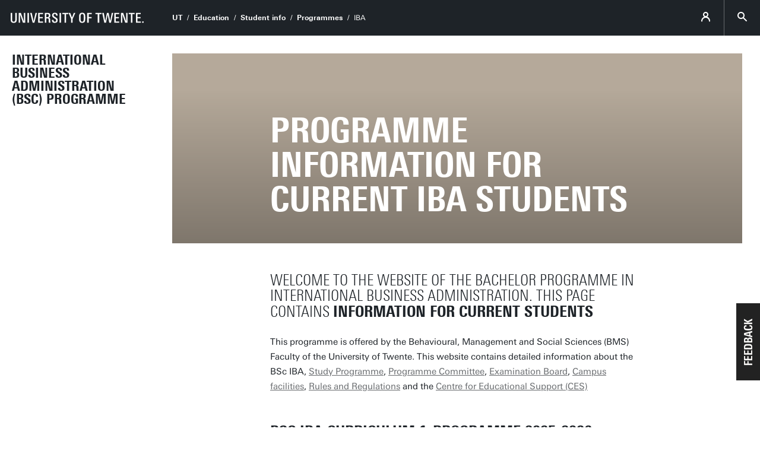

--- FILE ---
content_type: text/html; charset=UTF-8
request_url: https://www.utwente.nl/en/iba/
body_size: 7028
content:
<!DOCTYPE html><html lang="en-GB" class="site--ut utwente--ws2021 wh-authorbar--left utwente--sitetitlebar" prefix="og: http://ogp.me/ns#" dir="ltr" data-site="BMS - Opl B-IBA (EN)" data-id="33049" data-cdn="https://utwente.becdn.net/" data-hoofdniveau="" data-subniveau="" data-targetinterest="" data-wh-ob="33049.NmrMik"><head><meta charset="utf-8"><title>IBA BSc | Info for current students and employees</title><meta name="description" content="This website contains information for current students of the Bachelor programme in International Business Administration"><link rel="canonical" href="https://www.utwente.nl/en/iba/"><meta name="viewport" content="width=device-width, initial-scale=1, viewport-fit=cover" /><meta name="baidu-site-verification" content="rSUuzZoVB2" />  <link rel="preload" href="https://utwente.becdn.net/.wh/ea/ap/utwente_base.ws2016/ap.css" as="style"><link rel="preload" href="https://utwente.becdn.net/.wh/ea/mod/utwente_design/fonts/univers-next/3de47ce5-a747-444b-b44b-20e0f8736ac8.woff2" as="font" type="font/woff2" crossorigin><link rel="preload" href="https://utwente.becdn.net/.wh/ea/mod/utwente_design/fonts/univers-next/00c26472-7693-44a7-b100-b1a1fe462d3b.woff2" as="font" type="font/woff2" crossorigin><link rel="preload" href="https://utwente.becdn.net/.wh/ea/mod/utwente_design/fonts/univers-next/c0898c8c-0b78-43ee-9041-92bf98faf813.woff2" as="font" type="font/woff2" crossorigin><link rel="preload" href="https://utwente.becdn.net/.wh/ea/mod/utwente_design/fonts/univers-next/d8bbf6a4-3b12-4429-bdf6-3d0124de945d.woff2" as="font" type="font/woff2" crossorigin><link rel="preload" href="https://utwente.becdn.net/.wh/ea/mod/utwente_design/fonts/univers-next/c70bd903-dd6a-4b66-85af-fc3b07e97100.woff2" as="font" type="font/woff2" crossorigin><link rel="apple-touch-icon" sizes="180x180" href="/.utdesign/img/favicons/apple-touch-icon.png" /><link rel="icon" type="image/png" href="/.utdesign/img/favicons/favicon-32x32.png" sizes="32x32" /><link rel="icon" type="image/png" href="/.utdesign/img/favicons/favicon-16x16.png" sizes="16x16" /><link rel="icon" href="/.utdesign/img/favicons/favicon.svg" type="image/svg+xml" /><link rel="manifest" href="/.utdesign/img/favicons/manifest.json" crossorigin="use-credentials" /> <link rel="mask-icon" href="/.utdesign/img/favicons/safari-pinned-tab.svg" color="#231f20" /><meta name="theme-color" content="#ffffff" /><style id="theme__style">@property --theme-color {syntax: "<color>";initial-value: transparent;inherits: true;}@property --theme-color-cta {syntax: "<color>";initial-value: transparent;inherits: true;}@property --theme-color-cta-hover {syntax: "<color>";initial-value: transparent;inherits: true;}@keyframes colorscheme{0%    { --theme-color: #c60c30; } 12%    { --theme-color: #822433; } 25%    { --theme-color: #002c5f; } 37%    { --theme-color: #007d9c; } 50%    { --theme-color: #4a8355; } 62%    { --theme-color: #00675a; } 75%    { --theme-color: #4f2d7f; } 87%    { --theme-color: #cf0072; } 100% { --theme-color: #c60c30; } }@keyframes colorscheme-cta{0%    { --theme-color-cta: #c60c30; } 12%    { --theme-color-cta: #822433; } 25%    { --theme-color-cta: #002c5f; } 37%    { --theme-color-cta: #007d9c; } 50%    { --theme-color-cta: #4a8355; } 62%    { --theme-color-cta: #00675a; } 75%    { --theme-color-cta: #4f2d7f; } 87%    { --theme-color-cta: #cf0072; } 100% { --theme-color-cta: #c60c30; } }@keyframes colorscheme-cta-hover{0%    { --theme-color-cta-hover: #b0061c; } 12%    { --theme-color-cta-hover: #62141e; } 25%    { --theme-color-cta-hover: #00183b; } 37%    { --theme-color-cta-hover: #005d7d; } 50%    { --theme-color-cta-hover: #2f6338; } 62%    { --theme-color-cta-hover: #004b48; } 75%    { --theme-color-cta-hover: #2f1957; } 87%    { --theme-color-cta-hover: #b2014a; } 100% { --theme-color-cta-hover: #b0061c; } }@keyframes colorscheme-background{0%    { background-color: #c60c30; } 12%    { background-color: #822433; } 25%    { background-color: #002c5f; } 37%    { background-color: #007d9c; } 50%    { background-color: #4a8355; } 62%    { background-color: #00675a; } 75%    { background-color: #4f2d7f; } 87%    { background-color: #cf0072; } 100% { background-color: #c60c30; } }@keyframes colorscheme-background-cta{0%    { background-color: #c60c30; } 12%    { background-color: #822433; } 25%    { background-color: #002c5f; } 37%    { background-color: #007d9c; } 50%    { background-color: #4a8355; } 62%    { background-color: #00675a; } 75%    { background-color: #4f2d7f; } 87%    { background-color: #cf0072; } 100% { background-color: #c60c30; } }@keyframes colorscheme-background-cta-hover{0%    { background-color: #b0061c; } 12%    { background-color: #62141e; } 25%    { background-color: #00183b; } 37%    { background-color: #005d7d; } 50%    { background-color: #2f6338; } 62%    { background-color: #004b48; } 75%    { background-color: #2f1957; } 87%    { background-color: #b2014a; } 100% { background-color: #b0061c; } }</style><style>/* Small and extra small devices */.header__heroimage-0{background-image: url('https://utwente.becdn.net/.wh/ea/uc/iaa85f5280102cf4a1a00dd0acd02598cde06b7c6a6290701c3ee02000085/website-selection-19.avif');background-position: 70.6667% 78.4000%;}/* Small and extra small devices, double pixel density */@media (-webkit-min-device-pixel-ratio: 2),(min--moz-device-pixel-ratio: 2),(min-resolution: 2dppx),(min-resolution: 192dpi){.header__heroimage-0{background-image: url('https://utwente.becdn.net/.wh/ea/uc/i92527a280102cf4a1a00dd0acd02598cde06b7c6a6290701c3dc05000085/website-selection-19.avif');background-position: 70.6000% 78.4000%;}}/* Medium and large devices */@media (min-width: 750px){.header__heroimage-0{background-image: url('https://utwente.becdn.net/.wh/ea/uc/i92527a280102cf4a1a00dd0acd02598cde06b7c6a6290701c3dc05000085/website-selection-19.avif');background-position: 70.6000% 78.4000%;}}/* Medium and large devices, double pixel density */@media (-webkit-min-device-pixel-ratio: 2) and (min-width: 750px),(min--moz-device-pixel-ratio: 2) and (min-width: 750px),(min-resolution: 2dppx) and (min-width: 750px),(min-resolution: 192dpi) and (min-width: 750px){.header__heroimage-0{background-image: url('https://utwente.becdn.net/.wh/ea/uc/i54eab2c40102cf4a1a00dd0acd02598cde06b7c6a6290701c3b80b000085/website-selection-19.avif');background-position: 70.6000% 78.3500%;}}/* Extra large devices */@media (min-width: 1500px){.header__heroimage-0{background-image: url('https://utwente.becdn.net/.wh/ea/uc/i9e86e6d10102cf4a1a00dd0acd02598cde06b7c6a6290701c38007000085/website-selection-19.avif');background-position: 70.6250% 78.3594%;}}/* Extra large devices, double pixel density */@media (-webkit-min-device-pixel-ratio: 2) and (min-width: 1500px),(min--moz-device-pixel-ratio: 2) and (min-width: 1500px),(min-resolution: 2dppx) and (min-width: 1500px),(min-resolution: 192dpi) and (min-width: 1500px){.header__heroimage-0{background-image: url('https://utwente.becdn.net/.wh/ea/uc/i54eab2c40102cf4a1a00dd0acd02598cde06b7c6a6290701c3b80b000085/website-selection-19.avif');background-position: 70.6000% 78.3500%;}}</style><link rel="alternate" hreflang="en-GB" href="https://www.utwente.nl/en/iba/" /><script>(function(w,d,s,l,i){w[l]=w[l]||[];w[l].push({'gtm.start':new Date().getTime(),event:'gtm.js'});var f=d.getElementsByTagName(s)[0],j=d.createElement(s),dl=l!='dataLayer'?'&l='+l:'';j.async=true;j.src='https://tagging.utwente.nl/gtm.js?id='+i+dl;f.parentNode.insertBefore(j,f);})(window,document,'script','dataLayer','GTM-WW6CJT');</script><meta property="og:title" content="IBA BSc | Info for current students and employees"><meta property="og:description" content="This website contains information for current students of the Bachelor programme in International Business Administration"><meta property="og:url" content="https://www.utwente.nl/en/iba/"><meta property="og:type" content="website"><meta property="og:site_name" content="Universiteit Twente"><meta property="og:image" content="https://utwente.becdn.net/.wh/ea/uc/i92527a280102cf4a1a00dd0acd02598cde06b7c6a6290701c3dc05000085/website-selection-19.avif"><meta property="fb:app_id" content="1375281799385304"><script type="application/json" id="wh-config">{"designcdnroot":"https://utwente.becdn.net/.publisher/sd/utwente_base/ws2016/","designroot":"/.publisher/sd/utwente_base/ws2016/","dtapstage":"production","imgroot":"https://utwente.becdn.net/.publisher/sd/utwente_base/ws2016/img/","islive":true,"locale":"en-US","obj":{"title":"IBA"},"server":50901,"site":{"animatethemecolor":true,"colorscheme":["#c60c30","#822433","#002c5f","#007d9c","#4a8355","#00675a","#4f2d7f","#cf0072"],"title":"Bachelor International Business Administration (for current students)","universeelements":[{"filename":"autumn.svg","left":0,"name":"Autumn","top":0,"width":700},{"filename":"bolognese.svg","left":250,"name":"Bolognese","reverse":true,"top":-50,"width":350},{"filename":"casino.svg","left":-300,"name":"Casino","top":100,"width":2200},{"filename":"esmeralda.svg","left":300,"name":"Esmeralda","top":0,"width":700},{"filename":"extent.svg","left":0,"name":"Extent","top":0,"width":700},{"filename":"foxtrot.svg","left":0,"name":"Foxtrot","top":0,"width":300},{"filename":"iglesias.svg","left":200,"name":"Iglesias","top":0,"width":400},{"filename":"lord.svg","left":-150,"name":"Lord","top":0,"width":811},{"filename":"lucy.svg","left":0,"name":"Lucy","top":0,"width":350},{"filename":"merijn.svg","left":-100,"name":"Merijn","reverse":true,"top":50,"width":750},{"filename":"moby_dick.svg","left":0,"name":"Moby Dick","top":0,"width":1001},{"filename":"mumbai.svg","left":150,"name":"Mumbai","reverse":true,"top":0,"width":1000},{"filename":"oma.svg","left":50,"name":"Oma","top":50,"width":249},{"filename":"photon.svg","left":30,"name":"Photon","top":100,"width":300},{"filename":"pop.svg","left":30,"name":"Pop","top":0,"width":500},{"filename":"raket.svg","left":50,"name":"Raket","reverse":true,"top":-250,"width":332},{"filename":"relationchips.svg","left":30,"name":"Relationchips","top":-250,"width":1732},{"filename":"spring.svg","left":0,"name":"Spring","top":-100,"width":850},{"filename":"tedtheo.svg","left":0,"name":"Tedtheo","top":-50,"width":439},{"filename":"trachea.svg","left":200,"name":"Trachea","top":100,"width":600},{"filename":"tricufi.svg","left":0,"name":"Tricufi","top":0,"width":300},{"filename":"virginia.svg","left":0,"name":"Virginia","reverse":true,"top":100,"width":90}]},"siteroot":"https://www.utwente.nl/en/iba/","utwente_base:nextpager":{"predictions":["https://www.utwente.nl/en/education/bachelor/programmes/international-business-administration/"]},"wrd:auth":{"cookiename":"webharelogin-0-9ce36b86","returnid":"0"}}</script><link rel="stylesheet" href="https://utwente.becdn.net/.wh/ea/ap/utwente_base.ws2016/ap.css"><script src="https://utwente.becdn.net/.wh/ea/ap/utwente_base.ws2016/ap.mjs" type="module" async></script><script type="application/ld+json">{"@context":"https://schema.org","@type":"BreadcrumbList","itemListElement":[{"@type":"ListItem","item":"https://www.utwente.nl/en","name":"UT","position":1},{"@type":"ListItem","item":"https://www.utwente.nl/en/education","name":"Education","position":2},{"@type":"ListItem","item":"https://www.utwente.nl/en/education/student-services/","name":"Student info","position":3},{"@type":"ListItem","item":"https://www.utwente.nl/en/education/student-services/current-students/programme-websites/","name":"Programmes","position":4}]}</script></head><body><noscript><iframe src="https://tagging.utwente.nl/ns.html?id=GTM-WW6CJT" height="0" width="0" style="display:none;visibility:hidden"></iframe></noscript><button type="button" class="skiplinksbutton themecolor--bg">Skip to main content</button><div class="menupart "><a class="identitypart__logo identitypart__logo--ut" href="https://www.utwente.nl/en/" aria-label="University of Twente homepage"><img src="https://utwente.becdn.net/.publisher/sd/utwente_base/ws2016/img/logos/ut-logo-white-en.svg" alt="University of Twente." /></a><div class="menupart__menu-container"><div class="menupart__topmenu "><div class="menupart__title">Menu</div><div class="menupart__topmenu-spacer"></div><div class="contentpart__topmenuitem contentpart__topmenuitem--hasmenu contentpart__topmenuitem--icon ut-login__topmenu"><span class="UT-icon-UT_icon_114_person-16px ut-login__topmenuicon"></span></div><button class="contentpart__topmenuitem contentpart__topmenuitem--search contentpart__topmenuitem--icon"><span class="contentpart__topmenuitem--search-open UT-icon-UT_icon_70_search-16px"></span><span class="contentpart__topmenuitem--search-close UT-icon-UT_icon_47_cross-16px"></span></button></div><div class="identitypart__site  "><div class="identitypart__titles"><a class="identitypart__title identitypart__title--link" href="https://www.utwente.nl/en/iba/">International Business Administration (BSc) Programme</a></div></div> <nav id="menupart__menu" class="menupart__menu" aria-label="main"   data-menu-items="[{&#34;has_subitems&#34;:false,&#34;id&#34;:33049,&#34;is_current&#34;:true,&#34;isfolder&#34;:false,&#34;isindex&#34;:true,&#34;link&#34;:&#34;https://www.utwente.nl/en/iba/&#34;,&#34;newwindow&#34;:null,&#34;title&#34;:&#34;Home IBA&#34;,&#34;type&#34;:1105},{&#34;has_subitems&#34;:true,&#34;id&#34;:9284,&#34;is_current&#34;:false,&#34;isfolder&#34;:true,&#34;isindex&#34;:false,&#34;link&#34;:&#34;https://www.utwente.nl/en/iba/iba-study-programme/&#34;,&#34;newwindow&#34;:null,&#34;title&#34;:&#34;IBA Study Programme&#34;,&#34;type&#34;:1265},{&#34;has_subitems&#34;:false,&#34;id&#34;:126283,&#34;is_current&#34;:false,&#34;isfolder&#34;:false,&#34;isindex&#34;:false,&#34;link&#34;:&#34;https://www.utwente.nl/en/iba/ut-quicklinks/&#34;,&#34;newwindow&#34;:null,&#34;title&#34;:&#34;UT quicklinks&#34;,&#34;type&#34;:1105},{&#34;has_subitems&#34;:false,&#34;id&#34;:126292,&#34;is_current&#34;:false,&#34;isfolder&#34;:false,&#34;isindex&#34;:false,&#34;link&#34;:&#34;https://www.utwente.nl/en/iba/rules-and-regulations/&#34;,&#34;newwindow&#34;:null,&#34;title&#34;:&#34;Rules &#38; Regulations&#34;,&#34;type&#34;:1105},{&#34;has_subitems&#34;:false,&#34;id&#34;:476937,&#34;is_current&#34;:false,&#34;isfolder&#34;:false,&#34;isindex&#34;:false,&#34;link&#34;:&#34;https://www.utwente.nl/en/iba/student-guidance/&#34;,&#34;newwindow&#34;:null,&#34;title&#34;:&#34;Student guidance&#34;,&#34;type&#34;:1105},{&#34;has_subitems&#34;:false,&#34;id&#34;:313984,&#34;is_current&#34;:false,&#34;isfolder&#34;:false,&#34;isindex&#34;:false,&#34;link&#34;:&#34;https://www.utwente.nl/en/bms/education/quality-assurance/&#34;,&#34;newwindow&#34;:null,&#34;title&#34;:&#34;Quality Assurance&#34;,&#34;type&#34;:18},{&#34;has_subitems&#34;:true,&#34;id&#34;:1118409,&#34;is_current&#34;:false,&#34;isfolder&#34;:true,&#34;isindex&#34;:false,&#34;link&#34;:&#34;https://www.utwente.nl/en/iba/intranet/&#34;,&#34;newwindow&#34;:null,&#34;title&#34;:&#34;Programme Committee&#34;,&#34;type&#34;:0},{&#34;has_subitems&#34;:false,&#34;id&#34;:16023,&#34;is_current&#34;:false,&#34;isfolder&#34;:false,&#34;isindex&#34;:false,&#34;link&#34;:&#34;https://www.utwente.nl/en/iba/organization-en-contact/&#34;,&#34;newwindow&#34;:null,&#34;title&#34;:&#34;Organisation &#38; Contact&#34;,&#34;type&#34;:1105}]"></nav></div></div><div class="contentpart"><div class="contentpart__navbar-container"><div class="contentpart__navbar-block"><div class="contentpart__hamburger-container"><div class="contentpart__hamburger"><span class="contentpart__hamburger-open UT-icon-UT_icon_103_menu-16px"></span><span class="contentpart__hamburger-close UT-icon-UT_icon_47_cross-16px"></span></div></div><div class="menupart__modalbg"></div><nav class="contentpart__navbar" aria-label="breadcrumbs"><a class="identitypart__logo identitypart__logo--ut" href="https://www.utwente.nl/en/" aria-label="University of Twente homepage"><img src="https://utwente.becdn.net/.publisher/sd/utwente_base/ws2016/img/logos/ut-logo-white-en.svg" alt="University of Twente." /></a><div class="contentpart__navbar-crumbs"><div class="contentpart__breadcrumblist"><span class="contentpart__breadcrumbitem"><a href="https://www.utwente.nl/en">UT</a></span><span class="contentpart__breadcrumbitem"><a href="https://www.utwente.nl/en/education">Education</a></span><span class="contentpart__breadcrumbitem"><a href="https://www.utwente.nl/en/education/student-services/">Student info</a></span><span class="contentpart__breadcrumbitem"><a href="https://www.utwente.nl/en/education/student-services/current-students/programme-websites/">Programmes</a></span><span class="contentpart__breadcrumbitem"><span>IBA</span></span></div></div><div class="contentpart__topmenu"><div class="contentpart__topmenuitem contentpart__topmenuitem--hasmenu contentpart__topmenuitem--icon ut-login__topmenu"><span class="UT-icon-UT_icon_114_person-16px ut-login__topmenuicon"></span></div><button class="contentpart__topmenuitem contentpart__topmenuitem--search contentpart__topmenuitem--icon"><span class="contentpart__topmenuitem--search-open UT-icon-UT_icon_70_search-16px"></span><span class="contentpart__topmenuitem--search-close UT-icon-UT_icon_47_cross-16px"></span></button></div></nav><div class="identitypart__site  "><div class="identitypart__titles"><a class="identitypart__title identitypart__title--link" href="https://www.utwente.nl/en/iba/">International Business Administration (BSc) Programme</a></div></div> </div></div><div class="contentpart__header-crumbs "><div class="contentpart__breadcrumblist"><span class="contentpart__breadcrumbitem"><a href="https://www.utwente.nl/en">UT</a></span><span class="contentpart__breadcrumbitem"><a href="https://www.utwente.nl/en/education">Education</a></span><span class="contentpart__breadcrumbitem"><a href="https://www.utwente.nl/en/education/student-services/">Student info</a></span><span class="contentpart__breadcrumbitem"><a href="https://www.utwente.nl/en/education/student-services/current-students/programme-websites/">Programmes</a></span><span class="contentpart__breadcrumbitem"><span>IBA</span></span></div></div><header class="contentpart__header  contentpart__header--photos contentpart__header--fixedheight  header--content8col          "><div class="contentpart__header-messagesarea"></div><div class="contentpart__header-photos  "><div class="contentpart__header-slide contentpart__header-heroimage header__heroimage-0" style="background-color: #B5A99A;"></div></div><div class="contentpart__title-container"><h1 class="contentpart__title" data-fontfit-height="100%" data-fontfit-width="100%">Programme information for current IBA students  </h1></div><div class="contentpart__header-cta"></div></header><main class="contentpart__main"><p class="introtext">Welcome to the website of the bachelor programme in International business Administration. This page contains <b>information for current students</b></p><p class="normal">This programme is offered by the Behavioural, Management and Social Sciences (BMS) Faculty of the University of Twente. This website contains detailed information about the BSc IBA, <a href="https://www.utwente.nl/en/iba/IBA%20Study%20Programme/">Study Programme</a>, <a href="https://www.utwente.nl/en/iba/programme-committee/">Programme Committee</a>, <a href="https://www.utwente.nl/en/bms/examboard/">Examination Board</a>, <a href="https://www.utwente.nl/en/campus/facilities/">Campus facilities</a>, <a href="https://www.utwente.nl/en/ces/sacc/regulations/charter/">Rules and Regulations</a> and the <a href="https://www.utwente.nl/en/ces/">Centre for Educational Support (CES)</a></p><h2 class="heading2"><a class="wh-anchor" id="bsc-iba-curriculum-programme-2025-2026"></a>BSC IBA CURRICULUM &amp; PROGRAMME 2025-2026</h2><div class="embeddedobject embeddedobject-featuredpages embeddedobject--margintop"><ul><li class="embeddedobject-featuredpages__item"><a href="https://www.utwente.nl/en/iba/information-for-new-students-2025-2026.pdf" class="hoverbarfx"><span class="embeddedobject-featuredpages__item__image"><img src="https://utwente.becdn.net/.wh/ea/uc/ie502192701028e92ee03dd0acd02e45de73bf04c99450701c37400740080/screenshot-2025-07-17-113932.png" alt="" role="presentation" /></span><span class="embeddedobject-featuredpages__item__text"><b>BSc IBA Information for new students 2025-2026</b></span><i class="embeddedobject-featuredpages__item__arrow UT-icon-UT_icon_52_arrow-right-round-16px"></i></a></li><li class="embeddedobject-featuredpages__item"><a href="https://www.utwente.nl/en/iba/iba-study-programme/bsc-iba-curriculum-2025-2026-overview.pdf" class="hoverbarfx"><span class="embeddedobject-featuredpages__item__image"><img src="https://utwente.becdn.net/.wh/ea/uc/i1066d50f01029292ee03dd0acd02415bbaec89629a8a0701c37400740080/curriculum-icon.png" alt="" role="presentation" /></span><span class="embeddedobject-featuredpages__item__text"><b>BSc IBA Curriculum 2025-2026</b></span><i class="embeddedobject-featuredpages__item__arrow UT-icon-UT_icon_52_arrow-right-round-16px"></i></a></li><li class="embeddedobject-featuredpages__item"><a href="https://canvas.utwente.nl/" class="hoverbarfx"><span class="embeddedobject-featuredpages__item__image"><img src="https://utwente.becdn.net/.wh/ea/uc/i86c8378001029792ee03dd0acd02945a2898a7c9b49b0701c37400740080/logo-canvas-login.png" alt="" role="presentation" /></span><span class="embeddedobject-featuredpages__item__text"><b>BSc IBA programme and module information on Canvas</b><br />Link to Canvas, the university's digital learning platform. Register in OSIRIS</span><i class="embeddedobject-featuredpages__item__arrow UT-icon-UT_icon_52_arrow-right-round-16px"></i></a></li></ul></div><h2 class="heading2"><a class="wh-anchor" id="meet-your-study-advisors-lena-and-daphne"></a>MEET YOUR STUDY ADVISORS: lena and Daphne</h2><p class="normal"><br /></p><div class="widget widget--foldable  widget--embedded   main__contents--overdeeplinks " data-instance="6qMtBTE6SXOwaDRG6KVAtw"  ><div class="widget__toggleheader foldablecontent"><div class="foldablecontent__title"><div class="widget__contactperson__photo"><img src="/.publisher/sd/utwente_base/ws2016/img/people-placeholder.png#replace=[base64]" alt="Picture of L. Balci - Ay MSc (Lena)" srcset="/.publisher/sd/utwente_base/ws2016/img/people-placeholder.png#replace=[base64] 1x, /.publisher/sd/utwente_base/ws2016/img/people-placeholder.png#replace=[base64] 2x" /></div><div class="widget__contactperson__meta"><div class="widget__title  widget__title--belowphotos">L. Balci - Ay MSc (Lena) <span class="widget__title-subtitle">Study Adviser International Business Administration</span></div></div></div><div class="foldablecontent__foldcontainer"><div class="foldablecontent__text"><div class="widget__front"><div class="widget__list"><a href="tel:+31534896788" class="widget__listitem widget__listitem--link " ><div class="overflow__container"><span class="widget__listitem-icon UT-icon-UT_icon_13_phone-24px"></span><span class="widget__listitem-text" >+31534896788</span></div></a><a href="mailto:l.balci-ay@utwente.nl" class="widget__listitem widget__listitem--link overflow" ><div class="overflow__container"><span class="widget__listitem-icon UT-icon-UT_icon_15_mail-24px"></span><span class="softbreak">&nbsp;</span><span class="widget__listitem-text" data-overflow="Send an email">l.balci-ay@utwente.nl</span></div></a><a href="https://maps.google.com/maps?hl=en&#38;daddr=52.239096%2C6.855672&#38;z=15" class="widget__listitem widget__listitem--link " ><div class="overflow__container"><span class="widget__listitem-icon UT-icon-UT_icon_16_pointer-24px"></span><span class="widget__listitem-text" >Building: Ravelijn 3248</span></div></a><a href="https://people.utwente.nl/l.balci-ay" class="widget__listitem widget__listitem--link " ><div class="overflow__container"><span class="widget__listitem-icon widget__listitem-icon--small UT-icon-UT_icon_52_arrow-right-round-16px"></span><span class="widget__listitem-text" >Personal page</span></div></a></div></div></div></div></div></div><p class="normal"><br /></p><div class="widget widget--foldable  widget--embedded   main__contents--overdeeplinks " data-instance="t18meHtryGIThCY3I58O2A"  ><div class="widget__toggleheader foldablecontent"><div class="foldablecontent__title"><div class="widget__contactperson__photo"><img src="/.publisher/sd/utwente_base/ws2016/img/people-placeholder.png#replace=[base64]" alt="Picture of D. Marsman - Tenten (Daphne)" srcset="/.publisher/sd/utwente_base/ws2016/img/people-placeholder.png#replace=[base64] 1x, /.publisher/sd/utwente_base/ws2016/img/people-placeholder.png#replace=[base64] 2x" /></div><div class="widget__contactperson__meta"><div class="widget__title  widget__title--belowphotos">D. Marsman - Tenten (Daphne) <span class="widget__title-subtitle">Study Adviser International Business Administration</span></div></div></div><div class="foldablecontent__foldcontainer"><div class="foldablecontent__text"><div class="widget__front"><div class="widget__list"><a href="tel:+31534893566" class="widget__listitem widget__listitem--link " ><div class="overflow__container"><span class="widget__listitem-icon UT-icon-UT_icon_13_phone-24px"></span><span class="widget__listitem-text" >+31534893566</span></div></a><a href="mailto:d.marsman-tenten@utwente.nl" class="widget__listitem widget__listitem--link overflow" ><div class="overflow__container"><span class="widget__listitem-icon UT-icon-UT_icon_15_mail-24px"></span><span class="softbreak">&nbsp;</span><span class="widget__listitem-text" data-overflow="Send an email">d.marsman-tenten@utwente.nl</span></div></a><div class="widget__listitem"><div class="overflow__container"><span class="widget__listitem-icon UT-icon-UT_icon_16_pointer-24px"></span><span class="widget__listitem-text" >Building:  </span></div></div><a href="https://people.utwente.nl/d.marsman-tenten" class="widget__listitem widget__listitem--link " ><div class="overflow__container"><span class="widget__listitem-icon widget__listitem-icon--small UT-icon-UT_icon_52_arrow-right-round-16px"></span><span class="widget__listitem-text" >Personal page</span></div></a></div></div></div></div></div></div></main> <footer class="footer "><div class="widgetsblock  widgetsblock--3cols main__contents--overdeeplinks main__contents--fullwidth"><div class="widgetsblock__contents  widgetsblock__contents--greybg "><div class="widgetsblock__contents-sizer"></div><div class="widget     main__contents--overdeeplinks " data-instance="7J8FjaEL6wfYkm9p9Co0RA"  ><div class="widget__front"><style>.widget__photoslide-7J8FjaEL6wfYkm9p9Co0RA-1-0{background-image: url('https://utwente.becdn.net/.wh/ea/uc/i3443f9c4010209153900c1d08d02db2a142cb23ffad00701c3a401ee0085/website-selection-3.avif');}@media (-webkit-min-device-pixel-ratio: 2),(min--moz-device-pixel-ratio: 2),(min-resolution: 2dppx),(min-resolution: 192dpi){.widget__photoslide-7J8FjaEL6wfYkm9p9Co0RA-1-0{background-image: url('https://utwente.becdn.net/.wh/ea/uc/ie8497ccc010209153900c1d08d02db2a142cb23ffad00701c34803dc0185/website-selection-3.avif');}}</style><div class="widget__photos "><div class="widget__photoslide widget__photoslide-7J8FjaEL6wfYkm9p9Co0RA-1-0 widget__photoslide--fullwidth" data-alttag="OO plein" role="image" aria-label="OO plein"></div></div><div class="widget__title  widget__title--belowphotos">Quality assurance</div><div class="widget__text">Information about the quality assurance of our programme is available on the intranet.</div><div class="widget__rawhtml"><a href="https://www.utwente.nl/en/bms/education/quality-assurance/" class="widget__link" >More information</a></div></div></div><div class="widget widget-downloads widget-downloads--widget "><div class="widget-downloads__header"><div class="widget__title">Information for prospective bachelor students</div></div><ul><li><a class="widget-downloads__item" href="https://www.utwente.nl/onderwijs/bachelor/opleidingen/international-business-administration/#opleidingsoverzicht"><span class="widget-downloads__item__text"><span class="widget-downloads__item__title">In Dutch</span></span><i class="widget-downloads__item__icon UT-icon-UT_icon_52_arrow-right-round-16px"></i></a></li><li><a class="widget-downloads__item" href="https://www.utwente.nl/en/education/bachelor/programmes/international-business-administration/"><span class="widget-downloads__item__text"><span class="widget-downloads__item__title">In English</span></span><i class="widget-downloads__item__icon UT-icon-UT_icon_52_arrow-right-round-16px"></i></a></li><li><a class="widget-downloads__item" href="https://www.utwente.nl/de/bildung/bachelor/bachelor-studiengaenge/international-business-administration/#programme-overview"><span class="widget-downloads__item__text"><span class="widget-downloads__item__title">In German</span></span><i class="widget-downloads__item__icon UT-icon-UT_icon_52_arrow-right-round-16px"></i></a></li></ul></div></div></div><div class="footer__prefooter"><div class="footer__prefooter-container"><div class="footer__addressblock"><div class="footer__address"><span dir="ltr">University of Twente</span><br/><span dir="ltr">Drienerlolaan 5</span><br/><span dir="ltr">7522 NB Enschede</span><br/></div><div class="footer__contact"><span dir="ltr">0031 53 489 9111</span><br /><a href="mailto:info@utwente.nl">info@utwente.nl</a><br /><a href="http://www.utwente.nl/en/contact/">Route</a></div></div><div class="footer__image " style="background-image: url('https://utwente.becdn.net/.wh/ea/uc/i7d095822010297dc79005eaef50200e2716b7bd54f0c0301c005/cubicusravelijn.avif'); "><div class="footer__icon UT-icon-UT_icon_16_pointer-24px themecolor--bg"></div></div></div></div><div class="footer__footer"><div class="footer__footerlinks"><a class="footer__footerlink" href="https://www.utwente.nl/en/about-our-website/disclaimer/" dir="ltr">Disclaimer &#38; Copyright</a><a class="footer__footerlink" href="https://www.utwente.nl/en/about-our-website/" dir="ltr">Privacy &#38; Cookies</a><span class="footer__footerlink" dir="ltr">Last update Oct 17, 2025</span><div class="footer__logo"><a class="footer__logo__ut" href="https://www.utwente.nl/en/" aria-label="University of Twente homepage"><img src="https://utwente.becdn.net/.publisher/sd/utwente_base/ws2016/img/logos/ut-logo-white-en.svg" alt="University of Twente." /></a></div></div></div></footer><div class="searchsheet searchsheet--init searchsheet--showquicklinks"><div class="searchsheet__content searchsheet__content--init"><div class="searchsheet__header"><form class="searchsheet__searchform" method="get" onsubmit="return false;" role="search"><span class="searchsheet__searchicon"></span><input name="q" class="searchsheet__searchfield" type="text" aria-label="Search in site" placeholder="Search" autocapitalize="off" autocomplete="off" /><a href="#" class="searchsheet__searchfield-clear UT-icon-UT_icon_47_cross-16px" aria-label="Clear site search"></a></form><a href="#" class="searchsheet__close"><span class="searchsheet__close-label">Close</span><span class="searchsheet__close-icon UT-icon-UT_icon_47_cross-16px"></span></a></div><div class="searchsheet__container"><div class="searchsheet__quickresults"><div class="searchsheet__section"><span class="searchsheet__section-title">Suggestions</span><div class="searchsheet__section-links searchsheet__suggestions"></div></div></div><div class="searchsheet__results"><div class="searchsheet__tabs"><div class="searchsheet__tabscontainer"></div></div><div class="searchsheet__status"></div><div class="searsia__results"></div></div></div></div></div></div><div class="theme__docstate"><span class="theme__docstate-cta"></span><span class="theme__docstate-cta-hover"></span><span class="theme__docstate-state"></span></div></body></html>

--- FILE ---
content_type: application/javascript
request_url: https://utwente.becdn.net/.wh/ea/ap/utwente_base.ws2016/ap.mjs
body_size: 250974
content:
import{$ as wt,$a as kt,Aa as Jp,B as V,Ba as ai,C as Tr,Ca as Er,D as _o,E as Yp,Ea as xa,F as $p,Fa as pn,G as si,Ga as ya,H as Qi,Ha as Bf,I as ln,Ia as G,J as Fi,Ja as W,K as We,Ka as C,L as Le,La as E,M as fe,Ma as Kp,N as fa,Na as Qp,O as Xp,Oa as Vf,P as fi,Pa as Ni,Q as A,Qa as Lr,R as Me,Ra as Zp,T as H,Ta as Pt,U as Ue,Ua as hn,V as _a,Va as yt,W as te,X as N,Xa as to,Y,Ya as De,Z as k,Za as un,_ as Zi,_a as y,a as Mp,ab as ht,b as $e,ba as nt,bb as rt,c as Up,ca as wo,cb as ue,d as je,da as wa,db as li,e as Ne,ea as bt,eb as eh,f as mi,fa as ba,fb as Cr,g as gi,ga as dn,gb as th,h as I,ha as Sr,hb as ih,i as kr,ia as Gp,ib as oh,j as ri,ja as Q,jb as ka,k as rn,ka as vt,l as qp,m as ma,ma as M,n as Hf,na as h,o as ve,oa as pt,p as Dp,pa as b,q as Hp,qa as qe,r as Wp,ra as va,s as ga,sa as _i,t as sn,ta as xt,u as go,ua as eo,v as Ki,va as Ai,w as an,wa as cn,x as Bp,xa as Xe,y as Vp,ya as Ge,z as fo,za as Wf}from"/.wh/ea/ap/utwente_base.ws2016/chunk-2YJYKI5O.mjs";var Wh=$e((Hk,Ba)=>{"use strict";var To=typeof Reflect=="object"?Reflect:null,Ih=To&&typeof To.apply=="function"?To.apply:function(e,t,i){return Function.prototype.apply.call(e,t,i)},qr;To&&typeof To.ownKeys=="function"?qr=To.ownKeys:Object.getOwnPropertySymbols?qr=function(e){return Object.getOwnPropertyNames(e).concat(Object.getOwnPropertySymbols(e))}:qr=function(e){return Object.getOwnPropertyNames(e)};function f_(o){console&&console.warn&&console.warn(o)}var Oh=Number.isNaN||function(e){return e!==e};function _e(){_e.init.call(this)}Ba.exports=_e;Ba.exports.once=v_;_e.EventEmitter=_e;_e.prototype._events=void 0;_e.prototype._eventsCount=0;_e.prototype._maxListeners=void 0;var Ph=10;function Dr(o){if(typeof o!="function")throw new TypeError('The "listener" argument must be of type Function. Received type '+typeof o)}Object.defineProperty(_e,"defaultMaxListeners",{enumerable:!0,get:function(){return Ph},set:function(o){if(typeof o!="number"||o<0||Oh(o))throw new RangeError('The value of "defaultMaxListeners" is out of range. It must be a non-negative number. Received '+o+".");Ph=o}});_e.init=function(){(this._events===void 0||this._events===Object.getPrototypeOf(this)._events)&&(this._events=Object.create(null),this._eventsCount=0),this._maxListeners=this._maxListeners||void 0};_e.prototype.setMaxListeners=function(e){if(typeof e!="number"||e<0||Oh(e))throw new RangeError('The value of "n" is out of range. It must be a non-negative number. Received '+e+".");return this._maxListeners=e,this};function jh(o){return o._maxListeners===void 0?_e.defaultMaxListeners:o._maxListeners}_e.prototype.getMaxListeners=function(){return jh(this)};_e.prototype.emit=function(e){for(var t=[],i=1;i<arguments.length;i++)t.push(arguments[i]);var n=e==="error",r=this._events;if(r!==void 0)n=n&&r.error===void 0;else if(!n)return!1;if(n){var s;if(t.length>0&&(s=t[0]),s instanceof Error)throw s;var a=new Error("Unhandled error."+(s?" ("+s.message+")":""));throw a.context=s,a}var l=r[e];if(l===void 0)return!1;if(typeof l=="function")Ih(l,this,t);else for(var d=l.length,c=Dh(l,d),i=0;i<d;++i)Ih(c[i],this,t);return!0};function zh(o,e,t,i){var n,r,s;if(Dr(t),r=o._events,r===void 0?(r=o._events=Object.create(null),o._eventsCount=0):(r.newListener!==void 0&&(o.emit("newListener",e,t.listener?t.listener:t),r=o._events),s=r[e]),s===void 0)s=r[e]=t,++o._eventsCount;else if(typeof s=="function"?s=r[e]=i?[t,s]:[s,t]:i?s.unshift(t):s.push(t),n=jh(o),n>0&&s.length>n&&!s.warned){s.warned=!0;var a=new Error("Possible EventEmitter memory leak detected. "+s.length+" "+String(e)+" listeners added. Use emitter.setMaxListeners() to increase limit");a.name="MaxListenersExceededWarning",a.emitter=o,a.type=e,a.count=s.length,f_(a)}return o}_e.prototype.addListener=function(e,t){return zh(this,e,t,!1)};_e.prototype.on=_e.prototype.addListener;_e.prototype.prependListener=function(e,t){return zh(this,e,t,!0)};function __(){if(!this.fired)return this.target.removeListener(this.type,this.wrapFn),this.fired=!0,arguments.length===0?this.listener.call(this.target):this.listener.apply(this.target,arguments)}function Mh(o,e,t){var i={fired:!1,wrapFn:void 0,target:o,type:e,listener:t},n=__.bind(i);return n.listener=t,i.wrapFn=n,n}_e.prototype.once=function(e,t){return Dr(t),this.on(e,Mh(this,e,t)),this};_e.prototype.prependOnceListener=function(e,t){return Dr(t),this.prependListener(e,Mh(this,e,t)),this};_e.prototype.removeListener=function(e,t){var i,n,r,s,a;if(Dr(t),n=this._events,n===void 0)return this;if(i=n[e],i===void 0)return this;if(i===t||i.listener===t)--this._eventsCount===0?this._events=Object.create(null):(delete n[e],n.removeListener&&this.emit("removeListener",e,i.listener||t));else if(typeof i!="function"){for(r=-1,s=i.length-1;s>=0;s--)if(i[s]===t||i[s].listener===t){a=i[s].listener,r=s;break}if(r<0)return this;r===0?i.shift():w_(i,r),i.length===1&&(n[e]=i[0]),n.removeListener!==void 0&&this.emit("removeListener",e,a||t)}return this};_e.prototype.off=_e.prototype.removeListener;_e.prototype.removeAllListeners=function(e){var t,i,n;if(i=this._events,i===void 0)return this;if(i.removeListener===void 0)return arguments.length===0?(this._events=Object.create(null),this._eventsCount=0):i[e]!==void 0&&(--this._eventsCount===0?this._events=Object.create(null):delete i[e]),this;if(arguments.length===0){var r=Object.keys(i),s;for(n=0;n<r.length;++n)s=r[n],s!=="removeListener"&&this.removeAllListeners(s);return this.removeAllListeners("removeListener"),this._events=Object.create(null),this._eventsCount=0,this}if(t=i[e],typeof t=="function")this.removeListener(e,t);else if(t!==void 0)for(n=t.length-1;n>=0;n--)this.removeListener(e,t[n]);return this};function Uh(o,e,t){var i=o._events;if(i===void 0)return[];var n=i[e];return n===void 0?[]:typeof n=="function"?t?[n.listener||n]:[n]:t?b_(n):Dh(n,n.length)}_e.prototype.listeners=function(e){return Uh(this,e,!0)};_e.prototype.rawListeners=function(e){return Uh(this,e,!1)};_e.listenerCount=function(o,e){return typeof o.listenerCount=="function"?o.listenerCount(e):qh.call(o,e)};_e.prototype.listenerCount=qh;function qh(o){var e=this._events;if(e!==void 0){var t=e[o];if(typeof t=="function")return 1;if(t!==void 0)return t.length}return 0}_e.prototype.eventNames=function(){return this._eventsCount>0?qr(this._events):[]};function Dh(o,e){for(var t=new Array(e),i=0;i<e;++i)t[i]=o[i];return t}function w_(o,e){for(;e+1<o.length;e++)o[e]=o[e+1];o.pop()}function b_(o){for(var e=new Array(o.length),t=0;t<e.length;++t)e[t]=o[t].listener||o[t];return e}function v_(o,e){return new Promise(function(t,i){function n(s){o.removeListener(e,r),i(s)}function r(){typeof o.removeListener=="function"&&o.removeListener("error",n),t([].slice.call(arguments))}Hh(o,e,r,{once:!0}),e!=="error"&&x_(o,n,{once:!0})})}function x_(o,e,t){typeof o.on=="function"&&Hh(o,"error",e,t)}function Hh(o,e,t,i){if(typeof o.on=="function")i.once?o.once(e,t):o.on(e,t);else if(typeof o.addEventListener=="function")o.addEventListener(e,function n(r){i.once&&o.removeEventListener(e,n),t(r)});else throw new TypeError('The "emitter" argument must be of type EventEmitter. Received type '+typeof o)}});var Ya=$e((Wk,Bh)=>{"use strict";E();var y_=Wh(),Va=class extends y_{constructor(e){super(),e||(e={}),this.options={url:e.url||"",log:!!(e.log||W.rpc),withcredentials:"withCredentials"in e&&e.withcredentials},this.conn=null,this.__date_server=null,this.__date_client=null,this.__date_diff=null}destroy(){this.stopCurrentRequest(),this.conn=null}stopCurrentRequest(){this.conn&&(this.conn.onreadystatechange=null,this.conn.onloadend=null,this.conn.abort()),this.jsoncheckinterval&&(clearTimeout(this.jsoncheckinterval),this.jsoncheckinterval=null)}ensureConnection(){this.conn||(this.conn=new XMLHttpRequest)}startXMLHTTPRequest(e,t,i,n){this.ensureConnection();let r=!n||!n.synchronous;this.laststateevent=null,this.conn.abort(),this.have_response=!1,this.conn.open(e.toUpperCase(),t,r),n&&n.headers&&Object.keys(n.headers).forEach(s=>{this.conn.setRequestHeader(s,n.headers[s])}),this.options.withcredentials&&(this.conn.withCredentials=!0),this.conn.onreadystatechange=this.onStateChange.bind(this),this.conn.onloadend=this.onStateChange.bind(this),this.conn.onabort=this.onAbort.bind(this),this.emit("requeststart",{target:this}),this.conn.send(i),r||this.onStateChange()}onAbort(e){this.laststateevent&&(this.laststateevent.isaborted=!0)}onStateChange(e){if(this.conn.readyState!==4||this.have_response)return;this.have_response=!0;let t=this.conn.getResponseHeader("date");if(t!==""){let n=Date.parse(t);this.__date_server=n,this.__date_client=new Date,this.__date_diff=this.__date_server-this.__date_client}let i={target:this,success:this.conn.status===200,internalerror:this.conn.status===500,message:this.conn.status,responsetext:this.conn.responseText,responsejson:null};try{i.responsejson=JSON.parse(i.responsetext)}catch{}this.laststateevent=i,this.emit("requestend",i)}};Bh.exports=Va});var ci=$e((Vk,Vh)=>{"use strict";fe();var k_=Ya(),T_=Math.floor(Math.random()*1e3),$a=class o extends k_{static get HTTP_ERROR(){return-1}static get JSON_ERROR(){return-2}static get PROTOCOL_ERROR(){return-3}static get RPC_ERROR(){return-4}static get OFFLINE_ERROR(){return-5}static get TIMEOUT_ERROR(){return-6}static get SERVER_ERROR(){return-7}constructor(e){super(e),e||(e={}),this.lastid=0,this.requestqueue=[],this.cachecounter=0,this.activerequest=null,this.haveresponse=!1,this.options.waittimeout="waittimeout"in e?e.waittimeout:500,this.options.appendfunctionname="appendfunctionname"in e?e.appendfunctionname:!1,this.waitcallback=null,this.waittimeoutid=null,this.waitingnow=!1,this.on("requestend",this.onResponse.bind(this))}destroy(){super.destroy(),this.requestqueue=[],this.activerequest=null,this.waittimeoutid&&(clearTimeout(this.waittimeoutid),this.waittimeoutid=null)}promiseRequest(e,t,i){let n=Promise.withResolvers(),r=this.request(e,t,n.resolve,(s,a,l)=>{n.reject(new Error(a))},i);return n.promise.__jsonrpcinfo={deferred:n,req:r},n.promise}async(e,...t){return this.promiseRequest(e,t)}_doAsyncAbort(e,t,i){if(!e.__jsonrpcinfo)throw new Error("The promise is not an async JSONRPC request");i?e.__jsonrpcinfo.deferred.reject(i):e.__jsonrpcinfo.deferred.resolve(t),e.__jsonrpcinfo.req.cancel()}rpcResolve(e,t){this._doAsyncAbort(e,t)}rpcReject(e,t){this._doAsyncAbort(e,null,t)}request(e,t,i,n,r){if(!t||typeof t!="object"||t.length===void 0)throw new Error("The parameters passed to request must be an Array");let s=++this.lastid,a;r&&r.url?a=r.url+(r.appendfunctionname?(r.url.match(/\/$/)?"":"/")+e:""):this.options.url?a=this.options.url+(this.options.appendfunctionname?(this.options.url.match(/\/$/)?"":"/")+e:""):a=location.href;let l=Math.max(r&&typeof r.timeout=="number"?r.timeout:0,0),d=r&&typeof r.waittimeout=="number"?r.waittimeout:this.options.waittimeout,c=r&&r.synchronous||!1,p=r&&r.errortrace||null;this.options.log&&console.log("JSONRPC request",e,t,r,"timeout:",l,"waitTimeout:",d);let m=new Xa(this,s,e,t,a,l,d,i,n,c,p);return(this.options.log||!ri)&&(m.stack=new Error().stack),this.requestqueue.push(m),this.options.log&&console.log("JSONRPC request is on queue"),this.processNextRequest(),m}handleError(e,t,i,n){e&&setTimeout(()=>e(t,i,n),0),setTimeout(()=>this.emit(["error",{target:this,errorcode:t,errormessage:i,rpcid:n}]),0)}isRequestPending(){return this.activerequest!==null||this.requestqueue.length}__cancelRequest(e){if(typeof e=="number"){if(this.activerequest===e){this.stopCurrentRequest(),this.activerequest=null;let t=this.requestqueue.shift();t.timeout&&typeof t.timeout!="boolean"&&clearTimeout(t.timeout),this.processNextRequest()}else for(let t=0;t<this.requestqueue.length;++t)if(this.requestqueue[t].id===e){this.requestqueue.splice(t,1);break}}}processNextRequest(){if(this.activerequest){this.options.log&&console.log("JSONRPC request #"+this.activerequest+" pending, not scheduling a new one yet"),this.handleWaitTimeouts();return}let e=null;for(;!e;){if(e=this.requestqueue[0],!e){this.options.log&&console.log("JSONRPC request - processNextRequest, queue is empty");return}e.timeout&&typeof e.timeout=="boolean"&&(this.requestqueue=this.requestqueue.filter(t=>t!==e),e=this.requestqueue[0])}this.activerequest=e.id,e.timeout&&(e.timeout=setTimeout(()=>this.onTimeout(e),e.timeout)),this.options.log&&console.log("JSONRPC request #"+e.id+" offering for XMLHTTP"),this.startXMLHTTPRequest("post",e.url,JSON.stringify(e.request),{headers:{"Content-Type":"application/json; charset=utf-8"},synchronous:e.synchronous}),this.handleWaitTimeouts()}onResponse(e){this.activerequest=null;let t=this.requestqueue[0];if(!t)return;if(this.requestqueue=this.requestqueue.slice(1),t.timeout){if(typeof t.timeout=="boolean"){this.processNextRequest();return}clearTimeout(t.timeout)}let i=-1,n=null;if(e.success){let r=e.responsejson;r?r.id===null||r.id!==t.id?(i=o.PROTOCOL_ERROR,n="Protocol error: invalid id"):r.error!==null?(i=o.RPC_ERROR,n=r.error,this.options.log&&console.log("RPC error:",n.message?n.message:"*no message*")):"result"in r?(i=0,n=r.result):(i=o.PROTOCOL_ERROR,n="Could not interpret response"):(i=o.JSON_ERROR,n="Invalid JSON response")}else if(i=o.HTTP_ERROR,n="HTTP Error: "+e.message,e.internalerror){let r=null;try{r=e.responsejson;let s;if(r&&r.error&&r.error.data){s=r.error.data.trace||r.error.data.errors||r.error.data.list||[],console.group();let a="RPC #"+T_+":"+t.id+" failed: "+r.error.message;console.warn(a),t.errortrace&&t.errortrace.push(a),s.forEach(l=>{if(l.filename||l.line){let d=l.filename+"#"+l.line+"#"+l.col+(l.func?" ("+l.func+")":"");console.warn(d),t.errortrace&&t.errortrace.push(d)}}),console.groupEnd()}i=o.SERVER_ERROR,n=r.error&&`${r.error.message} from ${t.url}`||"Unknown error"}catch{}}this.processNextRequest(),this.options.log&&(console.log("JSONRPC request",t.request.method,"status:",i,"time:",new Date().getTime()-t.scheduled,"ms, result:"),console.log(n)),setTimeout(()=>t.__completedCall(i,n,e),0)}onTimeout(e){e.timeout=!0,this.activerequest===e.id&&(this.activerequest=null,this.stopCurrentRequest(),this.processNextRequest()),this.handleError(e.onfailure,o.TIMEOUT_ERROR,"Timeout while waiting for response",e.id)}onWaitTimeout(){this.waittimeoutid=null,this.handleWaitTimeouts()}handleWaitTimeouts(){if(this.waittimeoutid&&(clearTimeout(this.waittimeoutid),this.waittimeoutid=null),!this.waitCallback)return;let e=!1,t=-1,i=new Date().getTime();for(let n=0;n<this.requestqueue.length;++n){let r=this.requestqueue[n];if(r.waitTimeout>=0){let s=i-r.scheduled;if(s>=r.waitTimeout)e=!0;else{let a=r.waitTimeout-s;(t<0||t>a)&&(t=a)}}}this.waitingNow!==e&&(this.waitingNow=e,setTimeout(()=>this.waitCallback(e),0)),t>=0&&(this.waittimeoutid=setTimeout(()=>this.onWaitTimeout(),t))}getEstimatedServerTime(){return new Date().getTime()+this.__date_diff}getEstimatedServerDate(){return new Date(this.getEstimatedServerTime())}},Xa=class{constructor(e,t,i,n,r,s,a,l,d,c,p){this.cancelled=!1,this.stack=null,e.options.log&&console.log("req",this),this.parent=e,this.id=t,this.request={id:t,method:i,params:n||[]},this.url=r,this.onsuccess=l,this.onfailure=d,this.timeout=s,this.scheduled=new Date-0,this.waittimeout=a,this.synchronous=c,this.errortrace=p}onStartPreload(){}cancel(){this.cancelled=!0,this.parent.__cancelRequest(this.id)}__completedCall(e,t,i){i.isaborted&&(this.cancelled=!0),e===0?this.onsuccess&&!this.cancelled&&this.onsuccess(t):this.cancelled||(this.stack&&(console.log("Stack at calling point:"),console.log(this.stack)),this.parent.handleError(this.onfailure,e,t,this.id))}};Vh.exports=$a});var nm=$e((R5,ks)=>{(function(o,e,t){var i=o.requestAnimationFrame||o.webkitRequestAnimationFrame||o.mozRequestAnimationFrame||o.oRequestAnimationFrame||o.msRequestAnimationFrame||function(l){o.setTimeout(l,16.666666666666668)},n=function(){var l={},d=e.createElement("div").style,c=function(){for(var u=["t","webkitT","MozT","msT","OT"],f,w=0,g=u.length;w<g;w++)if(f=u[w]+"ransform",f in d)return u[w].substr(0,u[w].length-1);return!1}();function p(u){return c===!1?!1:c===""?u:c+u.charAt(0).toUpperCase()+u.substr(1)}l.getTime=Date.now||function(){return new Date().getTime()},l.extend=function(u,f){for(var w in f)u[w]=f[w]},l.addEvent=function(u,f,w,g){u.addEventListener(f,w,!!g)},l.removeEvent=function(u,f,w,g){u.removeEventListener(f,w,!!g)},l.prefixPointerEvent=function(u){return o.MSPointerEvent?"MSPointer"+u.charAt(7).toUpperCase()+u.substr(8):u},l.momentum=function(u,f,w,g,_,v){var T=u-f,S=t.abs(T)/w,F,D;return v=v===void 0?6e-4:v,F=u+S*S/(2*v)*(T<0?-1:1),D=S/v,F<g?(F=_?g-_/2.5*(S/8):g,T=t.abs(F-u),D=T/S):F>0&&(F=_?_/2.5*(S/8):0,T=t.abs(u)+F,D=T/S),{destination:t.round(F),duration:D}};var m=p("transform");return l.extend(l,{hasTransform:m!==!1,hasPerspective:p("perspective")in d,hasTouch:"ontouchstart"in o,hasPointer:!!(o.PointerEvent||o.MSPointerEvent),hasTransition:p("transition")in d}),l.isBadAndroid=function(){var u=o.navigator.appVersion;if(/Android/.test(u)&&!/Chrome\/\d/.test(u)){var f=u.match(/Safari\/(\d+.\d)/);return f&&typeof f=="object"&&f.length>=2?parseFloat(f[1])<535.19:!0}else return!1}(),l.extend(l.style={},{transform:m,transitionTimingFunction:p("transitionTimingFunction"),transitionDuration:p("transitionDuration"),transitionDelay:p("transitionDelay"),transformOrigin:p("transformOrigin")}),l.hasClass=function(u,f){var w=new RegExp("(^|\\s)"+f+"(\\s|$)");return w.test(u.className)},l.addClass=function(u,f){if(!l.hasClass(u,f)){var w=u.className.split(" ");w.push(f),u.className=w.join(" ")}},l.removeClass=function(u,f){if(l.hasClass(u,f)){var w=new RegExp("(^|\\s)"+f+"(\\s|$)","g");u.className=u.className.replace(w," ")}},l.offset=function(u){for(var f=-u.offsetLeft,w=-u.offsetTop;u=u.offsetParent;)f-=u.offsetLeft,w-=u.offsetTop;return{left:f,top:w}},l.preventDefaultException=function(u,f){for(var w in f)if(f[w].test(u[w]))return!0;return!1},l.extend(l.eventType={},{touchstart:1,touchmove:1,touchend:1,mousedown:2,mousemove:2,mouseup:2,pointerdown:3,pointermove:3,pointerup:3,MSPointerDown:3,MSPointerMove:3,MSPointerUp:3}),l.extend(l.ease={},{quadratic:{style:"cubic-bezier(0.25, 0.46, 0.45, 0.94)",fn:function(u){return u*(2-u)}},circular:{style:"cubic-bezier(0.1, 0.57, 0.1, 1)",fn:function(u){return t.sqrt(1- --u*u)}},back:{style:"cubic-bezier(0.175, 0.885, 0.32, 1.275)",fn:function(u){var f=4;return(u=u-1)*u*((f+1)*u+f)+1}},bounce:{style:"",fn:function(u){return(u/=1)<1/2.75?7.5625*u*u:u<2/2.75?7.5625*(u-=1.5/2.75)*u+.75:u<2.5/2.75?7.5625*(u-=2.25/2.75)*u+.9375:7.5625*(u-=2.625/2.75)*u+.984375}},elastic:{style:"",fn:function(u){var f=.22,w=.4;return u===0?0:u==1?1:w*t.pow(2,-10*u)*t.sin((u-f/4)*(2*t.PI)/f)+1}}}),l.tap=function(u,f){var w=e.createEvent("Event");w.initEvent(f,!0,!0),w.pageX=u.pageX,w.pageY=u.pageY,w.tapbytouch=u.type=="touchend",w.tapbymouse=u.type=="mouseup",u.target.dispatchEvent(w)},l.click=function(u){var f=u.target,w;/(SELECT|INPUT|TEXTAREA)/i.test(f.tagName)||(w=e.createEvent(o.MouseEvent?"MouseEvents":"Event"),w.initEvent("click",!0,!0),w.view=u.view||o,w.detail=1,w.screenX=f.screenX||0,w.screenY=f.screenY||0,w.clientX=f.clientX||0,w.clientY=f.clientY||0,w.ctrlKey=!!u.ctrlKey,w.altKey=!!u.altKey,w.shiftKey=!!u.shiftKey,w.metaKey=!!u.metaKey,w.button=0,w.relatedTarget=null,w._constructed=!0,f.dispatchEvent(w))},l}();function r(l,d){this.wrapper=typeof l=="string"?e.querySelector(l):l,this.scroller=this.wrapper.children[0],this.scrollerStyle=this.scroller.style,this.options={resizeScrollbars:!0,mouseWheelSpeed:20,snapThreshold:.334,disablePointer:!n.hasPointer,disableTouch:n.hasPointer||!n.hasTouch,disableMouse:n.hasPointer||n.hasTouch,startX:0,startY:0,scrollY:!0,directionLockThreshold:5,momentum:!0,bounce:!0,bounceTime:600,bounceEasing:"",preventDefault:!0,preventDefaultException:{tagName:/^(INPUT|TEXTAREA|BUTTON|SELECT)$/},HWCompositing:!0,useTransition:!0,useTransform:!0,bindToWrapper:typeof o.onmousedown>"u",autoUpdatePosition:!0,overrideMeasurements:!1};for(var c in d)this.options[c]=d[c];this.translateZ=this.options.HWCompositing&&n.hasPerspective?" translateZ(0)":"",this.options.useTransition=n.hasTransition&&this.options.useTransition,this.options.useTransform=n.hasTransform&&this.options.useTransform,this.options.eventPassthrough=this.options.eventPassthrough===!0?"vertical":this.options.eventPassthrough,this.options.preventDefault=!this.options.eventPassthrough&&this.options.preventDefault,this.options.scrollY=this.options.eventPassthrough=="vertical"?!1:this.options.scrollY,this.options.scrollX=this.options.eventPassthrough=="horizontal"?!1:this.options.scrollX,this.options.freeScroll=this.options.freeScroll&&!this.options.eventPassthrough,this.options.directionLockThreshold=this.options.eventPassthrough?0:this.options.directionLockThreshold,this.options.bounceEasing=typeof this.options.bounceEasing=="string"?n.ease[this.options.bounceEasing]||n.ease.circular:this.options.bounceEasing,this.options.resizePolling=this.options.resizePolling===void 0?60:this.options.resizePolling,this.options.tap===!0&&(this.options.tap="tap"),!this.options.useTransition&&!this.options.useTransform&&(/relative|absolute/i.test(this.scrollerStyle.position)||(this.scrollerStyle.position="relative")),this.options.shrinkScrollbars=="scale"&&(this.options.useTransition=!1),this.options.invertWheelDirection=this.options.invertWheelDirection?-1:1,d.overrideMeasurements&&(this.wrapperWidth=d.wrapperWidth,this.scrollerWidth=d.scrollerWidth,this.maxScrollX=-d.maxScrollX,this.hasHorizontalScroll=d.scrollX&&this.maxScrollX<0,this.hasVerticalScroll=d.scrollY&&this.maxScrollY<0),this.x=0,this.y=0,this.directionX=0,this.directionY=0,this._events={},this._init(),this.refresh(),this.scrollTo(this.options.startX,this.options.startY),this.enable()}r.prototype={version:"5.2.0",_init:function(){this._initEvents(),(this.options.scrollbars||this.options.indicators)&&this._initIndicators(),this.options.mouseWheel&&this._initWheel(),this.options.snap&&this._initSnap(),this.options.keyBindings&&this._initKeys()},destroy:function(){this._initEvents(!0),clearTimeout(this.resizeTimeout),this.resizeTimeout=null,this._execEvent("destroy")},_transitionEnd:function(l){l.target!=this.scroller||!this.isInTransition||(this._transitionTime(),this.resetPosition(this.options.bounceTime)||(this.isInTransition=!1,this._execEvent("scrollEnd")))},_start:function(l){if(n.eventType[l.type]!=1){var d;if(l.which?d=l.button:d=l.button<2?0:l.button==4?1:2,d!==0)return}if(!(!this.enabled||this.initiated&&n.eventType[l.type]!==this.initiated)){this.options.preventDefault&&!n.isBadAndroid&&!n.preventDefaultException(l.target,this.options.preventDefaultException)&&l.preventDefault();var c=l.touches?l.touches[0]:l,p;this.initiated=n.eventType[l.type],this.moved=!1,this.distX=0,this.distY=0,this.directionX=0,this.directionY=0,this.directionLocked=0,this.startTime=n.getTime(),this.options.useTransition&&this.isInTransition?(this._transitionTime(),this.isInTransition=!1,p=this.getComputedPosition(),this._translate(t.round(p.x),t.round(p.y)),this._execEvent("scrollEnd")):!this.options.useTransition&&this.isAnimating&&(this.isAnimating=!1,this._execEvent("scrollEnd")),this.startX=this.x,this.startY=this.y,this.absStartX=this.x,this.absStartY=this.y,this.pointX=c.pageX,this.pointY=c.pageY,this._execEvent("beforeScrollStart")}},_move:function(l){if(!(!this.enabled||n.eventType[l.type]!==this.initiated)){this.options.preventDefault&&l.preventDefault();var d=l.touches?l.touches[0]:l,c=d.pageX-this.pointX,p=d.pageY-this.pointY,m=n.getTime(),u,f,w,g;if(this.pointX=d.pageX,this.pointY=d.pageY,this.distX+=c,this.distY+=p,w=t.abs(this.distX),g=t.abs(this.distY),!(m-this.endTime>300&&w<10&&g<10)){if(!this.directionLocked&&!this.options.freeScroll&&(w>g+this.options.directionLockThreshold?this.directionLocked="h":g>=w+this.options.directionLockThreshold?this.directionLocked="v":this.directionLocked="n"),this.directionLocked=="h"){if(this.options.eventPassthrough=="vertical")l.preventDefault();else if(this.options.eventPassthrough=="horizontal"){this.initiated=!1;return}p=0}else if(this.directionLocked=="v"){if(this.options.eventPassthrough=="horizontal")l.preventDefault();else if(this.options.eventPassthrough=="vertical"){this.initiated=!1;return}c=0}c=this.hasHorizontalScroll?c:0,p=this.hasVerticalScroll?p:0,u=this.x+c,f=this.y+p,(u>0||u<this.maxScrollX)&&(u=this.options.bounce?this.x+c/3:u>0?0:this.maxScrollX),(f>0||f<this.maxScrollY)&&(f=this.options.bounce?this.y+p/3:f>0?0:this.maxScrollY),this.directionX=c>0?-1:c<0?1:0,this.directionY=p>0?-1:p<0?1:0,this.moved||this._execEvent("scrollStart"),this.moved=!0,this._translate(u,f),m-this.startTime>300&&(this.startTime=m,this.startX=this.x,this.startY=this.y)}}},_end:function(l){if(!(!this.enabled||n.eventType[l.type]!==this.initiated)){this.options.preventDefault&&!n.preventDefaultException(l.target,this.options.preventDefaultException)&&l.preventDefault();var d=l.changedTouches?l.changedTouches[0]:l,c,p,m=n.getTime()-this.startTime,u=t.round(this.x),f=t.round(this.y),w=t.abs(u-this.startX),g=t.abs(f-this.startY),_=0,v="";if(this.isInTransition=0,this.initiated=0,this.endTime=n.getTime(),!this.resetPosition(this.options.bounceTime)){if(this.scrollTo(u,f),!this.moved){this.options.tap&&n.tap(l,this.options.tap),this.options.click&&n.click(l),this._execEvent("scrollCancel");return}if(this.options.momentum&&m<300&&(c=this.hasHorizontalScroll?n.momentum(this.x,this.startX,m,this.maxScrollX,this.options.bounce?this.wrapperWidth:0,this.options.deceleration):{destination:u,duration:0},p=this.hasVerticalScroll?n.momentum(this.y,this.startY,m,this.maxScrollY,this.options.bounce?this.wrapperHeight:0,this.options.deceleration):{destination:f,duration:0},u=c.destination,f=p.destination,_=t.max(c.duration,p.duration),this.isInTransition=1),this.options.snap){var T=this._nearestSnap(u,f);this.currentPage=T,_=this.options.snapSpeed||t.max(t.max(t.min(t.abs(u-T.x),1e3),t.min(t.abs(f-T.y),1e3)),300),u=T.x,f=T.y,this.directionX=0,this.directionY=0,v=this.options.bounceEasing}if(u!=this.x||f!=this.y){(u>0||u<this.maxScrollX||f>0||f<this.maxScrollY)&&(v=n.ease.quadratic),this.scrollTo(u,f,_,v);return}this._execEvent("scrollEnd")}}},_resize:function(){var l=this;clearTimeout(this.resizeTimeout),this.resizeTimeout=setTimeout(function(){l.refresh()},this.options.resizePolling)},resetPosition:function(l){var d=this.x,c=this.y;return l=l||0,!this.hasHorizontalScroll||this.x>0?d=0:this.x<this.maxScrollX&&(d=this.maxScrollX),!this.hasVerticalScroll||this.y>0?c=0:this.y<this.maxScrollY&&(c=this.maxScrollY),d==this.x&&c==this.y?!1:(this.scrollTo(d,c,l,this.options.bounceEasing),!0)},disable:function(){this.wrapper.style.touchAction="",this.enabled=!1},enable:function(){this.enabled=!0;var l="none";this.options.eventPassthrough=="vertical"?l="pan-y":this.options.eventPassthrough=="horizontal"&&(l="pan-x"),this.wrapper.style.touchAction=l,l!="none"&&(this.wrapper.style.touchAction+=" pinch-zoom")},refresh:function(){var l=this.wrapper.offsetHeight;this.wrapperWidth=this.wrapper.clientWidth,this.wrapperHeight=this.wrapper.clientHeight,this.options.overrideMeasurements||(this.scrollerWidth=this.scroller.offsetWidth,this.scrollerHeight=this.scroller.offsetHeight,this.maxScrollX=this.wrapperWidth-this.scrollerWidth,this.maxScrollY=this.wrapperHeight-this.scrollerHeight),this.hasHorizontalScroll=this.options.scrollX&&this.maxScrollX<0,this.hasVerticalScroll=this.options.scrollY&&this.maxScrollY<0,this.hasHorizontalScroll||(this.maxScrollX=0,this.scrollerWidth=this.wrapperWidth),this.hasVerticalScroll||(this.maxScrollY=0,this.scrollerHeight=this.wrapperHeight),this.endTime=0,this.directionX=0,this.directionY=0,this.wrapperOffset=n.offset(this.wrapper),this._execEvent("refresh"),this.resetPosition()},on:function(l,d){this._events[l]||(this._events[l]=[]),this._events[l].push(d)},off:function(l,d){if(this._events[l]){var c=this._events[l].indexOf(d);c>-1&&this._events[l].splice(c,1)}},_execEvent:function(l){if(this._events[l]){var d=0,c=this._events[l].length;if(c)for(;d<c;d++)this._events[l][d].apply(this,[].slice.call(arguments,1))}},scrollBy:function(l,d,c,p){l=this.x+l,d=this.y+d,c=c||0,this.scrollTo(l,d,c,p)},scrollTo:function(l,d,c,p){this._execEvent("scrollStart"),this.animframe&&cancelAnimationFrame(this.animframe),p=p||n.ease.circular,this.isInTransition=this.options.useTransition&&c>0;var m=this.options.useTransition&&p.style;!c||m?(m&&(this._transitionTimingFunction(p.style),this._transitionTime(c)),this._translate(l,d)):this._animate(l,d,c,p.fn)},scrollToElement:function(l,d,c,p,m){if(l=l.nodeType?l:this.scroller.querySelector(l),!!l){var u=n.offset(l);u.left-=this.wrapperOffset.left,u.top-=this.wrapperOffset.top,c===!0&&(c=t.round(l.offsetWidth/2-this.wrapper.offsetWidth/2)),p===!0&&(p=t.round(l.offsetHeight/2-this.wrapper.offsetHeight/2)),u.left-=c||0,u.top-=p||0,u.left=u.left>0?0:u.left<this.maxScrollX?this.maxScrollX:u.left,u.top=u.top>0?0:u.top<this.maxScrollY?this.maxScrollY:u.top,d=d==null||d==="auto"?t.max(t.abs(this.x-u.left),t.abs(this.y-u.top)):d,this.scrollTo(u.left,u.top,d,m)}},_transitionTime:function(l){if(!this.options.autoUpdatePosition&&this.options.useTransition){l=l||0;var d=n.style.transitionDuration;if(d){if(this.scrollerStyle[d]=l+"ms",!l&&n.isBadAndroid){this.scrollerStyle[d]="0.0001ms";var c=this;i(function(){c.scrollerStyle[d]==="0.0001ms"&&(c.scrollerStyle[d]="0s")})}if(this.indicators)for(var p=this.indicators.length;p--;)this.indicators[p].transitionTime(l)}}},_transitionTimingFunction:function(l){if(!this.options.autoUpdatePosition&&(this.scrollerStyle[n.style.transitionTimingFunction]=l,this.indicators))for(var d=this.indicators.length;d--;)this.indicators[d].transitionTimingFunction(l)},_translate:function(l,d){if(this.options.autoUpdatePosition&&(this.options.useTransform?this.scrollerStyle[n.style.transform]="translate("+l+"px,"+d+"px)"+this.translateZ:(l=t.round(l),d=t.round(d),this.scrollerStyle.left=l+"px",this.scrollerStyle.top=d+"px")),this.x=l,this.y=d,this.indicators)for(var c=this.indicators.length;c--;)this.indicators[c].updatePosition()},_initEvents:function(l){var d=l?n.removeEvent:n.addEvent,c=this.options.bindToWrapper?this.wrapper:o;this.options.overrideMeasurements||(d(o,"orientationchange",this),d(o,"resize",this)),this.options.click&&d(this.wrapper,"click",this,!0),this.options.disableMouse||(d(this.wrapper,"mousedown",this),d(c,"mousemove",this),d(c,"mousecancel",this),d(c,"mouseup",this)),n.hasPointer&&!this.options.disablePointer&&(d(this.wrapper,n.prefixPointerEvent("pointerdown"),this),d(c,n.prefixPointerEvent("pointermove"),this),d(c,n.prefixPointerEvent("pointercancel"),this),d(c,n.prefixPointerEvent("pointerup"),this)),n.hasTouch&&!this.options.disableTouch&&(d(this.wrapper,"touchstart",this),d(c,"touchmove",this),d(c,"touchcancel",this),d(c,"touchend",this)),d(this.scroller,"transitionend",this),d(this.scroller,"webkitTransitionEnd",this),d(this.scroller,"MSTransitionEnd",this)},getComputedPosition:function(){var l=o.getComputedStyle(this.scroller,null),d,c;return this.options.useTransform?(l=l[n.style.transform].split(")")[0].split(", "),d=+(l[12]||l[4]),c=+(l[13]||l[5])):(d=+l.left.replace(/[^-\d.]/g,""),c=+l.top.replace(/[^-\d.]/g,"")),{x:d,y:c}},_initIndicators:function(){var l=this.options.interactiveScrollbars,d=typeof this.options.scrollbars!="string",c=[],p,m=this;this.indicators=[],this.options.scrollbars&&(this.options.scrollY&&(p={el:s("v",l,this.options.scrollbars),interactive:l,defaultScrollbars:!0,customStyle:d,resize:this.options.resizeScrollbars,shrink:this.options.shrinkScrollbars,fade:this.options.fadeScrollbars,listenX:!1},this.wrapper.appendChild(p.el),c.push(p)),this.options.scrollX&&(p={el:s("h",l,this.options.scrollbars),interactive:l,defaultScrollbars:!0,customStyle:d,resize:this.options.resizeScrollbars,shrink:this.options.shrinkScrollbars,fade:this.options.fadeScrollbars,listenY:!1},this.wrapper.appendChild(p.el),c.push(p))),this.options.indicators&&(c=c.concat(this.options.indicators));for(var u=c.length;u--;)this.indicators.push(new a(this,c[u]));function f(w){if(m.indicators)for(var g=m.indicators.length;g--;)w.call(m.indicators[g])}this.options.fadeScrollbars&&(this.on("scrollEnd",function(){f(function(){this.fade()})}),this.on("scrollCancel",function(){f(function(){this.fade()})}),this.on("scrollStart",function(){f(function(){this.fade(1)})}),this.on("beforeScrollStart",function(){f(function(){this.fade(1,!0)})})),this.on("refresh",function(){f(function(){this.refresh()})}),this.on("destroy",function(){f(function(){this.destroy()}),delete this.indicators})},_initWheel:function(){n.addEvent(this.wrapper,"wheel",this),n.addEvent(this.wrapper,"mousewheel",this),n.addEvent(this.wrapper,"DOMMouseScroll",this),this.on("destroy",function(){clearTimeout(this.wheelTimeout),this.wheelTimeout=null,n.removeEvent(this.wrapper,"wheel",this),n.removeEvent(this.wrapper,"mousewheel",this),n.removeEvent(this.wrapper,"DOMMouseScroll",this)})},_wheel:function(l){if(this.enabled){l.preventDefault();var d,c,p,m,u=this;if(this.wheelTimeout===void 0&&u._execEvent("scrollStart"),clearTimeout(this.wheelTimeout),this.wheelTimeout=setTimeout(function(){u.options.snap||u._execEvent("scrollEnd"),u.wheelTimeout=void 0},400),"deltaX"in l)l.deltaMode===1?(d=-l.deltaX*this.options.mouseWheelSpeed,c=-l.deltaY*this.options.mouseWheelSpeed):(d=-l.deltaX,c=-l.deltaY);else if("wheelDeltaX"in l)d=l.wheelDeltaX/120*this.options.mouseWheelSpeed,c=l.wheelDeltaY/120*this.options.mouseWheelSpeed;else if("wheelDelta"in l)d=c=l.wheelDelta/120*this.options.mouseWheelSpeed;else if("detail"in l)d=c=-l.detail/3*this.options.mouseWheelSpeed;else return;if(d*=this.options.invertWheelDirection,c*=this.options.invertWheelDirection,this.hasVerticalScroll||(d=c,c=0),this.options.snap){p=this.currentPage.pageX,m=this.currentPage.pageY,d>0?p--:d<0&&p++,c>0?m--:c<0&&m++,this.goToPage(p,m);return}p=this.x+t.round(this.hasHorizontalScroll?d:0),m=this.y+t.round(this.hasVerticalScroll?c:0),this.directionX=d>0?-1:d<0?1:0,this.directionY=c>0?-1:c<0?1:0,p>0?p=0:p<this.maxScrollX&&(p=this.maxScrollX),m>0?m=0:m<this.maxScrollY&&(m=this.maxScrollY),this.scrollTo(p,m,0)}},_initSnap:function(){this.currentPage={},typeof this.options.snap=="string"&&(this.options.snap=this.scroller.querySelectorAll(this.options.snap)),this.on("refresh",function(){var l=0,d,c=0,p,m,u,f=0,w,g=this.options.snapStepX||this.wrapperWidth,_=this.options.snapStepY||this.wrapperHeight,v;if(this.pages=[],!(!this.wrapperWidth||!this.wrapperHeight||!this.scrollerWidth||!this.scrollerHeight)){if(this.options.snap===!0)for(m=t.round(g/2),u=t.round(_/2);f>-this.scrollerWidth;){for(this.pages[l]=[],d=0,w=0;w>-this.scrollerHeight;)this.pages[l][d]={x:t.max(f,this.maxScrollX),y:t.max(w,this.maxScrollY),width:g,height:_,cx:f-m,cy:w-u},w-=_,d++;f-=g,l++}else for(v=this.options.snap,d=v.length,p=-1;l<d;l++)(l===0||v[l].offsetLeft<=v[l-1].offsetLeft)&&(c=0,p++),this.pages[c]||(this.pages[c]=[]),f=t.max(-v[l].offsetLeft,this.maxScrollX),w=t.max(-v[l].offsetTop,this.maxScrollY),m=f-t.round(v[l].offsetWidth/2),u=w-t.round(v[l].offsetHeight/2),this.pages[c][p]={x:f,y:w,width:v[l].offsetWidth,height:v[l].offsetHeight,cx:m,cy:u},f>this.maxScrollX&&c++;this.goToPage(this.currentPage.pageX||0,this.currentPage.pageY||0,0),this.options.snapThreshold%1===0?(this.snapThresholdX=this.options.snapThreshold,this.snapThresholdY=this.options.snapThreshold):(this.snapThresholdX=t.round(this.pages[this.currentPage.pageX][this.currentPage.pageY].width*this.options.snapThreshold),this.snapThresholdY=t.round(this.pages[this.currentPage.pageX][this.currentPage.pageY].height*this.options.snapThreshold))}}),this.on("flick",function(){console.info("FLICK");var l=this.options.snapSpeed||t.max(t.max(t.min(t.abs(this.x-this.startX),1e3),t.min(t.abs(this.y-this.startY),1e3)),300);this.goToPage(this.currentPage.pageX+this.directionX,this.currentPage.pageY+this.directionY,l)})},_nearestSnap:function(l,d){if(this.options.getNearestSnap){var c=this.options.getNearestSnap(l,d,this);return c}if(!this.pages.length)return{x:0,y:0,pageX:0,pageY:0};var p=0,m=this.pages.length,u=0;if(t.abs(l-this.absStartX)<this.snapThresholdX&&t.abs(d-this.absStartY)<this.snapThresholdY)return this.currentPage;for(l>0?l=0:l<this.maxScrollX&&(l=this.maxScrollX),d>0?d=0:d<this.maxScrollY&&(d=this.maxScrollY);p<m;p++)if(l>=this.pages[p][0].cx){l=this.pages[p][0].x;break}for(m=this.pages[p].length;u<m;u++)if(d>=this.pages[0][u].cy){d=this.pages[0][u].y;break}return p==this.currentPage.pageX&&(p+=this.directionX,p<0?p=0:p>=this.pages.length&&(p=this.pages.length-1),l=this.pages[p][0].x),u==this.currentPage.pageY&&(u+=this.directionY,u<0?u=0:u>=this.pages[0].length&&(u=this.pages[0].length-1),d=this.pages[0][u].y),{x:l,y:d,pageX:p,pageY:u}},goToPage:function(l,d,c,p){if(p=p||this.options.bounceEasing,this.options.getPage){var m=this.options.getPage(l,d),u=m.x,f=m.y;c=c===void 0?this.options.snapSpeed||t.max(t.max(t.min(t.abs(u-this.x),1e3),t.min(t.abs(f-this.y),1e3)),300):c,this.currentPage={x:m.x,y:m.y,pageX:m.x,pageY:m.y},this.scrollTo(u,f,c,p);return}l>=this.pages.length?l=this.pages.length-1:l<0&&(l=0),d>=this.pages[l].length?d=this.pages[l].length-1:d<0&&(d=0);var u=this.pages[l][d].x,f=this.pages[l][d].y;c=c===void 0?this.options.snapSpeed||t.max(t.max(t.min(t.abs(u-this.x),1e3),t.min(t.abs(f-this.y),1e3)),300):c,this.currentPage={x:u,y:f,pageX:l,pageY:d},this.scrollTo(u,f,c,p)},next:function(l,d){var c=this.currentPage.pageX,p=this.currentPage.pageY;c++,c>=this.pages.length&&this.hasVerticalScroll&&(c=0,p++),this.goToPage(c,p,l,d)},prev:function(l,d){var c=this.currentPage.pageX,p=this.currentPage.pageY;c--,c<0&&this.hasVerticalScroll&&(c=0,p--),this.goToPage(c,p,l,d)},_initKeys:function(l){var d={pageUp:33,pageDown:34,end:35,home:36,left:37,up:38,right:39,down:40},c;if(typeof this.options.keyBindings=="object")for(c in this.options.keyBindings)typeof this.options.keyBindings[c]=="string"&&(this.options.keyBindings[c]=this.options.keyBindings[c].toUpperCase().charCodeAt(0));else this.options.keyBindings={};for(c in d)this.options.keyBindings[c]=this.options.keyBindings[c]||d[c];n.addEvent(o,"keydown",this),this.on("destroy",function(){n.removeEvent(o,"keydown",this)})},_key:function(l){if(this.enabled){console.log(this.tempid);var d=this.options.snap,c=d?this.currentPage.pageX:this.x,p=d?this.currentPage.pageY:this.y,m=n.getTime(),u=this.keyTime||0,f=.25,w;switch(this.options.useTransition&&this.isInTransition&&(w=this.getComputedPosition(),this._translate(t.round(w.x),t.round(w.y)),this.isInTransition=!1),this.keyAcceleration=m-u<200?t.min(this.keyAcceleration+f,50):0,l.keyCode){case this.options.keyBindings.pageUp:this.hasHorizontalScroll&&!this.hasVerticalScroll?c+=d?1:this.wrapperWidth:p+=d?1:this.wrapperHeight;break;case this.options.keyBindings.pageDown:this.hasHorizontalScroll&&!this.hasVerticalScroll?c-=d?1:this.wrapperWidth:p-=d?1:this.wrapperHeight;break;case this.options.keyBindings.end:c=d?this.pages.length-1:this.maxScrollX,p=d?this.pages[0].length-1:this.maxScrollY;break;case this.options.keyBindings.home:c=0,p=0;break;case this.options.keyBindings.left:c+=d?-1:5+this.keyAcceleration>>0;break;case this.options.keyBindings.up:p+=d?1:5+this.keyAcceleration>>0;break;case this.options.keyBindings.right:c-=d?-1:5+this.keyAcceleration>>0;break;case this.options.keyBindings.down:p-=d?1:5+this.keyAcceleration>>0;break;default:return}if(d){this.goToPage(c,p);return}c>0?(c=0,this.keyAcceleration=0):c<this.maxScrollX&&(c=this.maxScrollX,this.keyAcceleration=0),p>0?(p=0,this.keyAcceleration=0):p<this.maxScrollY&&(p=this.maxScrollY,this.keyAcceleration=0),this.scrollTo(c,p,0),this.keyTime=m}},_animate:function(l,d,c,p){var m=this,u=this.x,f=this.y,w=n.getTime(),g=w+c;this.animframe&&cancelAnimationFrame(this.animframe);function _(){var v=n.getTime(),T,S,F;if(v>=g){m.isAnimating=!1,m._translate(l,d),m.resetPosition(m.options.bounceTime)||m._execEvent("scrollEnd");return}v=(v-w)/c,F=p(v),T=(l-u)*F+u,S=(d-f)*F+f,m._translate(T,S),m.isAnimating&&(m.animframe=i(_))}this.isAnimating=!0,_()},handleEvent:function(l){switch(l.type){case"touchstart":case"pointerdown":case"MSPointerDown":case"mousedown":this._start(l);break;case"touchmove":case"pointermove":case"MSPointerMove":case"mousemove":this._move(l);break;case"touchend":case"pointerup":case"MSPointerUp":case"mouseup":case"touchcancel":case"pointercancel":case"MSPointerCancel":case"mousecancel":this._end(l);break;case"orientationchange":case"resize":this._resize();break;case"transitionend":case"webkitTransitionEnd":case"MSTransitionEnd":this._transitionEnd(l);break;case"wheel":case"DOMMouseScroll":case"mousewheel":this._wheel(l);break;case"keydown":this._key(l);break;case"click":this.enabled&&!l._constructed&&(l.preventDefault(),l.stopPropagation());break}}};function s(l,d,c){var p=e.createElement("div"),m=e.createElement("div");return c===!0&&(p.style.cssText="position:absolute;z-index:9999",m.style.cssText="-webkit-box-sizing:border-box;-moz-box-sizing:border-box;box-sizing:border-box;position:absolute;background:rgba(0,0,0,0.5);border:1px solid rgba(255,255,255,0.9);border-radius:3px"),m.className="iScrollIndicator",l=="h"?(c===!0&&(p.style.cssText+=";height:7px;left:2px;right:2px;bottom:0",m.style.height="100%"),p.className="iScrollHorizontalScrollbar"):(c===!0&&(p.style.cssText+=";width:7px;bottom:2px;top:2px;right:1px",m.style.width="100%"),p.className="iScrollVerticalScrollbar"),p.style.cssText+=";overflow:hidden",d||(p.style.pointerEvents="none"),p.appendChild(m),p}function a(l,d){this.wrapper=typeof d.el=="string"?e.querySelector(d.el):d.el,this.wrapperStyle=this.wrapper.style,this.indicator=this.wrapper.children[0],this.indicatorStyle=this.indicator.style,this.scroller=l,this.options={listenX:!0,listenY:!0,interactive:!1,resize:!0,defaultScrollbars:!1,shrink:!1,fade:!1,speedRatioX:0,speedRatioY:0};for(var c in d)this.options[c]=d[c];if(this.sizeRatioX=1,this.sizeRatioY=1,this.maxPosX=0,this.maxPosY=0,this.options.interactive&&(this.options.disableTouch||(n.addEvent(this.indicator,"touchstart",this),n.addEvent(o,"touchend",this)),this.options.disablePointer||(n.addEvent(this.indicator,n.prefixPointerEvent("pointerdown"),this),n.addEvent(o,n.prefixPointerEvent("pointerup"),this)),this.options.disableMouse||(n.addEvent(this.indicator,"mousedown",this),n.addEvent(o,"mouseup",this))),this.options.fade){this.wrapperStyle[n.style.transform]=this.scroller.translateZ;var p=n.style.transitionDuration;if(!p)return;this.wrapperStyle[p]=n.isBadAndroid?"0.0001ms":"0ms";var m=this;n.isBadAndroid&&i(function(){m.wrapperStyle[p]==="0.0001ms"&&(m.wrapperStyle[p]="0s")}),this.wrapperStyle.opacity="0"}}a.prototype={handleEvent:function(l){switch(l.type){case"touchstart":case"pointerdown":case"MSPointerDown":case"mousedown":this._start(l);break;case"touchmove":case"pointermove":case"MSPointerMove":case"mousemove":this._move(l);break;case"touchend":case"pointerup":case"MSPointerUp":case"mouseup":case"touchcancel":case"pointercancel":case"MSPointerCancel":case"mousecancel":this._end(l);break}},destroy:function(){this.options.fadeScrollbars&&(clearTimeout(this.fadeTimeout),this.fadeTimeout=null),this.options.interactive&&(n.removeEvent(this.indicator,"touchstart",this),n.removeEvent(this.indicator,n.prefixPointerEvent("pointerdown"),this),n.removeEvent(this.indicator,"mousedown",this),n.removeEvent(o,"touchmove",this),n.removeEvent(o,n.prefixPointerEvent("pointermove"),this),n.removeEvent(o,"mousemove",this),n.removeEvent(o,"touchend",this),n.removeEvent(o,n.prefixPointerEvent("pointerup"),this),n.removeEvent(o,"mouseup",this)),this.options.defaultScrollbars&&this.wrapper.parentNode.removeChild(this.wrapper)},_start:function(l){var d=l.touches?l.touches[0]:l;l.preventDefault(),l.stopPropagation(),this.transitionTime(),this.initiated=!0,this.moved=!1,this.lastPointX=d.pageX,this.lastPointY=d.pageY,this.startTime=n.getTime(),this.options.disableTouch||n.addEvent(o,"touchmove",this),this.options.disablePointer||n.addEvent(o,n.prefixPointerEvent("pointermove"),this),this.options.disableMouse||n.addEvent(o,"mousemove",this),this.scroller._execEvent("beforeScrollStart")},_move:function(l){var d=l.touches?l.touches[0]:l,c,p,m,u,f=n.getTime();this.moved||this.scroller._execEvent("scrollStart"),this.moved=!0,c=d.pageX-this.lastPointX,this.lastPointX=d.pageX,p=d.pageY-this.lastPointY,this.lastPointY=d.pageY,m=this.x+c,u=this.y+p,this._pos(m,u),l.preventDefault(),l.stopPropagation()},_end:function(l){if(this.initiated){if(this.initiated=!1,l.preventDefault(),l.stopPropagation(),n.removeEvent(o,"touchmove",this),n.removeEvent(o,n.prefixPointerEvent("pointermove"),this),n.removeEvent(o,"mousemove",this),this.scroller.options.snap){var d=this.scroller._nearestSnap(this.scroller.x,this.scroller.y),c=this.options.snapSpeed||t.max(t.max(t.min(t.abs(this.scroller.x-d.x),1e3),t.min(t.abs(this.scroller.y-d.y),1e3)),300);(this.scroller.x!=d.x||this.scroller.y!=d.y)&&(this.scroller.directionX=0,this.scroller.directionY=0,this.scroller.currentPage=d,this.scroller.scrollTo(d.x,d.y,c,this.scroller.options.bounceEasing))}this.moved&&this.scroller._execEvent("scrollEnd")}},transitionTime:function(l){l=l||0;var d=n.style.transitionDuration;if(d&&(this.indicatorStyle[d]=l+"ms",!l&&n.isBadAndroid)){this.indicatorStyle[d]="0.0001ms";var c=this;i(function(){c.indicatorStyle[d]==="0.0001ms"&&(c.indicatorStyle[d]="0s")})}},transitionTimingFunction:function(l){this.indicatorStyle[n.style.transitionTimingFunction]=l},refresh:function(){if(!this.options.overrideMeasurements){this.transitionTime(),this.options.listenX&&!this.options.listenY?this.indicatorStyle.display=this.scroller.hasHorizontalScroll?"block":"none":this.options.listenY&&!this.options.listenX?this.indicatorStyle.display=this.scroller.hasVerticalScroll?"block":"none":this.indicatorStyle.display=this.scroller.hasHorizontalScroll||this.scroller.hasVerticalScroll?"block":"none",this.scroller.hasHorizontalScroll&&this.scroller.hasVerticalScroll?(n.addClass(this.wrapper,"iScrollBothScrollbars"),n.removeClass(this.wrapper,"iScrollLoneScrollbar"),this.options.defaultScrollbars&&this.options.customStyle&&(this.options.listenX?this.wrapper.style.right="8px":this.wrapper.style.bottom="8px")):(n.removeClass(this.wrapper,"iScrollBothScrollbars"),n.addClass(this.wrapper,"iScrollLoneScrollbar"),this.options.defaultScrollbars&&this.options.customStyle&&(this.options.listenX?this.wrapper.style.right="2px":this.wrapper.style.bottom="2px"));var l=this.wrapper.offsetHeight;this.options.listenX&&(this.wrapperWidth=this.wrapper.clientWidth,this.options.resize?(this.indicatorWidth=t.max(t.round(this.wrapperWidth*this.wrapperWidth/(this.scroller.scrollerWidth||this.wrapperWidth||1)),8),this.indicatorStyle.width=this.indicatorWidth+"px"):this.indicatorWidth=this.indicator.clientWidth,this.maxPosX=this.wrapperWidth-this.indicatorWidth,this.options.shrink=="clip"?(this.minBoundaryX=-this.indicatorWidth+8,this.maxBoundaryX=this.wrapperWidth-8):(this.minBoundaryX=0,this.maxBoundaryX=this.maxPosX),this.sizeRatioX=this.options.speedRatioX||this.scroller.maxScrollX&&this.maxPosX/this.scroller.maxScrollX),this.options.listenY&&(this.wrapperHeight=this.wrapper.clientHeight,this.options.resize?(this.indicatorHeight=t.max(t.round(this.wrapperHeight*this.wrapperHeight/(this.scroller.scrollerHeight||this.wrapperHeight||1)),8),this.indicatorStyle.height=this.indicatorHeight+"px"):this.indicatorHeight=this.indicator.clientHeight,this.maxPosY=this.wrapperHeight-this.indicatorHeight,this.options.shrink=="clip"?(this.minBoundaryY=-this.indicatorHeight+8,this.maxBoundaryY=this.wrapperHeight-8):(this.minBoundaryY=0,this.maxBoundaryY=this.maxPosY),this.maxPosY=this.wrapperHeight-this.indicatorHeight,this.sizeRatioY=this.options.speedRatioY||this.scroller.maxScrollY&&this.maxPosY/this.scroller.maxScrollY),this.updatePosition()}},updatePosition:function(){var l=this.options.listenX&&t.round(this.sizeRatioX*this.scroller.x)||0,d=this.options.listenY&&t.round(this.sizeRatioY*this.scroller.y)||0;this.options.ignoreBoundaries||(l<this.minBoundaryX?(this.options.shrink=="scale"&&(this.width=t.max(this.indicatorWidth+l,8),this.indicatorStyle.width=this.width+"px"),l=this.minBoundaryX):l>this.maxBoundaryX?this.options.shrink=="scale"?(this.width=t.max(this.indicatorWidth-(l-this.maxPosX),8),this.indicatorStyle.width=this.width+"px",l=this.maxPosX+this.indicatorWidth-this.width):l=this.maxBoundaryX:this.options.shrink=="scale"&&this.width!=this.indicatorWidth&&(this.width=this.indicatorWidth,this.indicatorStyle.width=this.width+"px"),d<this.minBoundaryY?(this.options.shrink=="scale"&&(this.height=t.max(this.indicatorHeight+d*3,8),this.indicatorStyle.height=this.height+"px"),d=this.minBoundaryY):d>this.maxBoundaryY?this.options.shrink=="scale"?(this.height=t.max(this.indicatorHeight-(d-this.maxPosY)*3,8),this.indicatorStyle.height=this.height+"px",d=this.maxPosY+this.indicatorHeight-this.height):d=this.maxBoundaryY:this.options.shrink=="scale"&&this.height!=this.indicatorHeight&&(this.height=this.indicatorHeight,this.indicatorStyle.height=this.height+"px")),this.x=l,this.y=d,this.scroller.options.useTransform?this.indicatorStyle[n.style.transform]="translate("+l+"px,"+d+"px)"+this.scroller.translateZ:(this.indicatorStyle.left=l+"px",this.indicatorStyle.top=d+"px")},_pos:function(l,d){l<0?l=0:l>this.maxPosX&&(l=this.maxPosX),d<0?d=0:d>this.maxPosY&&(d=this.maxPosY),l=this.options.listenX?t.round(l/this.sizeRatioX):this.scroller.x,d=this.options.listenY?t.round(d/this.sizeRatioY):this.scroller.y,this.scroller.scrollTo(l,d)},fade:function(l,d){if(!(d&&!this.visible)){clearTimeout(this.fadeTimeout),this.fadeTimeout=null;var c=l?250:500,p=l?0:300;l=l?"1":"0",this.wrapperStyle[n.style.transitionDuration]=c+"ms",this.fadeTimeout=setTimeout((function(m){this.wrapperStyle.opacity=m,this.visible=+m}).bind(this,l),p)}}},r.utils=n,typeof ks<"u"&&ks.exports?ks.exports=r:typeof define=="function"&&define.amd?define(function(){return r}):o.IScroll=r})(window,document,Math)});var sm,rm,Ti,Ts=Mp(()=>{E();sm=je(nm()),rm=0;window.__spc_carrousels||(window.__spc_carrousels=[]);Ti=class{constructor(e,t){if(window.__spc_carrousels.push(this),rm++,this.tempid=rm,this.logprefix="name"in t?"[SPC/CARROUSEL/"+t.name+"]":"[SPC/CARROUSEL #"+this.tempid+"]",!e){console.error("SpellcoderCarrousel got null as node.");return}var i=vt(e,"data-carrousel-options");if(this.options=Object.assign({gap:20,slidewidth:0,height:0,updateviewportheight:!0,paddingLeft:0,paddingRight:0,activeslidealignment:"left",vertical_align:"top",interactable:!0,useiscroll:!0,draggable:!0,snap:!0,blockscrolloncontentleft:!1,scroll_deceleration:.004,items:"",renderinfo:null,masonry_renderinfo:[],contentnode:null,buttonprevious:null,buttonnext:null,slideskip:1,contentwidth:null,nextSlideDelay:5e3,transitionDuration:750,eventPassthrough:!0,initialslide:0,activateslidewithclick:!0,keyboardnavigation:!0,randomizeslides:!1,autodraw_firstframe:!0,debugoptions:!1,debugslides:!1,debugdimensions:!1,debugdraw:!1,delayfirstframe:!1,ondrawframe:null,items_positions_ordered:!0},i,t),this.node=e,this.nodes={dragarea:this.getSelfOrChild(e,"carrousel__dragarea"),viewport:this.getSelfOrChild(e,"carrousel__viewport"),content:this.options.contentnode?this.options.contentnode:this.getSelfOrChild(e,"carrousel__content"),btn_prev:this.options.buttonprevious?this.options.buttonprevious:this.getSelfOrChild(e,"carrousel__previous"),btn_next:this.options.buttonnext?this.options.buttonnext:this.getSelfOrChild(e,"carrousel__next")},this.options.debugoptions&&(console.groupCollapsed(this.logprefix),console.log("Computed options",this.options),console.groupEnd()),this.nodes.dragarea||(this.nodes.dragarea=this.node),this.nodes.viewport||(this.nodes.viewport=this.node),this.nodes.content||(this.nodes.content=this.nodes.viewport),this.nodes.viewport.tabIndex=-1,this.nodes.viewport.addEventListener("keydown",this.onKeyPress.bind(this)),this.items=[],this.items_onscreen=[],this.visiblenodes=[],this.scrollleft=0,this.width_viewport=0,this.width_content=0,this.largestslideheight=0,this.slide_virtualstartidx=-1,this.slide_offset=0,this.activeslideidx=this.options.initialslide,this.activeslidenode=null,this.alignedslide=null,this.alignedslideidx=this.options.initialslide,this.alignedslidenode=null,this.animationframe=null,this.finishedinit=!1,"renderinfo"in t)this.importRenderInfo(t.renderinfo);else if("masonry_renderinfo"in t)this.importSlidesFromMasonry(t.masonry_renderinfo);else if("items"in t)if(typeof t.items=="string"){console.log("items is a selector string");let n=e.querySelectorAll(t.items);if(n.length==0){console.warn("No slides specified for the carrousel.");return}this.setSlides(n)}else(t.items instanceof NodeList||t.items instanceof Array)&&(console.log("items is a NodeList"),this.setSlides(t.items));else{let n=e.querySelectorAll(".carrousel__cell");if(n.length==0){console.warn("No slides specified for the carrousel.");return}this.setSlides(n)}this.options.contentwidth&&(this.width_content=this.options.contentwidth),this.__determineContainerWidth(),this.virtualwidth=2147483645,this.options.blockscrolloncontentleft?this.scrollleft=0:this.scrollleft=Math.round(this.virtualwidth/2),this.attemptFinishInit()}attemptFinishInit(){if(this.width_content==0){console.info("Carrousel",this.options.name,"cancelled init (content width is 0)");return}else console.info("Carrousel",this.options.name,"is finishing init");let e=this.scrollleft;if(this.options.initialslide!="none"?(e=this.__getLeftForSlide(this.options.initialslide),isNaN(e)&&console.error("Cannot determine initial X position. (internal slides info corrupt?)")):e=this.scrollleft-this.scrollleft%this.width_content,this.options.useiscroll){let t={useTransition:!1,tap:!0,eventPassthrough:this.options.eventPassthrough,deceleration:this.options.scroll_deceleration,autoUpdatePosition:!1,overrideMeasurements:!0,wrapperWidth:this.width_viewport,scrollerWidth:0,maxScrollX:this.virtualwidth,startX:-e,scrollX:!0,scrollY:!1,snap:this.options.snap,getNearestSnap:this.getNearestSnap.bind(this),getPage:this.getPage.bind(this),mouseWheel:!1,name:""};this.options.debugoptions&&console.log(t),this.iscroll=new sm.default(this.nodes.dragarea,t),this.iscroll.tempid=this.options.name+"-iscroll",this.iscroll.on("scrollEnd",this.onScrollEnd.bind(this)),(!this.options.interactable||!this.options.draggable)&&this.iscroll.disable(),this.prevtime=-1,this.nodes.btn_prev&&this.nodes.btn_prev.addEventListener("click",this.__onPreviousSlideClick.bind(this)),this.nodes.btn_next&&this.nodes.btn_next.addEventListener("click",this.__onNextSlideClick.bind(this)),this.nodes.viewport.addEventListener("tap",this.__detectCellTap.bind(this))}else this.scrollleft=0,this.scrollleft_next=e;this.finishedinit=!0,this.options.delayfirstframe||this.onAnimFrame(0,!0)}destroy(){this.iscroll.destroy(),cancelAnimationFrame(this.animationframe);let e=window.__spc_carrousels.indexOf(this);window.__spc_carrousels.splice(e,1)}getSelfOrChild(e,t){return e.classList.contains(t)?e:e.querySelector("."+t)}setOptions(e){Object.assign(this.options,e)}onAnimFrame(e,t){window.cancelAnimationFrame(this.animationframe),this.animationframe=null;var i=window.devicePixelRatio;i||(i=1);var n;if(this.options.useiscroll){if(isNaN(this.iscroll.x))return;n=-Math.round(this.iscroll.x*i)/i}else n=Math.round(this.scrollleft_next*i)/i;if(t||this.scrollleft!=n)this.scrollleft=n,this.__redraw_slides(!0);else if(this.options.ondrawframe){var r=this.scrollleft%this.width_content;this.options.ondrawframe.bind(this)({scrollleft:this.scrollleft,contentleft:r,contentwidth:this.width_content,draw:!1})}this.animationframe||(this.animationframe=requestAnimationFrame(this.onAnimFrame.bind(this)))}scrollTo(e,t){this.options.useiscroll?this.iscroll.scrollTo(-e,0,t?this.options.transitionDuration:0):(console.info(this.options.name+" no iscroll"),this.scrollleft_next=e,this.__redraw_slides(!0))}scrollBy(e,t){this.options.useiscroll?this.iscroll.scrollTo(this.iscroll.x-e,0,t?this.options.transitionDuration:0):(console.info(this.options.name+" no iscroll"),this.scrollleft_next+=newx,this.__redraw_slides(!0))}scrollToContent(e,t,i){let n=Math.floor(this.scrollleft/this.width_content)*this.width_content,r=n+this.width_content;t?this.scrollTo(r,i):this.scrollTo(n,i)}jumpToSlide(e,t,i){if(e>=this.items.length){console.error("Slide #"+e+" doesn't exist.");return}this.activeslideidx=e;var n=this.__getLeftForSlide(e,i);this.iscroll.scrollTo(-n,0,t?this.options.transitionDuration:0)}jumpToVirtualSlide(e){if(e<0){console.error("Negative virtual slide idx not supported.");return}var t=this.__getVirtualLeftForSlide(e);this.iscroll.scrollTo(-t,0,this.options.transitionDuration)}previousSlide(){this.slide_virtualstartidx==-1&&(this.slide_virtualstartidx=this.alignedslidevirtualidx),this.slide_offset-=this.options.slideskip,this.jumpToVirtualSlide(this.slide_virtualstartidx+this.slide_offset,!0)}nextSlide(){this.slide_virtualstartidx==-1&&(this.slide_virtualstartidx=this.alignedslidevirtualidx),this.slide_offset+=this.options.slideskip,this.options.name=="videos"&&console.log("nextSlide to ",this.slide_virtualstartidx,"+",this.slide_offset,"=",this.slide_virtualstartidx+this.slide_offset),this.jumpToVirtualSlide(this.slide_virtualstartidx+this.slide_offset,!0)}onScrollEnd(){this.slide_virtualstartidx=-1,this.slide_offset=0}__determineContainerWidth(){this.width_viewport=this.nodes.viewport.clientWidth,this.options.debugdimensions&&console.log(this.logprefix,"New carrousel width_viewport is ",this.width_viewport),this.width_viewport==0&&console.warn("clientWidth of carrousel viewport is 0.")}refresh(){this.__determineContainerWidth(),this.jumpToSlide(this.alignedslideidx,!1),this.__redraw_slides(!0),this.slide_virtualstartidx=-1,this.slide_offset=0}drawFrame(){this.__redraw_slides(!0)}importRenderInfo(e){this.width_content=e.width,this.largestslideheight=e.height;for(let t of e.items)t.usecount=0,t.nodecopies=[t.node],this.items_onscreen.push(t.node),t.node.__iteminfo=t;this.items=e.items,this.__relayoutViewport()}importSlidesFromMasonry(e){if(e.width==0){console.error("Cannot import data from masonry, it's width is reported to be 0.");return}this.width_content=e.width,this.largestslideheight=e.height;for(let i of e.items){var t={node:i.node,width:i.width,width_real:i.width,height:i.height,left:i.left,right:i.left+i.width,usecount:0,nodecopies:[i.node]};this.items.push(t),this.items_onscreen.push(i.node),i.node.style.left="0",i.node.__iteminfo=t}this.options.randomizeslides&&this._randomizeSlides(),this.__relayoutViewport()}setSlides(e){this.options.debugdimensions&&console.info(this.logprefix,"setSlides");let t=0,i=0;this.width_content=0;var n=Math.round(this.options.slidewidth);for(let d of e){var r=d.offsetWidth,s=d.offsetHeight;s>i&&(i=s);var a=n>0?n:r,l={node:d,width:a,width_real:r,height:s,left:t,right:t+a,usecount:0,nodecopies:[d]};n>0&&(l.left+=(a-r)/2),this.items.push(l),this.items_onscreen.push(d),t+=a+this.options.gap,this.width_content+=a+this.options.gap,d.__iteminfo=l}this.options.randomizeslides&&this._randomizeSlides(),this.largestslideheight=i,this.options.debugdimensions&&this._logSlides(),this.__relayoutViewport()}_randomizeSlides(){for(let e=this.items.length-1;e>0;--e){let t=Math.floor(Math.random()*(e+1)),i=this.items[e];this.items[e]=this.items[t],this.items[t]=i,i=this.items_onscreen[e],this.items_onscreen[e]=this.items_onscreen[t],this.items_onscreen[t]=i}}_addToLog(e){console.info(this.logprefix+" "+e)}_logSlides(){if(this.options.debugdimensions){this._addToLog("largest slide height is "+this.largestslideheight);for(let e of this.items)this._addToLog("slide is "+e.width+"x"+e.height)}}relayoutSlides(){this.options.debugdimensions&&console.info(this.logprefix,"relayoutSlides");let e=0,t=0,i=0;for(var n=Math.round(this.options.slidewidth),r=0;r<this.items.length;r++){var s=this.items[r],a=s.node.offsetWidth,l=s.node.offsetHeight;l>t&&(t=l);var d=n>0?n:a;s.width=d,s.width_real=a,s.height=l,s.left=e,s.right=e+d,n>0&&(s.left+=(d-a)/2),e+=d+this.options.gap,i+=d+this.options.gap}if(i==0){console.error("Content width is 0");return}this.width_content=i,this.largestslideheight=t,this.options.debugdimensions&&this._logSlides(),this.__relayoutViewport(),this.finishedinit||this.attemptFinishInit()}__relayoutViewport(){this.width_viewport=this.nodes.viewport.clientWidth;let e=0;this.options.height?e=this.options.height:(this.options.debugdimensions&&console.info("No options.height set, using the largestslideheight"),e=this.largestslideheight),this.options.debugdimensions&&console.log("__relayoutViewport reads width (",this.width_viewport,") and sets viewport height to",e),this.options.updateviewportheight&&(this.nodes.viewport.style.height=e+"px")}onKeyPress(e){if(!(!this.options.interactable||!this.options.keyboardnavigation))switch(e.keyCode){case 37:{e.preventDefault(),e.stopPropagation(),this.previousSlide();break}case 39:{e.preventDefault(),e.stopPropagation(),this.nextSlide();break}case 27:{e.preventDefault(),e.stopPropagation(),A(this.node,"wh:closeslideshow",{bubbles:!1,cancelable:!1,detail:{carrousel:this}});break}}}__onPreviousSlideClick(e){e.preventDefault(),e.stopPropagation(),this.previousSlide(e)}__onNextSlideClick(e){e.preventDefault(),e.stopPropagation(),this.nextSlide(e)}__detectCellTap(e){if(this.options.activateslidewithclick){var t=nt(e.target,".carrousel__cell");if(t){var i=this.items.indexOf(t.__iteminfo);if(i!=this.activeslideidx){console.info(this.items[i]);var n=this.nodes.viewport.getBoundingClientRect(),r=e.pageX-n.left,s=!1;switch(this.options.activeslidealignment){case"":case"viewport_left":s=!0;break;case"viewport_middle":s=r>this.width_viewport/2;break;case"left":s=r>this.options.paddingLeft;break;case"middle":var a=this.width_viewport-this.options.paddingLeft-this.options.paddingRight,l=a/2+this.options.paddingLeft;s=r>l;break}this.jumpToSlide(i,!0,s)}}}}__getVirtualLeftForSlide(e){var t=this.items.length,i=e%t,n=Math.floor(e/t),r=n*this.width_content+this.__getActivationCenterForSlide(i);return r}__getActivationCenterForSlide(e){var t=this.items[e].left;switch(this.options.activeslidealignment){case"":case"viewport_left":break;case"viewport_middle":t-=(this.width_viewport-this.items[e].width_real)/2;break;case"left":t-=this.options.paddingLeft;break;case"middle":var i=this.width_viewport-this.options.paddingLeft-this.options.paddingRight;t-=(i-this.items[e].width_real)/2+this.options.paddingLeft;break}return t}__getLeftForSlide(e,t){var i=e<0,n;e<0?(e++,e=this.items.length-1- -e%this.items.length,n=-Math.floor(-e%this.items.length)):(e=e%this.items.length,n=Math.floor(e/this.items.length));var r=this.__getActivationCenterForSlide(e);console.info("wanted_left_within_content",r);var s=this.scrollleft+r-this.scrollleft%this.width_content;return t&&s<this.scrollleft?s+=this.width_content:!t&&s>this.scrollleft&&(s-=this.width_content),s}__getContentScrollToVirtualScroll(e,t){return this.scrollleft-this.scrollleft%this.width_content+e}getPage(e,t){console.info("getPage"),e<0&&(console.error("pageX should not be negative."),e=-e);var i=Math.floor(e/this.items.length),n=e%this.items.length;console.log("iScroll pageX",e,"is actually contentrepetition",i," slide #"+n);var r={x:-(i*this.width_content+this.items[n].left),y:0,pageX:e,pageY:t};return console.info("getPage",e," returns ",r),r}getNearestSnap(e,t,i){console.info("getNearestSnap"),e=-e,this.__redraw_slides(!1,e);var n=this.renderinfo,r={x:-this.__getVirtualLeftForSlide(n.newactiveslidevirtualidx),y:0,pageX:n.newactiveslidevirtualidx,pageY:0};return r}__getActivationX(){var e=0;switch(this.options.activeslidealignment){case"":case"viewport_left":break;case"viewport_middle":e=this.width_viewport/2;break;case"left":e=this.options.paddingLeft;break;case"middle":var t=this.width_viewport-this.options.paddingLeft-this.options.paddingRight;e=t/2+this.options.paddingLeft;break}return e}__redraw_slides(e,t){if(!(this.width_viewport==0||this.width_content==0)){if(isNaN(this.scrollleft)){console.error("scrolleft is NaN");return}var i=t||this.scrollleft,n=i%this.width_content,r=n,s=r+this.width_viewport;if(this.options.ondrawframe&&e&&this.options.ondrawframe.bind(this)({scrollleft:i,contentleft:n,contentwidth:this.width_content,draw:!0}),this.items.length!=0){var a=this.__getActivationX(),l=[];this.visiblenodes=[];var d=0,c=this.items.length,p=0;this.options.debugdraw&&console.log("__redraw_slides()",{scrollleft:n,content_offset:n,width_content:this.width_content,visible_left:r,visible_right:s});for(var m=0;m<this.items.length;m++)this.items[m].usecount=0;for(var u=0,f=-1,w=null,g=null,_=-1,v=Math.floor(i/this.width_content)*this.items.length;d<1e3;){d==999&&console.log("__redraw_slides() overflow",{absolute_scrollleft:i,scrollleft:n,width_content:this.width_content,visible_left:r,visible_right:s,activation_x:a,virtualslideidx:v});var T=this.items[p];if(T.right+u<r){p++,v++,p==c&&(p=0,u+=this.width_content);continue}let ee=T.left+u>s;if(ee&&this.options.items_positions_ordered)break;if(!ee){var S=T.left+u-n;if(e){var F;T.usecount<T.nodecopies.length?F=T.nodecopies[T.usecount]:(F=T.node.cloneNode(!0),F.__iteminfo=T,T.nodecopies.push(F),this.nodes.content.appendChild(F)),F._wh_carrouseldata={slideidx:p,virtualslideidx:v};var D=this.options.height?this.options.height:this.largestslideheight,B=0;this.options.vertical_align=="middle"?B=Math.round(D-T.height)/2:this.options.vertical_align=="bottom"&&(B=Math.round(D-T.height));let me="translate3D("+S+"px,"+B+"px,0)";T.scale&&(me+=" scale("+T.scale+")"),F.style.transform=me;var ce=F.querySelector(".carrousel__cell-image");ce&&(ce.style.backgroundImage=""),l.push(F),T.usecount++}var K=Math.abs(a-S),Z=K;this.visiblenodes.push({x:S,y:B,width:T.width,height:T.height}),(_==-1||Z<_)&&(f=p,w=F,g=v,_=Z)}p++,v++,p==c&&(p=0,u+=this.width_content),d++}if(d!=0){if(e){for(var m=0;m<this.items_onscreen.length;m++){var oe=this.items_onscreen[m];l.indexOf(oe)==-1&&(oe.style.webkitTransform="translate3D(-50000px,0,0)",oe.style.transform="translate3D(-50000px,0,0)")}this.items_onscreen=l,f>-1&&(this.alignedslidenode!=w&&this.__setActiveSlide(T,f,w,g),this.alignedslideidx=f,this.alignedslidevirtualidx=g)}return this.renderinfo={newactiveslideidx:f,newactivenode:w,newactiveslidevirtualidx:g,newactiveslide_dist:_,width_viewport:this.width_viewport,width_content:this.width_content},this.renderinfo}}}}__setActiveSlide(e,t,i,n){this.options.name=="videos"&&console.log("New active slide",t,i,"prev",this.alignedslidenode),this.alignedslidenode!=i&&(this.alignedslidenode&&this.alignedslidenode.classList.remove("carrousel__cell--aligned"),i.classList.add("carrousel__cell--aligned")),A(this.node,"wh:activeslidechange",{bubbles:!1,cancelable:!1,detail:{carrousel:this,previousactive:this.alignedslide,previousactiveidx:this.alignedslideidx,previousactivenode:this.alignedslidenode,nextactive:e,nextactiveidx:t,nextactivenode:i}}),this.activeslide=e,this.alignedslidenode=i}}});var Yl=$e((B5,wm)=>{"use strict";E();Ts();var Ss=null,Kn=null,mm=0,hm=!1;function _b(o){if(o.node.clientHeight==0)return;Vl(o.node);let e=_m();o.setOptions(e),o.relayoutSlides(),o.refresh()}function wb(){Kn&&(Ss?(console.log("update active photoviewer"),_b(Ss)):Vl(Kn))}function bb(o){let t=o.split("-")[0];console.info("doActivateSlideshowByHash",o);let i=document.querySelector('.carrousel__cell[data-hash^="'+t+'-"]');if(i||(i=document.querySelector('.carrousel__cell[data-hash="'+t+'"]')),console.info('.carrousel__cell[data-hash="'+t+"]"),!i)return;let n=i.closest(".photoalbumwidget__slideshow"),r=n.querySelectorAll(".carrousel__cell"),s=Array.from(r).indexOf(i);gm(n,s)}function vb(o,e){let t=o+"-slideshow",i=document.getElementById(t);if(!i){console.error("Cannot find slideshow container ",t);return}gm(i,e)}function gm(o,e){let t=o.hasAttribute("data-carrousel-options");hm||(window.addEventListener("resize",wb),hm=!0),mm=document.body.scrollTop||document.documentElement.scrollTop,document.body.appendChild(o);let i=o;i.addEventListener("wh:activeslidechange",xb),i.addEventListener("wh:closeslideshow",fm),o.classList.add("html__fullscreenelement"),document.documentElement.classList.add("html--onlyfullscreenelement"),o.classList.add("prepare");let n=_m();Vl(i);let r=i.__carrousel;if(i.clientHeight==0&&console.error("Failed to resize fullscreen slideshow."),t)r?(r.setOptions(n),r.relayoutSlides(),r.jumpToSlide(e)):(n.initialslide=e,r=new Ti(i,n),r.node.addEventListener("tap",um),i.__carrousel=r),r.drawFrame();else{o.addEventListener("click",um);let s=o.querySelectorAll(".carrousel__cell-image");for(let a of s)a.style.backgroundImage=""}document.clientWidth,o.classList.add("visible"),t&&r.nodes.viewport.focus(),document.body.scrollTop=0,document.documentElement.scrollTop=0,t&&(Ss=i.__carrousel),Kn=o}function fm(){let o=Kn;o.classList.remove("prepare"),o.classList.remove("active"),o.classList.remove("html__fullscreenelement"),document.documentElement.classList.remove("html--onlyfullscreenelement");let e=document.querySelector(".header__universe");e&&(e.style.display="block"),window.scrollTo(0,mm),Ss=null,Kn=null,history.replaceState(void 0,void 0,".")}function um(o){let e=o.target.closest(".fsslideshow__button");e&&e.classList.contains("fsslideshow__close")&&fm()}function xb(o){let e=o.target.closest(".fsslideshow"),t=e.querySelector(".fsslideshow__title"),i=e.querySelector(".fsslideshow__download"),n=e.querySelector(".carrousel").__carrousel,r=o.detail.nextactivenode;t.textContent=o.detail.nextactiveidx+1+"/"+o.detail.carrousel.items.length+" "+o.detail.nextactivenode.getAttribute("data-title"),i.href=r.getAttribute("data-download"),i.setAttribute("download",r.getAttribute("data-filename"));let s=r.getAttribute("data-hash");history.replaceState(void 0,void 0,"#fsviewer-"+s)}function _m(){let o=window.innerWidth,e=window.innerHeight;return{activeslidealignment:"middle",vertical_align:"middle",gap:o/20,slidewidth:o,height:e,autodraw_firstframe:!1,eventPassthrough:!1}}function Vl(o){let e,t;getComputedStyle(o);let i=o.getBoundingClientRect();e=i.width,t=i.height;let n=e*.75,r=t-130,s=window.devicePixelRatio;s||(s=1);let a=o.querySelectorAll(".carrousel__cell-image");for(let l=0;l<a.length;l++){let d=a[l],c=parseInt(d.getAttribute("data-width")),p=parseInt(d.getAttribute("data-height")),m=n/c,u=r/p,f=m<u?m:u,w=Math.round(c*f*s)/s,g=Math.round(p*f*s)/s;d.style.width=w+"px",d.style.height=g+"px"}}b(".fsslideshow",(o,e)=>{if(e!=0)return;let t=window.location.hash;t!=""&&(t=t.substr(1)),t.substr(0,9)=="fsviewer-"&&bb(t.substr(9))});wm.exports={doActivateSlideshow:vb}});var $m=$e((FF,Ym)=>{"use strict";E();function dv(o,e){e.split(`
`).forEach(function(t,i){i==0?o.textContent=t:(o.appendChild(M("br")),o.appendChild(document.createTextNode(t)))})}function Wm(o,e){for(o=o.firstChild;o;o=o.nextSibling){let t=o.cloneNode(!1);Wm(o,t),e.appendChild(t)}}function cv(){let o=this.ownerDocument.createDocumentFragment();return Wm(this,o),o}function pv(o,e){let t=o[e.getAttribute("data-template-iterate")];e.removeAttribute("data-template-iterate");let i=[];Array.from(t).forEach(function(n){let r=e.cloneNode(!0);for(sr(n,r);r.firstChild;)i.push(r.firstChild),r.removeChild(r.firstChild)}),e.replaceChildren(),i.forEach(n=>e.appendChild(n))}function hv(o,e,t){let i=o[e.getAttribute("data-template-repeat")];e.removeAttribute("data-template-repeat"),Array.from(i).forEach(function(n){let r=e.cloneNode(!0);sr(n,r),e.parentNode.insertBefore(r,e)}),e.parentNode.removeChild(e)}function Bm(o,e){if(o==="this")return e;if(typeof o=="string")return e[o];let t={};return Object.keys(o).forEach(i=>{let n=Bm(o[i],e);n!=null&&(t[i]=n)}),t}function vd(o,e,t){if(!("rangestart"in o))W.tpl&&console.log("[tpl] Instantiating node",t||o,"with",e),sr(e,o);else{let i;W.tpl&&(t?console.log("[tpl] Instantiating node",t,"with",e):o.rangelimit?console.log("[tpl] Instantiating range [",o.rangestart,"-",o.rangelimit,"[ with",e):console.log("[tpl] Instantiating range [",o.rangestart,"...] with",e));for(let n=o.rangestart;n&&n!=o.rangelimit;n=i)i=n.nextSibling,sr(e,n)}}function sr(o,e){if(e.hasAttribute){if(e.hasAttribute("data-template-repeat")){hv(o,e);return}if(e.hasAttribute("data-template-set")){let i=vt(e,"data-template-set"),n=Bm(i,o);n.textContentBR&&(dv(e,n.textContentBR+""),delete n.textContentBR),["style","dataset"].forEach(r=>{n[r]&&(Object.assign(e[r],n[r]),delete n[r])}),Object.assign(e,n),e.removeAttribute("data-template-set")}if(e.hasAttribute("data-template-if"))if(e.getAttribute("data-template-if").split(" ").some(function(n){return n&&(n[0]!="!"&&!o[n]||n[0]=="!"&&o[n.substr(1)])})){e.parentNode.removeChild(e);return}else e.removeAttribute("data-template-if");if(e.hasAttribute("data-template-store"))throw new Error("data-template-store is no longer supported");e.hasAttribute("data-template-iterate")&&pv(o,e)}let t=e.firstChild;for(;t;){let i=t.nextSibling;sr(o,t),t=i}if(e.hasAttribute&&e.parentNode&&e.hasAttribute("data-template-flatten")){for(;e.firstChild;)e.parentNode.insertBefore(e.firstChild,e);e.parentNode.removeChild(e)}}function uv(o,e){let t=e.content;return t||(t=cv.apply(e)),o.importNode(t,!0)}function mv(o,e){let t=o.ownerDocument.importNode(o.content,!0);return vd({rangestart:t.firstChild},e,o),t}function Vm(o,e,t){if(e instanceof Array){e.forEach(a=>Vm(o,a,t));return}let i=o.content.cloneNode(!0),n=null,r;if(t&&t.injectinto)s=t.injectinto.lastChild,t.injectinto.appendChild(i),n=t.injectinto,r={rangestart:s?s.nextSibling:t.injectinto.firstChild,rangelimit:s};else{var s=o.previousSibling;o.parentNode.insertBefore(i,o),n=o.parentNode,r={rangestart:s?s.nextSibling:o.parentNode.firstChild,rangelimit:o}}vd(r,e),A(n,"wh:template-expandedchild",{bubbles:!1,cancelable:!0})}Ym.exports={importTemplate:uv,expandTemplate:Vm,expandTemplateContent:vd,instantiate:mv}});var yd=$e((Gm,js)=>{(function(o,e){typeof define=="function"&&define.amd?define(e):typeof js=="object"&&js.exports?js.exports=e():o.EvEmitter=e()})(typeof window<"u"?window:Gm,function(){"use strict";function o(){}var e=o.prototype;return e.on=function(t,i){if(!(!t||!i)){var n=this._events=this._events||{},r=n[t]=n[t]||[];return r.indexOf(i)==-1&&r.push(i),this}},e.once=function(t,i){if(!(!t||!i)){this.on(t,i);var n=this._onceEvents=this._onceEvents||{},r=n[t]=n[t]||{};return r[i]=!0,this}},e.off=function(t,i){var n=this._events&&this._events[t];if(!(!n||!n.length)){var r=n.indexOf(i);return r!=-1&&n.splice(r,1),this}},e.emitEvent=function(t,i){var n=this._events&&this._events[t];if(!(!n||!n.length)){n=n.slice(0),i=i||[];for(var r=this._onceEvents&&this._onceEvents[t],s=0;s<n.length;s++){var a=n[s],l=r&&r[a];l&&(this.off(t,a),delete r[a]),a.apply(this,i)}return this}},e.allOff=function(){delete this._events,delete this._onceEvents},o})});var Ms=$e((NF,zs)=>{(function(o,e){typeof define=="function"&&define.amd?define(e):typeof zs=="object"&&zs.exports?zs.exports=e():o.getSize=e()})(window,function(){"use strict";function e(m){var u=parseFloat(m),f=m.indexOf("%")==-1&&!isNaN(u);return f&&u}function t(){}var i=typeof console>"u"?t:function(m){console.error(m)},n=["paddingLeft","paddingRight","paddingTop","paddingBottom","marginLeft","marginRight","marginTop","marginBottom","borderLeftWidth","borderRightWidth","borderTopWidth","borderBottomWidth"],r=n.length;function s(){for(var m={width:0,height:0,innerWidth:0,innerHeight:0,outerWidth:0,outerHeight:0},u=0;u<r;u++){var f=n[u];m[f]=0}return m}function a(m){var u=getComputedStyle(m);return u||i("Style returned "+u+". Are you running this code in a hidden iframe on Firefox? See https://bit.ly/getsizebug1"),u}var l=!1,d;function c(){if(!l){l=!0;var m=document.createElement("div");m.style.width="200px",m.style.padding="1px 2px 3px 4px",m.style.borderStyle="solid",m.style.borderWidth="1px 2px 3px 4px",m.style.boxSizing="border-box";var u=document.body||document.documentElement;u.appendChild(m);var f=a(m);d=Math.round(e(f.width))==200,p.isBoxSizeOuter=d,u.removeChild(m)}}function p(m){if(c(),typeof m=="string"&&(m=document.querySelector(m)),!(!m||typeof m!="object"||!m.nodeType)){var u=a(m);if(u.display=="none")return s();var f={};f.width=m.offsetWidth,f.height=m.offsetHeight;for(var w=f.isBorderBox=u.boxSizing=="border-box",g=0;g<r;g++){var _=n[g],v=u[_],T=parseFloat(v);f[_]=isNaN(T)?0:T}var S=f.paddingLeft+f.paddingRight,F=f.paddingTop+f.paddingBottom,D=f.marginLeft+f.marginRight,B=f.marginTop+f.marginBottom,ce=f.borderLeftWidth+f.borderRightWidth,K=f.borderTopWidth+f.borderBottomWidth,Z=w&&d,oe=e(u.width);oe!==!1&&(f.width=oe+(Z?0:S+ce));var ee=e(u.height);return ee!==!1&&(f.height=ee+(Z?0:F+K)),f.innerWidth=f.width-(S+ce),f.innerHeight=f.height-(F+K),f.outerWidth=f.width+D,f.outerHeight=f.height+B,f}}return p})});var Jm=$e((RF,Us)=>{(function(o,e){"use strict";typeof define=="function"&&define.amd?define(e):typeof Us=="object"&&Us.exports?Us.exports=e():o.matchesSelector=e()})(window,function(){"use strict";var e=function(){var t=window.Element.prototype;if(t.matches)return"matches";if(t.matchesSelector)return"matchesSelector";for(var i=["webkit","moz","ms","o"],n=0;n<i.length;n++){var r=i[n],s=r+"MatchesSelector";if(t[s])return s}}();return function(i,n){return i[e](n)}})});var Km=$e((IF,qs)=>{(function(o,e){typeof define=="function"&&define.amd?define(["desandro-matches-selector/matches-selector"],function(t){return e(o,t)}):typeof qs=="object"&&qs.exports?qs.exports=e(o,Jm()):o.fizzyUIUtils=e(o,o.matchesSelector)})(window,function(e,t){"use strict";var i={};i.extend=function(s,a){for(var l in a)s[l]=a[l];return s},i.modulo=function(s,a){return(s%a+a)%a};var n=Array.prototype.slice;i.makeArray=function(s){if(Array.isArray(s))return s;if(s==null)return[];var a=typeof s=="object"&&typeof s.length=="number";return a?n.call(s):[s]},i.removeFrom=function(s,a){var l=s.indexOf(a);l!=-1&&s.splice(l,1)},i.getParent=function(s,a){for(;s.parentNode&&s!=document.body;)if(s=s.parentNode,t(s,a))return s},i.getQueryElement=function(s){return typeof s=="string"?document.querySelector(s):s},i.handleEvent=function(s){var a="on"+s.type;this[a]&&this[a](s)},i.filterFindElements=function(s,a){s=i.makeArray(s);var l=[];return s.forEach(function(d){if(d instanceof HTMLElement){if(!a){l.push(d);return}t(d,a)&&l.push(d);for(var c=d.querySelectorAll(a),p=0;p<c.length;p++)l.push(c[p])}}),l},i.debounceMethod=function(s,a,l){l=l||100;var d=s.prototype[a],c=a+"Timeout";s.prototype[a]=function(){var p=this[c];clearTimeout(p);var m=arguments,u=this;this[c]=setTimeout(function(){d.apply(u,m),delete u[c]},l)}},i.docReady=function(s){var a=document.readyState;a=="complete"||a=="interactive"?setTimeout(s):document.addEventListener("DOMContentLoaded",s)},i.toDashed=function(s){return s.replace(/(.)([A-Z])/g,function(a,l,d){return l+"-"+d}).toLowerCase()};var r=e.console;return i.htmlInit=function(s,a){i.docReady(function(){var l=i.toDashed(a),d="data-"+l,c=document.querySelectorAll("["+d+"]"),p=document.querySelectorAll(".js-"+l),m=i.makeArray(c).concat(i.makeArray(p)),u=d+"-options",f=e.jQuery;m.forEach(function(w){var g=w.getAttribute(d)||w.getAttribute(u),_;try{_=g&&JSON.parse(g)}catch(T){r&&r.error("Error parsing "+d+" on "+w.className+": "+T);return}var v=new s(w,_);f&&f.data(w,a,v)})})},i})});var Qm=$e((PF,Ds)=>{(function(o,e){typeof define=="function"&&define.amd?define(["ev-emitter/ev-emitter","get-size/get-size"],e):typeof Ds=="object"&&Ds.exports?Ds.exports=e(yd(),Ms()):(o.Outlayer={},o.Outlayer.Item=e(o.EvEmitter,o.getSize))})(window,function(e,t){"use strict";function i(w){for(var g in w)return!1;return g=null,!0}var n=document.documentElement.style,r=typeof n.transition=="string"?"transition":"WebkitTransition",s=typeof n.transform=="string"?"transform":"WebkitTransform",a={WebkitTransition:"webkitTransitionEnd",transition:"transitionend"}[r],l={transform:s,transition:r,transitionDuration:r+"Duration",transitionProperty:r+"Property",transitionDelay:r+"Delay"};function d(w,g){w&&(this.element=w,this.layout=g,this.position={x:0,y:0},this._create())}var c=d.prototype=Object.create(e.prototype);c.constructor=d,c._create=function(){this._transn={ingProperties:{},clean:{},onEnd:{}},this.css({position:"absolute"})},c.handleEvent=function(w){var g="on"+w.type;this[g]&&this[g](w)},c.getSize=function(){this.size=t(this.element)},c.css=function(w){var g=this.element.style;for(var _ in w){var v=l[_]||_;g[v]=w[_]}},c.getPosition=function(){var w=getComputedStyle(this.element),g=this.layout._getOption("originLeft"),_=this.layout._getOption("originTop"),v=w[g?"left":"right"],T=w[_?"top":"bottom"],S=parseFloat(v),F=parseFloat(T),D=this.layout.size;v.indexOf("%")!=-1&&(S=S/100*D.width),T.indexOf("%")!=-1&&(F=F/100*D.height),S=isNaN(S)?0:S,F=isNaN(F)?0:F,S-=g?D.paddingLeft:D.paddingRight,F-=_?D.paddingTop:D.paddingBottom,this.position.x=S,this.position.y=F},c.layoutPosition=function(){var w=this.layout.size,g={},_=this.layout._getOption("originLeft"),v=this.layout._getOption("originTop"),T=_?"paddingLeft":"paddingRight",S=_?"left":"right",F=_?"right":"left",D=this.position.x+w[T];g[S]=this.getXValue(D),g[F]="";var B=v?"paddingTop":"paddingBottom",ce=v?"top":"bottom",K=v?"bottom":"top",Z=this.position.y+w[B];g[ce]=this.getYValue(Z),g[K]="",this.css(g),this.emitEvent("layout",[this])},c.getXValue=function(w){var g=this.layout._getOption("horizontal");return this.layout.options.percentPosition&&!g?w/this.layout.size.width*100+"%":w+"px"},c.getYValue=function(w){var g=this.layout._getOption("horizontal");return this.layout.options.percentPosition&&g?w/this.layout.size.height*100+"%":w+"px"},c._transitionTo=function(w,g){this.getPosition();var _=this.position.x,v=this.position.y,T=w==this.position.x&&g==this.position.y;if(this.setPosition(w,g),T&&!this.isTransitioning){this.layoutPosition();return}var S=w-_,F=g-v,D={};D.transform=this.getTranslate(S,F),this.transition({to:D,onTransitionEnd:{transform:this.layoutPosition},isCleaning:!0})},c.getTranslate=function(w,g){var _=this.layout._getOption("originLeft"),v=this.layout._getOption("originTop");return w=_?w:-w,g=v?g:-g,"translate3d("+w+"px, "+g+"px, 0)"},c.goTo=function(w,g){this.setPosition(w,g),this.layoutPosition()},c.moveTo=c._transitionTo,c.setPosition=function(w,g){this.position.x=parseFloat(w),this.position.y=parseFloat(g)},c._nonTransition=function(w){this.css(w.to),w.isCleaning&&this._removeStyles(w.to);for(var g in w.onTransitionEnd)w.onTransitionEnd[g].call(this)},c.transition=function(w){if(!parseFloat(this.layout.options.transitionDuration)){this._nonTransition(w);return}var g=this._transn;for(var _ in w.onTransitionEnd)g.onEnd[_]=w.onTransitionEnd[_];for(_ in w.to)g.ingProperties[_]=!0,w.isCleaning&&(g.clean[_]=!0);if(w.from){this.css(w.from);var v=this.element.offsetHeight;v=null}this.enableTransition(w.to),this.css(w.to),this.isTransitioning=!0};function p(w){return w.replace(/([A-Z])/g,function(g){return"-"+g.toLowerCase()})}var m="opacity,"+p(s);c.enableTransition=function(){if(!this.isTransitioning){var w=this.layout.options.transitionDuration;w=typeof w=="number"?w+"ms":w,this.css({transitionProperty:m,transitionDuration:w,transitionDelay:this.staggerDelay||0}),this.element.addEventListener(a,this,!1)}},c.onwebkitTransitionEnd=function(w){this.ontransitionend(w)},c.onotransitionend=function(w){this.ontransitionend(w)};var u={"-webkit-transform":"transform"};c.ontransitionend=function(w){if(w.target===this.element){var g=this._transn,_=u[w.propertyName]||w.propertyName;if(delete g.ingProperties[_],i(g.ingProperties)&&this.disableTransition(),_ in g.clean&&(this.element.style[w.propertyName]="",delete g.clean[_]),_ in g.onEnd){var v=g.onEnd[_];v.call(this),delete g.onEnd[_]}this.emitEvent("transitionEnd",[this])}},c.disableTransition=function(){this.removeTransitionStyles(),this.element.removeEventListener(a,this,!1),this.isTransitioning=!1},c._removeStyles=function(w){var g={};for(var _ in w)g[_]="";this.css(g)};var f={transitionProperty:"",transitionDuration:"",transitionDelay:""};return c.removeTransitionStyles=function(){this.css(f)},c.stagger=function(w){w=isNaN(w)?0:w,this.staggerDelay=w+"ms"},c.removeElem=function(){this.element.parentNode.removeChild(this.element),this.css({display:""}),this.emitEvent("remove",[this])},c.remove=function(){if(!r||!parseFloat(this.layout.options.transitionDuration)){this.removeElem();return}this.once("transitionEnd",function(){this.removeElem()}),this.hide()},c.reveal=function(){delete this.isHidden,this.css({display:""});var w=this.layout.options,g={},_=this.getHideRevealTransitionEndProperty("visibleStyle");g[_]=this.onRevealTransitionEnd,this.transition({from:w.hiddenStyle,to:w.visibleStyle,isCleaning:!0,onTransitionEnd:g})},c.onRevealTransitionEnd=function(){this.isHidden||this.emitEvent("reveal")},c.getHideRevealTransitionEndProperty=function(w){var g=this.layout.options[w];if(g.opacity)return"opacity";for(var _ in g)return _},c.hide=function(){this.isHidden=!0,this.css({display:""});var w=this.layout.options,g={},_=this.getHideRevealTransitionEndProperty("hiddenStyle");g[_]=this.onHideTransitionEnd,this.transition({from:w.visibleStyle,to:w.hiddenStyle,isCleaning:!0,onTransitionEnd:g})},c.onHideTransitionEnd=function(){this.isHidden&&(this.css({display:"none"}),this.emitEvent("hide"))},c.destroy=function(){this.css({position:"",left:"",right:"",top:"",bottom:"",transition:"",transform:""})},d})});var Zm=$e((OF,Hs)=>{(function(o,e){"use strict";typeof define=="function"&&define.amd?define(["ev-emitter/ev-emitter","get-size/get-size","fizzy-ui-utils/utils","./item"],function(t,i,n,r){return e(o,t,i,n,r)}):typeof Hs=="object"&&Hs.exports?Hs.exports=e(o,yd(),Ms(),Km(),Qm()):o.Outlayer=e(o,o.EvEmitter,o.getSize,o.fizzyUIUtils,o.Outlayer.Item)})(window,function(e,t,i,n,r){"use strict";var s=e.console,a=e.jQuery,l=function(){},d=0,c={};function p(g,_){var v=n.getQueryElement(g);if(!v){s&&s.error("Bad element for "+this.constructor.namespace+": "+(v||g));return}this.element=v,a&&(this.$element=a(this.element)),this.options=n.extend({},this.constructor.defaults),this.option(_);var T=++d;this.element.outlayerGUID=T,c[T]=this,this._create();var S=this._getOption("initLayout");S&&this.layout()}p.namespace="outlayer",p.Item=r,p.defaults={containerStyle:{position:"relative"},initLayout:!0,originLeft:!0,originTop:!0,resize:!0,resizeContainer:!0,transitionDuration:"0.4s",hiddenStyle:{opacity:0,transform:"scale(0.001)"},visibleStyle:{opacity:1,transform:"scale(1)"}};var m=p.prototype;n.extend(m,t.prototype),m.option=function(g){n.extend(this.options,g)},m._getOption=function(g){var _=this.constructor.compatOptions[g];return _&&this.options[_]!==void 0?this.options[_]:this.options[g]},p.compatOptions={initLayout:"isInitLayout",horizontal:"isHorizontal",layoutInstant:"isLayoutInstant",originLeft:"isOriginLeft",originTop:"isOriginTop",resize:"isResizeBound",resizeContainer:"isResizingContainer"},m._create=function(){this.reloadItems(),this.stamps=[],this.stamp(this.options.stamp),n.extend(this.element.style,this.options.containerStyle);var g=this._getOption("resize");g&&this.bindResize()},m.reloadItems=function(){this.items=this._itemize(this.element.children)},m._itemize=function(g){for(var _=this._filterFindItemElements(g),v=this.constructor.Item,T=[],S=0;S<_.length;S++){var F=_[S],D=new v(F,this);T.push(D)}return T},m._filterFindItemElements=function(g){return n.filterFindElements(g,this.options.itemSelector)},m.getItemElements=function(){return this.items.map(function(g){return g.element})},m.layout=function(){this._resetLayout(),this._manageStamps();var g=this._getOption("layoutInstant"),_=g!==void 0?g:!this._isLayoutInited;this.layoutItems(this.items,_),this._isLayoutInited=!0},m._init=m.layout,m._resetLayout=function(){this.getSize()},m.getSize=function(){this.size=i(this.element)},m._getMeasurement=function(g,_){var v=this.options[g],T;v?(typeof v=="string"?T=this.element.querySelector(v):v instanceof HTMLElement&&(T=v),this[g]=T?i(T)[_]:v):this[g]=0},m.layoutItems=function(g,_){g=this._getItemsForLayout(g),this._layoutItems(g,_),this._postLayout()},m._getItemsForLayout=function(g){return g.filter(function(_){return!_.isIgnored})},m._layoutItems=function(g,_){if(this._emitCompleteOnItems("layout",g),!(!g||!g.length)){var v=[];g.forEach(function(T){var S=this._getItemLayoutPosition(T);S.item=T,S.isInstant=_||T.isLayoutInstant,v.push(S)},this),this._processLayoutQueue(v)}},m._getItemLayoutPosition=function(){return{x:0,y:0}},m._processLayoutQueue=function(g){this.updateStagger(),g.forEach(function(_,v){this._positionItem(_.item,_.x,_.y,_.isInstant,v)},this)},m.updateStagger=function(){var g=this.options.stagger;if(g==null){this.stagger=0;return}return this.stagger=w(g),this.stagger},m._positionItem=function(g,_,v,T,S){T?g.goTo(_,v):(g.stagger(S*this.stagger),g.moveTo(_,v))},m._postLayout=function(){this.resizeContainer()},m.resizeContainer=function(){var g=this._getOption("resizeContainer");if(g){var _=this._getContainerSize();_&&(this._setContainerMeasure(_.width,!0),this._setContainerMeasure(_.height,!1))}},m._getContainerSize=l,m._setContainerMeasure=function(g,_){if(g!==void 0){var v=this.size;v.isBorderBox&&(g+=_?v.paddingLeft+v.paddingRight+v.borderLeftWidth+v.borderRightWidth:v.paddingBottom+v.paddingTop+v.borderTopWidth+v.borderBottomWidth),g=Math.max(g,0),this.element.style[_?"width":"height"]=g+"px"}},m._emitCompleteOnItems=function(g,_){var v=this;function T(){v.dispatchEvent(g+"Complete",null,[_])}var S=_.length;if(!_||!S){T();return}var F=0;function D(){F++,F==S&&T()}_.forEach(function(B){B.once(g,D)})},m.dispatchEvent=function(g,_,v){var T=_?[_].concat(v):v;if(this.emitEvent(g,T),a)if(this.$element=this.$element||a(this.element),_){var S=a.Event(_);S.type=g,this.$element.trigger(S,v)}else this.$element.trigger(g,v)},m.ignore=function(g){var _=this.getItem(g);_&&(_.isIgnored=!0)},m.unignore=function(g){var _=this.getItem(g);_&&delete _.isIgnored},m.stamp=function(g){g=this._find(g),g&&(this.stamps=this.stamps.concat(g),g.forEach(this.ignore,this))},m.unstamp=function(g){g=this._find(g),g&&g.forEach(function(_){n.removeFrom(this.stamps,_),this.unignore(_)},this)},m._find=function(g){if(g)return typeof g=="string"&&(g=this.element.querySelectorAll(g)),g=n.makeArray(g),g},m._manageStamps=function(){!this.stamps||!this.stamps.length||(this._getBoundingRect(),this.stamps.forEach(this._manageStamp,this))},m._getBoundingRect=function(){var g=this.element.getBoundingClientRect(),_=this.size;this._boundingRect={left:g.left+_.paddingLeft+_.borderLeftWidth,top:g.top+_.paddingTop+_.borderTopWidth,right:g.right-(_.paddingRight+_.borderRightWidth),bottom:g.bottom-(_.paddingBottom+_.borderBottomWidth)}},m._manageStamp=l,m._getElementOffset=function(g){var _=g.getBoundingClientRect(),v=this._boundingRect,T=i(g),S={left:_.left-v.left-T.marginLeft,top:_.top-v.top-T.marginTop,right:v.right-_.right-T.marginRight,bottom:v.bottom-_.bottom-T.marginBottom};return S},m.handleEvent=n.handleEvent,m.bindResize=function(){e.addEventListener("resize",this),this.isResizeBound=!0},m.unbindResize=function(){e.removeEventListener("resize",this),this.isResizeBound=!1},m.onresize=function(){this.resize()},n.debounceMethod(p,"onresize",100),m.resize=function(){!this.isResizeBound||!this.needsResizeLayout()||this.layout()},m.needsResizeLayout=function(){var g=i(this.element),_=this.size&&g;return _&&g.innerWidth!==this.size.innerWidth},m.addItems=function(g){var _=this._itemize(g);return _.length&&(this.items=this.items.concat(_)),_},m.appended=function(g){var _=this.addItems(g);_.length&&(this.layoutItems(_,!0),this.reveal(_))},m.prepended=function(g){var _=this._itemize(g);if(_.length){var v=this.items.slice(0);this.items=_.concat(v),this._resetLayout(),this._manageStamps(),this.layoutItems(_,!0),this.reveal(_),this.layoutItems(v)}},m.reveal=function(g){if(this._emitCompleteOnItems("reveal",g),!(!g||!g.length)){var _=this.updateStagger();g.forEach(function(v,T){v.stagger(T*_),v.reveal()})}},m.hide=function(g){if(this._emitCompleteOnItems("hide",g),!(!g||!g.length)){var _=this.updateStagger();g.forEach(function(v,T){v.stagger(T*_),v.hide()})}},m.revealItemElements=function(g){var _=this.getItems(g);this.reveal(_)},m.hideItemElements=function(g){var _=this.getItems(g);this.hide(_)},m.getItem=function(g){for(var _=0;_<this.items.length;_++){var v=this.items[_];if(v.element==g)return v}},m.getItems=function(g){g=n.makeArray(g);var _=[];return g.forEach(function(v){var T=this.getItem(v);T&&_.push(T)},this),_},m.remove=function(g){var _=this.getItems(g);this._emitCompleteOnItems("remove",_),!(!_||!_.length)&&_.forEach(function(v){v.remove(),n.removeFrom(this.items,v)},this)},m.destroy=function(){var g=this.element.style;g.height="",g.position="",g.width="",this.items.forEach(function(v){v.destroy()}),this.unbindResize();var _=this.element.outlayerGUID;delete c[_],delete this.element.outlayerGUID,a&&a.removeData(this.element,this.constructor.namespace)},p.data=function(g){g=n.getQueryElement(g);var _=g&&g.outlayerGUID;return _&&c[_]},p.create=function(g,_){var v=u(p);return v.defaults=n.extend({},p.defaults),n.extend(v.defaults,_),v.compatOptions=n.extend({},p.compatOptions),v.namespace=g,v.data=p.data,v.Item=u(r),n.htmlInit(v,g),a&&a.bridget&&a.bridget(g,v),v};function u(g){function _(){g.apply(this,arguments)}return _.prototype=Object.create(g.prototype),_.prototype.constructor=_,_}var f={ms:1,s:1e3};function w(g){if(typeof g=="number")return g;var _=g.match(/(^\d*\.?\d*)(\w*)/),v=_&&_[1],T=_&&_[2];if(!v.length)return 0;v=parseFloat(v);var S=f[T]||1;return v*S}return p.Item=r,p})});var eg=$e((jF,Ws)=>{(function(o,e){typeof define=="function"&&define.amd?define(["outlayer/outlayer","get-size/get-size"],e):typeof Ws=="object"&&Ws.exports?Ws.exports=e(Zm(),Ms()):o.Masonry=e(o.Outlayer,o.getSize)})(window,function(e,t){"use strict";var i=e.create("masonry");i.compatOptions.fitWidth="isFitWidth";var n=i.prototype;return n._resetLayout=function(){this.getSize(),this._getMeasurement("columnWidth","outerWidth"),this._getMeasurement("gutter","outerWidth"),this.measureColumns(),this.colYs=[];for(var r=0;r<this.cols;r++)this.colYs.push(0);this.maxY=0,this.horizontalColIndex=0},n.measureColumns=function(){if(this.getContainerWidth(),!this.columnWidth){var r=this.items[0],s=r&&r.element;this.columnWidth=s&&t(s).outerWidth||this.containerWidth}var a=this.columnWidth+=this.gutter,l=this.containerWidth+this.gutter,d=l/a,c=a-l%a,p=c&&c<1?"round":"floor";d=Math[p](d),this.cols=Math.max(d,1)},n.getContainerWidth=function(){var r=this._getOption("fitWidth"),s=r?this.element.parentNode:this.element,a=t(s);this.containerWidth=a&&a.innerWidth},n._getItemLayoutPosition=function(r){r.getSize();var s=r.size.outerWidth%this.columnWidth,a=s&&s<1?"round":"ceil",l=Math[a](r.size.outerWidth/this.columnWidth);l=Math.min(l,this.cols);for(var d=this.options.horizontalOrder?"_getHorizontalColPosition":"_getTopColPosition",c=this[d](l,r),p={x:this.columnWidth*c.col,y:c.y},m=c.y+r.size.outerHeight,u=l+c.col,f=c.col;f<u;f++)this.colYs[f]=m;return p},n._getTopColPosition=function(r){var s=this._getTopColGroup(r),a=Math.min.apply(Math,s);return{col:s.indexOf(a),y:a}},n._getTopColGroup=function(r){if(r<2)return this.colYs;for(var s=[],a=this.cols+1-r,l=0;l<a;l++)s[l]=this._getColGroupY(l,r);return s},n._getColGroupY=function(r,s){if(s<2)return this.colYs[r];var a=this.colYs.slice(r,r+s);return Math.max.apply(Math,a)},n._getHorizontalColPosition=function(r,s){var a=this.horizontalColIndex%this.cols,l=r>1&&a+r>this.cols;a=l?0:a;var d=s.size.outerWidth&&s.size.outerHeight;return this.horizontalColIndex=d?a+r:this.horizontalColIndex,{col:a,y:this._getColGroupY(a,r)}},n._manageStamp=function(r){var s=t(r),a=this._getElementOffset(r),l=this._getOption("originLeft"),d=l?a.left:a.right,c=d+s.outerWidth,p=Math.floor(d/this.columnWidth);p=Math.max(0,p);var m=Math.floor(c/this.columnWidth);m-=c%this.columnWidth?0:1,m=Math.min(this.cols-1,m);for(var u=this._getOption("originTop"),f=(u?a.top:a.bottom)+s.outerHeight,w=p;w<=m;w++)this.colYs[w]=Math.max(f,this.colYs[w])},n._getContainerSize=function(){this.maxY=Math.max.apply(Math,this.colYs);var r={height:this.maxY};return this._getOption("fitWidth")&&(r.width=this._getContainerFitWidth()),r},n._getContainerFitWidth=function(){for(var r=0,s=this.cols;--s&&this.colYs[s]===0;)r++;return(this.cols-r)*this.columnWidth-this.gutter},n.needsResizeLayout=function(){var r=this.containerWidth;return this.getContainerWidth(),r!=this.containerWidth},i})});var Hi={};Up(Hi,{createService:()=>e0,default:()=>hr});function Zv(){let o=window.location.href.match(new RegExp("[?&#]wh-debug=([^&#?]*)"));return o?"?wh-debug="+o[1]:""}function e0(o){let e=new Bd(o);return new Proxy(e,new Vd)}var Qv,Wd,hr,Bd,Vd,Wi=Mp(()=>{"use strict";E();Qv=1;Wd=class{constructor(e,t,i,n,r,s,a){this.client=e;this.options=r;a.signal=this.abortcontroller.signal,r.timeout>0&&(this.timeout=r.timeout,setTimeout(()=>this._handleTimeout(),r.timeout)),r.signal&&r.signal.addEventListener("abort",()=>this._abort()),this._callurl=s,this._fetchoptions=a;let l=fetch(this._callurl,this._fetchoptions);this.promise=this._completeCall(t,i,n,l),this.promise.__jsonrpcinfo=this}abortcontroller=new AbortController;timeout;_callurl;_fetchoptions;promise;timedout=!1;aborted=!1;legacyresolve;_handleTimeout(){this.timedout=!0,this.abortcontroller.abort()}_abort(){this.aborted=!0,this.abortcontroller.abort()}_legacyResolve(e){this.legacyresolve=e,this.abortcontroller.abort()}async _completeCall(e,t,i,n){let r;try{for(;;){if(r=await n,r.status===429&&!("retry429"in this.options&&!this.options.retry429)&&r.headers.get("Retry-After")){let a=parseInt(r.headers.get("Retry-After"));this.options.debug&&console.warn(`[rpc] We are being throttled (429 Too Many Requests) - retrying after ${a} seconds`),await new Promise(l=>setTimeout(l,a*1e3)),n=fetch(this._callurl,this._fetchoptions);continue}break}}catch(a){if(this.options.debug&&console.log(`[rpc] #${i} Exception invoking '${e}'`,a),this.aborted)throw new Error("RPC Aborted");if(this.timedout)throw new Error(`RPC Timeout: timeout was set to ${this.timeout} milliseconds`);if(this.legacyresolve&&this.legacyresolve.resolve)return this.legacyresolve.resolve;throw new Error("RPC Failed: exception: "+a)}let s;try{s=await r.json(),this.options.debug&&console.log(`[rpc] #${i} Received response to '${e}'`,s)}catch(a){this.options.debug&&console.warn(`[rpc] #${i} Response was not valid JSON`,a)}if(!s)throw new Error("RPC Failed: Invalid JSON/RPC response received");if(s&&s.error)throw this.client._tryLogError(t,s.error),new Error("RPC Error: "+(s.error.message||"Unknown error"));if(r.status===200&&s&&s.id!==i)throw new Error("RPC Failed: Invalid JSON/RPC response received");return this.options.wrapresult?{status:r.status,result:s.result||null,error:s.error||null,retryafter:r.headers.get("Retry-After")?parseInt(r.headers.get("Retry-After")):null}:s.result}},hr=class{options;url;addfunctionname;urlappend;constructor(e,t){this.options={timeout:0,debug:W.rpc,...t};let i;e?(i=e.match(/^([a-z0-9_]+):([a-z0-9_]+)$/),i?this.url=`${location.origin}/wh_services/${i[1]}/${i[2]}`:this.url=e):this.url=location.href,this.addfunctionname=this.options.addfunctionname!==void 0?this.options.addfunctionname:!!i,this.urlappend=this.options.urlappend!==void 0?this.options.urlappend:i?Zv():""}setOptions(e){this.options={...this.options,...e}}_handleLegacyRPCResolve(e,t){if(!e.__jsonrpcinfo)throw new Error("The promise is not an async JSONRPC request");e.__jsonrpcinfo._legacyResolve({resolve:t})}_tryLogError(e,t){let i=t.data?t.data.trace||t.data.list||[]:[];console.group(),console.warn("RPC failed:",t.message),i.forEach(n=>{if(n.filename||n.line){let r=n.filename+"#"+n.line+"#"+n.col+(n.func?" ("+n.func+")":"");console.log(r)}}),e&&(console.warn("Stack at calling point"),console.log(e)),console.groupEnd()}invoke(...e){let t;typeof e[0]=="object"?t={...this.options,...e.shift()}:t=this.options;let i=e.shift(),n=this.url;this.addfunctionname&&(n+=`/${i}`),n+=this.urlappend;let r=++Qv,s;t.debug&&(s=new Error().stack,console.log(`[rpc] #${r} Invoking '${i}'`,e,n));let a={method:"POST",credentials:"same-origin",headers:{Accept:"application/json","Content-Type":"application/json; charset=utf-8"},body:JSON.stringify({id:r,method:i,params:e||[]}),keepalive:!!t.keepalive};return new Wd(this,i,s,r,t,n,a).promise}},Bd=class{rpcclient;static get HTTP_ERROR(){return-1}static get JSON_ERROR(){return-2}static get PROTOCOL_ERROR(){return-3}static get RPC_ERROR(){return-4}static get OFFLINE_ERROR(){return-5}static get TIMEOUT_ERROR(){return-6}static get SERVER_ERROR(){return-7}constructor(e){this.rpcclient=new hr(e)}rpcResolve(e,t){this.rpcclient._handleLegacyRPCResolve(e,t)}invoke(...e){return this.rpcclient.invoke(...e)}},Vd=class{get(e,t,i){return t in e?Reflect.get(e,t,i):(...n)=>e.invoke(t,...n)}}});var Jd=$e((AN,Gd)=>{"use strict";var i0=function(){var o="v1.2.0",e=null,t=null,i=null;async function n(x){let R=x.url,j=x.success,U=x.error,X=x.dataType,z={credentials:"same-origin",redirect:"follow"},L;for(let q=0;q<3;++q){R=R.replace("//www.webhare-test.utsp.utwente.nl/","//serviceportal.webhare-test.utsp.utwente.nl/");try{if(L=await fetch(R,z),L.status===200){if(L.redirected){R=L.url;continue}try{let J=X==="json"?await L.json():null;j(J);return}catch(J){U(L,null,J.message);return}}else{let J=L.statusText;J||(J="Not available"),U(L,null,J);return}}catch{U(L,null,"Connection error");return}}U(L,null,"Max tries exceeded")}function r(){try{Object.keys(localStorage).filter(function(x){return x.substr(0,8)=="searsia-"}).forEach(function(x){localStorage.removeItem(x)})}catch{}}function s(x,R){if(R!=null)try{window.localStorage["searsia-"+x]=R}catch{}}function a(x){try{window.localStorage["searsia-"+x]=null}catch{}}function l(x){var R=null;try{R=window.localStorage["searsia-"+x]}catch{}return R}function d(x){var R=!1;try{R=window.localStorage.hasOwnProperty("searsia-"+x)}catch{}return R}function c(x){i=x,s("mother",JSON.stringify(x)),x.id!=null?e=x.id:e="searsia",s("id",e)}function p(){var x;return i??(x=l("mother"),x?JSON.parse(x):null)}function m(x){t=x,s("apitemplate",x)}function u(){return t??l("apitemplate")}function f(){return e??l("id")}function w(x){var R=f();R!=null&&s(R+"/"+x.id,JSON.stringify(x))}function g(x){var R,j=f();return j==null?null:(R=l(j+"/"+x),R?JSON.parse(R):null)}function _(x){var R=f();return R==null?!1:d(R+"/"+x)}function v(x){var R=f();R!=null&&a(R+"/"+x)}function T(x,R,j,U,X){x[0]=="/"&&(x=u().split("/").slice(0,3).join("/")+x);var z,L,q,J=".json";return U&&(z=x.lastIndexOf("/"),L=x.indexOf("?"),z>4&&L>z&&(x.substring(z+1,L).indexOf(J)!==-1?q=J:q="",x=x.substring(0,z+1)+U+q+x.substring(L,x.length))),j==null&&(j=1),X==null&&(X=""),x=x.replace(/\{q\??\}/g,R),x=x.replace(/\{searchTerms\??\}/g,R),x=x.replace(/\{startPage\??\}/,j),x=x.replace(/\{resultType\??\}/,X),x.replace(/\{[A-Za-z]+\?\}/g,"")}function S(x,R){var j,U=x.length,X=100;if(U<X||R.score>x[X-1].score){for(U<X&&(U+=1),j=U-1;j>0&&x[j-1].score<R.score;)x[j]=x[j-1],j-=1;x[j]=R}}function F(x){return x.toLowerCase().replace(new RegExp("[^a-z0-9]+","g")," ").replace(new RegExp("^ +| +$","g"),"")}function D(x){return x=x.replace(/&/g,"&amp;"),x=x.replace(/"/g,"&#34;"),x}function B(x){return x=x.replace(/&/g,"&amp;"),x=x.replace(/</g,"&lt;"),x=x.replace(/>/g,"&gt;"),x}function ce(x,R){var j,U,X,z,L=0;for(z=F(x).split(/ +/),j=0;j<R.length;j+=1)for(X=z.length,X>1e3&&(X=1e3),U=0;U<X;)R[j]===z[U]&&(L+=1,U=X),U+=1;return L}function K(x,R,j){var U,X,z="",L="";return x!=null&&x.length>j&&(R<0&&(R=0),R>2?(U=x.indexOf(" ",R-1),U===-1?U=R:U+=1,z="... "):U=0,R+j<x.length?(X=x.lastIndexOf(" ",R+j),X===-1&&(X=R+j-3),L=" ..."):X=R+j,x=z+x.substr(U,X-U)+L),x}function Z(x,R){var j,U,X,z,L,q;for(j=0;j<x.length;j+=1)if(L=-1,q=-1,R.length<2&&(L=0),x[j].description!=null){for(z=x[j].description.toLowerCase(),U=0;U<R.length;)L===-1?L=z.indexOf(R[U]):q===-1&&(X=L-120,X<0&&(X=0),q=z.indexOf(R[U],X),q===-1&&(q=z.indexOf(R[U]))),U+=1;L===-1&&(L=0),q===-1&&(q=0),L>q&&(X=L,L=q,q=X),q-L<120?z=K(x[j].description,L-40,192):(z=K(x[j].description,L-40,92),z+=K(x[j].description,q-40,92)),x[j].description=z}}function oe(x,R,j){var U,X,z,L,q,J,ie=[],le=0,re=0;for(R=F(ne(R)),U=R.split(/ +/).sort(function(He,Oe){return Oe.length-He.length}),X=U.length,ie=[],q=0;re<x.hits.length&&(z=x.hits[re],L=0,J=0,z.title!=null&&(J=ce(z.title,U)),J===0&&z.url!=null&&(J=ce(z.url,U)/1.1),J<X&&z.description!=null&&(L=ce(z.description,U)),J*1.1>L?L=J*1.1:L+=J/10,L>0&&(L>=X&&(le+=1),z.score=L,S(ie,z),L>q&&(q=L)),!(le>=100));)re+=1;return j&&(Z(ie,U),x.hits=ie),q}function ee(x,R){return R.match(/^https?:\/\//)||R.match(/^\/\//)?R:x==null?null:R.match(/^\//)?x.replace(/([a-z])\/.*$/,"$1")+R:x.replace(/\/[^/]+$/,"/")+R}function me(x){if(!x)return null;var R=x.match(/:\/\/(www\.)?(.[^/:]+)/);return R==null?null:R[2]}function pe(){var x,R,j={q:"",r:"",p:"",t:""},U=window.location.search.substring(1),X=U.split("&");for(x=0;x<X.length;x+=1)R=X[x].split("="),R[0]==="q"?(j.q=R[1],j.q=j.q.replace(/%3C.*?%3E/g,""),j.q=j.q.replace(/%3C|%3E/g,""),j.q=j.q.replace(/^\++|\++$/g,"")):R[0]==="r"?j.r=R[1]:R[0]==="p"?j.p=R[1]:R[0]==="t"&&(j.t=R[1]);return j}function ne(x){return x=x.replace(/\+/g," "),x=decodeURIComponent(x),B(x)}function ge(x){return x=ne(x),x=x.replace(/&amp;/g,"&"),x}function Ce(x){return x=encodeURIComponent(x),x=x.replace(/%20/g,"+"),x}function he(x,R,j,U){var X,z,L,q,J=!0,ie=!0,le=!1,re=!0,He=x.hits.length-1,Oe=null,ye=10;for(He>=ye&&(ye=He+1),L=x.resource,Oe=Number(L.prior),(isNaN(Oe)||Oe==null)&&(Oe=0),L.urltemplate!=null&&(q=me(L.urltemplate)),X=He;X>=0;X-=1)z=x.hits[X],z.title==null?(z.title="Title",console.log("WARNING: result without title")):z.title=B(z.title),z.score=1/Math.sqrt(U)-X/ye,z.score<.001&&(z.score=.001),z.url==null?L.urltemplate!=null?z.url=T(L.urltemplate,Ce(z.title),1,"",j):z.url=T("?q={searchTerms}&t={resultType?}",Ce(z.title),null,null,j):(L.urltemplate?z.url=ee(L.urltemplate,z.url):z.url=ee(L.apitemplate,z.url),(q==null||q!==me(z.url))&&(le=!0),z.url=B(z.url)),z.description!=null&&(z.description=B(z.description),re=!1),z.image!=null&&(z.image=D(ee(L.urltemplate,z.image)),re=!1),z.favicon==null&&L.favicon!=null&&(z.favicon=L.favicon),z.favicon!=null&&(z.favicon=D(z.favicon)),(z.tags==null||z.tags.indexOf("small")===-1)&&(ie=!1),(z.tags==null||z.tags.indexOf("image")===-1)&&(J=!1);J?L.type="images":ie||re?L.type="small":le?L.type="full":L.type="web"}function Ei(x,R,j,U,X,z,L){var q,J,ie=!0,le=0;U.resource&&U.resource.apitemplate&&w(U.resource),U.hits&&U.hits.length&&(le=U.hits.length,q=oe(U,x,!1),J=oe(z,x,!0)),(le===0||J-.5>q)&&(U=z,ie=!1,le=U.hits.length),le>0&&(he(U,x,R,X),L({searsia:o,status:"hits",sessionid:j,resource:U.resource,hits:U.hits,rank:X,query:x,live:ie}))}function mo(x,R,j,U,X){var z=0;function L(It,tn){z===0&&tn({searsia:o,sessionid:It,status:"done"})}function q(It,tn,on,xr,jp,ua,nn){var zp=u();zp==null?nn({searsia:o,status:"error",sessionid:on,resource:{id:xr},message:"No API template found."}):(z+=1,n({url:T(zp,It,1,xr,tn),success:function(yr){Ei(It,tn,on,yr,jp,ua,nn),z-=1,L(on,nn)},error:function(yr,sy,ay){yr&&yr.status===410?v(xr):Ei(It,tn,on,ua,jp,ua,nn),console.log("WARNING: "+xr+" unavailable."),z-=1,L(on,nn)},timeout:12e3,dataType:"json"}))}var J,ie,le,re=0,He=1,Oe=[],ye=U.resource;if(ye!=null?(c(ye),ye.rerank!=null&&oe(U,x,!0)):ye=p(),X({searsia:o,status:"start",sessionid:j,resource:ye}),ie=U.hits,ie==null||ie.length===0){X({searsia:o,status:"done",sessionid:j});return}for(;re<ie.length;){if(J=ie[re].rid,J==null)U.resource!=null&&U.resource.urltemplate!=null&&(ie[re].url=ee(U.resource.urltemplate,ie[re].url)),X({searsia:o,hits:[ie[re]],query:x,status:"hits",sessionid:j,rank:He}),He+=1;else if(Oe[J]!==1){if(le={hits:[]},_(J)){for(le.resource=g(J);re<ie.length&&ie[re].rid===J;)ie[re].title!=null&&ie[re].title!==""&&(ie[re].url!=null||le.resource.urltemplate!=null)&&(ie[re].foundBefore==null||Date.now()-new Date(ie[re].foundBefore).getTime()<12096e5)&&le.hits.push(ie[re]),re+=1;re-=1}else le.resource={id:J};q(x,R,j,J,He,le,X),Oe[J]=1,He+=1}re+=1}}function Li(){return"xxxxxxxx-xxxx-4xxx-yxxx-xxxxxxxxxxxx".replace(/[xy]/g,function(x){var R=Math.random()*16|0,j=x==="x"?R:R&3|8;return j.toString(16)})}function Gi(x,R){var j,U,X,z=null,L=u(),q=Li();if(L==null){R({status:"error",error:"First initialize with searsia.initClient(apiTemplate)"});return}if(x.q==null||x.q===""){R({status:"error",sessionid:q,error:"No query."});return}if(x.q.length>150){R({status:"error",sessionid:q,error:"Query too long."});return}return U=Ce(x.q),x.p==null?X=1:X=x.p,x.t&&(z=x.t),j=T(L,U,X,null,z),n({url:j,success:function(J){mo(U,z,q,J,R)},error:function(J,ie,le){console.log("ERROR: "+le),R({status:"error",sessionid:q,error:"Temporarily out of order. Please try again later."})},timeout:1e4,dataType:"json"}),q}function Ci(x){var R=u();R==null?x({status:"error",error:"If you see this then searsiaclient needs to be initialized with searsia.initClient(apiTemplate)"}):n({url:T(R,"","",null,null),success:function(j){j.resource!=null&&(j.status="connect",c(j.resource)),x(j)},error:function(j,U,X){console.log("ERROR: "+X),x({status:"error",error:X})},timeout:1e4,dataType:"json"})}function Ji(x){var R=u(),j=null;return x!==R?(r(),m(x)):j=p(),j?{resource:j}:null}return{urlParameters:function(){return pe()},printableQuery:function(x){return ne(x)},formQuery:function(x){return ge(x)},encodedQuery:function(x){return Ce(x)},correctUrl:function(x,R){return ee(x,R)},fillUrlTemplate:function(x,R,j,U,X){return T(x,R,j,U,X)},initClient:function(x){return Ji(x)},connectToServer:function(x){Ci(x)},searchFederated:function(x,R){return Gi(x,R)}}}();typeof Gd<"u"&&(Gd.exports=i0)});var gg=$e((NN,Bi)=>{"use strict";var o0={alsosearched:{type:"related"},alumni:{type:"news"},beeldbank:{type:"image"},bussen:{type:"pubtrans",group:"bus"},courses:{type:"courses"},cultuur:{type:"event"},didyoumean:{type:"didyoumean"},essays:{type:"publication"},evenementen:{type:"event"},facebook:{type:"news"},flickr:{type:"image"},forecast:{type:"weather",group:"weather"},instagram:{type:"image"},maps:{type:"location"},nieuws:{type:"news"},people:{type:"people"},publications:{type:"publication"},serviceportal:{type:"serviceportal"},treinen:{type:"pubtrans",group:"train"},utoday:{type:"news"},vimeo:{type:"video"},youtube:{type:"video"}},n0=["courses","evenementen","googlecustom","nieuws","people","serviceportal"],r0={nl:["de","een","en","het","of","a","an","and","or","the"],en:["a","an","and","or","the"]};typeof Bi<"u"&&(Bi.exports.MIN_SUGGEST_LENGTH=3,Bi.exports.NUM_SUGGESTIONS=5,Bi.exports.NUM_RELATED=5,Bi.exports.SEARSIA_SOURCES=o0,Bi.exports.SEARSIA_DUPLICATE_RESOURCES=n0,Bi.exports.QUERY_STOPWORDS=r0)});var ef=$e((Ko,Vi)=>{"use strict";var ex=(Wi(),Ne(Hi)).default,_r=Ko.rpcclient=new ex("consilio:search");Ko.rpcResolve=function(o,e){_r._handleLegacyRPCResolve(o,e)};Ko.invoke=function(){return _r.invoke.apply(_r,Array.prototype.slice.call(arguments))};Object.defineProperty(Vi.exports,"HTTP_ERROR",{get:function(){return JSONRPC.HTTP_ERROR}});Object.defineProperty(Vi.exports,"JSON_ERROR",{get:function(){return JSONRPC.JSON_ERROR}});Object.defineProperty(Vi.exports,"PROTOCOL_ERROR",{get:function(){return JSONRPC.PROTOCOL_ERROR}});Object.defineProperty(Vi.exports,"RPC_ERROR",{get:function(){return JSONRPC.RPC_ERROR}});Object.defineProperty(Vi.exports,"OFFLINE_ERROR",{get:function(){return JSONRPC.OFFLINE_ERROR}});Object.defineProperty(Vi.exports,"TIMEOUT_ERROR",{get:function(){return JSONRPC.TIMEOUT_ERROR}});Object.defineProperty(Vi.exports,"SERVER_ERROR",{get:function(){return JSONRPC.SERVER_ERROR}});Ko.suggest=Ko.Suggest=function(o,e,t){return _r.invoke.apply(_r,["Suggest"].concat(Array.prototype.slice.call(arguments)))}});ma();function nh(o){let e=[],t=new URL(location.href).searchParams.get(o);if(t&&e.push(...t.split(",")),typeof document<"u"){let i=document.cookie.match(`(?:^|;)\\s*${o}=([^;]*)`);if(i){let n=decodeURIComponent(i[1]);n&&e.push(...n.split(".").filter(r=>!r.startsWith("sig=")))}}return e}var wi,Ta,mn="production",rh=typeof document<"u"?document.querySelector("script#wh-config"):null;rh?.textContent&&(wi=JSON.parse(rh.textContent),Ta=wi.siteRoot??wi.siteroot,mn=wi.dtapstage??wi.dtapStage??mn);qp(mn,"/");if(typeof location<"u")for(let o of nh("wh-debug"))I[o]=!0;var O={server:0,...wi,obj:wi?.obj||{},site:wi?.site||{},siteRoot:Ta,dtapstage:mn,islive:["production","acceptance"].includes(mn),siteroot:Ta};function bi(o,{allowMissing:e=!1}={}){let t=wi?.[o];if(!t){if(e)return null;throw new Error(`Missing frontend data object: ${o}`)}return t}Hf();(function(){if("Iterator"in globalThis)return;let o={},e=Object.getPrototypeOf([][Symbol.iterator]()),t=Object.getPrototypeOf(e);Object.setPrototypeOf(t,o),Object.defineProperties(o,{[Symbol.iterator]:{value(){return this}},map:{*value(a){let l=this,d=l.next();for(;!d.done;){let p=yield a(d.value);d=l.next(p)}return d.value}},filter:{*value(a){let l=this,d=l.next(),c;for(;!d.done;){let p=d.value;a(p)&&(c=yield p),d=l.next(c)}return d.value}},find:{value(a){let l=this,d=l.next();for(;!d.done;){let c=d.value;if(a(c))return c;d=l.next()}}},every:{value(a){let l=this,d=l.next();for(;!d.done;){let c=d.value;if(!a(c))return!1;d=l.next()}return!0}},some:{value(a){let l=this,d=l.next();for(;!d.done;){let c=d.value;if(a(c))return l.return(),!0;d=l.next()}return!1}},toArray:{value(a=1/0){let l=[],d=this,c=d.next();for(;!c.done;){let p=c.value;if(a<=0)return l;l.push(p),a!==1/0&&a--,c=d.next()}return l}},take:{*value(a){if(a=Number(a),a<0)throw new RangeError("Invalid limit.");let l=this,d=l.next(),c=a,p;for(;!d.done;){let m=d.value;if(c<=0)return;p=yield m,d=l.next(p),c--}return d.value}},drop:{*value(a){if(a=Number(a),a<0)throw new RangeError("Invalid limit.");let l=this,d=l.next(),c=a,p;for(;!d.done;){let m=d.value;if(c>0){d=l.next(p),c--;continue}p=yield m,d=l.next(p)}return d.value}},asIndexedPairs:{*value(){let a=this,l=a.next(),d=0;for(;!l.done;){let c=l.value,p=yield[d,c];l=a.next(p),d++}return l.value}},flatMap:{*value(a){if(typeof a!="function")throw new TypeError("Mapper must be a function.");let l=this,d=l.next(),c;for(;!d.done;){let p=d.value,m=a(p);Symbol.iterator in m?c=yield*m[Symbol.iterator]():c=yield m,d=l.next(c)}return d.value}},reduce:{value(a,l){let d=l,c=this;d===void 0&&(d=c.next().value);let p=c.next();for(;!p.done;){let m=p.value;d=a(d,m),p=c.next()}return d}},forEach:{value(a){let l=this,d=l.next();for(;!d.done;){let c=d.value;a(c),d=l.next()}}},[Symbol.toStringTag]:{value:"IteratorPrototype"},count:{value(){let a=0,l=this,d=l.next();for(;!d.done;)a++,d=l.next();return a}},join:{value(a){let l="",d=!0,c=this,p=c.next();for(;!p.done;){let m=p.value;d?(d=!1,l+=m):l+=a+m,p=c.next()}return l}},chain:{*value(...a){yield*this;for(let l of a)yield*l}},zip:{*value(...a){let l=[this,...a].map(p=>Symbol.iterator in p?p[Symbol.iterator]():p),d=l.map(p=>p.next()),c;for(;d.every(p=>!p.done);)c=yield d.map(p=>p.value),d=l.map(p=>p.next(c))}},takeWhile:{*value(a){let l=this,d=l.next(),c;for(;!d.done;){let p=d.value;if(a(p))c=yield p;else return;d=l.next(c)}return d.value}},dropWhile:{*value(a){let l=this,d=l.next(),c,p=!1;for(;!d.done;){let m=d.value;if(!p&&a(m)){d=l.next(c);continue}p=!0,c=yield m,d=l.next(c)}return d.value}},fuse:{*value(){let a=this,l=a.next(),d;for(;!l.done;){let c=l.value;if(c!=null)d=yield c;else return;l=a.next(d)}return l.value}},partition:{value(a){let l=[],d=[],c=this,p=c.next();for(;!p.done;){let m=p.value;a(m)?l.push(m):d.push(m),p=c.next()}return[l,d]}},findIndex:{value(a){let l=this,d=0,c=l.next();for(;!c.done;){let p=c.value;if(a(p))return d;c=l.next(),d++}return-1}},max:{value(){let a=-1/0,l=this,d=l.next();for(;!d.done;){let c=d.value;a<c&&(a=c),d=l.next()}return a}},min:{value(){let a=1/0,l=this,d=l.next();for(;!d.done;){let c=d.value;a>c&&(a=c),d=l.next()}return a}},cycle:{*value(){let a=[],l=this,d=l.next();for(;!d.done;){let c=d.value;a.push(c);let p=yield c;d=l.next(p)}for(;;)yield*a}}});function i(a){if(a===null)return!1;let l=typeof a;return l==="object"||l==="function"}function n(a){if(!i(a))throw new TypeError;let l=a[Symbol.iterator],d;if(typeof l!="function"?d=a:d=l.call(a),!i(d))throw new TypeError;return d}if(!("Iterator"in globalThis)){let a=function(){};a.prototype=o,globalThis.Iterator=a}class r extends Iterator{#e;constructor(l){super(),this.#e=l}next(...l){return this.#e.next(...l)}return(l){let d=this.#e.return;return d===void 0?{done:!0,value:l}:d.call(this.#e)}}function s(a){let l=n(a);return l instanceof Iterator?l:new r(l)}Object.defineProperty(Iterator,"from",{writable:!0,enumerable:!1,configurable:!0,value:s})})();G();var Sa;function Yf(o){if(!wt(o.target)||!Sa?.interfaceServers)return;let e=o.target.closest("a[href]");if(!e)return;let t=e.href;if(t.split("#")[0]!==location.href.split("#")[0])for(let i of Sa.interfaceServers)try{window.top?.postMessage({type:"webhare-navigation",location:t},i)}catch{}}async function $f(){try{Sa=await(await fetch("/.wh/ea/config/cms.json")).json()}catch(o){console.log("Failed to get CMS configuration",o);return}window.addEventListener("click",Yf)}typeof window<"u"&&window!==window.top&&$f();G();fe();window.dataLayer||=[];var sh;function lh(){typeof window.dataLayer>"u"||(I.anl&&window.dataLayer.slice(window.dataLayer.indexOf(sh)+1).forEach(o=>console.log("[anl] dataLayer.push:",o)),sh=window.dataLayer[window.dataLayer.length-1])}function xe(o,e){if(o.eventCallback){let t=o.eventCallback,i;new Promise(n=>i=n).then(()=>t()),setTimeout(()=>i,e?.timeout||200)}window.dataLayer.push(o),lh()}function Xf(o){let e={},t={},i=k(o,"input[type=radio], input[type=checkbox]");for(let n of i){if(!n.name||e[n.name])continue;e[n.name]=!0;let r=0,s=[],a=[],l=i.filter(d=>d.name===n.name);for(let d of l.filter(c=>c.checked)){let c="form_"+n.name+(r?"_"+r:""),p=d.dataset.gtmTag||k(`label[for="${CSS.escape(d.id)}"]`).map(m=>m.textContent).filter(m=>!!m).join(" ");p=p.trim(),t[c]=d.value,t[c+"_label"]=p,++r,s.push(d.value),a.push(p)}if(s.length){let d="form_"+n.name+"_all";t[d]=s.join(";"),t[d+"_label"]=a.join(";")}}for(let n of o.querySelectorAll("input:not([type=radio]):not([type=checkbox]),select,textarea")){if(!n.name||e[n.name])continue;e[n.name]=!0;let r=n.value;if(t["form_"+n.name]=r,n.matches("select")){let s=n.options[n.selectedIndex];s&&(t["form_"+n.name+"_label"]=s.dataset.gtmTag||s.textContent)}}return t}var ah;function Fr(){ah||(ah=!0,I.anl&&setInterval(lh,100))}function Ea(o){Fr(),addEventListener("wh:form-analytics",e=>{let t={event:`${o?.eventPrefix||"platform:form_"}${e.detail.event}`};for(let[n,r]of Object.entries(e.detail))n!=="event"&&["string","number","boolean"].includes(typeof r)&&(t[`formmeta_${n}`]=r);let i=e.target;i?.dataset.gtmSubmit&&(Object.assign(t,JSON.parse(i.dataset.gtmSubmit)),Object.assign(t,Xf(i))),xe(t)})}G();fe();G();G();fe();ma();var tt,Ri,bo;function dh(o,e,t){if(typeof o!="string")throw new Error("Cookiename must be of type 'string'");if(I.cst&&console.log(`[cst] consenthandler initialized. cookiename: '${o}'`),Ri=o,bo={cookieduration:365,defaultconsent:[],...t},e)try{tt=JSON.parse(xt(Ri)),I.cst&&console.log("[cst] initial consent state:",tt)}catch{}(!tt||typeof tt!="object"||tt.v!==2||typeof tt.c!="object")&&(tt={v:2}),"c"in tt?uh():e&&Q(e),hh()}function ch(o){if(o===void 0)throw new Error("hasConsent required a string argument");let e=gn();if(!(!e||!e.consent))return e.consent.includes(o)}function ph(o){if(Ri===void 0)throw new Error("Invoke consenthandler.setup before modifying consent state!");if(typeof o!="object"||!Array.isArray(o))throw new Error("Expecting an array in call to setConsent");let e=gn(),t=!1;if(e?.consent)for(let i of e.consent)o.includes(i)||(t=!0);if(!tt)throw new Error("Attempting to change consent status before invoking consenthandler.setup");tt.c=o.sort(),tt.lc=new Date().toISOString(),uh(),t&&(console.log("[cst] Reloading to handle revoked consent"),ve({type:"reload"})),hh()}function gn(){return tt?"c"in tt?{consent:tt.c,isdefault:!1}:bo?.defaultconsent&&bo?.defaultconsent.length>0?{consent:bo.defaultconsent,isdefault:!0}:{consent:void 0,isdefault:!1}:null}function Ar(o,e){window.addEventListener("wh:consent-changed",i=>{i.detail.consent?.includes(o)&&e(i.detail)});let t=gn();t&&t.consent&&t.consent.includes(o)&&(I.cst&&console.log("[anl] Invoking callback",t),e(t))}function Gf(){let o=k(".wh-requireconsent__overlay"),e=gn().consent;I.cst&&console.log(`[cst] update ${o.length} consent overlay(s). ${e?`consent: ${e.length?e.join(", "):"<none>"}`:"<undefined>"}`),o.forEach(t=>{let i=t.closest(".wh-requireconsent");i&&i.dataset.whConsentRequired&&(t.hidden=e?.includes(i.dataset.whConsentRequired)||!1)})}function hh(){let o=gn();if(!o||!o.consent){document.documentElement.dataset.whConsent="unknown";return}document.documentElement.dataset.whConsent=o.consent.length?o.consent.join(" "):"denied",I.cst&&console.log("[cst] Firing wh:consent-changed with",o),A(window,"wh:consent-changed",{bubbles:!1,cancelable:!1,detail:o}),Q(Gf)}function uh(){Ri&&_i(Ri,JSON.stringify(tt),{duration:bo.cookieduration,domain:bo.cookiedomain})}window.whResetConsent=function(){if(Ri===void 0)throw new Error("Consent handler not setup");if(!Ri)throw new Error("Consent handler is not handling storage");eo(Ri),console.log("Reloading for whResetConsent"),ve({type:"reload"})};var io=bi("socialite:gtm",{allowMissing:!0}),mh;function Jf(o){let e=o.getAttribute("push");e&&window.dataLayer.push(...JSON.parse(e))}async function Kf(){if(mh||!io)return!1;if(mh=!0,window.dataLayer.push({"gtm.start":Date.now()}),await new Promise(e=>window.setTimeout(e,1)),window.dataLayer.push({event:"gtm.js"}),io.h&&!I.sne){let e="/.se/gtm."+io.a.substr(4).toLowerCase()+".js";try{await ai(e);return}catch{console.warn("Cannot load local GTM version at ",e)}}let o=(io.s??"https://www.googletagmanager.com/gtm.js")+"?id="+io.a;await ai(o)}b("wh-socialite-gtm",Jf);io?.a&&!io?.m&&Kf();window.__gtmformsubmit=1;Fr();E();Lr();var Ca;async function Qf(o){let e={countrylang:o?.countrylang},t=await Ni("publisher:rpc").getIPInfo(e),i={countrycode:t?t.country:"",creationdate:Date.now()};return t&&o?.countrylang&&(i={...i,["countrylang_"+o.countrylang]:t.countryname}),localStorage.setItem("_wh.geoinfo",JSON.stringify(i)),i}async function Fa(o){let e={cachedays:7,countrylang:"",...o};Ca&&await Ca;let t=Promise.withResolvers();Ca=t.promise;let i;try{let r=localStorage.getItem("_wh.geoinfo");r||(localStorage.setItem("_wh.geoinfo",JSON.stringify({dummy:"xxxxxxxxxxxxxxxxxxxxxxxxxxxxxxxxxxxxxxxxxxxxxxxxxx"})),r=localStorage.getItem("_wh.geoinfo")||""),i=JSON.parse(r)}catch(r){return console.error(r),t.resolve(),null}let n=!1;if((!i.creationdate||i.creationdate+e.cachedays*86400*1e3<=Date.now()||e.countrylang&&i.countrycode&&!("countrylang_"+e.countrylang in i))&&(n=!0),n&&(i=await Qf(o)),t.resolve(),i&&i.countrycode){let r={countrycode:i.countrycode};return e.countrylang&&(r.countryname=i["countrylang_"+e.countrylang]),r}return null}Wf();var gh=Xe,Aa=Ge,fh=Ai,_h=cn;G();var bh=va,Ii=xt,vh=_i,Nr=eo;G();Le();G();Lr();fe();G();fe();Vf();Le();function xh(o){return o.startsWith("http:")||o.startsWith("https:")}function e_(){if(!rn)throw new Error("You must set the baseUrl option when using the RPC Client outside Webhare");return xh(rn)?rn:new URL(rn,location.origin)}var Ra=class{client;options;abortcontroller;timeout;_callurl;_fetchoptions;promise;timedout;aborted;constructor(e,t,i,n,r,s){this.client=e,this.options=n,(n.timeout||n.signal)&&(this.abortcontroller=new AbortController,s.signal=this.abortcontroller.signal,n.timeout&&n.timeout>0&&(this.timeout=n.timeout,setTimeout(()=>this._handleTimeout(),n.timeout)),n.signal&&n.signal.addEventListener("abort",()=>this._abort())),this._callurl=r.toString(),this._fetchoptions=s;let a=fetch(this._callurl,this._fetchoptions);this.promise=this._completeCall(t,i,a)}_handleTimeout(){this.timedout=!0,this.abortcontroller?.abort()}_abort(){this.aborted=!0,this.abortcontroller?.abort()}async _completeCall(e,t,i){let n;for(;;){try{n=await i}catch(s){throw this.client.debug&&console.log(`[rpc] Exception invoking '${e}'`,s),this.aborted?new Error("RPC Aborted"):this.timedout?new Error(`RPC Timeout: timeout was set to ${this.timeout} milliseconds`):new Error("RPC Failed: exception: "+s)}if(this.options.onResponse?.(n),n.status===429&&!("retry429"in this.options&&!this.options.retry429)&&n.headers.get("Retry-After")){let s=parseInt(n.headers.get("Retry-After")||"");this.client.debug&&console.warn(`[rpc] We are being throttled (429 Too Many Requests) - retrying after ${s} seconds`),await new Promise(a=>setTimeout(a,s*1e3)),i=fetch(this._callurl,this._fetchoptions);continue}break}let r;try{if(r=_o(await n.text()),r.consoleLog)for(let s of r.consoleLog)console.log(`[remote:${s.method}] ${s.location?`${s.location.filename.split("/").at(-1)}:${s.location.line}: `:""}${s.data}`);this.client.debug&&console.log(`[rpc] Received response to '${e}'`,Fi(r,["consoleLog","trace"]))}catch(s){throw this.client.debug&&console.warn("[rpc] Response was not valid JSON",s),new Error("RPC Failed: Invalid response received",{cause:s})}if("error"in r){let s=new Error(`RPC Error: ${r.error}`);if(r.trace)try{Qp(s,r.trace)}catch{}throw this.options.debug&&(console.group(),console.warn("RPC failed:",s),t&&(console.warn("Stack at calling point"),console.log(t)),console.groupEnd()),s}return r.result}},Ia=class{url;options;constructor(e,t){this.url=e,this.options={timeout:0,debug:!1,...t}}get debug(){return this.options.debug||I.rpc}_tryLogError(e,t){}invoke(e,t){let i=xh(this.url)?new URL(this.url+e):new URL(this.url+e,this.options.baseUrl||e_()),n=null,r={method:"POST",headers:new Headers({Accept:"application/json","Content-Type":"application/json; charset=utf-8",...this.options.headers}),body:Tr(t,{typed:!0})};return typeof location<"u"&&i.searchParams.set("pathname",location.pathname),this.debug&&(n=Kp(new Error),console.log(`[rpc] Invoking '${e}'`,t)),this.options.onBeforeRequest?.(i,r),new Ra(this,e,n,this.options,i,r).promise}},Pa=class{client;constructor(e){this.client=e}get(e,t,i){if(!["then","catch","finally"].includes(t))return t==="withOptions"?n=>{let r={...this.client.options,...n,headers:{...this.client.options.headers,...n.headers}};return Rr(this.client.url,r)}:(...n)=>this.client.invoke(t,n)}};function Rr(o,e){if(!o)throw new Error("You must specify either a WebHare rpcService name or a full URL");let t=o.match(/^([a-z0-9_]+):([a-z0-9_]+)$/);if(t)o=`/.wh/rpc/${t[1]}/${t[2]}/`;else if(!o.endsWith("/"))throw new Error("Service URL must end in a slash");let i=new Ia(o,e);return new Proxy({},new Pa(i))}var yh="_publicauthdata";Le();function t_(){return bi("wrd:auth",{allowMissing:!0})?.cookiename||null}function kh(){let o=t_();if(!o)return null;try{return _o(xt(o+yh))}catch{return null}}function Ir(){return(kh()?.expiresMs||0)>Date.now()}function Pr(){return Ir()?kh()?.userInfo:null}async function Or(o,e){let t=Ni("wrd:auth");ve(await t.startLogin2(location.pathname+location.search+location.hash,o,{passive:e?.passive}))}function Oa(){window.triggerWebHareSSO=Or}function jr(o){return`/.wh/ea/ap/${o.replace(":",".")}/`}G();async function zr(o){let e=`${jr(o)}ap.`;document.querySelector(`script[src$="${CSS.escape(e+"mjs")}"`)||await Promise.all([ai(e+"mjs",{module:!0}),Er(e+"css")])}function ja(o){typeof window<"u"&&window.top===window&&Xe("wh-feedback:accesstoken")?.match(/^[^.]*\.[^.]*\.[^.]*$/)&&(window.whAuthorModeOptions=o,zr("platform:authormode"))}G();Le();fe();var o_=/^([a-z0-9][-a-z0-9_]*[a-z0-9]):([a-z0-9][-.a-z0-9_]*[a-z0-9])$/,n_=/^(ds_[0-9a-z_]+)|(dn_[0-9a-z_]+)|(db_[0-9a-z_]+)$/,Th=30,Ma,za,r_=!1,s_=0,Pi,vo;function a_(o){return{url:"/.wh/ea/pxl/",altSampleRate:0,altUrl:"/.wh/ea/pxl/alt/",sessionExpiration:Th,noBrowser:!1,beacon:!1,...Ma,...o}}function oo(o,...e){if(console.error("[pxl] "+o,...e),!ri)throw new Error(o);return null}function l_(o,e,t,i){if(i={...Ma,...i},typeof e!="string")return oo(`Invalid eventname name '${e}', expected string, got ${typeof e}`);if(!o_.test(e))return oo(`Invalid eventname name '${e}', must be a valid module:event name`);if(t&&typeof t!="object")return oo(`Invalid data, expected object, got ${typeof t}`);za||(za=si());let n=typeof document<"u"?new URL(o,document.baseURI):new URL(o);n.searchParams.set("pe",e),n.searchParams.set("pp",za),n.searchParams.set("pc",String(++s_)),n.searchParams.set("ps",qa()),n.searchParams.set("pi",i?.pi??Ua()),i.altSampleRate&&n.searchParams.set("pr",String(i.altSampleRate));let r=pn();if(n.searchParams.set("bt",r.triplet),r.device&&n.searchParams.set("bd",r.device),typeof document<"u"&&(document.documentElement.dataset.whOb&&n.searchParams.set("ob",document.documentElement.dataset.whOb.substring(0,20)),document.location&&n.searchParams.set("bl",document.location.href.substring(0,1e3)),document.referrer&&n.searchParams.set("br",document.referrer.substring(0,1e3)),i.noBrowser||(n.searchParams.set("bu",window.navigator.userAgent.substring(0,300)),window.screen.width&&window.screen.height&&n.searchParams.set("bs",`${window.screen.width}x${window.screen.height}`),window.devicePixelRatio&&n.searchParams.set("bp",String(window.devicePixelRatio)))),t)for(let[s,a]of Object.entries(t)){let l=n_.exec(s);if(!l)return oo(`Invalid data field name '${s}', should be ds_XXX, dn_XXX or db_XXX with X consisting of characters in the range 0 - 9, a - z or an underscore`);let d=typeof a;if(l[1]){if(a&&d!=="string")return oo(`Invalid value type '${d}', expected 'string' for field '${s}'`);n.searchParams.set(s,a||"")}else if(l[2]){if(a&&d!=="number")return oo(`Invalid value type '${d}', expected 'number' for field '${s}'`);n.searchParams.set(s,String(a)||"0")}else if(l[3]){if(a&&d!=="boolean")return oo(`Invalid value type '${d}', expected 'boolean' for field '${s}'`);n.searchParams.set(s,a?"true":"false")}}return n}function Ua(){if(!Pi)try{let o=localStorage.getItem("_wh.ti");o&&new Date(o)>new Date&&(Pi=localStorage.getItem("_wh.pi")||void 0,Pi&&I.pxl&&console.log(`[pxl] Using id ${Pi} from localStorage`)),Pi||=si();let e=Ma?.sessionExpiration??Th,t=new Date(Date.now()+e*24*60*60*1e3);localStorage.setItem("_wh.pi",Pi),localStorage.setItem("_wh.ti",t.toISOString())}catch{Pi||=si()}return Pi}function qa(){if(!vo)try{vo=sessionStorage["_wh.ps"],vo||=si(),sessionStorage["_wh.ps"]=vo}catch{vo||=si()}return vo}function Be(o,e,t){let i=a_(t),n=r_?i.altUrl:i.url;I.pxl&&console.log(`[pxl] Event '${o}'`,e),(async()=>{let r=l_(n,o,e,i);if(!r)return;if(i.beacon&&typeof navigator<"u"&&navigator.sendBeacon){navigator.sendBeacon(r);return}I.pxl&&console.log(`[pxl] Pinging pxl '${r}'`);let s=await fetch(r,{mode:"no-cors",method:"HEAD",credentials:"same-origin",cache:"no-store",keepalive:!0});if(s.type==="opaque"){I.pxl&&console.log(`[pxl] Assuming succesful pxl event '${o}'`);return}if(!s.ok){console.error(`[pxl] Failed to send pxl event '${o}'`,s);return}i.onComplete&&await s.text(),I.pxl&&console.log(`[pxl] Successfully sent pxl event '${o}'`)})().catch(r=>{console.error(`[pxl] Error while sending pxl event '${o}'`,r)}).finally(()=>{i.onComplete?.()})}fe();var Eh=new Map;function Mr(o,...e){let[t,i]=e,n={};for(let[r,s]of Object.entries(t??{}))if(s!==void 0)if(typeof s=="string")n[`ds_${r}`]=s;else if(typeof s=="number")n[`dn_${r}`]=s;else if(typeof s=="boolean")n[`db_${r}`]=s;else throw new Error(`Invalid type '${typeof s}' for PXL data key '${r}'`);Be(o,n,i)}function Da(o){let e=o?.eventPrefix||"platform:form_",t=Eh.get(e);if(t&&kr!=="production")return console.error(`Duplicate setupFormAnalytics for prefix '${e}', earlier registration: `,t);Eh.set(e,new Error),addEventListener("wh:form-analytics",i=>{let n={};for(let[r,s]of Object.entries(i.detail))r!=="event"&&["string","number","boolean"].includes(typeof s)&&(n[`formmeta_${r}`]=s);Mr(`${e}${i.detail.event}`,n,i.detail.event==="abandoned"?{beacon:!0}:void 0)})}function xo(){return performance.getEntries()[0]?.serverTiming?.find(o=>o.name==="remoteip")?.description??null}fe();function c_(){let o=document.getElementById("wh-console-log");if(o){let e=atob(o.textContent||"");console.group("[etr] Server-side console output"),console.log(e),console.groupEnd()}}Q(c_);var Ur="."+document.domain.split(".").slice(location.host.match(/webhare.(nl|dev)$/)?1:-2).join(".");function Lh(){let o=(document.documentElement.lang||"").split("-")[0].toLowerCase();return["nl","de"].includes(o)?o:"en"}var Ha=class{_consent=!1;cookieName="utwente__avgconsent";avg=!0;constructor(){}reset(){eo(this.cookieName,{domain:Ur}),Ge("utwente-design:cookiebar-variant",null),location.reload()}info(){console.log("[utwente-avg-api] Cookiedomain = "+Ur),console.log("[utwente-avg-api] Prefs = "+JSON.stringify(ke._getPrefs())),console.log("[utwente-avg-api] Settings = "+JSON.stringify({consent:ke._consent}))}getNewTexts(){let e="https://"+(location.host.match(/webhare.nl$/)?"utwente":"www")+Ur;switch(Lh()){case"nl":return{privacylink:"https://www.utwente.nl/over-de-website/",cookielink:"https://www.utwente.nl/over-de-website/cookies/",accept:"Accepteren",reject:"Weigeren"};case"de":return{privacylink:"https://www.utwente.nl/de/ueber-unsere-webseite/",cookielink:e+"/de/cookies/",accept:"Zustimmen",reject:"Ablehnen"};default:return{privacylink:"https://www.utwente.nl/en/about-our-website/",cookielink:e+"/en/cookies/",accept:"Accept",reject:"Reject"}}}getNewContent(e,t){switch(Lh()){case"nl":return[h("h2",null,"Cookies"),h("p",null,"We gebruiken cookies en vergelijkbare technologie\xEBn en verwerken je persoonlijke gegevens (bijv. IP-adres) voor gepersonaliseerde content, advertenties en voor media integraties van externe aanbieders. Voor het gebruiken en analyseren van de website plaatsen wij altijd functionele en strikt analytische cookies. De gegevensverwerking voor niet-functionele en niet-analytische cookies vereist jouw toestemming. Voor meer informatie over het gebruik van je gegevens, bezoek onze ",h("a",{href:t},"privacyverklaring")," of ons ",h("a",{href:e},"cookiebeleid"),".")];case"de":return[h("h2",null,"Cookies"),h("p",null,"Wir verwenden Cookies und \xE4hnliche Technologien und verarbeiten deine personenbezogenen Daten (z.B. IP-Adresse) f\xFCr personalisierte Inhalte, Werbung und die Einbindung von Drittanbieter-Medien. Funktionale und strikt analytische Cookies werden immer gesetzt. F\xFCr nicht notwendige und nicht analytische Cookies ben\xF6tigen wir deine Einwilligung. Weitere Informationen findest du in unserer ",h("a",{href:t},"Datenschutzerkl\xE4rung")," oder unseren ",h("a",{href:e},"Cookie-Richtlinien"),".")];case"en":return[h("h2",null,"Cookies"),h("p",null,"We use cookies and similar technologies to process your personal data (e.g. IP address) for personalised content, ads and third-party media integrations. Functional and strictly analytical cookies are always set. Non-essential and non-analytical cookies require your permission. For more details, see our ",h("a",{href:t},"privacy statement")," or ",h("a",{href:e},"cookie policy"),".")]}}_showBar(){let e=()=>{ke._setPrefs({c:!1}),r.close()},t=()=>{ke._setPrefs({c:!0}),r.close()},i=this.getNewTexts(),n=[h("button",{type:"button",class:"wh-form__button",onClick:e},i.reject),h("button",{type:"button",class:"wh-form__button",onClick:t},i.accept)],r=h("dialog",{"data-nosnippet":!0,class:"utwente-cookiedialog"},this.getNewContent(i.cookielink,i.privacylink),h("div",{class:"utwente-cookiedialog__buttons"},n));document.body.appendChild(r),r.showModal(),document.activeElement?.blur?.()}_getPrefs(){try{let e=JSON.parse(xt(this.cookieName)||"{}");if(e?.v==="1"&&(this.cookieName="utwente__cookieprefs",e=JSON.parse(xt(this.cookieName)||"{}")),e.v===1)return{...e,isset:!0}}catch(e){console.log("Error parsing cookie",e)}return{isset:!1,c:!1}}_handlePrefs(e,{ischange:t=!1}){ke._consent=!!e.c;try{let i={utwenteAnalytics:!0,utwenteConsent:ke._consent};xe({event:"utwente.cookiesettings",...i}),t&&xe({event:"utwente.cookieconsent",...i}),document.documentElement.classList[ke._consent?"add":"remove"]("utwente--consent");let n=document.createEvent("HTMLEvents");n.initEvent("wh:consent-change",!0,!1),document.dispatchEvent(n)}catch(i){console.error(i)}}_setCookie(e){let t=JSON.stringify(e),i=new Date(Date.now()+86400*365*1e3);_i(this.cookieName,t,{domain:Ur,expires:i,sameSite:"None",secure:!0})}_setPrefs(e){let t=this._getPrefs(),i={c:e.c??t.c,v:1,lc:new Date().toUTCString()};ke._setCookie(i),i.isset=!0,ke._handlePrefs(i,{ischange:!0})}setup(){let e=ke._getPrefs();if(ke._handlePrefs(e,{ischange:!1}),e.isset)ke._setCookie(e);else{if(document.documentElement.classList.contains("utwente--nocookiebar")||document.documentElement.classList.contains("wh-isstaticdownload")||document.documentElement.classList.contains("wh-widgetpreview")||location.host.match(/utchallenge.nl$/)||window.top!==window.self)return;ke._showBar()}}_save(){let e=document.querySelector("#utwenteCookiesConsent")?.checked||!1;this._setPrefs({c:e})}_accept(){this.acceptMarketingCookies()}acceptMarketingCookies(){this._setPrefs({c:!0})}getConsent(){return ke._consent}getAnalytics(){return!0}getCookieSettingsLink(){return this.getNewTexts().cookielink}getExplicitAnalytics(){return!0}},ke=new Ha;function Ch(o){let e=o.elements.namedItem("thirdparty")??We("Missing checkbox named 'thirdparty' in cookie settings form");e.checked=ke.getConsent(),e.addEventListener("change",t=>{ke._setPrefs({c:e.checked})}),o.inert=!1}function Fh(){function o(){let e=[];ke.getConsent()&&e.push("marketing"),ke.getAnalytics()&&e.push("analytics"),ph(e)}dh(""),window.addEventListener("wh:consent-change",o),o(),b(".utwente__marketing__checkbox",e=>e.addEventListener("change",function(){e.checked&&ke._setPrefs({c:!0})}))}Q(()=>ke.setup());window.utwenteSetConsent=(o,e)=>ke._setPrefs({c:e});window.utwenteResetCookies=()=>ke.reset();var ut=ke;G();var Ah=!1;window._cb=window._cb||[];function h_(o){ch("marketing")||(o.querySelector(".cb_online").style.display="",o.querySelector(".cb_offline").style.display="none");let e=function(i){wt(i.target)&&i.target.closest("#my_cb_button")||(o.classList.remove("cobrowserchatcontrol--opencontrol"),window.removeEventListener("touchstart",e))};o.querySelector(".cb_chatbutton")?.addEventListener("click",function(){o.classList.add("cobrowserchatcontrol--activated")}),o.querySelector(".cb_online .cb_chatbutton")?.addEventListener("click",function(){window.dataLayer.push({event:"chat-klik"})}),o.addEventListener("touchstart",function(i){o.classList.contains("cobrowserchatcontrol--opencontrol")||(i.preventDefault(),o.classList.add("cobrowserchatcontrol--opencontrol"),window.addEventListener("touchstart",e))});let t=document.querySelector("input#cobrowserchatcontrol_accept_cookies");t&&t.addEventListener("change",function(){t.checked&&(ut._setPrefs({c:!0}),Wa())})}function Wa(){let o=document.querySelector("#my_cb_button .cb_online");o&&Ah&&getComputedStyle(o).display!=="none"?document.querySelector("#my_cb_button .cb_online .cb_click")?.click():setTimeout(Wa,200)}function u_(){let o=N("#my_cb_button");o&&(o.querySelector(".cb_online").style.display="none",o.querySelector(".cb_offline").style.display="",Ah=!0,window._cb.push(["setSourceHash","58886d0920b635.17133377"]),window._cb.push(["setPrivacyLevel","allowTracking"]),window._cb.push(["setEndpoint","https://app.cobrowser.com//sdk/"]),window._cb.push(["setDataEndpoint","https://app.cobrowser.com//"]),window._cb.push(["setVersion",""]),window._cb.push(["forceTransport","jsonp"]),window._cb.push(["addPageview"]),window._cb.push(["setDefaultCss",!0]),window._cb.push(["setAutoLoad",!0]),window._cb.push(["setDebugMode",!1]),(location.pathname.startsWith("/en/online-open-day/")||location.pathname.startsWith("/en/online-open-day-int/"))&&window._cb.push(["pollAvailability",5e3]),document.body.appendChild(M("script",{id:"cb_script",src:"https://app.cobrowser.com/sdk/loader.js"})))}b("#my_cb_button",h_);Ar("marketing",()=>u_());location.hash&&location.hash.includes("#cobrowser")&&Wa();G();Fh();E();var yo={};function st(){return yo||{}}function ko(){return yo.guid||null}function vi(o){let e=ko();yo={...yo,...o},vh("ut-settings",JSON.stringify(yo),{duration:365}),e!==ko()&&A(window,"ut-settings-changed",{bubbles:!0,cancelable:!1,detail:{userguid:ko()}})}try{yo=JSON.parse(Ii("ut-settings"))||{}}catch{}fe();G();function Nh(){try{return JSON.parse(xt("ut-sess"))||{}}catch{return{}}}function m_(o){_i("ut-sess",JSON.stringify(o))}function Rh(o){return{device:xa.triplet,firstreferrer:o}}function at(){let o=Nh(),e=st(),t={device:xa.triplet,firstreferrer:(e?e.firstreferrer:"")||"",firstrefertime:(e?e.firstrefertime:0)||0,sessionreferrer:o.referrer||"",sessionstart:o.start||0,clientid:(e?e.clientid:"")||""};if(ut.getConsent())for(let n of["gclid","gbraid","wbraid"])o[n]&&(t[n]=o[n]);let i=Object.keys(di()).filter(n=>n.startsWith("usertype-"))[0];return i?{...t,beaconusertype:i.substring(9)}:t}function g_(){let o=st(),e=(document.referrer||"direct:").substr(0,1e3);if(e){let r=new URL(e),s=new URL(location.href).searchParams;for(let a of s.keys())a.match(/^(gclid|utm_.*|fbclid|dyn_.*)$/)&&r.searchParams.set(a,s.get(a));e=r.toString()}let t=Nh(),i=null;t.start||(I.anl&&console.log("[anl] trackFirstReferrer: stored as session referrer: "+e),i={referrer:e,start:Date.now()});let n=new URL(location.href);for(let r of["gclid","wbraid","gbraid"])n.searchParams.has(r)&&(i={...i,[r]:n.searchParams.get(r)||""});if(i&&m_({...t,...i}),o.firstrefertime){let r=(Date.now()-o.firstrefertime)/864e5;if(r<90){I.anl&&console.log("[anl] trackFirstReferrer: ignoring referrer because currently stored referrer is "+r+" days old");return}}vi({firstreferrer:e,firstrefertime:Date.now()}),I.anl&&console.log("[anl] trackFirstReferrer: stored as first referrer: "+e)}g_();E();G();fe();function fn(o,e){if(!o)throw Error("Unknown instruction received");e={ismodal:!0,...e},te({modal:e.ismodal||!1}),ve(o)}var no={};Up(no,{WRDAuthenticationProvider:()=>_n,default:()=>E_,getDefaultAuth:()=>mt});E();to();var $h=je(ci());fe();G();var Ot=null;function S_(o){return o=o.split("/").slice(3).join("/"),o?"?b="+encodeURIComponent(o):""}function Yh(o){return o.split("/").slice(0,3).join("/")}var _n=class{userinfo=null;constructor(e){e||(e={}),this.cookiename="cookiename"in e?e.cookiename:"webharelogin",this.refresh(),window.$wh$legacyAuthProvider=this}refresh(){this.isloggedin=!1,this.userinfo=Pr(),this.logouturl="",this.loginservice=new $h.default({url:"/wh_services/wrd/auth"});let e=Ii(this.cookiename+"_j"),t=Ii(this.cookiename+"_c");if(W.aut&&(console.log("[aut] "+this.cookiename+"_j="+e),console.log("[aut] "+this.cookiename+"_c="+t)),!!e&&!(!t||t.substr(0,e.length)!==e)&&(W.aut&&console.log("[aut] looks like we're still logged in"),this.isloggedin=!0,t.length>1))try{this.userinfo=JSON.parse(t.substr(e.length))}catch{}}getCurrentSessionId(){return Ii(this.cookiename+"_j")||""}logout(){let e=location.href;if(this.logouturl){let i=new URL(this.logouturl,e).toString();if(Yh(e)!==Yh(i))throw new Error("A logout URL is not allowed to change the origin");e=i}let t="/.wrd/auth/logout.shtml"+S_(e);location.replace(t)}setupLoginForm(e){if(!e)throw new Error("No such form");new yt(e,{Enter:t=>this._handleLoginForm(e,t)}),e.addEventListener("submit",t=>this._handleLoginForm(e,t)),e.addEventListener("click",t=>this._handleLoginClick(e,t))}_handleLoginClick(e,t){if(!e.hasAttribute("data-wh-wrdauth-attached")&&wt(t.target)&&t.target.closest(".wh-wrdauth__loginbutton"))return this._handleLoginForm(e,t)}_handleLoginForm(e,t){if(e.hasAttribute("data-wh-wrdauth-attached"))return;H(t);let i=e.querySelector('*[name="login"]'),n=e.querySelector('*[name="password"]'),r=e.querySelector('*[name="persistent"]');if(!i)throw new Error("No field named 'login' found");if(!n)throw new Error("No field named 'password' found");let s=r&&r.checked;this._tryLogin(e,i.value,n.value,{persistent:s})}login(e,t,i){return i={...i},new Promise((n,r)=>{let a={logincontrol:new URL(location.href).searchParams.get("wrdauth_logincontrol")||""};return this.loginservice.request("Login",[location.href,e,t,!!i.persistent,a],function(l){n(l)},function(l){r(l)})})}loginSecondFactor(e,t,i,n){return new Promise((r,s)=>{let l={logincontrol:new URL(location.href).searchParams.get("wrdauth_logincontrol")||""};return this.loginservice.request("LoginSecondFactor",[location.href,e,t,{...i},l],function(d){r(d)},function(d){s(d)})})}getAfterLoginSubmitInstruction(e={}){let t=new URL(location.href),i=e.logincontrol||t.searchParams.get("wrdauth_logincontrol")||"";return new Promise((n,r)=>{this.loginservice.request("getAfterLoginSubmitInstruction",[location.href,i],function(s){n(s)},function(s){r(s)})})}_tryLogin(e,t,i,n){let r=te();e&&e.classList.add("submitting"),this.login(t,i,n).then(s=>this.onLoginSuccess(r,e,s)).catch(s=>this._onLoginFailure(r,e,n,s))}onLoginSuccess(e,t,i){t&&t.classList.remove("submitting");let n=()=>this._completeLoginSuccess(e,i,t);A(t||document.documentElement,"wh:wrdauth-onlogin",{bubbles:!0,cancelable:!0,detail:{callback:n,userinfo:i.userinfo},defaulthandler:n})}_completeLoginSuccess(e,t,i){if(e.release(),t.success){if(t.submitinstruction){ve(t.submitinstruction);return}console.log("Reloading after succesfull login"),ve({type:"reload"});return}this._failLogin("The specified login data is incorrect.",t,i)}_onLoginFailure(e,t,i,n,r){t&&t.classList.remove("submitting"),e.release(),this._failLogin("An error has occurred.",{code:n},t)}_failLogin(e,t,i){["REQUIRESETUPSECONDFACTOR","FAILEDVALIDATIONCHECKS","REQUIRESECONDFACTOR"].includes(t.code)&&(console.error(`Code "${t.code}" is NOT supported by @mod-wrd/js/auth - you will need to remove this library and fully switch to setupAuth in @webhare/frontend to support password requirements and/or MFA`),e="An internal error has occured in the account management system. Please contact the webmaster.");let n={message:e,code:t.code,data:t.data};!A(i||document.documentElement,"wh:wrdauth-loginfailed",{bubbles:!0,cancelable:!0,detail:n})||alert(e)}isLoggedIn(){return Ir()}getUserInfo(){return Pr()}setLogoutURL(e){this.logouturl=e}startLogin(e,t,i){i=i||{};let n=Promise.withResolvers();return this.loginservice.request("StartLogin",[e,t,location.href,i],n.resolve,n.reject),n.promise}startSAMLLogin(e,t){return this.startLogin("saml",e,t)}setupPage(){document.documentElement.classList.toggle("wh-wrdauth-loggedin",this.isLoggedIn()),document.documentElement.classList.toggle("wh-wrdauth--isloggedin",this.isLoggedIn())}static getDefaultAuth(){return Ot}};function mt(){return Ot}window.$wh&&window.$wh.WRDAuthenticationProvider?console.log("Both designfiles wrd.auth and @mod-wrd/js/auth are loaded. @mod-wrd/js/auth will not activate"):O["wrd:auth"]&&(Ot=new _n(O["wrd:auth"]),Ot.setupPage(),b(".wh-wrdauth__logout, .whplugin-wrdauth-logout",o=>{o.whplugin_processed=!0,o.addEventListener("click",e=>{e.stopPropagation(),e.preventDefault(),Ot.logout()})}),b(".wh-wrdauth__loginform, .whplugin-wrdauth-loginform",o=>{o.whplugin_processed=!0,Ot.setupLoginForm(o)}),Ot.userinfo&&(b("*[data-wrdauth-text]",o=>{let e=o.dataset.wrdauthText;e in Ot.userinfo&&(o.textContent=Ot.userinfo[e])}),b("*[data-wrdauth-value]",o=>{let e=o.dataset.wrdauthValue;e in Ot.userinfo&&(o.value=Ot.userinfo[e])})));var E_=_n;window.$wh$wrdauth=!0;function Hr(o){return o?o.startsWith("2001:67c:2564:")||o.startsWith("2001:610:1908:")||o.startsWith("130.89.")||o.startsWith("145.126.")&&parseInt(o.split(".")[2])<=95?"internal":"external":""}function ro({prompt:o=!1,silent:e=!1,redirect:t=""}={}){let i=t||location.href,n=new URL("/.utdesign/auth/login.shtml",location.href);return n.searchParams.set("goto",i.substr(location.origin.length+1)),o&&n.searchParams.set("prompt","1"),e&&n.searchParams.set("silent","1"),n.toString()}function so(){return no?.getDefaultAuth()?.getUserInfo()}b(".ut-login--clicktologin,a[href^='x-ut-login:']",o=>o.addEventListener("click",e=>{H(e),location.href=ro({redirect:o.dataset.redirect?o.dataset.redirect:""})}));O.islive||console.log("To debug your login settings go to",new URL("/.utdesign/auth/userinfo.shtml?path="+encodeURIComponent(location.pathname),location.href).toString());var Wr=so();window.dataLayer?.push({isloggedin:Wr?"true":"false",logintype:Wr?Wr.isemployee?"Yes - employee":Wr.isstudent?"Yes - student":"Yes - other":"No",company:so()?.company??"",network:Hr(xo())});ma();var Oi={},Ga=null;function L_(o){if(o.data&&o.data.formdone&&(window.dataLayer&&window.dataLayer.push({event:"formulier-submit",form:o.data.formdone+"-"+(o.data.country||""),form_programme:o.data.study||"",url:location.href}),!location.href.includes("ut-mld-no-redirect")))switch(o.data.formdone){case"meeloopdagen-ba-de":setTimeout(()=>document.location="/de/schnuppertag/bachelor/danke",100);break;case"meeloopdagen-ba-nl":setTimeout(()=>document.location="/meeloopdag/bachelor/bedankt",100);break;case"meeloopdagen-ba-int":setTimeout(()=>document.location="/en/student-for-a-day/bachelor/thanks",100);break;case"meeloopdagen-ma-de":setTimeout(()=>document.location="/de/schnuppertag/master/danke",100);break;case"meeloopdagen-ma-nl":setTimeout(()=>document.location="/meeloopdag/master/bedankt",100);break;case"meeloopdagen-ma-int":setTimeout(()=>document.location="/en/student-for-a-day/master/thanks",100);break}}function Xh(o){if(window.ga&&window.ga.getAll){for(let e of window.ga.getAll())if(e.get("trackingId")===o)return e}return null}function Gh(){let o=window.setTimeout(Gh,500),e=Xh("UA-9767236-1")||Xh("UA-9767236-16");if(e){let t=e.get("clientId");t&&(t!==st().clientid&&vi({clientid:t}),window.clearTimeout(o),_h("didclientidcheck",!0))}}function C_(){let o=st(),e={paginatitel:document.title,fileid:document.documentElement.dataset.id||0,hoofdniveau:document.documentElement.dataset.hoofdniveau||"",subniveau:document.documentElement.dataset.subniveau||"",taal:(document.documentElement.lang||"").split("-")[0],opleiding:document.documentElement.dataset.programme||"",type:document.documentElement.dataset.targetinterest||"",userid:ko()||"",site:document.documentElement.dataset.site||"",experimentId:document.documentElement.dataset.experimentId||"",experimentVariant:document.documentElement.dataset.experimentVariant||"",country:o?.country||"",countryname:o?.countryname||"",network:Hr(xo())};window.dataLayer.push(e)}async function jt(){Ga||(Ga=Fa({cachedays:1,countrylang:"en"}));let o=await Ga;return o&&(vi({country:o.countrycode,countryname:o.countryname}),window.dataLayer.push({country:o.countrycode,countryname:o.countryname})),o?.countrycode||null}function Br(){return new URL(location.href).searchParams.get("ut-countrycode")||st().country||null}function gt(o,e){let t={};o&&(t.guid=o),e&&(t.firstname=e),vi(t),window.dataLayer&&window.dataLayer.push({userid:ko()||""}),Kh()}function F_(o){if(!o.detail.extrasubmit.referralinfo){o.detail.extrasubmit.referralinfo=at();let e=Object.keys(Oi).filter(t=>t.startsWith("usertype-"))[0];e&&(o.detail.extrasubmit.referralinfo.beaconusertype=e.substr(9))}}function di(){return Oi}function Jh(){try{return localStorage["umc-beacons"]=JSON.stringify(Oi),window.setTimeout(function(){A(window,"ut-beaconchange",{bubbles:!0,cancelable:!0})},0),!0}catch(o){return console.log(o),!1}}function ji(o,e){e||(e=Date.now()),window.dataLayer&&window.dataLayer.push({event:"trigger-user-beacon",beacon:o}),I.umc&&console.log(`[umc] Added ${o} with timestamp ${e}`),Oi[o]=e,Jh()}function So(o){Oi[o]&&(window.dataLayer&&window.dataLayer.push({event:"clear-user-beacon",beacon:o}),I.umc&&console.log("[umc] Clearing "+o),delete Oi[o],Jh())}function A_(){bh().filter(i=>i.name.match(/^ut-umc-setbeacon-/)).forEach(i=>{ji(i.name.substr(17),parseInt(i.value)),Nr(i.name,{domain:location.host.substr(location.host.indexOf("."))})});let o=so(),e="";o&&(o.isemployee?e="employee":o.isstudent&&(e="student"));let t=Ii("ut-user-type");if(t&&(["student","employee"].includes(e)||(e=t),location.host.endsWith(".utwente.nl")?Nr("ut-user-type",{domain:"utwente.nl"}):Nr("ut-user-type")),e){let i=`usertype-${e}`;Object.keys(Oi).filter(n=>n!==i&&n.startsWith("usertype-")).forEach(So),ji(i)}}function N_(o){o.dataset.gtm&&window.dataLayer.push(JSON.parse(o.dataset.gtm))}function Kh(){let o=st();if(window._cb&&o&&(o.guid||o.firstname)){let e=(o.guid?o.guid.substr(0,8):"")+(o.firstname?" - "+o.firstname:"");window._cb.push(["setVisitorIdentifier",e])}}try{Oi=JSON.parse(localStorage["umc-beacons"])||{}}catch{}b(".ut-beacon",o=>ji(o.dataset.setbeacon));b("ut-anl",o=>N_(o));window.addEventListener("wh:form-preparesubmit",F_);A_();Ea({eventPrefix:"publisher:form"});addEventListener("wh:form-analytics",o=>{o.detail.event==="submitted"&&o.target.dataset.gtmSubmit&&setTimeout(()=>xe({event:"formulier-submit"}),1)});C_();Kh();window.addEventListener("message",o=>L_(o));jt().then(()=>{},()=>{});fh("didclientidcheck")||window.addEventListener("load",Gh);fe();var R_=1;async function I_(){for(let o of bi("utwente_base:nextpager",{allowMissing:!0})?.predictions||[])await fetch(o,{mode:"no-cors"})}async function P_(){if(!document.documentElement.lang.startsWith("en"))return;let o=I["ut-performance-optin"],e=o?1:R_;Math.random()>e||await jt()==="NL"&&!o||document.referrer&&document.referrer.startsWith(location.origin)&&Mr("utwente_base:internal_referrer")}P_();document.documentElement.lang.startsWith("en")&&Q(()=>window.setTimeout(()=>void I_(),5e3));E();function Qh(o){return o?.activeElement||null}function O_(){let o=window;for(;o.frameElement;)o=o.parent;return o}function Zh(o){return o&&o?.matches?.("iframe")?o:null}function wn(o){try{let e=Qh(O_().document);for(;;){let t=Zh(e);if(t&&(!o||t.ownerDocument!==o))e=Qh(t.contentDocument);else break}return e&&o&&e.ownerDocument!==o?null:e}catch{return null}}function Ja(o,{ignoreInertAttribute:e=!1}={}){return!o.closest||!e&&o.closest("[inert]")?!1:o.contentEditable==="true"||o.shadowRoot?.delegatesFocus?!0:o.tabIndex>=0&&!o.disabled&&!(o.tagName==="A"&&!o.href)}function ao(o,e){typeof e!="object"&&(e={recurseFrames:e});let t=[];if(!o)return t;for(let i of o.children){let n=getComputedStyle(i);if(!n||n.display==="none"||n.visibility==="hidden")continue;let r;if(e?.recurseFrames&&(r=Zh(i)))try{let a=ao(r.contentDocument.documentElement,e);a.length&&(t=t.concat(a))}catch{}else Ja(i,e)&&t.push(i);if(i.isContentEditable)continue;let s=ao(i,e);s.length&&(t=t.concat(s))}return t}to();var Tt=[],bn=null,Vr=null,vn=null;function j_(o){Tt.length&&(H(o),Tt[Tt.length-1].options.allowcancel&&Tt[Tt.length-1].resolve(null))}function eu(o,e){if(!Tt.length)return;H(o);let t=ao(Tt[Tt.length-1].contentnode,!0),i=wn(),n=i?t.indexOf(i)+e:-1,r=n<0?t[t.length-1]:n>=t.length?t[0]:t[n];r&&pt(r)}var Yr=class{options;_borrowedfrom=null;_borrowednext=null;contentnode;buttonsnode=null;_deferred;open;_previousfocus=null;constructor(e){if(this.options={allowcancel:!0,...e},this.options.borrow&&typeof this.options.borrow=="string"){let t=document.querySelector(this.options.borrow);if(!t)throw new Error("Invalid 'borrow' selectior: "+this.options.borrow);this.options.borrow=t}this.options.borrow&&(this._borrowedfrom=this.options.borrow.parentElement,this._borrowednext=this.options.borrow.nextElementSibling),this.options.signal&&this.options.signal.addEventListener("abort",()=>{this.resolve(null)}),this.contentnode=null,this._deferred=Promise.withResolvers(),this.open=!1}async runModal(){if(this.open)throw new Error("Attempting to re-open already opened dialog");bn||(bn=new yt(window,{Escape:e=>j_(e),Tab:e=>eu(e,1),"Shift+Tab":e=>eu(e,-1)},{captureunsafekeys:!0,listenoptions:{capture:!0}})),this._previousfocus=wn(),this._openDialog(),this.open=!0,Tt.push(this);try{return this.afterShow(),this._checkFocus(),await this._deferred.promise}finally{this.open&&this.closeDialog()}}_openDialog(){throw new Error("_openDialog not overridden by dialog class")}_checkFocus(){let e=ao(this.contentnode,!0);e.length!==0?pt(e[0]):pt(document.body)}closeDialog(){if(!this.open)return;let e=Tt.indexOf(this);e>=0&&Tt.splice(e,1),this.open=!1,this.options.borrow&&(this._borrowedfrom?this._borrowedfrom.insertBefore(this.options.borrow,this._borrowednext):this._borrowednext?.remove()),this.options.focusonclose?pt(this.options.focusonclose):this._previousfocus&&pt(this._previousfocus),Tt.length===0&&bn&&(bn.destroy(),bn=null)}resolve(e){this.open&&this.closeDialog(),this._deferred.resolve(e)}afterShow(){}};function tu(o,e){if(Vr){console.error("Duplicate setupDialogs call!");return}Vr=o,vn={messageboxclassbase:"dompack-messagebox__",...e}}function Te(o){if(!Vr)throw new Error("Cannot create dialog, no dialog class defined");let e=Vr(o);return e.options.borrow&&e.contentnode?.appendChild(e.options.borrow),e}async function Ie(o,e,t){e=e||[],t={allowcancel:e.length===0,...t};let i=Te(t),n=e.map(r=>M("button",{type:"button",className:vn?vn.messageboxclassbase+"button "+(r.className||""):"",textContent:r.title,on:{click:()=>i.resolve(r.result||r.title)},dataset:{messageboxResult:r.result||r.title}}));return typeof o=="string"&&(o=M("p",{textContent:o})),Array.isArray(o)?i.contentnode?.append(...o):i.contentnode?.append(o),i.buttonsnode?i.buttonsnode.append(...n):i.contentnode?.append(M("div",{className:vn?vn.messageboxclassbase+"buttongroup":"",childNodes:n})),i.runModal()}E();E();ue();rt();function z_(o=document.body){typeof document>"u"||!o||Array.from(o.querySelectorAll("*[data-texttid]")).forEach(function(e){e.textContent=P(e.getAttribute("data-texttid")||"")})}typeof document<"u"&&document.addEventListener("DOMContentLoaded",()=>z_());var P=(...o)=>y(...o);Object.defineProperty(P,"tidLanguage",{get:De,set:un});P.html=kt;var Mt=(rt(),Ne(ht)).registerTexts;Mt("publisher","en",{site:{rtd:{embedvideo:{"playbutton-aria":"Play video",unrecognized:"The URL is not recognized as a supported video URL",videourl:"Video URL"}}}});Mt("publisher","nl",{site:{rtd:{embedvideo:{"playbutton-aria":"Speel video af",unrecognized:"De URL is niet herkend als een ondersteunde video URL",videourl:"Video URL"}}}});Mt("publisher","de",{site:{rtd:{embedvideo:{"playbutton-aria":"Play video",unrecognized:"The URL is not recognized as a supported video URL",videourl:"Video URL"}}}});Mt("publisher","ar",{site:{rtd:{embedvideo:{"playbutton-aria":"Play video",unrecognized:"The URL is not recognized as a supported video URL",videourl:"Video URL"}}}});Mt("publisher","bg",{site:{rtd:{embedvideo:{"playbutton-aria":"Play video",unrecognized:"The URL is not recognized as a supported video URL",videourl:"Video URL"}}}});Mt("publisher","el",{site:{rtd:{embedvideo:{"playbutton-aria":"Play video",unrecognized:"The URL is not recognized as a supported video URL",videourl:"Video URL"}}}});Mt("publisher","es",{site:{rtd:{embedvideo:{"playbutton-aria":"Play video",unrecognized:"The URL is not recognized as a supported video URL",videourl:"Video URL"}}}});Mt("publisher","id",{site:{rtd:{embedvideo:{"playbutton-aria":"Play video",unrecognized:"The URL is not recognized as a supported video URL",videourl:"Video URL"}}}});Mt("publisher","pt",{site:{rtd:{embedvideo:{"playbutton-aria":"Play video",unrecognized:"The URL is not recognized as a supported video URL",videourl:"Video URL"}}}});Mt("publisher","ro",{site:{rtd:{embedvideo:{"playbutton-aria":"Play video",unrecognized:"The URL is not recognized as a supported video URL",videourl:"Video URL"}}}});Mt("publisher","zh",{site:{rtd:{embedvideo:{"playbutton-aria":"Play video",unrecognized:"The URL is not recognized as a supported video URL",videourl:"Video URL"}}}});var M_="www.youtube.com",U_=["yuja"];window.__videosources||(window.__videosources=[]);function iu(o,e){e={getPlaybackURL:"",...e},window.__videosources.push({tag:o,...e})}function Qa(o){let e=o&&o.inert,t=document.createElement("iframe");return t.style.width="100%",t.style.height="100%",t.setAttribute("frameborder",0),t.setAttribute("allowfullscreen",""),e&&t.setAttribute("inert",""),t.setAttribute("allow","autoplay; fullscreen"),t}function q_(o,e,t){let i=Qa(t),n=[];t.autoplay&&n.push("autoplay=1"),(e.mute||t.mute)&&n.push("mute=1"),e.starttime&&n.push("start="+Math.floor(e.starttime)),e.endtime&&n.push("end="+Math.floor(e.endtime)),typeof t.controls<"u"&&!t.controls&&n.push("controls=0"),(e.loop||t.loop)&&n.push("loop=1","playlist="+e.id),n.push("rel=0","enablejsapi=1","origin="+location.origin);let r=`//${M_}/embed/${e.id}`;n.length>0&&(r+="?"+n.join("&")),i.src=r,i.title=e.title?"YouTube video: "+e.title:"YouTube video",o.appendChild(i)}function D_(o,e,t){let i=Qa(t),n=[];t.autoplay&&n.push("autoplay=1"),(e.mute||t.mute)&&n.push("muted=1"),e.endtime&&console.warn("setting an endtime doesn't work for Vimeo video's"),t.controls===!1&&console.warn("disabling video controls not possible for Vimeo video's"),(e.loop||t.loop)&&n.push("loop=1"),t.background&&n.push("background=1"),t.api&&(n.push("api="+t.api),t.player_id&&n.push("player_id="+t.player_id));let r="//player.vimeo.com/video/"+e.id;if(n.length>0&&(r+="?"+n.join("&")),e.starttime){let s=e.starttime,a=Math.floor(s/60),l=s%60;r+="#t="+a+"m"+l+"s"}i.src=r,i.title=e.title?"Vimeo video: "+e.title:"Vimeo video",o.appendChild(i)}function Za(o,e,t){let i={inert:!1,...t};if(o.__initalized_iframe){console.info("Ignored insertVideoPlayer - iframe already generated.");return}switch(o.__initalized_iframe=!0,o.setAttribute("data-iframeloaded",""),console.log("insertVideoPlayer",o.__initalized_iframe,o),e.network){case"youtube":q_(o,e,i);break;case"vimeo":D_(o,e,i);break;default:{let n=Qa(i),r=null;for(let s of window.__videosources)if(s.tag===e.network){r=s;break}if(r){let s=r.getPlaybackURL(e,i);n.src=s,n.title=e.title?"Video: "+e.title:"Video",o.appendChild(n)}else console.warn(`Unknown video network "${e.network}".`);break}}}function ou(o){let e=JSON.parse(o.dataset.video),t=o.dataset.videoOptions?JSON.parse(o.dataset.videoOptions):{};o.innerHTML="",Za(o,e,t)}function nu(o){let e=JSON.parse(o.dataset.whVideo),t=k(o,".wh-video--activate");U_.includes(e.network)&&Za(t[0],e,{autoplay:!1,inert:!0});for(let i of t){i.__initialized=!1,i.__initalized_iframe=!1,i.addEventListener("click",function(){xn(i,e)});let n=i.querySelector(".wh-video__playbutton");n.setAttribute("tabindex","0"),n.setAttribute("role","button"),n.setAttribute("aria-label",P("publisher:site.rtd.embedvideo.playbutton-aria")),n.addEventListener("click",function(){xn(i,e,{autoplay:!0})}),n.addEventListener("keypress",function(r){r.keyCode!==13&&r.keyCode!==32||(r.preventDefault(),xn(i,e,{autoplay:!0}))}),e.autoplay&&(o.dataset.whConsentRequired?Ar(o.dataset.whConsentRequired,()=>xn(i,{...e,mute:!0},{autoplay:!0})):xn(i,{...e,mute:!0},{autoplay:!0}))}}function xn(o,e,t){if(!o.__initialized)if(o.querySelector(".wh-video__innerframe__preview").hidden=!0,o.__initialized=!0,o.hasAttribute("data-iframeloaded")){let i=o.querySelector("iframe");switch(i.removeAttribute("inert"),e.network){case"youtube":i.contentWindow.postMessage(JSON.stringify({event:"command",func:"playVideo"}),"https://www.youtube.com");break;case"yuja":i.contentWindow.postMessage({name:"Play"},"*");break}}else Za(o,e,t)}iu("yuja",{getPlaybackURL:W_});b(".wh-video",o=>o.dataset.video?ou(o):nu(o));function W_(o,e){let t=[],i=new URL("https://www.example.org/?"+o.id).searchParams,n=i.get("h"),r=i.get("v"),s=i.get("a"),a=`//${n}/V/Video`;return t.push("v="+encodeURIComponent(r)),t.push("a="+encodeURIComponent(s)),e.starttime&&t.push("starttime="+e.starttime),e.endtime&&console.warn("setting an endtime doesn't work for Yuja video's"),e.controls||console.warn("disabling video controls not possible for Yuja video's"),e.loop&&console.warn("loop isn't supported for Yuja video's"),t.length>0&&(a+="?"+t.join("&")),a}G();fe();var au=O.site.colorscheme.length*10,lu=5,yn=0,kn,Xr,Gr,el=null,Tn,Sn,En,ru=pn(),Jr=ru.name==="chrome"&&ru.platform==="android";function B_(o){if(kn=o,Xr=o.querySelector(".theme__docstate-cta"),Gr=o.querySelector(".theme__docstate-cta-hover"),!O.site.animatethemecolor||O.site.colorscheme.length<=1){I.uds&&console.log("[uds] No color animation",O.site.animatethemecolor,O.site.colorscheme);return}let e=Xe("ucs-start");e?(e=(Date.now()-e)%(au*1e3),e>0&&(yn=-~~(e/1e3))):Ge("ucs-start",Date.now());let t=!1;if(window.CSS.registerProperty)try{getComputedStyle(kn).getPropertyValue("--theme-color")?I.uds&&console.log("[uds] Using --theme-color* @property's"):(I.uds&&console.log("[uds] Register --theme-color* properties"),window.CSS.registerProperty({name:"--theme-color",syntax:"<color>",initialValue:"transparent",inherits:!1}),window.CSS.registerProperty({name:"--theme-color-cta",syntax:"<color>",initialValue:"transparent",inherits:!1}),window.CSS.registerProperty({name:"--theme-color-cta-hover",syntax:"<color>",initialValue:"transparent",inherits:!1})),!Jr&&!I.unc&&$r(document.documentElement,["colorscheme","colorscheme-cta","colorscheme-cta-hover"]),kn.style.backgroundColor="var(--theme-color)",Xr.style.backgroundColor="var(--theme-color-cta)",Gr.style.backgroundColor="var(--theme-color-cta-hover)",t=!0}catch(i){I.uds&&console.error("[uds] Registration failed",i)}if(t||(I.uds&&console.log("[uds] @property and registerProperty not available, falling back to color sync"),!Jr&&!I.unc&&($r(kn,"colorscheme-background"),$r(Xr,"colorscheme-background-cta"),$r(Gr,"colorscheme-background-cta-hover"),window.setInterval(su,1e3/lu),su())),Jr||I.unc){let i=O.site.colorscheme[1];I.uds&&console.log("[uds] Color animation disabled, showing random color",i),Tn=i,Sn=i,En=i,du()}}function $r(o,e){let t=Jr||I.unc?"paused":"",n=(Array.isArray(e)?e:[e]).map(r=>`${r} ${au}s ${yn}s steps(${lu*10}, end) infinite ${t}`).join(", ");if(o.style.animation=n,yn){let r=new MutationObserver(()=>{let s=parseInt(o.style.animationDelay);s||(I.uds&&console.warn(`[uds] Resetting ${e} animation delay`,s,yn),o.style.animationDelay=`${yn}s`),r.disconnect()});r.observe(o,{attributes:!0,attributeFilter:["style"]})}}function su(){el=el||requestAnimationFrame(V_)}function V_(){el=null;let o=[],e=getComputedStyle(kn).backgroundColor;e!==Tn&&(Tn=e,o.push("color")),e=getComputedStyle(Xr).backgroundColor,e!==Sn&&(Sn=e,o.push("color-cta")),e=getComputedStyle(Gr).backgroundColor,e!==En&&(En=e,o.push("color-cta-hover")),o.length&&du(o)}function du(o){Tn&&(!o||o.includes("color"))&&document.documentElement.style.setProperty("--theme-color",Tn),Sn&&(!o||o.includes("color-cta"))&&document.documentElement.style.setProperty("--theme-color-cta",Sn),En&&(!o||o.includes("color-cta-hover"))&&document.documentElement.style.setProperty("--theme-color-cta-hover",En)}b(".theme__docstate",o=>B_(o));E();var Kr=class extends Yr{_dialogclass;holdernode;modalitynode;constructor(e,t){super(t),this._dialogclass=e,this.contentnode=M("div",{className:this._dialogclass}),this.holdernode=M("div",{className:this._dialogclass+"__holder",childNodes:[this.contentnode]}),this.modalitynode=M("div",{className:this._dialogclass+"__modalbg",childNodes:[this.holdernode],on:{click:i=>this._onModalityClick(i),wheel:i=>H(i)}}),t?.theme&&this.modalitynode.classList.add(t.theme)}_openDialog(){document.body.appendChild(this.modalitynode)}closeDialog(){this.modalitynode.remove(),super.closeDialog()}_onModalityClick(e){this.holdernode.contains(e.target)||(H(e),this.options.allowcancel&&this.resolve(null))}afterShow(){qe(this.holdernode)}};E();ue();var Ut=(rt(),Ne(ht)).registerTexts;Ut("utwente_base","en",{"site-common":{texts:{"cookies-accept":"Accept","cookies-cookies":"cookies","cookies-touse":"To use this functionality you first need to:",no:"No",yes:"Yes"}}});Ut("utwente_base","nl",{"site-common":{texts:{"cookies-accept":"Accepteer","cookies-cookies":"cookies","cookies-touse":"Om deze functionaliteit te gebruiken:",no:"Nee",yes:"Ja"}}});Ut("utwente_base","de",{"site-common":{texts:{"cookies-accept":"akzeptieren","cookies-cookies":"Cookies","cookies-touse":"Zur Nutzung dieser Funktion:",no:"Nein",yes:"Ja"}}});Ut("utwente_base","ar",{"site-common":{texts:{"cookies-accept":"Accept","cookies-cookies":"cookies","cookies-touse":"To use this functionality you first need to:",no:"No",yes:"Yes"}}});Ut("utwente_base","bg",{"site-common":{texts:{"cookies-accept":"Accept","cookies-cookies":"cookies","cookies-touse":"To use this functionality you first need to:",no:"No",yes:"Yes"}}});Ut("utwente_base","el",{"site-common":{texts:{"cookies-accept":"Accept","cookies-cookies":"cookies","cookies-touse":"To use this functionality you first need to:",no:"No",yes:"Yes"}}});Ut("utwente_base","es",{"site-common":{texts:{"cookies-accept":"Accept","cookies-cookies":"cookies","cookies-touse":"To use this functionality you first need to:",no:"No",yes:"Yes"}}});Ut("utwente_base","id",{"site-common":{texts:{"cookies-accept":"Accept","cookies-cookies":"cookies","cookies-touse":"To use this functionality you first need to:",no:"No",yes:"Yes"}}});Ut("utwente_base","pt",{"site-common":{texts:{"cookies-accept":"Accept","cookies-cookies":"cookies","cookies-touse":"To use this functionality you first need to:",no:"No",yes:"Yes"}}});Ut("utwente_base","ro",{"site-common":{texts:{"cookies-accept":"Accept","cookies-cookies":"cookies","cookies-touse":"To use this functionality you first need to:",no:"No",yes:"Yes"}}});Ut("utwente_base","zh",{"site-common":{texts:{"cookies-accept":"Accept","cookies-cookies":"cookies","cookies-touse":"To use this functionality you first need to:",no:"No",yes:"Yes"}}});function pi(o){return getComputedStyle(o)}function lt(o,e){for(var t in e){var i=e[t];typeof i=="number"&&(i=i+"px"),o.style[t]=i}return o}function Qr(o){var e=document.createElement("div");return e.className=o,e}var cu=typeof Element<"u"&&(Element.prototype.matches||Element.prototype.webkitMatchesSelector||Element.prototype.mozMatchesSelector||Element.prototype.msMatchesSelector);function zi(o,e){if(!cu)throw new Error("No element matching method supported");return cu.call(o,e)}function Lo(o){o.remove?o.remove():o.parentNode&&o.parentNode.removeChild(o)}function pu(o,e){return Array.prototype.filter.call(o.children,function(t){return zi(t,e)})}var Pe={main:"ps",rtl:"ps__rtl",element:{thumb:function(o){return"ps__thumb-"+o},rail:function(o){return"ps__rail-"+o},consuming:"ps__child--consume"},state:{focus:"ps--focus",clicking:"ps--clicking",active:function(o){return"ps--active-"+o},scrolling:function(o){return"ps--scrolling-"+o}}},mu={x:null,y:null};function gu(o,e){var t=o.element.classList,i=Pe.state.scrolling(e);t.contains(i)?clearTimeout(mu[e]):t.add(i)}function fu(o,e){mu[e]=setTimeout(function(){return o.isAlive&&o.element.classList.remove(Pe.state.scrolling(e))},o.settings.scrollingThreshold)}function $_(o,e){gu(o,e),fu(o,e)}var Ln=function(e){this.element=e,this.handlers={}},_u={isEmpty:{configurable:!0}};Ln.prototype.bind=function(e,t){typeof this.handlers[e]>"u"&&(this.handlers[e]=[]),this.handlers[e].push(t),this.element.addEventListener(e,t,!1)};Ln.prototype.unbind=function(e,t){var i=this;this.handlers[e]=this.handlers[e].filter(function(n){return t&&n!==t?!0:(i.element.removeEventListener(e,n,!1),!1)})};Ln.prototype.unbindAll=function(){for(var e in this.handlers)this.unbind(e)};_u.isEmpty.get=function(){var o=this;return Object.keys(this.handlers).every(function(e){return o.handlers[e].length===0})};Object.defineProperties(Ln.prototype,_u);var Co=function(){this.eventElements=[]};Co.prototype.eventElement=function(e){var t=this.eventElements.filter(function(i){return i.element===e})[0];return t||(t=new Ln(e),this.eventElements.push(t)),t};Co.prototype.bind=function(e,t,i){this.eventElement(e).bind(t,i)};Co.prototype.unbind=function(e,t,i){var n=this.eventElement(e);n.unbind(t,i),n.isEmpty&&this.eventElements.splice(this.eventElements.indexOf(n),1)};Co.prototype.unbindAll=function(){this.eventElements.forEach(function(e){return e.unbindAll()}),this.eventElements=[]};Co.prototype.once=function(e,t,i){var n=this.eventElement(e),r=function(s){n.unbind(t,r),i(s)};n.bind(t,r)};function Zr(o){if(typeof window.CustomEvent=="function")return new CustomEvent(o);var e=document.createEvent("CustomEvent");return e.initCustomEvent(o,!1,!1,void 0),e}function es(o,e,t,i,n){i===void 0&&(i=!0),n===void 0&&(n=!1);var r;if(e==="top")r=["contentHeight","containerHeight","scrollTop","y","up","down"];else if(e==="left")r=["contentWidth","containerWidth","scrollLeft","x","left","right"];else throw new Error("A proper axis should be provided");X_(o,t,r,i,n)}function X_(o,e,t,i,n){var r=t[0],s=t[1],a=t[2],l=t[3],d=t[4],c=t[5];i===void 0&&(i=!0),n===void 0&&(n=!1);var p=o.element;o.reach[l]=null,p[a]<1&&(o.reach[l]="start"),p[a]>o[r]-o[s]-1&&(o.reach[l]="end"),e&&(p.dispatchEvent(Zr("ps-scroll-"+l)),e<0?p.dispatchEvent(Zr("ps-scroll-"+d)):e>0&&p.dispatchEvent(Zr("ps-scroll-"+c)),i&&$_(o,l)),o.reach[l]&&(e||n)&&p.dispatchEvent(Zr("ps-"+l+"-reach-"+o.reach[l]))}function Se(o){return parseInt(o,10)||0}function G_(o){return zi(o,"input,[contenteditable]")||zi(o,"select,[contenteditable]")||zi(o,"textarea,[contenteditable]")||zi(o,"button,[contenteditable]")}function J_(o){var e=pi(o);return Se(e.width)+Se(e.paddingLeft)+Se(e.paddingRight)+Se(e.borderLeftWidth)+Se(e.borderRightWidth)}var Eo={isWebKit:typeof document<"u"&&"WebkitAppearance"in document.documentElement.style,supportsTouch:typeof window<"u"&&("ontouchstart"in window||"maxTouchPoints"in window.navigator&&window.navigator.maxTouchPoints>0||window.DocumentTouch&&document instanceof window.DocumentTouch),supportsIePointer:typeof navigator<"u"&&navigator.msMaxTouchPoints,isChrome:typeof navigator<"u"&&/Chrome/i.test(navigator&&navigator.userAgent)};function xi(o){var e=o.element,t=Math.floor(e.scrollTop),i=e.getBoundingClientRect();o.containerWidth=Math.round(i.width),o.containerHeight=Math.round(i.height),o.contentWidth=e.scrollWidth,o.contentHeight=e.scrollHeight,e.contains(o.scrollbarXRail)||(pu(e,Pe.element.rail("x")).forEach(function(n){return Lo(n)}),e.appendChild(o.scrollbarXRail)),e.contains(o.scrollbarYRail)||(pu(e,Pe.element.rail("y")).forEach(function(n){return Lo(n)}),e.appendChild(o.scrollbarYRail)),!o.settings.suppressScrollX&&o.containerWidth+o.settings.scrollXMarginOffset<o.contentWidth?(o.scrollbarXActive=!0,o.railXWidth=o.containerWidth-o.railXMarginWidth,o.railXRatio=o.containerWidth/o.railXWidth,o.scrollbarXWidth=hu(o,Se(o.railXWidth*o.containerWidth/o.contentWidth)),o.scrollbarXLeft=Se((o.negativeScrollAdjustment+e.scrollLeft)*(o.railXWidth-o.scrollbarXWidth)/(o.contentWidth-o.containerWidth))):o.scrollbarXActive=!1,!o.settings.suppressScrollY&&o.containerHeight+o.settings.scrollYMarginOffset<o.contentHeight?(o.scrollbarYActive=!0,o.railYHeight=o.containerHeight-o.railYMarginHeight,o.railYRatio=o.containerHeight/o.railYHeight,o.scrollbarYHeight=hu(o,Se(o.railYHeight*o.containerHeight/o.contentHeight)),o.scrollbarYTop=Se(t*(o.railYHeight-o.scrollbarYHeight)/(o.contentHeight-o.containerHeight))):o.scrollbarYActive=!1,o.scrollbarXLeft>=o.railXWidth-o.scrollbarXWidth&&(o.scrollbarXLeft=o.railXWidth-o.scrollbarXWidth),o.scrollbarYTop>=o.railYHeight-o.scrollbarYHeight&&(o.scrollbarYTop=o.railYHeight-o.scrollbarYHeight),K_(e,o),o.scrollbarXActive?e.classList.add(Pe.state.active("x")):(e.classList.remove(Pe.state.active("x")),o.scrollbarXWidth=0,o.scrollbarXLeft=0,e.scrollLeft=o.isRtl===!0?o.contentWidth:0),o.scrollbarYActive?e.classList.add(Pe.state.active("y")):(e.classList.remove(Pe.state.active("y")),o.scrollbarYHeight=0,o.scrollbarYTop=0,e.scrollTop=0)}function hu(o,e){return o.settings.minScrollbarLength&&(e=Math.max(e,o.settings.minScrollbarLength)),o.settings.maxScrollbarLength&&(e=Math.min(e,o.settings.maxScrollbarLength)),e}function K_(o,e){var t={width:e.railXWidth},i=Math.floor(o.scrollTop);e.isRtl?t.left=e.negativeScrollAdjustment+o.scrollLeft+e.containerWidth-e.contentWidth:t.left=o.scrollLeft,e.isScrollbarXUsingBottom?t.bottom=e.scrollbarXBottom-i:t.top=e.scrollbarXTop+i,lt(e.scrollbarXRail,t);var n={top:i,height:e.railYHeight};e.isScrollbarYUsingRight?e.isRtl?n.right=e.contentWidth-(e.negativeScrollAdjustment+o.scrollLeft)-e.scrollbarYRight-e.scrollbarYOuterWidth-9:n.right=e.scrollbarYRight-o.scrollLeft:e.isRtl?n.left=e.negativeScrollAdjustment+o.scrollLeft+e.containerWidth*2-e.contentWidth-e.scrollbarYLeft-e.scrollbarYOuterWidth:n.left=e.scrollbarYLeft+o.scrollLeft,lt(e.scrollbarYRail,n),lt(e.scrollbarX,{left:e.scrollbarXLeft,width:e.scrollbarXWidth-e.railBorderXWidth}),lt(e.scrollbarY,{top:e.scrollbarYTop,height:e.scrollbarYHeight-e.railBorderYWidth})}function Q_(o){var e=o.element;o.event.bind(o.scrollbarY,"mousedown",function(t){return t.stopPropagation()}),o.event.bind(o.scrollbarYRail,"mousedown",function(t){var i=t.pageY-window.pageYOffset-o.scrollbarYRail.getBoundingClientRect().top,n=i>o.scrollbarYTop?1:-1;o.element.scrollTop+=n*o.containerHeight,xi(o),t.stopPropagation()}),o.event.bind(o.scrollbarX,"mousedown",function(t){return t.stopPropagation()}),o.event.bind(o.scrollbarXRail,"mousedown",function(t){var i=t.pageX-window.pageXOffset-o.scrollbarXRail.getBoundingClientRect().left,n=i>o.scrollbarXLeft?1:-1;o.element.scrollLeft+=n*o.containerWidth,xi(o),t.stopPropagation()})}function Z_(o){uu(o,["containerWidth","contentWidth","pageX","railXWidth","scrollbarX","scrollbarXWidth","scrollLeft","x","scrollbarXRail"]),uu(o,["containerHeight","contentHeight","pageY","railYHeight","scrollbarY","scrollbarYHeight","scrollTop","y","scrollbarYRail"])}function uu(o,e){var t=e[0],i=e[1],n=e[2],r=e[3],s=e[4],a=e[5],l=e[6],d=e[7],c=e[8],p=o.element,m=null,u=null,f=null;function w(v){v.touches&&v.touches[0]&&(v[n]=v.touches[0].pageY),p[l]=m+f*(v[n]-u),gu(o,d),xi(o),v.stopPropagation(),v.type.startsWith("touch")&&v.changedTouches.length>1&&v.preventDefault()}function g(){fu(o,d),o[c].classList.remove(Pe.state.clicking),o.event.unbind(o.ownerDocument,"mousemove",w)}function _(v,T){m=p[l],T&&v.touches&&(v[n]=v.touches[0].pageY),u=v[n],f=(o[i]-o[t])/(o[r]-o[a]),T?o.event.bind(o.ownerDocument,"touchmove",w):(o.event.bind(o.ownerDocument,"mousemove",w),o.event.once(o.ownerDocument,"mouseup",g),v.preventDefault()),o[c].classList.add(Pe.state.clicking),v.stopPropagation()}o.event.bind(o[s],"mousedown",function(v){_(v)}),o.event.bind(o[s],"touchstart",function(v){_(v,!0)})}function ew(o){var e=o.element,t=function(){return zi(e,":hover")},i=function(){return zi(o.scrollbarX,":focus")||zi(o.scrollbarY,":focus")};function n(r,s){var a=Math.floor(e.scrollTop);if(r===0){if(!o.scrollbarYActive)return!1;if(a===0&&s>0||a>=o.contentHeight-o.containerHeight&&s<0)return!o.settings.wheelPropagation}var l=e.scrollLeft;if(s===0){if(!o.scrollbarXActive)return!1;if(l===0&&r<0||l>=o.contentWidth-o.containerWidth&&r>0)return!o.settings.wheelPropagation}return!0}o.event.bind(o.ownerDocument,"keydown",function(r){if(!(r.isDefaultPrevented&&r.isDefaultPrevented()||r.defaultPrevented)&&!(!t()&&!i())){var s=document.activeElement?document.activeElement:o.ownerDocument.activeElement;if(s){if(s.tagName==="IFRAME")s=s.contentDocument.activeElement;else for(;s.shadowRoot;)s=s.shadowRoot.activeElement;if(G_(s))return}var a=0,l=0;switch(r.which){case 37:r.metaKey?a=-o.contentWidth:r.altKey?a=-o.containerWidth:a=-30;break;case 38:r.metaKey?l=o.contentHeight:r.altKey?l=o.containerHeight:l=30;break;case 39:r.metaKey?a=o.contentWidth:r.altKey?a=o.containerWidth:a=30;break;case 40:r.metaKey?l=-o.contentHeight:r.altKey?l=-o.containerHeight:l=-30;break;case 32:r.shiftKey?l=o.containerHeight:l=-o.containerHeight;break;case 33:l=o.containerHeight;break;case 34:l=-o.containerHeight;break;case 36:l=o.contentHeight;break;case 35:l=-o.contentHeight;break;default:return}o.settings.suppressScrollX&&a!==0||o.settings.suppressScrollY&&l!==0||(e.scrollTop-=l,e.scrollLeft+=a,xi(o),n(a,l)&&r.preventDefault())}})}function tw(o){var e=o.element;function t(s,a){var l=Math.floor(e.scrollTop),d=e.scrollTop===0,c=l+e.offsetHeight===e.scrollHeight,p=e.scrollLeft===0,m=e.scrollLeft+e.offsetWidth===e.scrollWidth,u;return Math.abs(a)>Math.abs(s)?u=d||c:u=p||m,u?!o.settings.wheelPropagation:!0}function i(s){var a=s.deltaX,l=-1*s.deltaY;return(typeof a>"u"||typeof l>"u")&&(a=-1*s.wheelDeltaX/6,l=s.wheelDeltaY/6),s.deltaMode&&s.deltaMode===1&&(a*=10,l*=10),a!==a&&l!==l&&(a=0,l=s.wheelDelta),s.shiftKey?[-l,-a]:[a,l]}function n(s,a,l){if(!Eo.isWebKit&&e.querySelector("select:focus"))return!0;if(!e.contains(s))return!1;for(var d=s;d&&d!==e;){if(d.classList.contains(Pe.element.consuming))return!0;var c=pi(d);if(l&&c.overflowY.match(/(scroll|auto)/)){var p=d.scrollHeight-d.clientHeight;if(p>0&&(d.scrollTop>0&&l<0||d.scrollTop<p&&l>0))return!0}if(a&&c.overflowX.match(/(scroll|auto)/)){var m=d.scrollWidth-d.clientWidth;if(m>0&&(d.scrollLeft>0&&a<0||d.scrollLeft<m&&a>0))return!0}d=d.parentNode}return!1}function r(s){var a=i(s),l=a[0],d=a[1];if(!n(s.target,l,d)){var c=!1;o.settings.useBothWheelAxes?o.scrollbarYActive&&!o.scrollbarXActive?(d?e.scrollTop-=d*o.settings.wheelSpeed:e.scrollTop+=l*o.settings.wheelSpeed,c=!0):o.scrollbarXActive&&!o.scrollbarYActive&&(l?e.scrollLeft+=l*o.settings.wheelSpeed:e.scrollLeft-=d*o.settings.wheelSpeed,c=!0):(e.scrollTop-=d*o.settings.wheelSpeed,e.scrollLeft+=l*o.settings.wheelSpeed),xi(o),c=c||t(l,d),c&&!s.ctrlKey&&(s.stopPropagation(),s.preventDefault())}}typeof window.onwheel<"u"?o.event.bind(e,"wheel",r):typeof window.onmousewheel<"u"&&o.event.bind(e,"mousewheel",r)}function iw(o){if(!Eo.supportsTouch&&!Eo.supportsIePointer)return;var e=o.element;function t(f,w){var g=Math.floor(e.scrollTop),_=e.scrollLeft,v=Math.abs(f),T=Math.abs(w);if(T>v){if(w<0&&g===o.contentHeight-o.containerHeight||w>0&&g===0)return window.scrollY===0&&w>0&&Eo.isChrome}else if(v>T&&(f<0&&_===o.contentWidth-o.containerWidth||f>0&&_===0))return!0;return!0}function i(f,w){e.scrollTop-=w,e.scrollLeft-=f,xi(o)}var n={},r=0,s={},a=null;function l(f){return f.targetTouches?f.targetTouches[0]:f}function d(f){return f.pointerType&&f.pointerType==="pen"&&f.buttons===0?!1:!!(f.targetTouches&&f.targetTouches.length===1||f.pointerType&&f.pointerType!=="mouse"&&f.pointerType!==f.MSPOINTER_TYPE_MOUSE)}function c(f){if(d(f)){var w=l(f);n.pageX=w.pageX,n.pageY=w.pageY,r=new Date().getTime(),a!==null&&clearInterval(a)}}function p(f,w,g){if(!e.contains(f))return!1;for(var _=f;_&&_!==e;){if(_.classList.contains(Pe.element.consuming))return!0;var v=pi(_);if(g&&v.overflowY.match(/(scroll|auto)/)){var T=_.scrollHeight-_.clientHeight;if(T>0&&(_.scrollTop>0&&g<0||_.scrollTop<T&&g>0))return!0}if(w&&v.overflowX.match(/(scroll|auto)/)){var S=_.scrollWidth-_.clientWidth;if(S>0&&(_.scrollLeft>0&&w<0||_.scrollLeft<S&&w>0))return!0}_=_.parentNode}return!1}function m(f){if(d(f)){var w=l(f),g={pageX:w.pageX,pageY:w.pageY},_=g.pageX-n.pageX,v=g.pageY-n.pageY;if(p(f.target,_,v))return;i(_,v),n=g;var T=new Date().getTime(),S=T-r;S>0&&(s.x=_/S,s.y=v/S,r=T),t(_,v)&&f.preventDefault()}}function u(){o.settings.swipeEasing&&(clearInterval(a),a=setInterval(function(){if(o.isInitialized){clearInterval(a);return}if(!s.x&&!s.y){clearInterval(a);return}if(Math.abs(s.x)<.01&&Math.abs(s.y)<.01){clearInterval(a);return}if(!o.element){clearInterval(a);return}i(s.x*30,s.y*30),s.x*=.8,s.y*=.8},10))}Eo.supportsTouch?(o.event.bind(e,"touchstart",c),o.event.bind(e,"touchmove",m),o.event.bind(e,"touchend",u)):Eo.supportsIePointer&&(window.PointerEvent?(o.event.bind(e,"pointerdown",c),o.event.bind(e,"pointermove",m),o.event.bind(e,"pointerup",u)):window.MSPointerEvent&&(o.event.bind(e,"MSPointerDown",c),o.event.bind(e,"MSPointerMove",m),o.event.bind(e,"MSPointerUp",u)))}var ow=function(){return{handlers:["click-rail","drag-thumb","keyboard","wheel","touch"],maxScrollbarLength:null,minScrollbarLength:null,scrollingThreshold:1e3,scrollXMarginOffset:0,scrollYMarginOffset:0,suppressScrollX:!1,suppressScrollY:!1,swipeEasing:!0,useBothWheelAxes:!1,wheelPropagation:!0,wheelSpeed:1}},nw={"click-rail":Q_,"drag-thumb":Z_,keyboard:ew,wheel:tw,touch:iw},Cn=function(e,t){var i=this;if(t===void 0&&(t={}),typeof e=="string"&&(e=document.querySelector(e)),!e||!e.nodeName)throw new Error("no element is specified to initialize PerfectScrollbar");this.element=e,e.classList.add(Pe.main),this.settings=ow();for(var n in t)this.settings[n]=t[n];this.containerWidth=null,this.containerHeight=null,this.contentWidth=null,this.contentHeight=null;var r=function(){return e.classList.add(Pe.state.focus)},s=function(){return e.classList.remove(Pe.state.focus)};this.isRtl=pi(e).direction==="rtl",this.isRtl===!0&&e.classList.add(Pe.rtl),this.isNegativeScroll=function(){var d=e.scrollLeft,c=null;return e.scrollLeft=-1,c=e.scrollLeft<0,e.scrollLeft=d,c}(),this.negativeScrollAdjustment=this.isNegativeScroll?e.scrollWidth-e.clientWidth:0,this.event=new Co,this.ownerDocument=e.ownerDocument||document,this.scrollbarXRail=Qr(Pe.element.rail("x")),e.appendChild(this.scrollbarXRail),this.scrollbarX=Qr(Pe.element.thumb("x")),this.scrollbarXRail.appendChild(this.scrollbarX),this.scrollbarX.setAttribute("tabindex",0),this.event.bind(this.scrollbarX,"focus",r),this.event.bind(this.scrollbarX,"blur",s),this.scrollbarXActive=null,this.scrollbarXWidth=null,this.scrollbarXLeft=null;var a=pi(this.scrollbarXRail);this.scrollbarXBottom=parseInt(a.bottom,10),isNaN(this.scrollbarXBottom)?(this.isScrollbarXUsingBottom=!1,this.scrollbarXTop=Se(a.top)):this.isScrollbarXUsingBottom=!0,this.railBorderXWidth=Se(a.borderLeftWidth)+Se(a.borderRightWidth),lt(this.scrollbarXRail,{display:"block"}),this.railXMarginWidth=Se(a.marginLeft)+Se(a.marginRight),lt(this.scrollbarXRail,{display:""}),this.railXWidth=null,this.railXRatio=null,this.scrollbarYRail=Qr(Pe.element.rail("y")),e.appendChild(this.scrollbarYRail),this.scrollbarY=Qr(Pe.element.thumb("y")),this.scrollbarYRail.appendChild(this.scrollbarY),this.scrollbarY.setAttribute("tabindex",0),this.event.bind(this.scrollbarY,"focus",r),this.event.bind(this.scrollbarY,"blur",s),this.scrollbarYActive=null,this.scrollbarYHeight=null,this.scrollbarYTop=null;var l=pi(this.scrollbarYRail);this.scrollbarYRight=parseInt(l.right,10),isNaN(this.scrollbarYRight)?(this.isScrollbarYUsingRight=!1,this.scrollbarYLeft=Se(l.left)):this.isScrollbarYUsingRight=!0,this.scrollbarYOuterWidth=this.isRtl?J_(this.scrollbarY):null,this.railBorderYWidth=Se(l.borderTopWidth)+Se(l.borderBottomWidth),lt(this.scrollbarYRail,{display:"block"}),this.railYMarginHeight=Se(l.marginTop)+Se(l.marginBottom),lt(this.scrollbarYRail,{display:""}),this.railYHeight=null,this.railYRatio=null,this.reach={x:e.scrollLeft<=0?"start":e.scrollLeft>=this.contentWidth-this.containerWidth?"end":null,y:e.scrollTop<=0?"start":e.scrollTop>=this.contentHeight-this.containerHeight?"end":null},this.isAlive=!0,this.settings.handlers.forEach(function(d){return nw[d](i)}),this.lastScrollTop=Math.floor(e.scrollTop),this.lastScrollLeft=e.scrollLeft,this.event.bind(this.element,"scroll",function(d){return i.onScroll(d)}),xi(this)};Cn.prototype.update=function(){this.isAlive&&(this.negativeScrollAdjustment=this.isNegativeScroll?this.element.scrollWidth-this.element.clientWidth:0,lt(this.scrollbarXRail,{display:"block"}),lt(this.scrollbarYRail,{display:"block"}),this.railXMarginWidth=Se(pi(this.scrollbarXRail).marginLeft)+Se(pi(this.scrollbarXRail).marginRight),this.railYMarginHeight=Se(pi(this.scrollbarYRail).marginTop)+Se(pi(this.scrollbarYRail).marginBottom),lt(this.scrollbarXRail,{display:"none"}),lt(this.scrollbarYRail,{display:"none"}),xi(this),es(this,"top",0,!1,!0),es(this,"left",0,!1,!0),lt(this.scrollbarXRail,{display:""}),lt(this.scrollbarYRail,{display:""}))};Cn.prototype.onScroll=function(e){this.isAlive&&(xi(this),es(this,"top",this.element.scrollTop-this.lastScrollTop),es(this,"left",this.element.scrollLeft-this.lastScrollLeft),this.lastScrollTop=Math.floor(this.element.scrollTop),this.lastScrollLeft=this.element.scrollLeft)};Cn.prototype.destroy=function(){this.isAlive&&(this.event.unbindAll(),Lo(this.scrollbarX),Lo(this.scrollbarY),Lo(this.scrollbarXRail),Lo(this.scrollbarYRail),this.removePsClasses(),this.element=null,this.scrollbarX=null,this.scrollbarY=null,this.scrollbarXRail=null,this.scrollbarYRail=null,this.isAlive=!1)};Cn.prototype.removePsClasses=function(){this.element.className=this.element.className.split(" ").filter(function(e){return!e.match(/^ps([-_].+|)$/)}).join(" ")};var St=Cn;async function wu(o){let e=h("span",null,o.split(`
`).map(t=>[t,h("br",null)]));return Ie(e,[{result:"yes",title:y("utwente_base:site-common.texts.yes")},{result:"no",title:y("utwente_base:site-common.texts.no")}],{allowcancel:!0})}var ts=class extends Kr{utheadernode=h("div",{class:"ut-dialog__header"});ps;constructor(e){if(super("ut-dialog",e),e&&e.allowcancel){let i=h("button",{class:"ut-dialog--isclose ut-dialog__closeicon UT-icon-UT_icon_47_cross-16px",onClick:n=>{H(n),this.resolve("close")},"aria-label":y("utwente_base:frontend.ws2016.js.dialog-close-arialabel"),type:"button"});this.holdernode.appendChild(i)}this.contentnode.before(this.utheadernode),this.modalitynode?.addEventListener("wheel",i=>H(i)),(!e||!e.nativescroll)&&(this.ps=new St(this.contentnode,{swipePropagation:!1,wheelPropagation:!1,suppressScrollX:!0})),new ResizeObserver(()=>this._checkContents()).observe(this.contentnode)}afterShow(){this.holdernode.clientHeight,this.holdernode.classList.add("ut-dialog--aftershow"),this.holdernode.setAttribute("tabindex","-1"),this.holdernode.focus(),k(this.holdernode,".wh-form__button").forEach(e=>e.classList.add("cta__button")),qe(this.holdernode),this.ps&&setTimeout(()=>this.ps.update(),510)}_checkContents(){this.holdernode.parentNode.classList.toggle("ut-dialog--expanded",this.contentnode.scrollHeight>this.contentnode.offsetHeight),this.ps&&this.ps.update()}};function Et(o,e,t){t||(t={});let i=document.querySelector(".dialog__modal");if(i&&Fn(),i=document.createElement("div"),i.className="dialog__modal"+(t.theme?" "+t.theme:""),t.theme&&i.classList.contains("withbackground"))if(t.background)i.style.backgroundImage="url("+t.background+")";else{let s=document.querySelector(".header__photo-0--background");if(s){let a=window.getComputedStyle(s,null).getPropertyValue("background-image");a&&(i.style.backgroundImage=a)}}let n=document.createElement("div");if(n.className="dialog__body",i.appendChild(n),o!==""){let s=document.createElement("div");s.className="title",s.innerHTML=o,n.appendChild(s)}if(!t.disable_close){let s=document.createElement("button");s.className="close UT-icon-UT_icon_47_cross-16px",s.setAttribute("type","button"),s.setAttribute("aria-label",y("utwente_base:frontend.ws2016.js.dialog-close-arialabel")),t.position_close&&t.position_close==="outside"?i.appendChild(s):n.appendChild(s)}let r=document.createElement("div");return r.className="dialog__content",n.appendChild(r),typeof e=="object"?r.appendChild(e):typeof e=="string"&&(r.innerHTML=e),t.disable_close||(i.addEventListener("click",Fn),document.body.addEventListener("keydown",Fn)),document.body.appendChild(i),n.clientHeight,i.classList.add("aftershow"),i}function Fn(o){let e=document.querySelector(".dialog__modal");e&&(o&&(o.type==="keydown"&&o.keyCode!==27||o.type==="click"&&o.target!==e&&!o.target.classList.contains("close"))||(document.body.removeEventListener("keydown",Fn),e.removeEventListener("click",Fn),document.body.removeChild(e)))}E();hn();b(".wh-rtd__tablewrap",o=>{let e=h("div",{class:"wh-rtd__tablewrap__scrollcontainer"});for(let t=0;t<o.children.length;++t)e.appendChild(o.children[t]);o.appendChild(e),Pt()==="ios"||Pt()==="android"?e.classList.add("nativescroll"):new St(e,{swipePropagation:!0,wheelPropagation:!0,suppressScrollY:!0})});b(".article .wh-newsletter__formwidget",o=>o.classList.add("main__contents--fullwidth"));G();Q(()=>void setTimeout(()=>void fetch("https://cdn.fonts.net/t/1.css?apiType=css&projectid=7c052a08-29f5-4c10-ab60-eeb1623773d6",{priority:"low"}).then(()=>{},()=>{}),200));E();ue();var qt=(rt(),Ne(ht)).registerTexts;qt("utwente_base","en",{frontend:{ws2016:{js:{addtocalendar:"Add to calendar","consentblock-accept3thpartycookies":"Accept third-party cookies","consentblock-facebook-accept3thpartycookies-suffix":"to load the plugin.","consentblock-facebook-line1":"This Facebook plugin uses marketing cookies.","consentblock-facebook-title":"This element uses cookies","consentblock-soundcloud-accept3thpartycookies-suffix":"to load the player.","consentblock-soundcloud-directlink":"the SoundCloud website.","consentblock-soundcloud-directlink-prefix":"Listen without cookies on","consentblock-soundcloud-line1":["The ",1," player uses marketing cookies."],"consentblock-soundcloud-title":"This audio player uses cookies","consentblock-twitterembed-accept3thpartycookies-suffix":"to view the timeline.","consentblock-twitterembed-line1":"The Twitter/X timeline uses marketing cookies.","consentblock-video-accept3thpartycookies-suffix":"to load the player.","consentblock-video-directlink":["the ",1," website."],"consentblock-video-directlink-prefix":"Watch without cookies on","consentblock-video-line1":["The ",1," player uses marketing cookies."],"consentblock-video-title":"This video player uses cookies",details:"Details","dialog-close-arialabel":"Close dialog",email:"Your email address","error-imagenotfound":"Unable to send image","error-invalidemail":"Invalid email","error-invalidurl":"Invalid url",imageissendto:"The image is send to:","landmark-deeplinks-arialabel":"Table of contents",list:"List",nosuggestresults:"No results",readmore:"Read more",starsrequired:"* indicates a required field",submit:"Submit",submitting:"Submitting...",calendar:{appleical:"Apple iCal",facebook:"Facebook Event",google:"Google Calendar",outlook:"Outlook Calendar",outlookcom:"Outlook.com",yahoo:"Yahoo Kalender"},filteredoverview:{"feedbackbar-noresults":"No results","feedbackbar-result":"Result","feedbackbar-results":[1," results"],"feedbackbar-resultslimited":["Showing the first ",2," results (out of a total of ",1," results)"],hidefilters_header:"Hide filter",search:"Search",showfilters_header:"Filter","tease-noresults":"No results","tease-result":["Show ",1," result"],"tease-results":["Show ",1," results"]},managedcta:{beacon:["The beacon '",1,"' has been triggered"],"beacon-maxdays":["The beacon '",1,"' has been triggered in the last ",{t:"ifparam",p:2,value:"1",subs:["day"],subselse:[2," days"]}],"beacons-skipped":["The beacon '",1,"' was not triggered"],"beacons-skipped-none":"No beacons are triggered","beacons-skipped-time":["The beacon '",1,"' should have been triggered before ",2,", but is it ",3],countries:["The GeoIP country is one of ",1],"countries-skipped":["The current country code '",2,"' is not one of ",1],explanation:"This CTA is shown if","explanation-skipped":"This CTA is not shown because",noctatoshow:"None of the CTAs satisfy the conditions",publish_from:["The page is viewed after ",1],"publish_from-skipped":["The current date ",2," is before the publication date ",1],publish_until:["The page is viewed before ",1],"publish_until-skipped":["The current date ",2," is after publication date ",1],query:["The search term matches one of the search terms ",1],"query-skipped":["The search term '",1,"'does not match any of the search terms"],"query-skipped-error":["The search term '",1,"' caused an error: ",2],regex:["The URL matches one of the regular expressions ",1],"regex-exclude":["The URL matches none of the regular expressions ",1],"regex-skipped":["The URL '",2,"' matches regular expression ",1],"regex-skipped-error":["The regular expression '",1,"' caused an error: ",2],"regex-skipped-none":["The URL '",1,"' matches none of the regular expressions"]},meetings:{"error-description":["An error occurred while processing the meeting.",`
`,"Please try again later."],"error-title":"Error while processing","thanks-description":"Your request for the meeting is successfully stored. You will be contacted soon.","thanks-title":"Meeting is stored"},neoform:{authorizednotset:"To limit visibility, select at least one of the recipients or employee types.","image-invalid-width":["The width of the picture does not meet the requirements of ",2," pixels. It does not fill the whole header area. We will fill the missing space with a generated background. If you don't want this, please upload a picture that meets the minimum width requirements (",2," pixels)."],"image-read-error":"The uploaded image could not be read.",minheight:["The image is too small. It should be at least ",2," pixels high."]},newsevents:{noresults:"No results",noupcoming:"No upcoming events available","thanks-cultural":"Thank you for the reservation","thanks-event":"Thank you for the registration"},osiris:{back:"Back",goal:"Goal",loading:"Loading...",more:"Read more",moredetailslink:['Go to <a href="',1,'" target="osiris">the detailed overview</a> in the OSIRIS Course Catalog'],nocoursefound:"Course not found"},searchsheet:{allevents:"Show all events",downloadmap:"Download the campus map",event:"Event",events:"Events",filteredresults:"Some search results have been deleted",image:"Image",location:"Location",news:"News","overflow--email":"Send an email",people:"People",peoplepage:"People Page",publication:"Publication",related:"Related searches",results:[{t:"tag",tag:"b",subs:[{t:"ifparam",p:1,value:"0",subs:["No results"],subselse:[{t:"ifparam",p:1,value:"1",subs:["1 result"],subselse:[1," results"]}]}]},' for "',2,'"',{t:"ifparam",p:3,value:"",subs:[],subselse:['. Did you mean "%S%',3,'%/S%"?']}],route:"Route",searchall:". You can try to %S%search all instead%/S%.",searchdone:"We found no further search results!",searching:['Searching for "',1,'"...'],suggestedresult:"Suggested result",utoday:"UToday",video:"Video"},ufondsdonaties:{"error-description":"Please try again.","error-title":"Payment failed.","thanks-description":"Thank you for your donation!","thanks-title":"Thank you"}}}}});qt("utwente_base","nl",{frontend:{ws2016:{js:{addtocalendar:"Voeg aan kalender toe","consentblock-accept3thpartycookies":"Accepteer cookies van derden","consentblock-facebook-accept3thpartycookies-suffix":"om de plugin te laden.","consentblock-facebook-line1":"Deze Facebook-plugin plaatst marketingcookies.","consentblock-facebook-title":"Dit element plaatst cookies","consentblock-issuu-accept3thpartycookies-suffix":"om de viewer te laden.","consentblock-issuu-line1":"De viewer van Issuu plaatst marketingcookies.","consentblock-issuu-title":"Deze viewer plaatst cookies","consentblock-soundcloud-accept3thpartycookies-suffix":"om de speler te laden.","consentblock-soundcloud-directlink":"de website van SoundCloud.","consentblock-soundcloud-directlink-prefix":"Luisteren zonder cookies kan op","consentblock-soundcloud-line1":["De speler van ",1," plaatst marketingcookies."],"consentblock-soundcloud-title":"Deze audiospeler plaatst cookies","consentblock-twitterembed-accept3thpartycookies-suffix":"om de tijdlijn te bekijken.","consentblock-twitterembed-line1":"De Twitter/X tijdlijn plaatst marketingcookies.","consentblock-video-accept3thpartycookies-suffix":"om de speler te laden.","consentblock-video-directlink":["de website van ",1,"."],"consentblock-video-directlink-prefix":"Kijken zonder cookies kan op","consentblock-video-line1":["De speler ",{t:"ifparam",p:1,value:"",subs:[],subselse:["van ",1]}," plaatst marketingcookies."],"consentblock-video-title":"Deze videospeler plaatst cookies",details:"Details","dialog-close-arialabel":"Sluit popup",email:"Je e-mailadres","error-imagenotfound":"Afbeelding niet gevonden","error-invalidemail":"Fout in e-mailadres","error-invalidurl":"Onbekende url",imageissendto:"Afbeelding is verstuurd naar:","landmark-deeplinks-arialabel":"Inhoudsopgave",list:"Lijst",nosuggestresults:"Geen resultaten",readmore:"Lees verder",starsrequired:"* betekent dat een veld verplicht is",submit:"Verstuur",submitting:"Versturen...",calendar:{appleical:"Apple iCal",facebook:"Facebook Event",google:"Google Calendar",outlook:"Outlook Calendar",outlookcom:"Outlook.com",yahoo:"Yahoo Kalender"},filteredoverview:{"feedbackbar-noresults":"Er zijn geen resultaten","feedbackbar-result":"Resultaat","feedbackbar-results":[1," resultaten"],"feedbackbar-resultslimited":["De eerste ",2," resultaten worden getoond (van de totaal ",1," resultaten)"],hidefilters_header:"Verberg filters",search:"Zoeken",showfilters_header:"Toon filters","tease-noresults":"Geen resultaten","tease-result":["Toon ",1," resultaat"],"tease-results":["Toon ",1," resultaten"]},managedcta:{beacon:["Het beacon '",1,"' is getriggerd"],"beacon-maxdays":["Het beacon '",1,"' is getriggerd in de afgelopen ",{t:"ifparam",p:2,value:"1",subs:["dag"],subselse:[2," dagen"]}],"beacons-skipped":["Het beacon '",1,"' is niet getriggerd"],"beacons-skipped-none":"Geen enkel beacon is getriggerd","beacons-skipped-time":["Het beacon '",1,"' zou getriggerd moeten zijn voor ",2,", maar het is nu ",3],countries:["Het GeoIP-land is een van ",1],"countries-skipped":["De landcode '",2,"' is niet een van ",1],explanation:"Deze CTA wordt getoond wanneer","explanation-skipped":"Deze CTA wordt niet getoond omdat",noctatoshow:"Geen van de CTA's voldoet aan de voorwaarden",publish_from:["De pagina wordt bekeken na ",1],"publish_from-skipped":["De huidige datum ",2," ligt voor de publicatiedatum ",1],publish_until:["De pagina wordt bekeken voor ",1],"publish_until-skipped":["De huidige datum ",2," ligt na de publicatiedatum ",1],query:["De zoekterm matcht een van de zoektermen ",1],"query-skipped":["De zoekterm '",1,"' matcht met geen van de zoektermen"],"query-skipped-error":["De zoekterm '",1,"' veroorzaakte een fout: ",2],regex:["De URL matcht een van de reguliere expressies ",1],"regex-exclude":["De URL matcht geen van de reguliere expressies ",1],"regex-skipped":["De URL '",2,"' matcht de reguliere expressie ",1],"regex-skipped-error":["De reguliere expressie '",1,"' veroorzaakte een fout: ",2],"regex-skipped-none":["De URL '",1,"' matcht geen van de reguliere expressies"]},meetings:{"error-description":["Er is een fout opgetreden bij verwerken van de bijeenkomst.",`
`,"Probeer het later opnieuw"],"error-title":"Fout tijdens verwerken","thanks-description":"Uw verzoek voor de bijeenkomst is opgeslagen. Er wordt binnenkort contact met u opgenomen.","thanks-title":"Bijeenkomst is opgeslagen"},neoform:{authorizednotset:"Om de zichtbaarheid te beperken moet minstens \xE9\xE9n ontvanger of type medewerker worden geselecteerd.","image-invalid-width":["De breedte van de afbeelding voldoet niet aan de eisen van ",2," pixels. Het vult niet het hele gebied bovenaan de pagina. We vullen de ontbrekende ruimte met een gegenereerde achtergrond. Als je dit niet wilt, upload dan een afbeelding die voldoet aan de minimale breedteeisen (",2," pixels)."],"image-read-error":"De ge\xFCploade afbeelding kon niet worden gelezen.",minheight:["De afbeelding is te klein. Deze moet minimaal ",2," pixels hoog zijn."]},newsevents:{noresults:"Geen resultaten",noupcoming:"Er zijn op dit moment geen aankomende evenementen","thanks-cultural":"Bedankt voor de reservering","thanks-event":"Bedankt voor de registratie"},osiris:{back:"Terug",goal:"Doel",loading:"Laden...",more:"Lees meer",moredetailslink:['Ga naar <a href="',1,'" target="osiris">het detailoverzicht</a> in de OSIRIS Onderwijscatalogus'],nocoursefound:"Vak niet gevonden"},searchsheet:{allevents:"Toon alle events",downloadmap:"Download de plattegrond",event:"Event",events:"Events",filteredresults:"Sommige zoekresultaten zijn verwijderd",image:"Afbeelding",location:"Locatie",news:"Nieuws","overflow--email":"Stuur een e-mail",people:"Persoon",peoplepage:"People Page",publication:"Publicatie",related:"Gerelateerde zoekopdrachten",results:[{t:"tag",tag:"b",subs:[{t:"ifparam",p:1,value:"0",subs:["Geen resultaten"],subselse:[{t:"ifparam",p:1,value:"1",subs:["1 resultaat"],subselse:[1," resultaten"]}]}]},' voor "',2,'"',{t:"ifparam",p:3,value:"",subs:[],subselse:['. Bedoelde je misschien "%S%',3,'%/S%"?']}],route:"Route",searchall:". Probeer %S%alles te doorzoeken%/S%.",searchdone:"Er zijn geen verdere zoekresultaten!",searching:['Zoeken naar "',1,'"...'],suggestedresult:"Voorgesteld resultaat",utoday:"UToday",video:"Video"},ufondsdonaties:{"error-description":"Probeer a.u.b. opnieuw.","error-title":"Betaling mislukt.","thanks-description":["Veel dank voor uw donatie!",`
`,`
`,"Universiteitsfonds Twente"],"thanks-title":"Bedankt"}}}}});qt("utwente_base","de",{frontend:{ws2016:{js:{addtocalendar:"Zum Kalender hinzuf\xFCgen","consentblock-accept3thpartycookies":"Bitte akzeptiere Cookies von Dritten","consentblock-facebook-accept3thpartycookies-suffix":"um dieses Element zu anzuzeigen.","consentblock-facebook-line1":"Dieses Element von Facebook setzt Marketing-Cookies.","consentblock-facebook-title":"Dieses Element setzt Cookies","consentblock-soundcloud-accept3thpartycookies-suffix":"um den Player zu starten.","consentblock-soundcloud-directlink":"der Webseite von SoundCloud m\xF6glich.","consentblock-soundcloud-directlink-prefix":"Abspielen ohne Cookies zu laden ist auf","consentblock-soundcloud-line1":["Der Player von ",1," setzt Marketing-Cookies."],"consentblock-soundcloud-title":"Dieser Audio-Stream setzt Cookies","consentblock-video-accept3thpartycookies-suffix":"um den Player zu starten.","consentblock-video-directlink":["auf der Webseite von ",1," m\xF6glich."],"consentblock-video-directlink-prefix":"Abspielen ohne Cookies zu laden ist","consentblock-video-line1":["Der Player ",{t:"ifparam",p:1,value:"",subs:[],subselse:["von ",1]}," setzt Marketing-Cookies."],"consentblock-video-title":"Dieser Videoplayer setzt Cookies","landmark-deeplinks-arialabel":"Inhaltsverzeichnis",list:"Liste",nosuggestresults:"Keine Ergebnisse",readmore:"Weiter Lesen",starsrequired:"* zeigt ein Pflichtfeld an",filteredoverview:{"feedbackbar-noresults":"Keine Ergebnis","feedbackbar-result":"Ergebnis","feedbackbar-results":[1," Ergebnisse"],hidefilters_header:"Filter ausblenden",showfilters_header:"Filter anzeigen","tease-noresults":"Es gibt keine Ergebnisse","tease-result":["Es gibt ",1," Ergebnis"],"tease-results":["Es gibt ",1," Ergebnisse"]},newsevents:{noresults:"Keine Ergebnisse",noupcoming:"Im Moment sind keine neuen Events bekannt","thanks-cultural":"Vielen Dank f\xFCr die Reservierung","thanks-event":"Vielen Dank f\xFCr die Registrierung"},osiris:{back:"Zur\xFCck",goal:"Ziel",loading:"Laden...",more:"Weiterlesen",moredetailslink:['<a href="',1,'" target="osiris">Mehr Details</a> aus dem OSIRIS Vorlesungsverzeichnis'],nocoursefound:"Kurs nicht gefunden"},searchsheet:{allevents:"Alle Events zeigen",downloadmap:"Download Campus-Karte",event:"Event",events:"Events",filteredresults:"Einzelne Suchergebnisse wurden gel\xF6scht",image:"Foto",location:"Ort",news:"News","overflow--email":"E-Mail versenden",people:"Personen",peoplepage:"Pers\xF6nliche Seite",publication:"Publikation",related:"\xC4hnliche Suchauftr\xE4ge",results:[{t:"tag",tag:"b",subs:[{t:"ifparam",p:1,value:"0",subs:["Keine Ergebnisse"],subselse:[{t:"ifparam",p:1,value:"1",subs:["1 Ergebnis"],subselse:[1," Ergebnisse"]}]}]},' f\xFCr "',2,'"',{t:"ifparam",p:3,value:"",subs:[],subselse:['. Suchst du "%S%',3,'%/S%"?']}],route:"Wegbeschreibung",searchall:". Du kannst versuchen %S%alle zu suchen%/S%.",searchdone:"Keine weiteren Suchergebnisse vorhanden!",searching:['Suche "',1,'"...'],suggestedresult:"Vorgeschlagene Ergebnisse",utoday:"UToday",video:"Video"}}}}});qt("utwente_base","ar",{frontend:{ws2016:{js:{addtocalendar:"Add to calendar","consentblock-accept3thpartycookies":"Accept third-party cookies","consentblock-facebook-accept3thpartycookies-suffix":"to load the plugin.","consentblock-facebook-line1":"This Facebook plugin uses marketing cookies.","consentblock-facebook-title":"This element uses cookies","consentblock-soundcloud-accept3thpartycookies-suffix":"to load the player.","consentblock-soundcloud-directlink":"the SoundCloud website.","consentblock-soundcloud-directlink-prefix":"Listen without cookies on","consentblock-soundcloud-line1":["The ",1," player uses marketing cookies."],"consentblock-soundcloud-title":"This audio player uses cookies","consentblock-twitterembed-accept3thpartycookies-suffix":"to view the timeline.","consentblock-twitterembed-line1":"The Twitter/X timeline uses marketing cookies.","consentblock-video-accept3thpartycookies-suffix":"to load the player.","consentblock-video-directlink":["the ",1," website."],"consentblock-video-directlink-prefix":"Watch without cookies on","consentblock-video-line1":["The ",1," player uses marketing cookies."],"consentblock-video-title":"This video player uses cookies",details:"Details","dialog-close-arialabel":"Close dialog",email:"Your email address","error-imagenotfound":"Unable to send image","error-invalidemail":"Invalid email","error-invalidurl":"Invalid url",imageissendto:"The image is send to:","landmark-deeplinks-arialabel":"Table of contents",list:"List",nosuggestresults:"No results",readmore:"Read more",starsrequired:"* indicates a required field",submit:"Submit",submitting:"Submitting...",calendar:{appleical:"Apple iCal",facebook:"Facebook Event",google:"Google Calendar",outlook:"Outlook Calendar",outlookcom:"Outlook.com",yahoo:"Yahoo Kalender"},filteredoverview:{"feedbackbar-noresults":"No results","feedbackbar-result":"Result","feedbackbar-results":[1," results"],"feedbackbar-resultslimited":["Showing the first ",2," results (out of a total of ",1," results)"],hidefilters_header:"Hide filter",search:"Search",showfilters_header:"Filter","tease-noresults":"No results","tease-result":["Show ",1," result"],"tease-results":["Show ",1," results"]},managedcta:{beacon:["The beacon '",1,"' has been triggered"],"beacon-maxdays":["The beacon '",1,"' has been triggered in the last ",{t:"ifparam",p:2,value:"1",subs:["day"],subselse:[2," days"]}],"beacons-skipped":["The beacon '",1,"' was not triggered"],"beacons-skipped-none":"No beacons are triggered","beacons-skipped-time":["The beacon '",1,"' should have been triggered before ",2,", but is it ",3],countries:["The GeoIP country is one of ",1],"countries-skipped":["The current country code '",2,"' is not one of ",1],explanation:"This CTA is shown if","explanation-skipped":"This CTA is not shown because",noctatoshow:"None of the CTAs satisfy the conditions",publish_from:["The page is viewed after ",1],"publish_from-skipped":["The current date ",2," is before the publication date ",1],publish_until:["The page is viewed before ",1],"publish_until-skipped":["The current date ",2," is after publication date ",1],query:["The search term matches one of the search terms ",1],"query-skipped":["The search term '",1,"'does not match any of the search terms"],"query-skipped-error":["The search term '",1,"' caused an error: ",2],regex:["The URL matches one of the regular expressions ",1],"regex-exclude":["The URL matches none of the regular expressions ",1],"regex-skipped":["The URL '",2,"' matches regular expression ",1],"regex-skipped-error":["The regular expression '",1,"' caused an error: ",2],"regex-skipped-none":["The URL '",1,"' matches none of the regular expressions"]},meetings:{"error-description":["An error occurred while processing the meeting.",`
`,"Please try again later."],"error-title":"Error while processing","thanks-description":"Your request for the meeting is successfully stored. You will be contacted soon.","thanks-title":"Meeting is stored"},neoform:{authorizednotset:"To limit visibility, select at least one of the recipients or employee types.","image-invalid-width":["The width of the picture does not meet the requirements of ",2," pixels. It does not fill the whole header area. We will fill the missing space with a generated background. If you don't want this, please upload a picture that meets the minimum width requirements (",2," pixels)."],"image-read-error":"The uploaded image could not be read.",minheight:["The image is too small. It should be at least ",2," pixels high."]},newsevents:{noresults:"No results",noupcoming:"No upcoming events available","thanks-cultural":"Thank you for the reservation","thanks-event":"Thank you for the registration"},osiris:{back:"Back",goal:"Goal",loading:"Loading...",more:"Read more",moredetailslink:['Go to <a href="',1,'" target="osiris">the detailed overview</a> in the OSIRIS Course Catalog'],nocoursefound:"Course not found"},searchsheet:{allevents:"Show all events",downloadmap:"Download the campus map",event:"Event",events:"Events",filteredresults:"Some search results have been deleted",image:"Image",location:"Location",news:"News","overflow--email":"Send an email",people:"People",peoplepage:"People Page",publication:"Publication",related:"Related searches",results:[{t:"tag",tag:"b",subs:[{t:"ifparam",p:1,value:"0",subs:["No results"],subselse:[{t:"ifparam",p:1,value:"1",subs:["1 result"],subselse:[1," results"]}]}]},' for "',2,'"',{t:"ifparam",p:3,value:"",subs:[],subselse:['. Did you mean "%S%',3,'%/S%"?']}],route:"Route",searchall:". You can try to %S%search all instead%/S%.",searchdone:"We found no further search results!",searching:['Searching for "',1,'"...'],suggestedresult:"Suggested result",utoday:"UToday",video:"Video"},ufondsdonaties:{"error-description":"Please try again.","error-title":"Payment failed.","thanks-description":"Thank you for your donation!","thanks-title":"Thank you"}}}}});qt("utwente_base","bg",{frontend:{ws2016:{js:{addtocalendar:"Add to calendar","consentblock-accept3thpartycookies":"Accept third-party cookies","consentblock-facebook-accept3thpartycookies-suffix":"to load the plugin.","consentblock-facebook-line1":"This Facebook plugin uses marketing cookies.","consentblock-facebook-title":"This element uses cookies","consentblock-soundcloud-accept3thpartycookies-suffix":"to load the player.","consentblock-soundcloud-directlink":"the SoundCloud website.","consentblock-soundcloud-directlink-prefix":"Listen without cookies on","consentblock-soundcloud-line1":["The ",1," player uses marketing cookies."],"consentblock-soundcloud-title":"This audio player uses cookies","consentblock-twitterembed-accept3thpartycookies-suffix":"to view the timeline.","consentblock-twitterembed-line1":"The Twitter/X timeline uses marketing cookies.","consentblock-video-accept3thpartycookies-suffix":"to load the player.","consentblock-video-directlink":["the ",1," website."],"consentblock-video-directlink-prefix":"Watch without cookies on","consentblock-video-line1":["The ",1," player uses marketing cookies."],"consentblock-video-title":"This video player uses cookies",details:"Details","dialog-close-arialabel":"Close dialog",email:"Your email address","error-imagenotfound":"Unable to send image","error-invalidemail":"Invalid email","error-invalidurl":"Invalid url",imageissendto:"The image is send to:","landmark-deeplinks-arialabel":"Table of contents",list:"List",nosuggestresults:"No results",readmore:"Read more",starsrequired:"* indicates a required field",submit:"Submit",submitting:"Submitting...",calendar:{appleical:"Apple iCal",facebook:"Facebook Event",google:"Google Calendar",outlook:"Outlook Calendar",outlookcom:"Outlook.com",yahoo:"Yahoo Kalender"},filteredoverview:{"feedbackbar-noresults":"No results","feedbackbar-result":"Result","feedbackbar-results":[1," results"],"feedbackbar-resultslimited":["Showing the first ",2," results (out of a total of ",1," results)"],hidefilters_header:"Hide filter",search:"Search",showfilters_header:"Filter","tease-noresults":"No results","tease-result":["Show ",1," result"],"tease-results":["Show ",1," results"]},managedcta:{beacon:["The beacon '",1,"' has been triggered"],"beacon-maxdays":["The beacon '",1,"' has been triggered in the last ",{t:"ifparam",p:2,value:"1",subs:["day"],subselse:[2," days"]}],"beacons-skipped":["The beacon '",1,"' was not triggered"],"beacons-skipped-none":"No beacons are triggered","beacons-skipped-time":["The beacon '",1,"' should have been triggered before ",2,", but is it ",3],countries:["The GeoIP country is one of ",1],"countries-skipped":["The current country code '",2,"' is not one of ",1],explanation:"This CTA is shown if","explanation-skipped":"This CTA is not shown because",noctatoshow:"None of the CTAs satisfy the conditions",publish_from:["The page is viewed after ",1],"publish_from-skipped":["The current date ",2," is before the publication date ",1],publish_until:["The page is viewed before ",1],"publish_until-skipped":["The current date ",2," is after publication date ",1],query:["The search term matches one of the search terms ",1],"query-skipped":["The search term '",1,"'does not match any of the search terms"],"query-skipped-error":["The search term '",1,"' caused an error: ",2],regex:["The URL matches one of the regular expressions ",1],"regex-exclude":["The URL matches none of the regular expressions ",1],"regex-skipped":["The URL '",2,"' matches regular expression ",1],"regex-skipped-error":["The regular expression '",1,"' caused an error: ",2],"regex-skipped-none":["The URL '",1,"' matches none of the regular expressions"]},meetings:{"error-description":["An error occurred while processing the meeting.",`
`,"Please try again later."],"error-title":"Error while processing","thanks-description":"Your request for the meeting is successfully stored. You will be contacted soon.","thanks-title":"Meeting is stored"},neoform:{authorizednotset:"To limit visibility, select at least one of the recipients or employee types.","image-invalid-width":["The width of the picture does not meet the requirements of ",2," pixels. It does not fill the whole header area. We will fill the missing space with a generated background. If you don't want this, please upload a picture that meets the minimum width requirements (",2," pixels)."],"image-read-error":"The uploaded image could not be read.",minheight:["The image is too small. It should be at least ",2," pixels high."]},newsevents:{noresults:"No results",noupcoming:"No upcoming events available","thanks-cultural":"Thank you for the reservation","thanks-event":"Thank you for the registration"},osiris:{back:"Back",goal:"Goal",loading:"Loading...",more:"Read more",moredetailslink:['Go to <a href="',1,'" target="osiris">the detailed overview</a> in the OSIRIS Course Catalog'],nocoursefound:"Course not found"},searchsheet:{allevents:"Show all events",downloadmap:"Download the campus map",event:"Event",events:"Events",filteredresults:"Some search results have been deleted",image:"Image",location:"Location",news:"News","overflow--email":"Send an email",people:"People",peoplepage:"People Page",publication:"Publication",related:"Related searches",results:[{t:"tag",tag:"b",subs:[{t:"ifparam",p:1,value:"0",subs:["No results"],subselse:[{t:"ifparam",p:1,value:"1",subs:["1 result"],subselse:[1," results"]}]}]},' for "',2,'"',{t:"ifparam",p:3,value:"",subs:[],subselse:['. Did you mean "%S%',3,'%/S%"?']}],route:"Route",searchall:". You can try to %S%search all instead%/S%.",searchdone:"We found no further search results!",searching:['Searching for "',1,'"...'],suggestedresult:"Suggested result",utoday:"UToday",video:"Video"},ufondsdonaties:{"error-description":"Please try again.","error-title":"Payment failed.","thanks-description":"Thank you for your donation!","thanks-title":"Thank you"}}}}});qt("utwente_base","el",{frontend:{ws2016:{js:{addtocalendar:"Add to calendar","consentblock-accept3thpartycookies":"Accept third-party cookies","consentblock-facebook-accept3thpartycookies-suffix":"to load the plugin.","consentblock-facebook-line1":"This Facebook plugin uses marketing cookies.","consentblock-facebook-title":"This element uses cookies","consentblock-soundcloud-accept3thpartycookies-suffix":"to load the player.","consentblock-soundcloud-directlink":"the SoundCloud website.","consentblock-soundcloud-directlink-prefix":"Listen without cookies on","consentblock-soundcloud-line1":["The ",1," player uses marketing cookies."],"consentblock-soundcloud-title":"This audio player uses cookies","consentblock-twitterembed-accept3thpartycookies-suffix":"to view the timeline.","consentblock-twitterembed-line1":"The Twitter/X timeline uses marketing cookies.","consentblock-video-accept3thpartycookies-suffix":"to load the player.","consentblock-video-directlink":["the ",1," website."],"consentblock-video-directlink-prefix":"Watch without cookies on","consentblock-video-line1":["The ",1," player uses marketing cookies."],"consentblock-video-title":"This video player uses cookies",details:"Details","dialog-close-arialabel":"Close dialog",email:"Your email address","error-imagenotfound":"Unable to send image","error-invalidemail":"Invalid email","error-invalidurl":"Invalid url",imageissendto:"The image is send to:","landmark-deeplinks-arialabel":"Table of contents",list:"List",nosuggestresults:"No results",readmore:"Read more",starsrequired:"* indicates a required field",submit:"Submit",submitting:"Submitting...",calendar:{appleical:"Apple iCal",facebook:"Facebook Event",google:"Google Calendar",outlook:"Outlook Calendar",outlookcom:"Outlook.com",yahoo:"Yahoo Kalender"},filteredoverview:{"feedbackbar-noresults":"No results","feedbackbar-result":"Result","feedbackbar-results":[1," results"],"feedbackbar-resultslimited":["Showing the first ",2," results (out of a total of ",1," results)"],hidefilters_header:"Hide filter",search:"Search",showfilters_header:"Filter","tease-noresults":"No results","tease-result":["Show ",1," result"],"tease-results":["Show ",1," results"]},managedcta:{beacon:["The beacon '",1,"' has been triggered"],"beacon-maxdays":["The beacon '",1,"' has been triggered in the last ",{t:"ifparam",p:2,value:"1",subs:["day"],subselse:[2," days"]}],"beacons-skipped":["The beacon '",1,"' was not triggered"],"beacons-skipped-none":"No beacons are triggered","beacons-skipped-time":["The beacon '",1,"' should have been triggered before ",2,", but is it ",3],countries:["The GeoIP country is one of ",1],"countries-skipped":["The current country code '",2,"' is not one of ",1],explanation:"This CTA is shown if","explanation-skipped":"This CTA is not shown because",noctatoshow:"None of the CTAs satisfy the conditions",publish_from:["The page is viewed after ",1],"publish_from-skipped":["The current date ",2," is before the publication date ",1],publish_until:["The page is viewed before ",1],"publish_until-skipped":["The current date ",2," is after publication date ",1],query:["The search term matches one of the search terms ",1],"query-skipped":["The search term '",1,"'does not match any of the search terms"],"query-skipped-error":["The search term '",1,"' caused an error: ",2],regex:["The URL matches one of the regular expressions ",1],"regex-exclude":["The URL matches none of the regular expressions ",1],"regex-skipped":["The URL '",2,"' matches regular expression ",1],"regex-skipped-error":["The regular expression '",1,"' caused an error: ",2],"regex-skipped-none":["The URL '",1,"' matches none of the regular expressions"]},meetings:{"error-description":["An error occurred while processing the meeting.",`
`,"Please try again later."],"error-title":"Error while processing","thanks-description":"Your request for the meeting is successfully stored. You will be contacted soon.","thanks-title":"Meeting is stored"},neoform:{authorizednotset:"To limit visibility, select at least one of the recipients or employee types.","image-invalid-width":["The width of the picture does not meet the requirements of ",2," pixels. It does not fill the whole header area. We will fill the missing space with a generated background. If you don't want this, please upload a picture that meets the minimum width requirements (",2," pixels)."],"image-read-error":"The uploaded image could not be read.",minheight:["The image is too small. It should be at least ",2," pixels high."]},newsevents:{noresults:"No results",noupcoming:"No upcoming events available","thanks-cultural":"Thank you for the reservation","thanks-event":"Thank you for the registration"},osiris:{back:"Back",goal:"Goal",loading:"Loading...",more:"Read more",moredetailslink:['Go to <a href="',1,'" target="osiris">the detailed overview</a> in the OSIRIS Course Catalog'],nocoursefound:"Course not found"},searchsheet:{allevents:"Show all events",downloadmap:"Download the campus map",event:"Event",events:"Events",filteredresults:"Some search results have been deleted",image:"Image",location:"Location",news:"News","overflow--email":"Send an email",people:"People",peoplepage:"People Page",publication:"Publication",related:"Related searches",results:[{t:"tag",tag:"b",subs:[{t:"ifparam",p:1,value:"0",subs:["No results"],subselse:[{t:"ifparam",p:1,value:"1",subs:["1 result"],subselse:[1," results"]}]}]},' for "',2,'"',{t:"ifparam",p:3,value:"",subs:[],subselse:['. Did you mean "%S%',3,'%/S%"?']}],route:"Route",searchall:". You can try to %S%search all instead%/S%.",searchdone:"We found no further search results!",searching:['Searching for "',1,'"...'],suggestedresult:"Suggested result",utoday:"UToday",video:"Video"},ufondsdonaties:{"error-description":"Please try again.","error-title":"Payment failed.","thanks-description":"Thank you for your donation!","thanks-title":"Thank you"}}}}});qt("utwente_base","es",{frontend:{ws2016:{js:{starsrequired:"* campo obligatorio",addtocalendar:"Add to calendar","consentblock-accept3thpartycookies":"Accept third-party cookies","consentblock-facebook-accept3thpartycookies-suffix":"to load the plugin.","consentblock-facebook-line1":"This Facebook plugin uses marketing cookies.","consentblock-facebook-title":"This element uses cookies","consentblock-soundcloud-accept3thpartycookies-suffix":"to load the player.","consentblock-soundcloud-directlink":"the SoundCloud website.","consentblock-soundcloud-directlink-prefix":"Listen without cookies on","consentblock-soundcloud-line1":["The ",1," player uses marketing cookies."],"consentblock-soundcloud-title":"This audio player uses cookies","consentblock-twitterembed-accept3thpartycookies-suffix":"to view the timeline.","consentblock-twitterembed-line1":"The Twitter/X timeline uses marketing cookies.","consentblock-video-accept3thpartycookies-suffix":"to load the player.","consentblock-video-directlink":["the ",1," website."],"consentblock-video-directlink-prefix":"Watch without cookies on","consentblock-video-line1":["The ",1," player uses marketing cookies."],"consentblock-video-title":"This video player uses cookies",details:"Details","dialog-close-arialabel":"Close dialog",email:"Your email address","error-imagenotfound":"Unable to send image","error-invalidemail":"Invalid email","error-invalidurl":"Invalid url",imageissendto:"The image is send to:","landmark-deeplinks-arialabel":"Table of contents",list:"List",nosuggestresults:"No results",readmore:"Read more",submit:"Submit",submitting:"Submitting...",calendar:{appleical:"Apple iCal",facebook:"Facebook Event",google:"Google Calendar",outlook:"Outlook Calendar",outlookcom:"Outlook.com",yahoo:"Yahoo Kalender"},filteredoverview:{"feedbackbar-noresults":"No results","feedbackbar-result":"Result","feedbackbar-results":[1," results"],"feedbackbar-resultslimited":["Showing the first ",2," results (out of a total of ",1," results)"],hidefilters_header:"Hide filter",search:"Search",showfilters_header:"Filter","tease-noresults":"No results","tease-result":["Show ",1," result"],"tease-results":["Show ",1," results"]},managedcta:{beacon:["The beacon '",1,"' has been triggered"],"beacon-maxdays":["The beacon '",1,"' has been triggered in the last ",{t:"ifparam",p:2,value:"1",subs:["day"],subselse:[2," days"]}],"beacons-skipped":["The beacon '",1,"' was not triggered"],"beacons-skipped-none":"No beacons are triggered","beacons-skipped-time":["The beacon '",1,"' should have been triggered before ",2,", but is it ",3],countries:["The GeoIP country is one of ",1],"countries-skipped":["The current country code '",2,"' is not one of ",1],explanation:"This CTA is shown if","explanation-skipped":"This CTA is not shown because",noctatoshow:"None of the CTAs satisfy the conditions",publish_from:["The page is viewed after ",1],"publish_from-skipped":["The current date ",2," is before the publication date ",1],publish_until:["The page is viewed before ",1],"publish_until-skipped":["The current date ",2," is after publication date ",1],query:["The search term matches one of the search terms ",1],"query-skipped":["The search term '",1,"'does not match any of the search terms"],"query-skipped-error":["The search term '",1,"' caused an error: ",2],regex:["The URL matches one of the regular expressions ",1],"regex-exclude":["The URL matches none of the regular expressions ",1],"regex-skipped":["The URL '",2,"' matches regular expression ",1],"regex-skipped-error":["The regular expression '",1,"' caused an error: ",2],"regex-skipped-none":["The URL '",1,"' matches none of the regular expressions"]},meetings:{"error-description":["An error occurred while processing the meeting.",`
`,"Please try again later."],"error-title":"Error while processing","thanks-description":"Your request for the meeting is successfully stored. You will be contacted soon.","thanks-title":"Meeting is stored"},neoform:{authorizednotset:"To limit visibility, select at least one of the recipients or employee types.","image-invalid-width":["The width of the picture does not meet the requirements of ",2," pixels. It does not fill the whole header area. We will fill the missing space with a generated background. If you don't want this, please upload a picture that meets the minimum width requirements (",2," pixels)."],"image-read-error":"The uploaded image could not be read.",minheight:["The image is too small. It should be at least ",2," pixels high."]},newsevents:{noresults:"No results",noupcoming:"No upcoming events available","thanks-cultural":"Thank you for the reservation","thanks-event":"Thank you for the registration"},osiris:{back:"Back",goal:"Goal",loading:"Loading...",more:"Read more",moredetailslink:['Go to <a href="',1,'" target="osiris">the detailed overview</a> in the OSIRIS Course Catalog'],nocoursefound:"Course not found"},searchsheet:{allevents:"Show all events",downloadmap:"Download the campus map",event:"Event",events:"Events",filteredresults:"Some search results have been deleted",image:"Image",location:"Location",news:"News","overflow--email":"Send an email",people:"People",peoplepage:"People Page",publication:"Publication",related:"Related searches",results:[{t:"tag",tag:"b",subs:[{t:"ifparam",p:1,value:"0",subs:["No results"],subselse:[{t:"ifparam",p:1,value:"1",subs:["1 result"],subselse:[1," results"]}]}]},' for "',2,'"',{t:"ifparam",p:3,value:"",subs:[],subselse:['. Did you mean "%S%',3,'%/S%"?']}],route:"Route",searchall:". You can try to %S%search all instead%/S%.",searchdone:"We found no further search results!",searching:['Searching for "',1,'"...'],suggestedresult:"Suggested result",utoday:"UToday",video:"Video"},ufondsdonaties:{"error-description":"Please try again.","error-title":"Payment failed.","thanks-description":"Thank you for your donation!","thanks-title":"Thank you"}}}}});qt("utwente_base","id",{frontend:{ws2016:{js:{addtocalendar:"Add to calendar","consentblock-accept3thpartycookies":"Accept third-party cookies","consentblock-facebook-accept3thpartycookies-suffix":"to load the plugin.","consentblock-facebook-line1":"This Facebook plugin uses marketing cookies.","consentblock-facebook-title":"This element uses cookies","consentblock-soundcloud-accept3thpartycookies-suffix":"to load the player.","consentblock-soundcloud-directlink":"the SoundCloud website.","consentblock-soundcloud-directlink-prefix":"Listen without cookies on","consentblock-soundcloud-line1":["The ",1," player uses marketing cookies."],"consentblock-soundcloud-title":"This audio player uses cookies","consentblock-twitterembed-accept3thpartycookies-suffix":"to view the timeline.","consentblock-twitterembed-line1":"The Twitter/X timeline uses marketing cookies.","consentblock-video-accept3thpartycookies-suffix":"to load the player.","consentblock-video-directlink":["the ",1," website."],"consentblock-video-directlink-prefix":"Watch without cookies on","consentblock-video-line1":["The ",1," player uses marketing cookies."],"consentblock-video-title":"This video player uses cookies",details:"Details","dialog-close-arialabel":"Close dialog",email:"Your email address","error-imagenotfound":"Unable to send image","error-invalidemail":"Invalid email","error-invalidurl":"Invalid url",imageissendto:"The image is send to:","landmark-deeplinks-arialabel":"Table of contents",list:"List",nosuggestresults:"No results",readmore:"Read more",starsrequired:"* indicates a required field",submit:"Submit",submitting:"Submitting...",calendar:{appleical:"Apple iCal",facebook:"Facebook Event",google:"Google Calendar",outlook:"Outlook Calendar",outlookcom:"Outlook.com",yahoo:"Yahoo Kalender"},filteredoverview:{"feedbackbar-noresults":"No results","feedbackbar-result":"Result","feedbackbar-results":[1," results"],"feedbackbar-resultslimited":["Showing the first ",2," results (out of a total of ",1," results)"],hidefilters_header:"Hide filter",search:"Search",showfilters_header:"Filter","tease-noresults":"No results","tease-result":["Show ",1," result"],"tease-results":["Show ",1," results"]},managedcta:{beacon:["The beacon '",1,"' has been triggered"],"beacon-maxdays":["The beacon '",1,"' has been triggered in the last ",{t:"ifparam",p:2,value:"1",subs:["day"],subselse:[2," days"]}],"beacons-skipped":["The beacon '",1,"' was not triggered"],"beacons-skipped-none":"No beacons are triggered","beacons-skipped-time":["The beacon '",1,"' should have been triggered before ",2,", but is it ",3],countries:["The GeoIP country is one of ",1],"countries-skipped":["The current country code '",2,"' is not one of ",1],explanation:"This CTA is shown if","explanation-skipped":"This CTA is not shown because",noctatoshow:"None of the CTAs satisfy the conditions",publish_from:["The page is viewed after ",1],"publish_from-skipped":["The current date ",2," is before the publication date ",1],publish_until:["The page is viewed before ",1],"publish_until-skipped":["The current date ",2," is after publication date ",1],query:["The search term matches one of the search terms ",1],"query-skipped":["The search term '",1,"'does not match any of the search terms"],"query-skipped-error":["The search term '",1,"' caused an error: ",2],regex:["The URL matches one of the regular expressions ",1],"regex-exclude":["The URL matches none of the regular expressions ",1],"regex-skipped":["The URL '",2,"' matches regular expression ",1],"regex-skipped-error":["The regular expression '",1,"' caused an error: ",2],"regex-skipped-none":["The URL '",1,"' matches none of the regular expressions"]},meetings:{"error-description":["An error occurred while processing the meeting.",`
`,"Please try again later."],"error-title":"Error while processing","thanks-description":"Your request for the meeting is successfully stored. You will be contacted soon.","thanks-title":"Meeting is stored"},neoform:{authorizednotset:"To limit visibility, select at least one of the recipients or employee types.","image-invalid-width":["The width of the picture does not meet the requirements of ",2," pixels. It does not fill the whole header area. We will fill the missing space with a generated background. If you don't want this, please upload a picture that meets the minimum width requirements (",2," pixels)."],"image-read-error":"The uploaded image could not be read.",minheight:["The image is too small. It should be at least ",2," pixels high."]},newsevents:{noresults:"No results",noupcoming:"No upcoming events available","thanks-cultural":"Thank you for the reservation","thanks-event":"Thank you for the registration"},osiris:{back:"Back",goal:"Goal",loading:"Loading...",more:"Read more",moredetailslink:['Go to <a href="',1,'" target="osiris">the detailed overview</a> in the OSIRIS Course Catalog'],nocoursefound:"Course not found"},searchsheet:{allevents:"Show all events",downloadmap:"Download the campus map",event:"Event",events:"Events",filteredresults:"Some search results have been deleted",image:"Image",location:"Location",news:"News","overflow--email":"Send an email",people:"People",peoplepage:"People Page",publication:"Publication",related:"Related searches",results:[{t:"tag",tag:"b",subs:[{t:"ifparam",p:1,value:"0",subs:["No results"],subselse:[{t:"ifparam",p:1,value:"1",subs:["1 result"],subselse:[1," results"]}]}]},' for "',2,'"',{t:"ifparam",p:3,value:"",subs:[],subselse:['. Did you mean "%S%',3,'%/S%"?']}],route:"Route",searchall:". You can try to %S%search all instead%/S%.",searchdone:"We found no further search results!",searching:['Searching for "',1,'"...'],suggestedresult:"Suggested result",utoday:"UToday",video:"Video"},ufondsdonaties:{"error-description":"Please try again.","error-title":"Payment failed.","thanks-description":"Thank you for your donation!","thanks-title":"Thank you"}}}}});qt("utwente_base","pt",{frontend:{ws2016:{js:{addtocalendar:"Add to calendar","consentblock-accept3thpartycookies":"Accept third-party cookies","consentblock-facebook-accept3thpartycookies-suffix":"to load the plugin.","consentblock-facebook-line1":"This Facebook plugin uses marketing cookies.","consentblock-facebook-title":"This element uses cookies","consentblock-soundcloud-accept3thpartycookies-suffix":"to load the player.","consentblock-soundcloud-directlink":"the SoundCloud website.","consentblock-soundcloud-directlink-prefix":"Listen without cookies on","consentblock-soundcloud-line1":["The ",1," player uses marketing cookies."],"consentblock-soundcloud-title":"This audio player uses cookies","consentblock-twitterembed-accept3thpartycookies-suffix":"to view the timeline.","consentblock-twitterembed-line1":"The Twitter/X timeline uses marketing cookies.","consentblock-video-accept3thpartycookies-suffix":"to load the player.","consentblock-video-directlink":["the ",1," website."],"consentblock-video-directlink-prefix":"Watch without cookies on","consentblock-video-line1":["The ",1," player uses marketing cookies."],"consentblock-video-title":"This video player uses cookies",details:"Details","dialog-close-arialabel":"Close dialog",email:"Your email address","error-imagenotfound":"Unable to send image","error-invalidemail":"Invalid email","error-invalidurl":"Invalid url",imageissendto:"The image is send to:","landmark-deeplinks-arialabel":"Table of contents",list:"List",nosuggestresults:"No results",readmore:"Read more",starsrequired:"* indicates a required field",submit:"Submit",submitting:"Submitting...",calendar:{appleical:"Apple iCal",facebook:"Facebook Event",google:"Google Calendar",outlook:"Outlook Calendar",outlookcom:"Outlook.com",yahoo:"Yahoo Kalender"},filteredoverview:{"feedbackbar-noresults":"No results","feedbackbar-result":"Result","feedbackbar-results":[1," results"],"feedbackbar-resultslimited":["Showing the first ",2," results (out of a total of ",1," results)"],hidefilters_header:"Hide filter",search:"Search",showfilters_header:"Filter","tease-noresults":"No results","tease-result":["Show ",1," result"],"tease-results":["Show ",1," results"]},managedcta:{beacon:["The beacon '",1,"' has been triggered"],"beacon-maxdays":["The beacon '",1,"' has been triggered in the last ",{t:"ifparam",p:2,value:"1",subs:["day"],subselse:[2," days"]}],"beacons-skipped":["The beacon '",1,"' was not triggered"],"beacons-skipped-none":"No beacons are triggered","beacons-skipped-time":["The beacon '",1,"' should have been triggered before ",2,", but is it ",3],countries:["The GeoIP country is one of ",1],"countries-skipped":["The current country code '",2,"' is not one of ",1],explanation:"This CTA is shown if","explanation-skipped":"This CTA is not shown because",noctatoshow:"None of the CTAs satisfy the conditions",publish_from:["The page is viewed after ",1],"publish_from-skipped":["The current date ",2," is before the publication date ",1],publish_until:["The page is viewed before ",1],"publish_until-skipped":["The current date ",2," is after publication date ",1],query:["The search term matches one of the search terms ",1],"query-skipped":["The search term '",1,"'does not match any of the search terms"],"query-skipped-error":["The search term '",1,"' caused an error: ",2],regex:["The URL matches one of the regular expressions ",1],"regex-exclude":["The URL matches none of the regular expressions ",1],"regex-skipped":["The URL '",2,"' matches regular expression ",1],"regex-skipped-error":["The regular expression '",1,"' caused an error: ",2],"regex-skipped-none":["The URL '",1,"' matches none of the regular expressions"]},meetings:{"error-description":["An error occurred while processing the meeting.",`
`,"Please try again later."],"error-title":"Error while processing","thanks-description":"Your request for the meeting is successfully stored. You will be contacted soon.","thanks-title":"Meeting is stored"},neoform:{authorizednotset:"To limit visibility, select at least one of the recipients or employee types.","image-invalid-width":["The width of the picture does not meet the requirements of ",2," pixels. It does not fill the whole header area. We will fill the missing space with a generated background. If you don't want this, please upload a picture that meets the minimum width requirements (",2," pixels)."],"image-read-error":"The uploaded image could not be read.",minheight:["The image is too small. It should be at least ",2," pixels high."]},newsevents:{noresults:"No results",noupcoming:"No upcoming events available","thanks-cultural":"Thank you for the reservation","thanks-event":"Thank you for the registration"},osiris:{back:"Back",goal:"Goal",loading:"Loading...",more:"Read more",moredetailslink:['Go to <a href="',1,'" target="osiris">the detailed overview</a> in the OSIRIS Course Catalog'],nocoursefound:"Course not found"},searchsheet:{allevents:"Show all events",downloadmap:"Download the campus map",event:"Event",events:"Events",filteredresults:"Some search results have been deleted",image:"Image",location:"Location",news:"News","overflow--email":"Send an email",people:"People",peoplepage:"People Page",publication:"Publication",related:"Related searches",results:[{t:"tag",tag:"b",subs:[{t:"ifparam",p:1,value:"0",subs:["No results"],subselse:[{t:"ifparam",p:1,value:"1",subs:["1 result"],subselse:[1," results"]}]}]},' for "',2,'"',{t:"ifparam",p:3,value:"",subs:[],subselse:['. Did you mean "%S%',3,'%/S%"?']}],route:"Route",searchall:". You can try to %S%search all instead%/S%.",searchdone:"We found no further search results!",searching:['Searching for "',1,'"...'],suggestedresult:"Suggested result",utoday:"UToday",video:"Video"},ufondsdonaties:{"error-description":"Please try again.","error-title":"Payment failed.","thanks-description":"Thank you for your donation!","thanks-title":"Thank you"}}}}});qt("utwente_base","ro",{frontend:{ws2016:{js:{addtocalendar:"Add to calendar","consentblock-accept3thpartycookies":"Accept third-party cookies","consentblock-facebook-accept3thpartycookies-suffix":"to load the plugin.","consentblock-facebook-line1":"This Facebook plugin uses marketing cookies.","consentblock-facebook-title":"This element uses cookies","consentblock-soundcloud-accept3thpartycookies-suffix":"to load the player.","consentblock-soundcloud-directlink":"the SoundCloud website.","consentblock-soundcloud-directlink-prefix":"Listen without cookies on","consentblock-soundcloud-line1":["The ",1," player uses marketing cookies."],"consentblock-soundcloud-title":"This audio player uses cookies","consentblock-twitterembed-accept3thpartycookies-suffix":"to view the timeline.","consentblock-twitterembed-line1":"The Twitter/X timeline uses marketing cookies.","consentblock-video-accept3thpartycookies-suffix":"to load the player.","consentblock-video-directlink":["the ",1," website."],"consentblock-video-directlink-prefix":"Watch without cookies on","consentblock-video-line1":["The ",1," player uses marketing cookies."],"consentblock-video-title":"This video player uses cookies",details:"Details","dialog-close-arialabel":"Close dialog",email:"Your email address","error-imagenotfound":"Unable to send image","error-invalidemail":"Invalid email","error-invalidurl":"Invalid url",imageissendto:"The image is send to:","landmark-deeplinks-arialabel":"Table of contents",list:"List",nosuggestresults:"No results",readmore:"Read more",starsrequired:"* indicates a required field",submit:"Submit",submitting:"Submitting...",calendar:{appleical:"Apple iCal",facebook:"Facebook Event",google:"Google Calendar",outlook:"Outlook Calendar",outlookcom:"Outlook.com",yahoo:"Yahoo Kalender"},filteredoverview:{"feedbackbar-noresults":"No results","feedbackbar-result":"Result","feedbackbar-results":[1," results"],"feedbackbar-resultslimited":["Showing the first ",2," results (out of a total of ",1," results)"],hidefilters_header:"Hide filter",search:"Search",showfilters_header:"Filter","tease-noresults":"No results","tease-result":["Show ",1," result"],"tease-results":["Show ",1," results"]},managedcta:{beacon:["The beacon '",1,"' has been triggered"],"beacon-maxdays":["The beacon '",1,"' has been triggered in the last ",{t:"ifparam",p:2,value:"1",subs:["day"],subselse:[2," days"]}],"beacons-skipped":["The beacon '",1,"' was not triggered"],"beacons-skipped-none":"No beacons are triggered","beacons-skipped-time":["The beacon '",1,"' should have been triggered before ",2,", but is it ",3],countries:["The GeoIP country is one of ",1],"countries-skipped":["The current country code '",2,"' is not one of ",1],explanation:"This CTA is shown if","explanation-skipped":"This CTA is not shown because",noctatoshow:"None of the CTAs satisfy the conditions",publish_from:["The page is viewed after ",1],"publish_from-skipped":["The current date ",2," is before the publication date ",1],publish_until:["The page is viewed before ",1],"publish_until-skipped":["The current date ",2," is after publication date ",1],query:["The search term matches one of the search terms ",1],"query-skipped":["The search term '",1,"'does not match any of the search terms"],"query-skipped-error":["The search term '",1,"' caused an error: ",2],regex:["The URL matches one of the regular expressions ",1],"regex-exclude":["The URL matches none of the regular expressions ",1],"regex-skipped":["The URL '",2,"' matches regular expression ",1],"regex-skipped-error":["The regular expression '",1,"' caused an error: ",2],"regex-skipped-none":["The URL '",1,"' matches none of the regular expressions"]},meetings:{"error-description":["An error occurred while processing the meeting.",`
`,"Please try again later."],"error-title":"Error while processing","thanks-description":"Your request for the meeting is successfully stored. You will be contacted soon.","thanks-title":"Meeting is stored"},neoform:{authorizednotset:"To limit visibility, select at least one of the recipients or employee types.","image-invalid-width":["The width of the picture does not meet the requirements of ",2," pixels. It does not fill the whole header area. We will fill the missing space with a generated background. If you don't want this, please upload a picture that meets the minimum width requirements (",2," pixels)."],"image-read-error":"The uploaded image could not be read.",minheight:["The image is too small. It should be at least ",2," pixels high."]},newsevents:{noresults:"No results",noupcoming:"No upcoming events available","thanks-cultural":"Thank you for the reservation","thanks-event":"Thank you for the registration"},osiris:{back:"Back",goal:"Goal",loading:"Loading...",more:"Read more",moredetailslink:['Go to <a href="',1,'" target="osiris">the detailed overview</a> in the OSIRIS Course Catalog'],nocoursefound:"Course not found"},searchsheet:{allevents:"Show all events",downloadmap:"Download the campus map",event:"Event",events:"Events",filteredresults:"Some search results have been deleted",image:"Image",location:"Location",news:"News","overflow--email":"Send an email",people:"People",peoplepage:"People Page",publication:"Publication",related:"Related searches",results:[{t:"tag",tag:"b",subs:[{t:"ifparam",p:1,value:"0",subs:["No results"],subselse:[{t:"ifparam",p:1,value:"1",subs:["1 result"],subselse:[1," results"]}]}]},' for "',2,'"',{t:"ifparam",p:3,value:"",subs:[],subselse:['. Did you mean "%S%',3,'%/S%"?']}],route:"Route",searchall:". You can try to %S%search all instead%/S%.",searchdone:"We found no further search results!",searching:['Searching for "',1,'"...'],suggestedresult:"Suggested result",utoday:"UToday",video:"Video"},ufondsdonaties:{"error-description":"Please try again.","error-title":"Payment failed.","thanks-description":"Thank you for your donation!","thanks-title":"Thank you"}}}}});qt("utwente_base","zh",{frontend:{ws2016:{js:{addtocalendar:"Add to calendar","consentblock-accept3thpartycookies":"Accept third-party cookies","consentblock-facebook-accept3thpartycookies-suffix":"to load the plugin.","consentblock-facebook-line1":"This Facebook plugin uses marketing cookies.","consentblock-facebook-title":"This element uses cookies","consentblock-soundcloud-accept3thpartycookies-suffix":"to load the player.","consentblock-soundcloud-directlink":"the SoundCloud website.","consentblock-soundcloud-directlink-prefix":"Listen without cookies on","consentblock-soundcloud-line1":["The ",1," player uses marketing cookies."],"consentblock-soundcloud-title":"This audio player uses cookies","consentblock-twitterembed-accept3thpartycookies-suffix":"to view the timeline.","consentblock-twitterembed-line1":"The Twitter/X timeline uses marketing cookies.","consentblock-video-accept3thpartycookies-suffix":"to load the player.","consentblock-video-directlink":["the ",1," website."],"consentblock-video-directlink-prefix":"Watch without cookies on","consentblock-video-line1":["The ",1," player uses marketing cookies."],"consentblock-video-title":"This video player uses cookies",details:"Details","dialog-close-arialabel":"Close dialog",email:"Your email address","error-imagenotfound":"Unable to send image","error-invalidemail":"Invalid email","error-invalidurl":"Invalid url",imageissendto:"The image is send to:","landmark-deeplinks-arialabel":"Table of contents",list:"List",nosuggestresults:"No results",readmore:"Read more",starsrequired:"* indicates a required field",submit:"Submit",submitting:"Submitting...",calendar:{appleical:"Apple iCal",facebook:"Facebook Event",google:"Google Calendar",outlook:"Outlook Calendar",outlookcom:"Outlook.com",yahoo:"Yahoo Kalender"},filteredoverview:{"feedbackbar-noresults":"No results","feedbackbar-result":"Result","feedbackbar-results":[1," results"],"feedbackbar-resultslimited":["Showing the first ",2," results (out of a total of ",1," results)"],hidefilters_header:"Hide filter",search:"Search",showfilters_header:"Filter","tease-noresults":"No results","tease-result":["Show ",1," result"],"tease-results":["Show ",1," results"]},managedcta:{beacon:["The beacon '",1,"' has been triggered"],"beacon-maxdays":["The beacon '",1,"' has been triggered in the last ",{t:"ifparam",p:2,value:"1",subs:["day"],subselse:[2," days"]}],"beacons-skipped":["The beacon '",1,"' was not triggered"],"beacons-skipped-none":"No beacons are triggered","beacons-skipped-time":["The beacon '",1,"' should have been triggered before ",2,", but is it ",3],countries:["The GeoIP country is one of ",1],"countries-skipped":["The current country code '",2,"' is not one of ",1],explanation:"This CTA is shown if","explanation-skipped":"This CTA is not shown because",noctatoshow:"None of the CTAs satisfy the conditions",publish_from:["The page is viewed after ",1],"publish_from-skipped":["The current date ",2," is before the publication date ",1],publish_until:["The page is viewed before ",1],"publish_until-skipped":["The current date ",2," is after publication date ",1],query:["The search term matches one of the search terms ",1],"query-skipped":["The search term '",1,"'does not match any of the search terms"],"query-skipped-error":["The search term '",1,"' caused an error: ",2],regex:["The URL matches one of the regular expressions ",1],"regex-exclude":["The URL matches none of the regular expressions ",1],"regex-skipped":["The URL '",2,"' matches regular expression ",1],"regex-skipped-error":["The regular expression '",1,"' caused an error: ",2],"regex-skipped-none":["The URL '",1,"' matches none of the regular expressions"]},meetings:{"error-description":["An error occurred while processing the meeting.",`
`,"Please try again later."],"error-title":"Error while processing","thanks-description":"Your request for the meeting is successfully stored. You will be contacted soon.","thanks-title":"Meeting is stored"},neoform:{authorizednotset:"To limit visibility, select at least one of the recipients or employee types.","image-invalid-width":["The width of the picture does not meet the requirements of ",2," pixels. It does not fill the whole header area. We will fill the missing space with a generated background. If you don't want this, please upload a picture that meets the minimum width requirements (",2," pixels)."],"image-read-error":"The uploaded image could not be read.",minheight:["The image is too small. It should be at least ",2," pixels high."]},newsevents:{noresults:"No results",noupcoming:"No upcoming events available","thanks-cultural":"Thank you for the reservation","thanks-event":"Thank you for the registration"},osiris:{back:"Back",goal:"Goal",loading:"Loading...",more:"Read more",moredetailslink:['Go to <a href="',1,'" target="osiris">the detailed overview</a> in the OSIRIS Course Catalog'],nocoursefound:"Course not found"},searchsheet:{allevents:"Show all events",downloadmap:"Download the campus map",event:"Event",events:"Events",filteredresults:"Some search results have been deleted",image:"Image",location:"Location",news:"News","overflow--email":"Send an email",people:"People",peoplepage:"People Page",publication:"Publication",related:"Related searches",results:[{t:"tag",tag:"b",subs:[{t:"ifparam",p:1,value:"0",subs:["No results"],subselse:[{t:"ifparam",p:1,value:"1",subs:["1 result"],subselse:[1," results"]}]}]},' for "',2,'"',{t:"ifparam",p:3,value:"",subs:[],subselse:['. Did you mean "%S%',3,'%/S%"?']}],route:"Route",searchall:". You can try to %S%search all instead%/S%.",searchdone:"We found no further search results!",searching:['Searching for "',1,'"...'],suggestedresult:"Suggested result",utoday:"UToday",video:"Video"},ufondsdonaties:{"error-description":"Please try again.","error-title":"Payment failed.","thanks-description":"Thank you for your donation!","thanks-title":"Thank you"}}}}});var bu={},vu={};function rw(o,e,t){let i=e.split(":"),n=i.length===1;if(i.length>2){console.error(`Illegal merge expression: '${e}'`,o);return}let r="",s=(n?i[0]:i[1]).trim(),a=s.split("(");if(a.length>1){if(a.length!==2){console.error(`Illegal merge value: '${e}'`,o);return}r=a[0].trim();let c=a[1].split(")");if(c.length!==2||c[1]!==""){console.error(`Illegal merge value: '${e}'`,o);return}s=c[0].trim()}let l=t;if(s!=="*"){let c=s.split(".");for(let p=0;p<c.length;++p)if(l=l[c[p].trim()],typeof l>"u")return}if(n){r&&vu[r]?vu[r](o,l):console.error(r?`Unknown updating function '${r}' in '${e}'`:`A function is required for merges without a property (in '${e}')`,o);return}let d=i[0].trim();if(r)if(bu[r])l=bu[r](l);else{console.error(`Unknown formatting function '${r}' in '${e}'`,o);return}if(typeof l!="string"&&typeof l!="number"){console.error(`Got a value of type ${typeof l} in '${e}'`,o);return}switch(d){case"events":case"styles":case"children":case"on":case"className":case"class":case"style":case"dataset":case"childNodes":{console.error(`Cannot modify '${d}' with merge`,o);return}default:{o[d]=l;return}}}async function Fo(o,e,{filter:t}={}){let i=o.querySelectorAll("*[data-merge],*[data-wh-merge]");for(let n of Array.from(i)){if(n.nodeType!==1||t&&!t(n))continue;let r=(n.dataset.merge||n.dataset.whMerge)?.split(";");if(r)for(let s of r)rw(n,s,e)}}G();fe();E();E();function xu(o){return o.getFullYear()+"-"+("0"+(o.getMonth()+1)).slice(-2)+"-"+("0"+o.getDate()).slice(-2)}G();G();G();Le();fe();var Mi=Symbol("RegisteredField");ue();Le();G();function il(o,e,t){switch(e.matchtype){case"AND":case"OR":{let i=!1;for(let n of e.conditions)i=il(o,n,t)||i;return i}case"NOT":return il(o,e.condition,t);default:{let i=t.get(e.field);if(i&&o.querySelector(`[name="${i}"]`))return e.field=i,!0}}return!1}var An=class{constructor(e,t,i,n){this.handler=e;this.node=t;this.name=n;if(this.arrayBaseName=t.dataset.whFormGroupFor||We("Missing array base name"),this.template=N(t,"template")||We("Missing array template"),this.insertPoint=this.template.parentNode.lastElementChild,!this.insertPoint.matches(".wh-form__arrayadd"))throw new Error("Missing array insert point");this.insertPoint.addEventListener("click",r=>this.onAddRow(r)),Ue(t,"click",r=>this._onClick(r)),this.valueNode=N(t,"input.wh-form__arrayinput")??We("Missing array input"),this.valueNode.whUseFormGetValue=!0,this.valueNode.addEventListener("wh:form-getvalue",r=>this._onGetValue(r)),this.valueNode.addEventListener("wh:form-setvalue",r=>this._onSetValue(r));for(let r of k(this.node,".wh-form__arrayrow"))this._fixupRowNode(r);this._checkValidity()}valueNode;nextrowid=0;template;insertPoint;arrayBaseName;get form(){let e=ol(this.node.closest("form")??We("Could not find <form>"))??We("Could not find form for arrayfield");if(!e._getFieldsToValidate)throw new Error("The <form> is not ready yet");return e}addRow(){let e=this.template.content.cloneNode(!0);e.firstElementChild.dataset.whFormRowid=String(this.nextrowid++),this.insertPoint.parentNode.insertBefore(e,this.insertPoint);let t=this.insertPoint.previousElementSibling;return qe(t),os(t),this._fixupRowNode(t),this._checkValidity(),this.form.__scheduleUpdateConditions(),this.insertPoint.previousSibling}onAddRow(e){H(e),this.addRow()}_onClick(e){let t=e.target.closest(".wh-form__arraydelete");t&&(e.preventDefault(),this._removeRowNode(t.closest(".wh-form__arrayrow")))}getRowHandler(e){let t=this.valueNode.name+"."+e.dataset.whFormRowid,i=Nn(e,t).filter(n=>n.dataset.whFormCellname!=="row_uid");return new Ao(this.handler,t,i)}getValue(){let e=[];for(let t of k(this.node,".wh-form__arrayrow").filter(i=>i.parentNode===this.template.parentNode)){let n=this.getRowHandler(t).getValue();e.push(n)}return e}_onGetValue(e){e.preventDefault(),e.stopPropagation();let t=[];for(let i of k(this.node,".wh-form__arrayrow").filter(n=>n.parentNode===this.template.parentNode)){let n=this._queryAllFields(i),r=n.map(s=>this.form._getQueryiedFieldValue(s));t.push(Promise.all(r).then(s=>{let a={formrowid:i.dataset.whFormRowid};return s.forEach((l,d)=>{let c=n[d],p=c.multi?c.nodes[0]:c.node;a[p.dataset.whFormCellname]=l}),a}))}Promise.all(t).then(i=>e.detail.deferred.resolve(i))}setValue(e){if(!Array.isArray(e))throw new Error(`Invalid value for array field '${this.name}': ${JSON.stringify(e)}`);for(;this.insertPoint.previousElementSibling?.classList.contains("wh-form__arrayrow");)this._removeRowNode(this.insertPoint.previousElementSibling);for(let t of e){let i=this.addRow();this.getRowHandler(i).setValue(t)}this._checkValidity()}_onSetValue(e){for(e.preventDefault(),e.stopPropagation();this.insertPoint.previousElementSibling?.classList.contains("wh-form__arrayrow");)this._removeRowNode(this.insertPoint.previousElementSibling);if(Array.isArray(e.detail.value))for(let t of e.detail.value){let i=this.addRow();for(let n of this._queryAllFields(i))for(let r of n.multi?n.nodes:[n.node])r.dataset.whFormCellname&&r.dataset.whFormCellname in t&&this.form.setFieldValue(r,t[r.dataset.whFormCellname])}this._checkValidity()}_fixupRowNode(e){let t=e.dataset.whFormRowid,i=new Map;for(let n of Nn(e,this.arrayBaseName)){let r=n.closest(".wh-form__fieldgroup--array");if(r&&r!==this.node&&!(n.matches(".wh-form__arrayinput")&&r.parentNode.closest(".wh-form__fieldgroup--array")===this.node))continue;let s=Dt(n);n.dataset.whFormCellname||=s.substring(this.arrayBaseName.length+1);let a=n.dataset.whFormCellname,l=this.valueNode.name+"."+t+"."+a;if(yu(n,l),i.set(s,l),n.id){let d=k(e,`label[for="${n.id}"]`);n.id+="-"+t;for(let c of d)c.htmlFor=n.id}for(let d of["visible","enabled","required"])for(let c of k(e,`[data-wh-form-${d}-if]`)){let p=Rn(c.dataset[`whForm${d[0].toUpperCase()+d.slice(1)}If`]);il(e,p,i)&&(c.dataset[`whForm${d[0].toUpperCase()+d.slice(1)}If`]=JSON.stringify({c:p}))}}this.getRowHandler(e)}_removeRowNode(e){e.remove(),this._checkValidity()}_checkValidity(){let e=parseInt(this.valueNode.dataset.whMin||"0"),t=parseInt(this.valueNode.dataset.whMax||"0"),i=this.node.querySelectorAll(".wh-form__arrayrow").length;i<e?this.valueNode.setCustomValidity(y("publisher:site.forms.commonerrors.minarray",e)):t>0&&i>t?this.valueNode.setCustomValidity(y("publisher:site.forms.commonerrors.maxarray",t)):this.valueNode.setCustomValidity(""),t>0&&i>=t?this.node.classList.add("wh-form__array--maxrows"):this.node.classList.remove("wh-form__array--maxrows")}_queryAllFields(e){return this.form._queryAllFields({startnode:e,skipfield:this.valueNode})}};Le();function lw(o){return o.startsWith("__formfield")?o:Vp(o)}function nl(o){return o.startsWith("__formfield")?o:Bp(o)}function ns(o,e){switch(o){case"number":return parseFloat(e);case"boolean":return e==="true";case"date":return new Date(e)}}function pl(o,e,t){switch(o){case null:if(typeof e!="string")throw new Error(`Invalid type ${typeof e} for string field ${t}: ${e}`);return e;case"number":if(typeof e!="number")throw new Error(`Invalid type ${typeof e} for number field ${t}: ${e}`);return String(e);case"boolean":if(typeof e!="boolean")throw new Error(`Invalid type ${typeof e} for boolean field ${t}: ${e}`);return String(e);case"date":if(!Dp(e))throw new Error(`Invalid type ${typeof e} for date field ${t}: ${e}`);return e.toISOString()}}var rl=class{constructor(e,t){this.form=e;this.field=t;this.valuetype=t.dataset.whFormValueType,!this.valuetype&&t.matches("input[type=number]")&&(this.valuetype="number")}valuetype;getValue(){if(this.field.matches("input[type=checkbox]"))return this.field.checked;if(this.field.matches("input[type=date]"))return this.field.valueAsDate;if(this.field.tagName==="SELECT"){let e=this.field.selectedOptions[0];return!e||e.dataset.placeholder!==void 0?null:this.valuetype?ns(this.valuetype,e.value):e.value}return this.valuetype?ns(this.valuetype,this.field.value):this.field.value}setValue(e){if(this.field.matches("input[type=checkbox]")){let t=!!e;if(t===this.field.checked)return;this.field.checked=t}else if(this.field.matches("input[type=date]")){if(this.field?.valueAsDate?.getTime()===e?.getTime())return;this.field.valueAsDate=e}else if(this.field.tagName==="SELECT"&&e===null){let t=this.field.options[0]?.dataset.placeholder!==void 0?0:-1;if(this.field.selectedIndex===t)return;this.field.selectedIndex=t}else{let t=this.valuetype?pl(this.valuetype,e,this.field.name):e;if(this.field.value===t)return;this.field.value=t}this.form.__scheduleUpdateConditions()}},sl=class{constructor(e,t,i){this.form=e;this.name=t;this.rnodes=i;let n=i[0].closest(".wh-form__fieldgroup");n?this.valuetype=n.dataset.whFormValueType:(console.error("Missing group for radiofield ",n),console.error('if a radio field does not want to participate in the form, it should set attribute form=""'))}valuetype;getValue(){let e=this.rnodes.find(t=>t.checked);return e?this.valuetype?ns(this.valuetype,e.value):e.value:null}setValue(e){if(e===null){for(let r of this.rnodes)r.checked=!1;this.form.__scheduleUpdateConditions();return}let t=`radio group ${this.name}`,i=pl(this.valuetype,e,t),n=this.rnodes.find(r=>r.value===i);if(!n)throw new Error(`No such value '${i}' in radio group '${this.name}`);n.checked=!0,this.form.__scheduleUpdateConditions()}},al=class{constructor(e,t,i){this.form=e;this.name=t;this.cboxes=i;this.valuetype=(i[0].closest(".wh-form__fieldgroup")??We("RadioFormFieldHandler: Missing group")).dataset.whFormValueType}valuetype;getValue(){return this.cboxes.filter(e=>e.checked).map(e=>this.valuetype?ns(this.valuetype,e.value):e.value)}setValue(e){let t=`checkbox group '${this.name}'`;if(!Array.isArray(e))throw new Error(`Value for ${t} should be an array, got '${JSON.stringify(e)}'`);let i=e.map(r=>pl(this.valuetype,r,t));this.cboxes.forEach(r=>r.checked=i.includes(r.value)),this.form.__scheduleUpdateConditions();let n=i.filter(r=>!this.cboxes.some(s=>s.value===r));if(n.length)throw new Error(`Invalid value(s) for ${t}: ${n.join(", ")}`)}},ll=class{constructor(e,t){this.form=e;this.field=t}getValue(){return this.field.getValue()}setValue(e){this.field.setValue(e)}},dl=class extends ll{constructor(t,i,n){i[Mi]||=new An(t,i,n,Dt(n[0]));super(t,i[Mi]);this.node=i}__scheduleUpdateConditions(){this.form.__scheduleUpdateConditions()}},In=class{constructor(e,t){this.fieldName=e;let i=e?e.length+1:0,n=Map.groupBy(t,r=>Dt(r).substring(i).split(".")[0]);for(let[r,s]of n){let a=(e?e+".":"")+r;if(!r){console.error("There are fields without a name:",s);continue}if(s[0].matches("input[type=radio]")){this.fieldmap.set(r,new sl(this,a,s));continue}if(s[0].matches(".wh-form__arrayinput")){let d=s[0].closest(".wh-form__fieldgroup--array");if(d){this.fieldmap.set(r,new dl(this,d,s));continue}}if(Dt(s[0])===a){if(s[0].matches("input[type=checkbox]")&&s[0].closest(".wh-form__fieldgroup--checkboxgroup")){this.fieldmap.set(r,new al(this,a,s));continue}this.fieldmap.set(r,new rl(this,s[0]));continue}s[0].matches('select[name$=".country"][data-orderingdata]')?this.fieldmap.set(r,new cl(this,a,s)):this.fieldmap.set(r,new Ao(this,a,s))}}fieldmap=new Map;getField(e,t){let i=lw(e),n=this.fieldmap.get(i);if(n)return n;if(t?.allowMissing)return null;throw new Error(`Field '${e}' not found in this form`)}getFieldNames(){return[...this.fieldmap.keys()].map(nl)}assign(e,{ignoreUnknownFields:t=!0}={}){for(let[i,n]of Object.entries(e)){let r=this.getField(i,{allowMissing:t});r&&r.setValue(n)}}},Ao=class extends In{constructor(t,i,n){super(i,n);this.form=t}getValue(){let t={};for(let[i,n]of this.fieldmap){let r=n.getValue();r!==void 0&&(t[nl(i)]=r)}return t}setValue(t){if(typeof t!="object"||t===null)throw new Error(`Invalid value for record field '${this.fieldName}': ${t}`);for(let[i,n]of this.fieldmap){let r=nl(i);r in t&&n.setValue(t[r])}}__scheduleUpdateConditions(){this.form.__scheduleUpdateConditions()}},cl=class extends Ao{constructor(e,t,i){super(e,t,i)}getValue(){let e=super.getValue();return e?.country===null?null:e?.nrDetail!==void 0?{...Fi(e,["nrDetail"]),houseNumber:e.nrDetail}:e}setValue(e){if(e===null){super.setValue({country:null,city:"",street:"",zip:"",nrDetail:"",state:""});return}super.setValue(e?.houseNumber!==void 0?{...Fi(e,["houseNumber"]),nrDetail:e.houseNumber}:e)}},rs=class{constructor(e){this.form=e}get(e,t){let i=typeof t=="string"?this.form.getField(t,{allowMissing:!0}):null;return i?i.getValue():e[t]}set(e,t,i){return this.form.getField(t).setValue(i),!0}ownKeys(e){return this.form.getFieldNames()}getOwnPropertyDescriptor(e,t){return{enumerable:!0,configurable:!0}}};Bf();var jn=!1,On=null,ku;function dw(o){let e=new DocumentFragment;for(let t of o.split(/\r?\n/))e.childNodes.length&&e.appendChild(document.createElement("br")),e.append(t);return e}function cw(o,e){if(typeof e=="number"){if(e<0||e>=o.pages.length)throw new Error(`Cannot navigate to nonexisting page #${e}`);return e}let t=o.pages.indexOf(e);if(t===-1)throw console.error("Cannot find page by element",e),new Error("Cannot find page");return t}function Tu(o){return o.failed.map(e=>Dt(e)||e.dataset.whFormGroupFor||"?").sort().filter((e,t,i)=>i.indexOf(e)===t).join(" ")}function pw(o){return o.matches("input[type=radio],input[type=checkbox]")?o.closest(".wh-form__fieldgroup")?.classList.contains("wh-form__field--everfailed"):o.classList.contains("wh-form__field--everfailed")}function as(o,e){if((e||On)&&hl(),jn){I.fhv&&console.log("[fhv] doValidation: validations are delayed. now pending: ",o),On=o;return}let t=o.closest?.("form");if(!t||!t.propWhFormhandler)return;t.propWhFormhandler.validate([o],{focusfailed:!1,iffailedbefore:e})}function hw(){jn&&hl(),jn=!0}function hl(){if(jn&&(jn=!1,On)){let o=On;I.fhv&&console.log("[fhv] releasePendingValidations: ",o),On=null,as(o,!1)}}var Eu=null;function uw(o){Eu=o.target,as(o.target,!1)}function mw(o){o.relatedTarget&&Eu!==o.relatedTarget&&as(o.relatedTarget,!1)}function Su(o){as(o.target,!0)}var it=class extends In{constructor(t){if(t.nodeName!=="FORM")throw new Error("Specified node is not a <form>");super("",Nn(t,""));this.node=t;if(this.elements=t.elements,this.node.propWhFormhandler)throw new Error("Specified node already has an attached form handler");this.node.propWhFormhandler=this,ku||(ku=!0,window.addEventListener("mouseup",hl,!0),window.addEventListener("focusin",mw,!0)),os(this.node),Ue(this.node,"click",n=>this._checkClick(n)),Ue(this.node,"dompack:takefocus",n=>this._onTakeFocus(n)),Ue(this.node,"input",n=>this._onInputChange(),{capture:!0}),Ue(this.node,"change",n=>this._onInputChange(),{capture:!0}),Ue(this.node,"submit",n=>this._submit(n,null)),Ue(this.node,"wh:form-dosubmit",n=>{throw new Error("wh:form-dosubmit is no longer supported")}),Ue(this.node,"wh:form-setfielderror",n=>this._doSetFieldError(n)),Ue(this.node,"mousedown",hw),Ue(this.node,"focusout",uw,{capture:!0}),Ue(this.node,"input",Su,{capture:!0}),Ue(this.node,"change",Su,{capture:!0}),Ue(this.node,"focusin",this.#i,{capture:!0}),this.node.noValidate=!0,this._rewriteEnableOn(),this._updateConditions(!0),this._applyPrefills();let i=this._getPageState();this._updatePageVisibility(i.pages,0),this._updatePageNavigation()}elements;_formsessionid=si();_firstinteraction;_submitstart;validationqueue=new Array;_submitter=null;_submittimeout;isInteractive=!0;didLegacyWarning=!1;inSubmit=!1;exitButtonNavigateTo;#e="";data=new Proxy({},new rs(this));static getForNode(t){return t.propWhFormhandler||null}getElementByName(t){return this.node.elements.namedItem(t)}getLangCode(){return this.node.closest("[lang]")?.lang??"en"}#i=t=>{if(this.node.contains(t.target)){let i=Dt(t.target)||t.target.dataset.whFormGroupFor;i&&(this.#e=i)}};#t=()=>{this.sendFormEvent({event:"abandoned",lastfocused:this.#e,pagenum:this.getCurrentPageNumber()})};__formStarted(){}sendFormEvent(t){let i=Date.now();if(t?.event==="submitted"&&removeEventListener("pagehide",this.#t),!this._firstinteraction){if(!this.isInteractive){t?.event&&I.anl&&console.log(`[anl] Form is supressing broadcast of '${t?.event}' because it hasn't been interacted with yet`);return}this._firstinteraction=i,this.sendFormEvent({event:"started"}),addEventListener("pagehide",this.#t)}if(!t)return;this._firstinteraction||=i;let n=this._getPageState(),r={...t,id:this.node.dataset.whFormId||"",session:this._formsessionid,pagetitle:this._getPageTitle(n.curpage),pagenum:n.curpage+1,time:i-this._firstinteraction,objref:this.node.dataset.whFormObjref||""};this._submitstart&&(r.waittime=Date.now()-this._submitstart),A(this.node,"wh:form-analytics",{bubbles:!0,cancelable:!1,detail:r})}_rewriteEnableOn(){for(let t of k(this.node,"*[data-wh-form-enable]"))for(let i of t.dataset.whFormEnable.split(" ")){let n=this.getElementByName(i);if(n&&n instanceof HTMLElement){let r=(t instanceof HTMLOptionElement?t.closest("select"):t)?.name;if(!r)continue;let s={field:r,matchtype:"IN",value:t.value};n.dataset.whFormEnabledIf&&(s={conditions:[Rn(n.dataset.whFormEnabledIf),s],matchtype:"AND"}),n.dataset.whFormEnabledIf=JSON.stringify({c:s})}}}_applyPrefills(){let t=new URL(location.href).searchParams;for(let i of this._queryAllFields()){let n=t.getAll(i.name);if(n.length){if(i.multi&&i.nodes[0].type==="checkbox")for(let r of i.nodes){let s=n.includes(r.value);s!==r.checked&&this.setFieldValue(r,s)}else if(i.multi){let r=i.nodes.filter(s=>s.value===n[n.length-1])[0];r&&!r.checked&&this.setFieldValue(r,!0),r||i.nodes.filter(s=>s.checked).forEach(s=>this.setFieldValue(s,!1))}else if(i.node.matches("input:not([type=file]),select,textarea")){if(!this._isNowSettable(i.node))continue;this.setFieldValue(i.node,n[n.length-1])}}}}_updateFieldGroupMessageState(t,i,n){let r=t.closest(".wh-form__fieldgroup");if(!r)return;let s=r.classList.contains("wh-form__field--"+i)?r:r.querySelector(".wh-form__field--"+i),a=(s&&s.closest(".wh-form__fieldgroup")===r?n(s):null)||null;r.classList.toggle("wh-form__fieldgroup--"+i,!!a),a&&(t.classList.contains("wh-form__field--everfailed")||(I.fhv&&console.log("[fhv] marking as everfailed",t,"because of error",a),t.classList.add("wh-form__field--everfailed")));let l=t.closest("[role=group],.wh-form__subfield,wh-form__fieldgroup"),c=(l?.role==="group"?l:null)??t,p="",m=r.querySelector(".wh-form__"+i);if(m)p=m.id;else{if(!a)return;p="whform-msg-"+Math.floor((1+Math.random())*268435456).toString(16);let f=t.closest(".wh-form__fields")||r.querySelector(".wh-form__fields")||r;m=M("div",{className:"wh-form__"+i}),m.id=p,f.appendChild(m)}a?(m.replaceChildren(typeof a=="string"?dw(a):a),this._addDescribedBy(c,p),i==="error"&&c.setAttribute("aria-invalid","true")):(m.replaceChildren(),this._removeDescribedBy(c,p),c.removeAttribute("aria-invalid"))}_addDescribedBy(t,i){let n=t.getAttribute("aria-describedby")??"",r=n!==""?n.split(" "):[];r.indexOf(i)===-1&&(r.push(i),t.setAttribute("aria-describedby",r.join(" ")))}_removeDescribedBy(t,i){let n=t.getAttribute("aria-describedby")??"",r=n!==""?n.split(" "):[];for(let s=0;s<r.length;s++)if(r[s]===i){r.splice(s,1);break}r.length>0?t.setAttribute("aria-describedby",r.join(" ")):t.removeAttribute("aria-describedby")}_updateFieldGroupErrorState(t){this._updateFieldGroupMessageState(t,"error",i=>Ui(i).getError())}_updateFieldGroupSuggestionState(t){this._updateFieldGroupMessageState(t,"suggestion",i=>i.propWhValidationSuggestion||"")}_doSetFieldError(t){H(t),this._reportFieldValidity(t.target)}_reportFieldValidity(t){let i=Ui(t).getState();return t.classList.toggle("wh-form__field--error",!!i?.error),t.classList.toggle("wh-form__field--suggestion",!!i?.suggested),this._updateFieldGroupErrorState(t),this._updateFieldGroupSuggestionState(t),!(i&&"error"in i)}async validateAndSubmit(t){await this._submit(null,t)}beforeSubmit(t){return!0}async _submit(t,i){if(this.node.classList.contains("wh-form--submitting")||this.inSubmit){t?.preventDefault();return}let n=this._submitter||this.node.querySelector(ya);this._submitter=null,I.fhv&&console.log("[fhv] received submit event, submitter:",n);let r=null;n&&(r=document.createElement("input"),r.name=n.name,r.value=n.value,r.type="hidden",this.node.appendChild(r));try{this.inSubmit=!0;let s=this.beforeSubmit(i);if(!s||ga(s)&&!await s)return;if(!A(this.node,"wh:form-beforesubmit",{bubbles:!0,cancelable:!0})){console.error("The use of wh:form-beforesubmit is deprecated and will be removed in a future version. Use onBeforeSubmit instead");return}await this._doSubmit(t,i)}finally{r?.remove(),this.inSubmit=!1}}_shouldValidateField(t){return(t.whFormsApiChecker||t.matches(`${ss},*[data-wh-form-name],*[data-wh-form-custom-validator`))&&this._isPartOfForm(t)}_getFieldsToValidate(t){return k(t??this.node,"*").filter(i=>this._shouldValidateField(i))}resetServerSideErrors(){for(let t of this._getFieldsToValidate())Ui(t)?.explicit?.serverside&&t.propWhCleanupFunction&&t.propWhCleanupFunction()}async _doSubmit(t,i){t&&t.preventDefault();let n=te({modal:!0});this._submitstart=Date.now(),this._submittimeout=setTimeout(()=>this._submitHasTimedOut(),5e3),this.node.classList.add("wh-form--submitting");try{this.resetServerSideErrors();let r=await this.validate();if(r.valid){let s=await this.submit(i);s.result&&s.result.submittype&&s.result.submittype!==this._getVariableValueForConditions("formsubmittype")&&(this.node.setAttribute("data-wh-form-var-formsubmittype",s.result.submittype),this._updateConditions(!1))}else this.sendFormEvent({event:"failed",errorfields:Tu(r),errorsource:"client"})}finally{n.release(),this.node.classList.remove("wh-form--submitting"),this._submittimeout&&(clearTimeout(this._submittimeout),this._submittimeout=void 0),this._submitstart=void 0}}_submitHasTimedOut(){this.sendFormEvent({event:"slow",waitfor:"submit"})}async submit(t){return this.node.submit(),{}}_onTakeFocus(t){let i=t.target.closest(".wh-form__page");if(i&&i.classList.contains("wh-form__page--hidden")){let n=k(this.node,".wh-form__page").findIndex(r=>r===i);n>=0&&this.gotoPage(n)}}_checkClick(t){let i=t.target?.closest("*[data-wh-form-action]");if(!i){let n=t.target.closest(ya);if(n?.form===this.node){if(!this.node.classList.contains("wh-form--allowsubmit")){H(t),this.node.classList.contains("wh-form--allownext")&&this.executeFormAction("next");return}this._submitter=n,setTimeout(()=>this._submitter=null)}return}H(t),this.executeFormAction(i.dataset.whFormAction)}_getPageState(){let t=k(this.node,".wh-form__page"),i=t.findIndex(n=>!n.classList.contains("wh-form__page--hidden"));return{pages:t,curpage:i}}_updatePageVisibility(t,i){t.forEach((n,r)=>{n.classList.toggle("wh-form__page--hidden",r!==i),n.classList.toggle("wh-form__page--visible",r===i)})}getCurrentPage(){let t=this._getPageState();return t.curpage>=0?t.pages[t.curpage]:null}scrollIntoView(t){let i=t;t=(t?t.closest(".wh-form__fieldgroup"):void 0)||this.node,t=t.querySelector(".wh-anchor")||t,i&&t!==i&&I.fhv?console.log("[fhv] Modified scroll target from ",i," to anchor ",t):I.fhv&&console.log("[fhv] Scroll to ",t),t.scrollIntoView()}getCurrentPageNumber(){return this._getPageState().curpage}async gotoPage(t,{__isSubmit:i=!1}={}){let n=this._getPageState(),r=cw(n,t);if(n.curpage===r)return;let s=r>n.curpage;i||this.sendFormEvent({event:s?i?"submitted":"nextpage":"previouspage",targetpagenum:r+1,targetpagetitle:this._getPageTitle(r)}),this._updatePageVisibility(n.pages,r),s&&Fo(n.pages[r],{form:await this.getFormValue()}),this._updatePageNavigation(),this.scrollIntoView(),A(n.pages[r],"wh:form-pagechange",{bubbles:!0,cancelable:!1,detail:{formHandler:this}})}_getDestinationPage(t,i){let n=t.curpage+i;for(;n>=0&&n<t.pages.length&&(t.pages[n].propWhFormCurrentVisible===!1||t.pages[n].dataset.whFormPagerole==="captcha");)n=n+i;return n<0||n>=t.pages.length?-1:n}_getPageTitle(t){let i=this._getPageState().pages[t];return i?i.dataset.whFormPagetitle||"#"+(t+1):""}async executeFormAction(t){switch(t){case"previous":{if(this.node.classList.contains("wh-form--allowprevious")){let i=this._getPageState();i.curpage>0?this.gotoPage(this._getDestinationPage(i,-1)):this.node.dataset.whFormBacklink&&ve({type:"redirect",url:this.node.dataset.whFormBacklink})}return}case"next":{let i=this._getPageState();if(this.node.classList.contains("wh-form--allownext")){this.resetServerSideErrors();let n=await this.validate(i.pages[i.curpage]);n.valid?this.gotoPage(this._getDestinationPage(i,1)):this.sendFormEvent({event:"failed",errorfields:Tu(n),errorsource:"nextpage"})}return}case"exit":{if(!this.exitButtonNavigateTo)throw new Error("No exit navigation target set for this form");ve(this.exitButtonNavigateTo);return}default:console.error(`Unknown form action '${t}'`)}}async refreshConditions(){await this._updateConditions(!1)}_onInputChange(){this.sendFormEvent(),this._updateConditions(!1)}async _updateConditions(t){let i=[],n=[],r=!1;for(let c of k(this.node,".wh-form__page")){let p=!0;c.dataset.whFormVisibleIf&&(p=this._matchesCondition(c.dataset.whFormVisibleIf),p||i.push(c),p!==c.propWhFormCurrentVisible&&(r=!0,c.propWhFormCurrentVisible=p,n.push(c)))}r&&this._updatePageNavigation();let s=new Array,a=[],l=[],d=[];for(let c of k(this.node,".wh-form__fieldgroup")){let p=c.closest(".wh-form__page"),m=(!p||!i.includes(p))&&this._matchesCondition(c.dataset.whFormVisibleIf);m||a.push(c);let u=m&&this._matchesCondition(c.dataset.whFormEnabledIf);u&&l.push(c),c.propWhFormInitialRequired===void 0&&(c.propWhFormInitialRequired=c.classList.contains("wh-form__fieldgroup--required"));let f=u&&(c.dataset.whFormRequiredIf?this._matchesCondition(c.dataset.whFormRequiredIf):c.propWhFormInitialRequired);f&&d.push(c),(m!==c.propWhFormCurrentVisible||u!==c.propWhFormCurrentEnabled||f!==c.propWhFormCurrentRequired)&&(c.propWhFormCurrentVisible=m,c.propWhFormCurrentEnabled=u,c.propWhFormCurrentRequired=f,c.classList.toggle("wh-form__fieldgroup--disabled",!u),c.classList.toggle("wh-form__fieldgroup--hidden",!m),c.classList.toggle("wh-form__fieldgroup--required",f),n.push(c))}for(let c of k(this.node,".wh-form__fieldline")){let p=c.closest(".wh-form__fieldgroup");if(!p)continue;let m=!a.includes(p)&&this._matchesCondition(c.dataset.whFormVisibleIf),u=m&&l.includes(p)&&this._matchesCondition(c.dataset.whFormEnabledIf),f=u&&d.includes(p);m!==c.propWhFormlineCurrentVisible&&(c.propWhFormlineCurrentVisible=m,c.classList.toggle("wh-form__fieldline--hidden",!m));let w=k(c,`${ss},[data-wh-form-state-listener='true']`);for(let g of w){g.propWhFormSavedEnabled===void 0&&(g.propWhFormSavedEnabled="disabled"in g?!g.disabled:!("whFormDisabled"in g.dataset)),g.propWhFormSavedRequired===void 0&&(g.propWhFormSavedRequired=!!("required"in g&&g.required));let _=u&&g.propWhFormSavedEnabled&&this._matchesCondition(g.dataset.whFormEnabledIf);_!==g.propWhNodeCurrentEnabled&&(g.propWhNodeCurrentEnabled=_,A(g,"wh:form-enable",{bubbles:!0,cancelable:!0,detail:{enabled:_}})&&(Pn(g)?g.disabled=!_:_?g.removeAttribute("data-wh-form-disabled"):g.setAttribute("data-wh-form-disabled","")),!t&&!_&&!s.includes(g)&&s.push(g));let v=(g.propWhFormSavedRequired||f)&&_&&m;g.propWhNodeCurrentRequired!==v&&(g.propWhNodeCurrentRequired=v,A(g,"wh:form-require",{bubbles:!0,cancelable:!0,detail:{required:v}})&&(Pn(g)?(!Zi(g)||g.type!=="checkbox")&&(g.required=v):v?g.setAttribute("data-wh-form-required",""):g.removeAttribute("data-wh-form-required")),!t&&!v&&p.classList.contains("wh-form__fieldgroup--error")&&!s.includes(g)&&s.push(g))}}for(let c of k(this.node,".wh-form__fieldgroup select option")){let p=this._matchesCondition(c.dataset.whFormVisibleIf);c.propWhFormSavedEnabled===void 0&&(c.propWhFormSavedEnabled=!c.disabled),c.propWhFormSavedHidden===void 0&&(c.propWhFormSavedHidden=c.hidden);let m=p&&c.propWhFormSavedEnabled,u=!p||c.propWhFormSavedHidden;if(m!==c.propWhNodeCurrentEnabled||u!==c.propWhNodeCurrentHidden){c.propWhNodeCurrentEnabled=m,c.propWhNodeCurrentHidden=u,c.disabled=!m,c.hidden=u;let f=c.closest("select");f&&c.selected&&(!m||u)&&c.dataset.placeholder===void 0&&(f.options[0].dataset.placeholder!==void 0?f.selectedIndex=0:(f.selectedIndex=-1,f.__didPlaceholderWarning||(f.__didPlaceholderWarning=!0,console.warn("This <select> lacks an explicit placeholder so we had to set selectedIndex to -1",f)))),f&&!t&&!s.includes(f)&&s.push(f)}}s.length&&await this.validate(s,{focusfailed:!1,iffailedbefore:!0}),this.fixupMergeFields(n)}__scheduleUpdateConditions=an(()=>this._updateConditions(!1),{coalesce:!0});async fixupMergeFields(t){let i=await this.getFormValue();for(let n of t)if(n.propWhFormCurrentVisible){for(let r of k(n,"*[data-wh-dont-merge]"))r.dataset.merge=r.dataset.whDontMerge,r.removeAttribute("data-wh-dont-merge");Fo(n,{form:i})}else for(let r of k(n,"*[data-merge]"))r.dataset.whDontMerge=r.dataset.merge,r.removeAttribute("data-merge")}_matchesCondition(t){return t?this._matchesConditionRecursive(Rn(t)):!0}_getConditionRawValue(t,i){if(this.node.hasAttribute("data-wh-form-var-"+t))return this.node.getAttribute("data-wh-form-var-"+t);let n=this.getElementByName(t);if(!n)return console.error(`No match for conditional required field '${t}'`),null;if(ul(n)){let r=null;for(let s of n)if((i&&i.checkdisabled||this._isNowSettable(s))&&s.checked){if(s.type!=="checkbox")return s.value;r||(r=[]),r.push(s.value)}return r}else if((!i||!i.checkdisabled)&&!this._isNowSettable(n))return null;return n.type==="checkbox"?n.checked?[n.value]:null:n.type==="radio"?n.checked?n.value:null:n.value}_getVariableValueForConditions(t,i){if(this.node.hasAttribute("data-wh-form-var-"+t))return this.node.getAttribute("data-wh-form-var-"+t);let n=t.split("$");if(n.length>1){let a=n.join(".");if(this.node.hasAttribute("data-wh-form-var-"+a))return this.node.getAttribute("data-wh-form-var-"+a)}let r=this._getConditionRawValue(n[0],i);if(n.length===1||r===null)return r;let s=this.getElementByName(n[0]);if(!s)return console.error(`No match for conditional required field '${t}'`),null;if(s instanceof HTMLSelectElement){if(Array.isArray(r)){let a=r;r=[];for(let l of a){let d=N(s,`option[value="${CSS.escape(l)}"]`);if(!d?.dataset.__extrafields)return null;let c=JSON.parse(d.dataset.__extrafields);r.push(c[n[1]])}}else{let a=N(s,`option[value="${CSS.escape(r)}"]`);if(!a?.dataset.__extrafields)return null;r=JSON.parse(a.dataset.__extrafields)[n[1]]}return r}else return console.error("Subfield matching not supported for non-select fields"),null}_matchesConditionRecursive(t){switch(t.matchtype){case"AND":for(let n of t.conditions)if(!this._matchesConditionRecursive(n))return!1;return!0;case"OR":for(let n of t.conditions)if(this._matchesConditionRecursive(n))return!0;return!1;case"NOT":return!this._matchesConditionRecursive(t.condition);case"AGE<":case"AGE>=":{let n=this._getVariableValueForConditions(t.field);if(!n)return!1;let r=new Date,s=new Date(Array.isArray(n)?n[0]:n),a=r.getFullYear()-s.getFullYear();return(r.getMonth()<s.getMonth()||r.getMonth()===s.getMonth()&&r.getDate()<s.getDate())&&--a,t.matchtype==="AGE<"?a<t.value:a>=t.value}}let i=this._getVariableValueForConditions(t.field,t.options);if(t.matchtype==="HASVALUE")return!!i==!!t.value;if(["IN","HAS","IS"].includes(t.matchtype)){let n=t.options?.matchcase!==!1,r=Array.isArray(t.value)?t.value:t.value?[t.value]:[],s=Array.isArray(i)?i:i?[i]:[];return n||s.forEach((a,l)=>s[l]=s[l].toUpperCase()),!(!s.some(a=>r.includes(a))||(t.matchtype==="HAS"||t.matchtype==="IS")&&r.some(a=>!s.includes(a))||t.matchtype==="IS"&&s.some(a=>!r.includes(a)))}return console.error(`No support for conditional type '${t.matchtype}'`),!1}_updatePageNavigation(){let t=this._getPageState(),i=this._getDestinationPage(t,1),n=i!==-1,r=t.pages[t.curpage]?t.pages[t.curpage].dataset.whFormPagerole:"",s=n?t.pages[i].dataset.whFormPagerole:"";this.node.classList.toggle("wh-form--allowprevious",!!(t.curpage>0&&r!=="thankyou"||t.curpage<=0&&this.node.dataset.whFormBacklink)),this.node.classList.toggle("wh-form--allownext",n&&s!=="thankyou"),this.node.classList.toggle("wh-form--allowsubmit",r==="thankyou"?t.pages[t.curpage].dataset.whFormExitButton!==void 0:!n||s==="thankyou")}_navigateToThankYou(t){let i=this._getPageState();if(i.curpage>=0){let n=this._getDestinationPage(i,1);if(n!==-1&&i.pages[n]&&i.pages[n].dataset.whFormPagerole==="thankyou"){let r=i.pages[n].dataset.whFormNavigateTo,s=i.pages[n].dataset.whFormExitButton,a=r?JSON.parse(r):null;a&&(this.exitButtonNavigateTo=a);let l=parseInt(i.pages[n].dataset.whFormPageredirectDelay??"");if(s){let d=this.node.querySelector(".wh-form__button--submit"),c=d?.querySelector(".wh-form__buttonlabel");d&&c?(d.dataset.whFormAction="exit",c.textContent=s):console.error(`Unable to find the submit button '.wh-form__button--submit .wh-form__buttonlabel' - I need to replace its label with '${s}'!`)}if(a&&!(l>=0)&&!s){ve(a);return}this.updateRichValues(i.pages[n],t),this.gotoPage(n,{__isSubmit:!0}),a&&l>=0&&setTimeout(()=>ve(a),l*1e3||100)}}}updateRichValues(t,i){if(i)for(let{field:n,value:r}of i){let s=t.querySelector(`.wh-form__fieldgroup--richtext[data-wh-form-group-for="${CSS.escape(n)}"] .wh-form__richtext`);s&&(s.innerHTML=r,qe(s))}}ensureLegacyWarning(t){!this.didLegacyWarning&&!ri&&console.warn(`[form] ${qi(t)} is using wh:form-getvalue/wh:form-setvalue events. It should switch to JSFormElement`),this.didLegacyWarning=!0}async getFieldValue(t){if(t[Mi])return t[Mi].getValue();if(t.hasAttribute("data-wh-form-name")||t.whUseFormGetValue){let i=Promise.withResolvers();if(!A(t,"wh:form-getvalue",{bubbles:!0,cancelable:!0,detail:{deferred:i}}))return this.ensureLegacyWarning(t),i.promise}if(!Pn(t)){I.fhv&&console.log("[fhv] Cannot get value on non-FormControl",t);return}return t.matches("input[type=file]")?[...t.files||[]].map(i=>({fileName:i.name,file:i,link:null})):t.value}setFieldValue(t,i){if(t[Mi])return t[Mi].setValue(i);if(t.hasAttribute("data-wh-form-name")&&!A(t,"wh:form-setvalue",{bubbles:!0,cancelable:!0,detail:{value:i}})){this.ensureLegacyWarning(t);return}if(!Pn(t)){console.error("Cannot set value on non-FormControl",t,i);return}if(typeof i!="string"&&typeof i!="number"&&typeof i!="boolean"){console.error(`Setting value of type ${typeof i} on a FormControl`,t,i);return}let n=this.isInteractive;try{this.isInteractive=!1,Zi(t)?Me(t,i):t.value=i}finally{this.isInteractive=n}}_isPartOfForm(t){return!("form"in t)||t.form===this.node||!document.contains(t)||!this.node&&!t.hasAttribute("form")}_queryAllFields(t){let i=new Array,n=t&&t.skiparraymembers;for(let r of this._getFieldsToValidate(t?.startnode)){if(t&&r===t.skipfield||!this._isPartOfForm(r)||t&&t.onlysettable&&!this._isNowSettable(r)||n&&r.closest(".wh-form__arrayrow"))continue;let s=Dt(r);if(!s)continue;let a=i.find(l=>l.name===s);if(Lu(r)){if(!a)a={name:s,multi:!0,nodes:[]},i.push(a);else if(!a.multi){console.error(`[fhv] Encountered duplicate field '${s}'`,r);continue}a.nodes.push(r)}else{if(a){console.error(`[fhv] Encountered duplicate field '${s}'`,r);continue}i.push({name:s,multi:!1,node:r})}}return i}getFormElementNames(){return this._queryAllFields().map(t=>t.name)}_getQueryiedFieldValue(t){return t.multi?t.nodes.filter(i=>i.checked).map(i=>i.value):this.getFieldValue(t.node)}async getFormValue(){let t={},i=new Array;for(let n of this._queryAllFields({onlysettable:!0,skiparraymembers:!0}))this._processFieldValue(t,i,n.name,this._getQueryiedFieldValue(n));return await Promise.all(i),t}_isNowSettable(t){if("disabled"in t&&t.disabled)return!1;let i=t.closest(".wh-form__fieldgroup");if(i&&(i.classList.contains("wh-form__fieldgroup--disabled")||i.classList.contains("wh-form__fieldgroup--hidden")))return!1;let n=t.closest(".wh-form__page");return!(n&&n.propWhFormCurrentVisible===!1)}_processFieldValue(t,i,n,r){r!==void 0&&(ga(r)?i.push(new Promise((s,a)=>{r.then(l=>{l!==void 0&&(t[n]=l),s()}).catch(l=>a(l))})):t[n]=r)}getOptions(t){let i=this.getElementByName(t);return i instanceof RadioNodeList?[...i].map(n=>({inputnode:n,fieldline:n.closest(".wh-form__fieldline"),value:n.value})):[]}getSelectedOptions(t){let i=this.getOptions(t);return i=i.filter(n=>n.inputnode.checked),i}getSelectedOption(t){let i=this.getSelectedOptions(t);return i.length?i[0]:null}getFieldGroup(t){let i=this.getElementByName(t);return i instanceof RadioNodeList&&(i=i[0]),i?i.closest(".wh-form__fieldgroup"):null}getValues(t){return this.getSelectedOptions(t).map(i=>i.value)}getValue(t){let i=this.getValues(t);return i.length?i[0]:null}static setupValidator(t,i){Ye(t,i)}static setFieldError(t,i,n){we(t,i,n)}setFieldError(t,i,n){we(t,i,n)}async validateSingleFormField(t){return!0}async _validateSingleFieldOurselves(t){let i=Ui(t);if(!i.explicit&&ml(t))return gl(t),this._reportFieldValidity(t);if(i.dynamicError=null,await this.validateSingleFormField(t),!i.dynamicError){for(let n of i.validators)if(i.dynamicError=await n(t)||null,i.dynamicError)break}return!i.dynamicError&&t.whFormsApiChecker&&await t.whFormsApiChecker(),this._reportFieldValidity(t)}async validate(t,i){if(I.fdv)return console.warn("[fdv] Validation of form was skipped"),{valid:!0,failed:[],firstfailed:null};let n=Promise.withResolvers();return this.validationqueue.push({defer:n,limitset:t,options:i}),this.validationqueue.length===1&&this._executeNextValidation(),n.promise}async _executeNextValidation(){for(;this.validationqueue.length;){let t=this.validationqueue[0];try{let i=await this._executeQueuedValidation(t.limitset,t.options);t.defer.resolve(i)}catch(i){t.defer.reject(i)}this.validationqueue.shift()}}async _executeQueuedValidation(t,i){let n=t;t||(t=this._getFieldsToValidate());let r=new Set;for(let l of Array.isArray(t)?t:[t]){if(l.matches("input[type=radio],input[type=checkbox]")){let d=l.closest(".wh-form__fieldgroup");d&&r.add(d);continue}this._shouldValidateField(l)&&r.add(l);for(let d of this._getFieldsToValidate(l))r.add(d)}let s=[...r];i&&i.iffailedbefore&&(s=s.filter(l=>pw(l))),I.fhv&&console.log("[fhv] Validation of %o expanded to %d elements: %o",n,s.length,[...s]);let a=te();try{if(!s.length)return{valid:!0,failed:[],firstfailed:null};let l=await Promise.all(s.map(p=>this._validateSingleFieldOurselves(p))),d=s.filter((p,m)=>!l[m]),c={valid:d.length===0,failed:d,firstfailed:null};if(c.firstfailed=c.failed.length?c.failed[0]:null,c.firstfailed&&(!i||i.focusfailed)){let p=Ja(c.firstfailed)?c.firstfailed:ao(c.firstfailed)[0];p&&pt(p,{preventScroll:!0}),this.scrollIntoView(c.firstfailed)}return I.fhv&&console.log(`[fhv] Validation of ${s.length} fields done, ${c.failed.length} failed`,c),c}finally{a.release()}}reset(){this.node.reset(),this.gotoPage(0)}};fe();Le();Cr();var fl;async function Cu(o,e={}){fl||(fl=new Map);let t=Tr({address:o,options:e},{stable:!0});return await Qi(fl,t,{insert:()=>li().verifyAddress(location.pathname,o,e)})}Le();var ls=class{node;fieldgroup;pos;constructor(e,t){this.node=e,this.pos=t,this.fieldgroup=e.closest(".wh-form__fieldgroup")??We("Could not find fieldgroup for field")}},zn=class{numvaliditycalls=0;node;formnode;countryNode;currentcountry;fieldName;orderingData;allFields=new Map;_updatingFields=!1;constructor(e){if(this.node=e,this.formnode=e.closest("form")??We("Could not find form for addressfield"),this.countryNode=Y(this.node,"select.wh-form__pulldown"),!this.countryNode)throw new Error("Could not find country select node");if(!this.countryNode.dataset.orderingdata)throw new Error("Addressfield not properly configured");this.currentcountry=this.countryNode.value,this.fieldName=this.countryNode.name.substr(0,this.countryNode.name.lastIndexOf(".")),this.orderingData=JSON.parse(this.countryNode.dataset.orderingdata);let t=this.fieldName.length+1;this.allFields=new Map;let i=0;this.allFields.set(this.countryNode.name.substr(t),new ls(this.countryNode,++i));for(let n of k(this.formnode,`[name^='${this.fieldName}.']`))this.allFields.set(n.name.substring(t),new ls(n,++i)),n.addEventListener("change",r=>this._gotFieldChange(r));this.orderingData&&(this.countryNode.addEventListener("change",()=>this._reconfigureFieldOrdering()),this._reconfigureFieldOrdering())}_gotFieldChange(e){this._updatingFields||(e.target===this.countryNode&&this.currentcountry!==this.countryNode.value&&(this._clearErrors(),this.currentcountry=this.countryNode.value),!(this._getFieldValue("country")==="NL"&&(!this._getFieldValue("zip")||!this._getFieldValue("nr_detail")))&&this._checkValidity(e))}_getFieldValue(e){let t=this.allFields.get(e);return t?t.node.value:""}_getFirstCountrySpecificField(){let e=null;for(let[t,i]of this.allFields.entries())t!=="country"&&!i.fieldgroup.classList.contains("wh-form__fieldgroup--hidden")&&(!e||e.pos>i.pos)&&(e=i);return e??We("Cannot find field for error")}_reconfigureFieldOrdering(){let e=this.countryNode.value;if(e){let t=this.orderingData.find(i=>i.countries.length===0||i.countries.includes(e));if(t){let i;for(let n=0;n<t.fieldorder.length;++n){let r=this.allFields.get(t.fieldorder[n]);if(!r)continue;r.pos=n+1;let s=r.fieldgroup;i&&i.compareDocumentPosition(s)&Node.DOCUMENT_POSITION_PRECEDING&&i.parentNode.insertBefore(s,i.nextSibling),i=s}}}for(let t of["street","city"]){let i=this.allFields.get(t);i&&(e.toUpperCase()==="NL"?i.node.setAttribute("data-wh-form-skipnativevalidation",""):i.node.removeAttribute("data-wh-form-skipnativevalidation"))}}_clearErrors(){this.allFields.forEach(e=>we(e.node,"",{reportimmediately:!0}))}_getCurState(){let e={country:""},t=[],i=!1,n=!0;return this.allFields.forEach((r,s)=>{r.fieldgroup.classList.contains("wh-form__fieldgroup--hidden")||(t.push(r.node.closest(".wh-form__fieldgroup")),e[s]=r.node.value,!i&&s!=="country"&&r.node.value&&(i=!0),r.node.required&&!r.node.value&&!r.node.hasAttribute("data-wh-form-skipnativevalidation")&&(n=!1))}),{value:e,visiblefields:t,anyset:i,allrequiredset:n,lookupkey:JSON.stringify(e)}}async _checkValidity(e){let t=it.getForNode(this.formnode)??We("Parent form for address field not yet initialized"),i=this._getCurState();if(!i.anyset){this._clearErrors();return}if(!i.allrequiredset)return;let n,r=te();try{i.visiblefields.forEach(s=>s.classList.add("wh-form__fieldgroup--addresslookup")),++this.numvaliditycalls,n=await Cu(i.value,{lang:t.getLangCode(),checks:this.node.dataset.checks?.split(" ")??[]})}catch(s){console.error(`Error while validating value: ${s}`);return}finally{--this.numvaliditycalls===0&&i.visiblefields.forEach(s=>s.classList.remove("wh-form__fieldgroup--addresslookup")),r.release()}if(this._getCurState().lookupkey===i.lookupkey){I.fhv&&console.log(`[fhv] Validation result for address '${this.fieldName}': ${n.status}`),I.fdv&&(["different_citystreet","incomplete"].includes(n.status)?console.warn(`[fdv] Address validation was performed, processing incomplete address (status: '${n.status}')`):(console.warn(`[fdv] Ignoring return status '${n.status}' of address validation`),n.status="ok")),this._clearErrors();for(let s of n.errors){let a=this.allFields.get(s.fields[0])??this._getFirstCountrySpecificField();a&&t.setFieldError(a.node,s.message,{reportimmediately:!0})}if(n.corrections){let s=!1;this._updatingFields=!0;for(let[a,l]of Object.entries(n.corrections)){let d=this.allFields.get(a);d&&d.node.value!==l&&(Me(d.node,l),s=!0)}this._updatingFields=!1,s&&t.refreshConditions()}}}};ue();Le();function Fu(o,e,t,i){if(!sn(e,t,i,{minYear:1}))return"";let n="";for(let r of o.split(""))switch(r.toUpperCase()){case"Y":n+=("000"+e).slice(-4);break;case"M":n+=("0"+t).slice(-2);break;case"D":n+=("0"+i).slice(-2);break;default:n+=r;break}return n}function Au(o,e,t){if(!e)return null;let n=e.replace(/[./]/g,"-").split("-");if(n.length===3){o=o.toLowerCase();let r=o.indexOf("d"),s=o.indexOf("m"),a=o.indexOf("y"),l=0+(r>s?1:0)+(r>a?1:0),d=0+(s>r?1:0)+(s>a?1:0),c=0+(a>r?1:0)+(a>s?1:0),p=parseInt(n[l],0),m=parseInt(n[d],0),u=parseInt(n[c],0);if(sn(u,m,p))return{year:u,month:m,day:p}}if(t&&t.nofail)return null;throw new Error(`Invalid date value: '${e}'`)}function ds(o,e){return Au("y-m-d",o,e)}Le();function fw(o){let e=k(o,"input[type='checkbox']"),t=Number(o.dataset.whMin)||0,i=Number(o.dataset.whMax)||0,n=e.some(s=>!s.disabled),r=e.filter(s=>s.checked).length;if(n){if(r<t)return y("publisher:site.forms.commonerrors.mincheck",t);if(i>0&&r>i)return y("publisher:site.forms.commonerrors.maxcheck",i)}}function _w(o){let e=k(o,"input[type='radio']");if(e.some(i=>i.required)&&!e.some(n=>n.checked&&!n.disabled))return y("publisher:site.forms.commonerrors.required")}function Mn(o){let e=ds(o);return e?Fu("D-M-Y",e.year,e.month,e.day):""}function ww(o){if(o.getAttribute("type")!=="date"||!o.value)return"";let e=o.value.match(/^([0-9]+)-([0-9]+)-([0-9]+)$/)||[],t=parseInt(e[1]),i=parseInt(e[2]),n=parseInt(e[3]);if(!sn(t,i,n))return y("publisher:site.forms.commonerrors.default");let r=("0000"+t).substr(-4)+"-"+("00"+i).substr(-2)+"-"+("00"+n).substr(-2),s=o.getAttribute("min"),a=o.getAttribute("max");return s&&r<s?y("publisher:site.forms.commonerrors.min",Mn(s)):a&&r>a?y("publisher:site.forms.commonerrors.max",Mn(a)):""}function bw(o){if(o.getAttribute("type")!=="time"||!o.value)return"";let e=o.value.match(/^([0-9]+):([0-9]+)(:([0-9]+))?$/)||[],t=parseInt(e[1]),i=parseInt(e[2]),n=parseInt(e[3]);return isNaN(t)||isNaN(i)||t<0||t>23||i<0||i>59||!isNaN(n)&&(n<0||n>59)?y("publisher:site.forms.commonerrors.default"):""}function os(o){for(let e of k(o,"input[type=date]")){for(let t of["whMin","whMax","whValue"])if(e.dataset[t]){let i=e.dataset[t].match(/^now((\+|-)\d+d)?$/);if(i){let n=t.substr(2).toLowerCase(),r;i[1]?r=new Date(Date.now()+parseInt(i[1])*86400*1e3):r=new Date,e[n]=xu(r)}}e.type!=="date"&&!e.whValidationPolyfilled&&(e.whValidationPolyfilled=!0,Ye(e,ww))}for(let e of k(o,"input[type=time][data-wh-value]")){if(e.dataset.whValue.match(/^now$/)){let i=new Date,n=("0"+i.getHours()).substr(-2)+"-"+("0"+i.getMinutes()).substr(-2);parseInt(e.getAttribute("step")||"0")%60&&(n+="-"+("0"+i.getSeconds()).substr(-2)),e.value=n}e.type!=="time"&&!e.whValidationPolyfilled&&(e.whValidationPolyfilled=!0,Ye(e,bw))}for(let e of k(o,".wh-form__fieldgroup--checkboxgroup"))Ye(e,fw);for(let e of k(o,".wh-form__fieldgroup--radiogroup"))Ye(e,_w),k(e,"input[type='radio']").forEach(t=>t.dataset.whFormSkipnativevalidation="true");for(let e of k(o,".wh-form__fieldgroup--addressfield"))new zn(e)}ue();G();var Ht=class extends HTMLElement{static formAssociated=!0;static observedAttributes=["required","disabled"];constructor(){super()}get name(){return this.getAttribute("name")||""}set name(e){this.setAttribute("name",e)}get required(){return this.hasAttribute("required")}set required(e){e?this.setAttribute("required",""):this.removeAttribute("required"),this.refreshState()}get disabled(){return this.hasAttribute("disabled")}set disabled(e){e?this.setAttribute("disabled",""):this.removeAttribute("disabled"),this.refreshState()}refreshState(){}attributeChangedCallback(e,t,i){["disabled","required"].includes(e)&&this.refreshState()}};Le();var ss="[name]:not(button):not(a):not(output)";function vw(o){return wt(o)&&o.tagName==="INPUT"}function Pn(o){return Zi(o)||o instanceof Ht}function Lu(o){return vw(o)&&["radio","checkbox"].includes(o.type)}function ul(o){return o instanceof RadioNodeList}function Dt(o){return o.dataset.whFormName||o.name||""}function yu(o,e){if(o.dataset.whFormName!==void 0)o.dataset.whFormName=e;else if(o.name!==void 0)o.name=e;else throw new Error("Cannot set name on field without existing name")}function qi(o){return ul(o)?`radiogroup '${o.item(0)?.name||o.item(0)?.id||"<unnamed>"}'`:Zi(o)?`native field '${o.name||o.id||"<unnamed>"}'`:o.dataset.whFormName?`custom field '${o.dataset.whFormName||o.id||"<unnamed>"}'`:o.classList.contains("wh-form__fieldgroup")?`field group '${o.dataset.whFormGroupFor||o.id||"<unnamed>"}'`:`${o.tagName} element '${o.id||"<unnamed>"}'`}function Ru(o){for(let e of k(o,"wh-fileedit")){let t=document.createElement("input");t.type="file";for(let i of e.attributes)t.setAttribute(i.name,i.value);e.replaceWith(t)}}function xw(o){let e=o.validity;if(e.customError&&o.validationMessage)return o.validationMessage;if(e.valueMissing)return y("publisher:site.forms.commonerrors.required");if(o instanceof HTMLInputElement){if(e.rangeOverflow){let t=o.type==="date"?Mn(o.max):o.max;return y("publisher:site.forms.commonerrors.max",t)}if(e.rangeUnderflow){let t=o.type==="date"?Mn(o.min):o.min;return y("publisher:site.forms.commonerrors.min",t)}if(e.tooShort)return y("publisher:site.forms.commonerrors.minlength",o.minLength);if(e.tooLong)return y("publisher:site.forms.commonerrors.maxlength",o.maxLength);if(e.stepMismatch)return!o.step||parseInt(o.step)===1?y("publisher:site.forms.commonerrors.step1mismatch"):y("publisher:site.forms.commonerrors.stepmismatch",o.step)}if(e.badInput)return y("publisher:site.forms.commonerrors.default");if(e.typeMismatch&&["email","url","number"].includes(o.type))return y("publisher:site.forms.commonerrors."+o.type);for(let t of["badInput","customError","patternMismatch","rangeOverflow","rangeUnderflow","stepMismatch","typeMismatch","valueMissing"])if(e[t])return t;return"?"}function ml(o){return Zi(o)&&!o.hasAttribute("data-wh-form-skipnativevalidation")&&!o.checkValidity()}function _l(o){return ml(o)?xw(o):null}function Rn(o){return JSON.parse(o).c}function Nn(o,e){let t=o.closest("form");if(!t)throw new Error("No form found for element");let i=k(o,ss).filter(n=>!("form"in n)||n.form===t);return e?i.filter(n=>Dt(n).startsWith(e+".")):i}function ol(o,{allowMissing:e=!1}={}){return o.propWhFormhandler||(e?null:We("No form handler found for form"))}function yw(o){let e=o.closest(".wh-form__fieldgroup")||o;o.propWhCleanupFunction=()=>{e.removeEventListener("change",o.propWhCleanupFunction,!0),e.removeEventListener("input",o.propWhCleanupFunction,!0),e.removeEventListener("blur",o.propWhCleanupFunction,!0),we(o,"",{serverside:!0}),o.propWhCleanupFunction=void 0},e.addEventListener("change",o.propWhCleanupFunction,!0),e.addEventListener("input",o.propWhCleanupFunction,!0),o.closest("form[novalidate]")||e.addEventListener("blur",o.propWhCleanupFunction,!0)}var wl=class{el;explicit=null;dynamicError=null;validators=[];constructor(e){this.el=e}getState(){let e=this.getError();return e?{error:e}:this.el.propWhValidationSuggestion?{suggested:this.el.propWhValidationSuggestion}:null}getError(){return this.explicit?.error||this.dynamicError||_l(this.el)||null}hasError(){return!!this.getError()}},Iu=new WeakMap;function Ui(o){let e=Iu.get(o);if(e)return e;let t=new wl(o);return Iu.set(o,t),t}function we(o,e,t){if(!wt(o))throw new Error("Field is not a valid target for handling errors");let i=Ui(o);if(e)I.fhv&&console.log(`[fhv] ${i.explicit?"Updating":"Setting"} error state for ${qi(o)}`,o,e,t),i.explicit={error:e,serverside:t?.serverside||!1,reportimmediately:t?.reportimmediately||!1,metadata:t?.metadata},t?.serverside&&yw(o);else{if(!i.explicit)return;i.explicit=null,I.fhv&&console.log(`[fhv] Clearing error state for ${qi(o)}`,o,e,t)}gl(o)}function gl(o){let e=Ui(o);A(o,"wh:form-setfielderror",{bubbles:!0,cancelable:!0,detail:{error:e.explicit?.error||_l(o)||"",reportimmediately:e.explicit?.reportimmediately||!1,serverside:e.explicit?.serverside||!1,metadata:e.explicit?.metadata}})}function Ye(o,e){Ui(o).validators.push(e),o.dataset.whFormCustomValidator=((o.dataset.whFormCustomValidator||"")+" "+(e.name||"?")).trim()}G();Cr();E();ue();Cr();Le();fe();var Un={};function Pu(o){return!(o.disabled||o.readOnly||o.autocomplete&&o.autocomplete.split(" ").includes("username"))}function kw(o,e,t,i){H(o),t.value=i,t.propWhValidationSuggestion=null,e._reportFieldValidity(t)}async function Ou(o,e){e.dataset.whFormEmailBlocked&&(delete e.dataset.whFormEmailBlocked,we(e,""));let t=e.value;if(!t||!Pu(e))return!0;if(!Yp(t))return e.dataset.whFormEmailBlocked="true",we(e,y("publisher:site.forms.commonerrors.email")),!1;let i="e_"+e.name+"."+t;if(Un[i]===void 0){let r="getRPCFormIdentifier"in o?li().formValidateEmail({...o.getRPCFormIdentifier(),field:e.name},t):li().validateEmail(De(),t);Un[i]=Promise.race([r,go(3e3).then(()=>{throw new Error("Timeout")})])}let n;try{n=await Un[i]}catch(r){I.fhv&&console.log("[fhv] Email validation error or timeout for value",t,r)}if(t!==e.value||!Pu(e))return!0;if(n?.blocked)return e.dataset.whFormEmailBlocked="true",we(e,n.blocked),!1;if(n?.force)return e.value=n.force,Un["e_"+e.name+"."+n.force]=Promise.resolve({}),!0;if(n?.suggestion){let r=y("publisher:site.forms.commonerrors.email_suggestion","___SUGGESTION___").split("___SUGGESTION___");return Un["e_"+e.name+"."+n.suggestion]=Promise.resolve({}),e.propWhValidationSuggestion=h("span",{class:"wh-form__emailcorrection"},r[0],h("a",{href:"#",class:"wh-form__emailcorrected",on:{click:s=>kw(s,o,e,n.suggestion)}},n.suggestion),r[1]),!0}return!0}fe();Le();ka();Lr();G();ue();var Wt=(rt(),Ne(ht)).registerTexts;Wt("publisher","en",{site:{captcha:{explain:"Please check the box below",title:"Verification"}}});Wt("publisher","nl",{site:{captcha:{explain:"Vink het vakje hieronder aan",title:"Verificatie"}}});Wt("publisher","de",{site:{captcha:{explain:"Bitte setze das H\xE4kchen",title:"Kontrolle"}}});Wt("publisher","ar",{site:{captcha:{explain:"\u064A\u0631\u062C\u0649 \u062C\u0639\u0644 \u0639\u0644\u0627\u0645\u0629 \u0623\u0644\u0625\u062E\u062A\u064A\u0627\u0631 \u0639\u0644\u0649 \u0627\u0644\u0645\u0631\u0628\u0639 \u0623\u062F\u0646\u0649",title:"\u0642\u0631\u0628\u062A \u0627\u0644\u0625\u0646\u062A\u0647\u0627\u0621"}}});Wt("publisher","bg",{site:{captcha:{explain:"\u041C\u043E\u043B\u044F, \u043F\u0440\u043E\u0432\u0435\u0440\u0435\u0442\u0435 \u043F\u043E\u043B\u0435\u0442\u043E \u043E\u0442\u0434\u043E\u043B\u0443",title:"\u041F\u043E\u0447\u0442\u0438 \u0435 \u0433\u043E\u0442\u043E\u0432\u043E"}}});Wt("publisher","el",{site:{captcha:{explain:"\u03A0\u03B1\u03C1\u03B1\u03BA\u03B1\u03BB\u03CE \u03B5\u03BB\u03AD\u03B3\u03BE\u03C4\u03B5 \u03C4\u03BF \u03C0\u03B1\u03C1\u03B1\u03BA\u03AC\u03C4\u03C9 \u03C0\u03BB\u03B1\u03AF\u03C3\u03B9\u03BF",title:"\u03A3\u03C7\u03B5\u03B4\u03CC\u03BD \u03AD\u03C4\u03BF\u03B9\u03BC\u03BF"}}});Wt("publisher","es",{site:{captcha:{explain:"Por favor, marque la casilla a continuaci\xF3n",title:"Casi listo"}}});Wt("publisher","id",{site:{captcha:{explain:"Mohon centang kotak dibawah",title:"Hampir selesai"}}});Wt("publisher","pt",{site:{captcha:{explain:"Por favor, marque o campo abaixo.",title:"Quase pronto."}}});Wt("publisher","ro",{site:{captcha:{explain:"Te rug\u0103m s\u0103 verifici c\u0103su\u021Ba de mai jos",title:"Aproape terminat"}}});Wt("publisher","zh",{site:{captcha:{explain:"\u8BF7\u67E5\u770B\u4E0B\u65B9\u65B9\u6846",title:"\u63A5\u8FD1\u5B8C\u6210"}}});var Di={};async function ju(o,e,t){if(!Di[o.name])throw new Error(`Captcha provider '${o.name}' not registered`);if(!t?.onResponse)throw new Error("onResponse callback is required");let i={title:t?.title??y("publisher:site.captcha.title"),onResponse:t?.onResponse??(()=>{})};await Di[o.name].initialize(o,e,i)}E();ue();E();ka();ue();var Bt=(rt(),Ne(ht)).registerTexts;Bt("publisher","en",{site:{forms:{"imgedit-explain-upload":"Drag and drop files here or click to upload","imgedit-groupelement-replace":[1,", Replace image"],"imgedit-groupelement-upload":[1,", Upload image"],"imgedit-remove":"Remove image",nextpage:"Next",previouspage:"Previous",selectfile:"Select file","splitdatetime-day-arialabel":"day","splitdatetime-hours-arialabel":"hour","splitdatetime-minutes-arialabel":"minute","splitdatetime-month-arialabel":"month","splitdatetime-seconds-arialabel":"second","splitdatetime-year-arialabel":"year",starsrequired:"* indicates a required field",submit:"Submit","upload-emptytext":"No file chosen","upload-filename":["Uploaded file is ",1],"upload-remove":"Remove file",addressfield:{address_not_found:"The address could not be found.",invalid_nr_detail:"Invalid house number.",invalid_zip:"Invalid ZIP or postal code.",zip_not_found:"Unknown combination of postal code and house number."},commonerrors:{alphanum:"This value should be alphanumeric.",badfiletype:"This file type is not allowed",cannotprocessfile:"This file looks suspicious and can unfortunately not be uploaded",check:["You must select between ",1," and ",2," choices."],date:"This is not a valid date",default:"This value seems to be invalid.",digits:"This value should be digits.",email:"This value should be a valid email.",email_baddomain:["Due to difficulties with mailing to ",1," email addresses we kindly request you to use an alternative email provider."],email_suggestion:["Did you mean ",1,"?"],equalto:"This value should be the same.",formunavailable:"This form is currently unavailable",integer:"This value should be a valid integer.",length:["This value length is invalid. It should be between ",1," and ",2," characters long."],max:["This value should be lower than or equal to ",1,"."],maxarray:["You can add at most ",{t:"ifparam",p:1,value:"1",subs:["1 item"],subselse:[1," items"]},"."],maxcheck:["You must select ",{t:"ifparam",p:1,value:"1",subs:["1 choice"],subselse:[1," choices"]}," or fewer."],maxheight:["The image is too big. It should be at most ",2," pixels high."],maxlength:["This value is too long. It should have ",{t:"ifparam",p:1,value:"1",subs:["1 character"],subselse:[1," characters"]}," or fewer."],maxsignupsreached:"The maximum number of signups has been reached",maxwidth:["The image is too big. It should be at most ",2," pixels wide."],min:["This value should be greater than or equal to ",1,"."],minarray:["You must add at least ",{t:"ifparam",p:1,value:"1",subs:["1 item"],subselse:[1," items"]},"."],mincheck:["You must select at least ",{t:"ifparam",p:1,value:"1",subs:["1 choice"],subselse:[1," choices"]},"."],minheight:["The image is too small. It should be at least ",2," pixels high."],minlength:["This value is too short. It should have ",{t:"ifparam",p:1,value:"1",subs:["1 character"],subselse:[1," characters"]}," or more."],minwidth:["The image is too small. It should be at least ",2," pixels wide."],notblank:"This value should not be blank.",number:"This value should be a valid number.",pattern:"This value seems to be invalid.",range:["This value should be between ",1," and ",2,"."],required:"This value is required.",step1mismatch:"The value must be a whole number",stepmismatch:["The value should be a multiple of ",1,"."],time:"This is not a valid time",unacceptableemail:"This email address is not acceptable here",upload_cannotcheck:"This file cannot be uploaded as we are currently unable to verify it",upload_suspicious:"This file looks suspicious and can unfortunately not be uploaded",url:"This value should be a valid url."}}}});Bt("publisher","nl",{site:{forms:{"imgedit-explain-upload":"Sleep bestanden hier of klik om te uploaden","imgedit-groupelement-replace":[1,", Vervang afbeelding"],"imgedit-groupelement-upload":[1,", Upload afbeelding"],"imgedit-remove":"Verwijder afbeelding",nextpage:"Volgende",previouspage:"Vorige",selectfile:"Selecteer bestand","splitdatetime-day-arialabel":"dag","splitdatetime-hours-arialabel":"uur","splitdatetime-minutes-arialabel":"minuut","splitdatetime-month-arialabel":"maand","splitdatetime-seconds-arialabel":"seconde","splitdatetime-year-arialabel":"jaar",starsrequired:"* betekent dat een veld verplicht is",submit:"Versturen","upload-emptytext":"Geen bestand geselecteerd","upload-filename":["Geselecteerde bestand is ",1],"upload-remove":"Verwijder bestand",addressfield:{address_not_found:"Het adres kon niet worden gevonden.",invalid_nr_detail:"Ongeldig huisnummer.",invalid_zip:"Ongeldige postcode.",zip_not_found:"Combinatie van postcode en huisnummer komt niet voor."},commonerrors:{alphanum:"De waarde moet alfanumeriek zijn.",badfiletype:"Dit bestandstype is niet toegestaan",check:["Kies minimaal ",1," en maximaal ",2," items."],date:"Dit is geen geldige datum.",default:"Deze waarde is onjuist.",digits:"De waarde moet numeriek zijn.",email:"Dit is geen geldig e-mailadres.",email_baddomain:["Vanwege problemen met het e-mailen naar ",1," e-mailadressen, willen we je vragen om een alternatief e-mailadres te gebruiken."],email_suggestion:["Bedoel je ",1,"?"],equalto:"De waardes moeten identiek zijn.",formunavailable:"Dit formulier is momenteel niet beschikbaar",integer:"De waarde moet een nummer zijn.",length:["De waarde moet tussen ",1," en ",2," karakters lang zijn."],max:["De waarde mag niet groter zijn dan ",1,"."],maxarray:["U kunt maximaal ",{t:"ifparam",p:1,value:"1",subs:["1 onderdeel"],subselse:[1," onderdelen"]}," toevoegen."],maxcheck:["Kies maximaal ",{t:"ifparam",p:1,value:"1",subs:["1 item"],subselse:[1," items"]},"."],maxheight:["De afbeelding is te groot. Deze mag maximaal ",2," pixels hoog zijn."],maxlength:["De waarde is te lang. Deze mag maximaal ",{t:"ifparam",p:1,value:"1",subs:["1 karakter"],subselse:[1," karakters"]}," lang zijn."],maxwidth:["De afbeelding is te groot. Deze mag maximaal ",2," pixels breed zijn."],min:["De waarde mag niet lager zijn dan ",1,"."],minarray:["U moet minimaal ",{t:"ifparam",p:1,value:"1",subs:["1 onderdeel"],subselse:[1," onderdelen"]}," toevoegen."],mincheck:["Kies minimaal ",{t:"ifparam",p:1,value:"1",subs:["1 item"],subselse:[1," items"]},"."],minheight:["De afbeelding is te klein. Deze moet minimaal ",2," pixels hoog zijn."],minlength:["De tekst is te kort. Deze moet uit minimaal ",{t:"ifparam",p:1,value:"1",subs:["1 karakter"],subselse:[1," karakters"]}," bestaan."],minwidth:["De afbeelding is te klein. Deze moet minimaal ",2," pixels breed zijn."],notblank:"De waarde mag niet leeg zijn.",number:"De waarde moet een nummer zijn.",pattern:"De waarde is onjuist.",range:["De waarde moet tussen ",1," en ",2," liggen."],required:"Dit veld is verplicht.",step1mismatch:"De waarde moet een geheel getal zijn",stepmismatch:["De waarde moet een meervoud zijn van ",1,"."],time:"Dit is geen geldige tijd.",unacceptableemail:"Dit e-mailadres is hier niet toegestaan",upload_cannotcheck:"Dit bestand kan niet ge\xFCpload worden omdat we het momenteel niet kunnen verifi\xEBren",upload_suspicious:"Dit bestand ziet er verdacht uit en kan helaas niet ge\xFCpload worden",url:"Dit is geen geldige URL."}}}});Bt("publisher","de",{site:{forms:{nextpage:"Weiter",previouspage:"Zur\xFCck",selectfile:"Datei ausw\xE4hlen",starsrequired:"* zeigt ein Pflichtfeld an",submit:"Abschicken",addressfield:{address_not_found:"Die Adresse konnte nicht gefunden werden.",invalid_nr_detail:"Ung\xFCltige Hausnummer.",invalid_zip:"Ung\xFCltige Postleitzahl.",zip_not_found:"Unbekannte Postleitzahl/Hausnummer Kombination."},commonerrors:{alphanum:"Die Eingabe darf nur Zahlen und/oder Buchstaben befassen.",check:["W\xE4hle zwischen ",1," und ",2," Angaben."],default:"Die Eingabe ist nicht korrekt.",digits:"Die Eingabe darf nur Zahlen enthalten.",email:"Die Eingabe muss eine g\xFCltige E-Mail-Adresse sein.",email_baddomain:["Aufgrund von technischen Schwierigkeiten mit dem Mailprovider ",1," ben\xF6tigen wir eine andere E-Mail Adresse."],email_suggestion:["Meinst du ",1,"?"],equalto:"Dieses Feld muss \xFCbereinstimmen mit dem anderen Feld.",integer:"Die Eingabe muss eine Zahl sein.",length:["Die L\xE4nge der Eingabe ist ung\xFCltig. Es k\xF6nnen zwischen ",1," und ",2," Zeichen eingegeben werden."],max:["Die Eingabe muss kleiner oder gleich ",1," sein."],maxcheck:["W\xE4hle maximal ",1," Angaben aus."],maxlength:["Die Eingabe ist zu lang. Es d\xFCrfen h\xF6chstens ",1," Zeichen eingegeben werden."],min:["Die Eingabe muss gr\xF6\xDFer oder gleich ",1," sein."],mincheck:["Die Eingabe ist zu kurz. Es m\xFCssen mindestens ",1," Zeichen eingegeben werden."],minlength:["W\xE4hle mindestens ",1," Optionen aus."],notblank:"Die Eingabe darf nicht leer sein.",number:"Die Eingabe muss eine Zahl sein.",pattern:"Die Eingabe ist ung\xFCltig.",range:["Die Eingabe muss zwischen ",1," und ",2," liegen."],required:"Dies ist ein Pflichtfeld.",url:"Die Eingabe muss eine g\xFCltige URL sein.",badfiletype:"This file type is not allowed",cannotprocessfile:"This file looks suspicious and can unfortunately not be uploaded",date:"This is not a valid date",formunavailable:"This form is currently unavailable",maxarray:["You can add at most ",{t:"ifparam",p:1,value:"1",subs:["1 item"],subselse:[1," items"]},"."],maxheight:["The image is too big. It should be at most ",2," pixels high."],maxsignupsreached:"The maximum number of signups has been reached",maxwidth:["The image is too big. It should be at most ",2," pixels wide."],minarray:["You must add at least ",{t:"ifparam",p:1,value:"1",subs:["1 item"],subselse:[1," items"]},"."],minheight:["The image is too small. It should be at least ",2," pixels high."],minwidth:["The image is too small. It should be at least ",2," pixels wide."],step1mismatch:"The value must be a whole number",stepmismatch:["The value should be a multiple of ",1,"."],time:"This is not a valid time",unacceptableemail:"This email address is not acceptable here",upload_cannotcheck:"This file cannot be uploaded as we are currently unable to verify it",upload_suspicious:"This file looks suspicious and can unfortunately not be uploaded"},"imgedit-explain-upload":"Drag and drop files here or click to upload","imgedit-groupelement-replace":[1,", Replace image"],"imgedit-groupelement-upload":[1,", Upload image"],"imgedit-remove":"Remove image","splitdatetime-day-arialabel":"day","splitdatetime-hours-arialabel":"hour","splitdatetime-minutes-arialabel":"minute","splitdatetime-month-arialabel":"month","splitdatetime-seconds-arialabel":"second","splitdatetime-year-arialabel":"year","upload-emptytext":"No file chosen","upload-filename":["Uploaded file is ",1],"upload-remove":"Remove file"}}});Bt("publisher","ar",{site:{forms:{nextpage:"\u0627\u0644\u062A\u0627\u0644\u0649",previouspage:"\u0627\u0644\u0633\u0627\u0628\u0642",selectfile:"\u062D\u062F\u062F \u0627\u0644\u0645\u0644\u0641",starsrequired:"\u064A\u0634\u064A\u0631 \u0625\u0644\u0649 \u062D\u0642\u0644 \u0645\u0637\u0644\u0648\u0628 *",submit:"\u0642\u062F\u0645",addressfield:{address_not_found:"\u0644\u0645 \u064A\u062A\u0645\u0643\u0646 \u0627\u0644\u0639\u062B\u0648\u0631 \u0639\u0644\u0649 \u0627\u0644\u0639\u0646\u0648\u0627\u0646.",invalid_nr_detail:"\u0631\u0642\u0645 \u0627\u0644\u0645\u0646\u0632\u0644 \u063A\u064A\u0631 \u0635\u0627\u0644\u062D \u0645\u0639 \u0627\u0644\u0625\u0636\u0627\u0641\u0629.",invalid_zip:"\u0627\u0644\u0631\u0645\u0632 \u0627\u0644\u0628\u0631\u064A\u062F\u064A \u063A\u064A\u0631 \u0635\u0627\u0644\u062D.",zip_not_found:"\u062A\u0631\u0643\u064A\u0628\u0629 \u0627\u0644\u0631\u0645\u0632 \u0627\u0644\u0628\u0631\u064A\u062F\u064A \u0648\u0631\u0642\u0645 \u0627\u0644\u0645\u0646\u0632\u0644 \u063A\u064A\u0631 \u0645\u0639\u0631\u0648\u0641\u0629."},commonerrors:{alphanum:"\u062A\u0623\u0643\u062F \u0645\u0646 \u0625\u062F\u062E\u0627\u0644 \u062D\u0631\u0648\u0641 \u0648\u0623\u0631\u0642\u0627\u0645 \u0641\u0642\u0637",check:["\u064A\u062C\u0628 \u0627\u062E\u062A\u064A\u0627\u0631 \u0628\u064A\u0646 ",1," \u0648 ",2," \u062E\u064A\u0627\u0631."],default:"\u062A\u0623\u0643\u062F \u0645\u0646 \u0635\u062D\u0629 \u0627\u0644\u0642\u064A\u0645\u0629 \u0627\u0644\u0645\u062F\u062E\u0644\u0629",digits:"\u062A\u0623\u0643\u062F \u0645\u0646 \u0625\u062F\u062E\u0627\u0644 \u0623\u0631\u0642\u0627\u0645",email:"\u062A\u0623\u0643\u062F \u0645\u0646 \u0625\u062F\u062E\u0627\u0644 \u0628\u0631\u064A\u062F \u0627\u0644\u0643\u062A\u0631\u0648\u0646\u064A \u0635\u0627\u0644\u062D",email_baddomain:["\u0646\u0638\u0631\u064B\u0627 \u0644\u0635\u0639\u0648\u0628\u0629 \u0625\u0631\u0633\u0627\u0644 \u0627\u0644\u0628\u0631\u064A\u062F \u0625\u0644\u0649 ",1," \u0639\u0646\u0627\u0648\u064A\u0646 \u0627\u0644\u0628\u0631\u064A\u062F \u0627\u0644\u0625\u0644\u0643\u062A\u0631\u0648\u0646\u064A \u064A\u0631\u062C\u0649 \u0625\u0633\u062A\u062E\u062F\u0627\u0645 \u0628\u0631\u064A\u062F \u0625\u0644\u0643\u062A\u0631\u0648\u0646\u064A \u0628\u062F\u064A\u0644"],email_suggestion:["\u0647\u0644 \u062A\u0642\u0635\u062F ",1,"\u061F"],equalto:"\u062A\u0623\u0643\u062F \u0645\u0646 \u062A\u0637\u0627\u0628\u0642 \u0627\u0644\u0642\u064A\u0645\u062A\u064A\u0646 \u0627\u0644\u0645\u062F\u062E\u0644\u0629.",integer:"\u062A\u0623\u0643\u062F \u0645\u0646 \u0625\u062F\u062E\u0627\u0644 \u0639\u062F\u062F \u0635\u062D\u064A\u062D \u0628\u062F\u0648\u0646 \u0643\u0633\u0648\u0631",length:["\u0627\u0644\u0642\u064A\u0645\u0629 \u0627\u0644\u0645\u062F\u062E\u0644\u0629 \u063A\u064A\u0631 \u0635\u0627\u0644\u062D\u0629. \u062A\u0623\u0643\u062F \u0645\u0646 \u0625\u062F\u062E\u0627\u0644 \u0642\u064A\u0645\u0629 \u0628\u064A\u0646 ",1," \u0648",2," \u062E\u0627\u0646\u0629"],max:["\u0627\u0644\u0642\u064A\u0645\u0629 \u0627\u0644\u0645\u062F\u062E\u0644\u0629 \u064A\u062C\u0628 \u0623\u0646 \u062A\u0633\u0627\u0648\u064A \u0623\u0648 \u062A\u0643\u0648\u0646 \u0623\u0642\u0644 \u0645\u0646 ",1,"."],maxcheck:["\u064A\u062C\u0628 \u0627\u062E\u062A\u064A\u0627\u0631 ",1," \u062E\u064A\u0627\u0631 \u0623\u0648 \u0623\u0642\u0644"],maxlength:["\u0627\u0644\u0642\u064A\u0645\u0629 \u0627\u0644\u0645\u062F\u062E\u0644\u0629 \u0637\u0648\u064A\u0644\u0629 \u0628\u0627\u0644\u063A\u0627\u064A\u0629. \u062A\u0623\u0643\u062F \u0645\u0646 \u0625\u062F\u062E\u0627\u0644 ",1," \u062D\u0631\u0648\u0641 \u0623\u0648 \u0623\u0642\u0644"],min:["\u0627\u0644\u0642\u064A\u0645\u0629 \u0627\u0644\u0645\u062F\u062E\u0644\u0629 \u064A\u062C\u0628 \u0623\u0646 \u062A\u0633\u0627\u0648\u064A \u0623\u0648 \u062A\u0643\u0648\u0646 \u0623\u0643\u0628\u0631 \u0645\u0646 ",1,"."],mincheck:["\u064A\u062C\u0628 \u0627\u062E\u062A\u064A\u0627\u0631 ",1," \u062E\u064A\u0627\u0631 \u0639\u0644\u0649 \u0627\u0644\u0623\u0642\u0644."],minlength:["\u0627\u0644\u0642\u064A\u0645\u0629 \u0627\u0644\u0645\u062F\u062E\u0644\u0629 \u0642\u0635\u064A\u0631\u0629 \u0628\u0627\u0644\u063A\u0627\u064A\u0629. \u062A\u0623\u0643\u062F \u0645\u0646 \u0625\u062F\u062E\u0627\u0644 ",1," \u062D\u0631\u0641 \u0623\u0648 \u0623\u0643\u062B\u0631"],notblank:"\u062A\u0623\u0643\u062F \u0645\u0646 \u062A\u0639\u0628\u0626\u0629 \u0627\u0644\u062D\u0642\u0644",number:"\u062A\u0623\u0643\u062F \u0645\u0646 \u0625\u062F\u062E\u0627\u0644 \u0631\u0642\u0645 \u0635\u0627\u0644\u062D",pattern:"\u0627\u0644\u0642\u064A\u0645\u0629 \u0627\u0644\u0645\u062F\u062E\u0644\u0629 \u063A\u064A\u0631 \u0635\u0627\u0644\u062D\u0629",range:["\u0627\u0644\u0642\u064A\u0645\u0629 \u0627\u0644\u0645\u062F\u062E\u0644\u0629 \u064A\u062C\u0628 \u0623\u0646 \u062A\u0643\u0648\u0646 \u0628\u064A\u0646 ",1," \u0648 ",2,"."],required:"\u0647\u0630\u0627 \u0627\u0644\u062D\u0642\u0644 \u0645\u0637\u0644\u0648\u0628",url:"\u062A\u0623\u0643\u062F \u0645\u0646 \u0625\u062F\u062E\u0627\u0644 \u0631\u0627\u0628\u0637 \u0635\u0627\u0644\u062D",badfiletype:"This file type is not allowed",cannotprocessfile:"This file looks suspicious and can unfortunately not be uploaded",date:"This is not a valid date",formunavailable:"This form is currently unavailable",maxarray:["You can add at most ",{t:"ifparam",p:1,value:"1",subs:["1 item"],subselse:[1," items"]},"."],maxheight:["The image is too big. It should be at most ",2," pixels high."],maxsignupsreached:"The maximum number of signups has been reached",maxwidth:["The image is too big. It should be at most ",2," pixels wide."],minarray:["You must add at least ",{t:"ifparam",p:1,value:"1",subs:["1 item"],subselse:[1," items"]},"."],minheight:["The image is too small. It should be at least ",2," pixels high."],minwidth:["The image is too small. It should be at least ",2," pixels wide."],step1mismatch:"The value must be a whole number",stepmismatch:["The value should be a multiple of ",1,"."],time:"This is not a valid time",unacceptableemail:"This email address is not acceptable here",upload_cannotcheck:"This file cannot be uploaded as we are currently unable to verify it",upload_suspicious:"This file looks suspicious and can unfortunately not be uploaded"},"imgedit-explain-upload":"Drag and drop files here or click to upload","imgedit-groupelement-replace":[1,", Replace image"],"imgedit-groupelement-upload":[1,", Upload image"],"imgedit-remove":"Remove image","splitdatetime-day-arialabel":"day","splitdatetime-hours-arialabel":"hour","splitdatetime-minutes-arialabel":"minute","splitdatetime-month-arialabel":"month","splitdatetime-seconds-arialabel":"second","splitdatetime-year-arialabel":"year","upload-emptytext":"No file chosen","upload-filename":["Uploaded file is ",1],"upload-remove":"Remove file"}}});Bt("publisher","bg",{site:{forms:{nextpage:"\u041D\u0430\u043F\u0440\u0435\u0434.",previouspage:"\u041D\u0430\u0437\u0430\u0434.",selectfile:"\u0418\u0437\u0431\u0435\u0440\u0438 \u0444\u0430\u0439\u043B.",starsrequired:"* \u041E\u0431\u043E\u0437\u043D\u0430\u0447\u0430\u0432\u0430 \u0437\u0430\u0434\u044A\u043B\u0436\u0438\u0442\u0435\u043B\u043D\u043E \u043F\u043E\u043B\u0435",submit:"\u041A\u0430\u0447\u0438.",addressfield:{address_not_found:"\u0410\u0434\u0440\u0435\u0441\u044A\u0442 \u043D\u0435 \u0431\u0435 \u043D\u0430\u043C\u0435\u0440\u0435\u043D.",invalid_nr_detail:"\u041D\u0435\u0432\u0430\u043B\u0438\u0434\u0435\u043D \u043D\u043E\u043C\u0435\u0440.",invalid_zip:"\u041D\u0435\u0432\u0430\u043B\u0438\u0434\u0435\u043D \u043F\u043E\u0449\u0435\u043D\u0441\u043A\u0438 \u043A\u043E\u0434.",zip_not_found:"\u041D\u0435\u043F\u043E\u0437\u043D\u0430\u0442\u0430 \u043A\u043E\u043C\u0431\u0438\u043D\u0430\u0446\u0438\u044F \u043D\u0430 \u043F\u043E\u0449\u0435\u043D\u0441\u043A\u0438 \u043A\u043E\u0434 \u0438 \u043D\u043E\u043C\u0435\u0440 \u043D\u0430 \u043A\u044A\u0449\u0430\u0442\u0430."},commonerrors:{alphanum:"\u0421\u0442\u043E\u0439\u043D\u043E\u0441\u0442\u0442\u0430 \u0442\u0440\u044F\u0431\u0432\u0430 \u0434\u0430 \u0441\u0430\u0434\u044A\u0440\u0436\u0430 \u0441\u0430\u043C\u043E \u0431\u0443\u043A\u0432\u0438 \u0438\u043B\u0438 \u0446\u0438\u0444\u0440\u0438.",check:["\u0422\u0440\u044F\u0431\u0432\u0430 \u0434\u0430 \u0438\u0437\u0431\u0435\u0440\u0435\u0442\u0435 \u043C\u0435\u0436\u0434\u0443 ",1," \u0438 ",2," \u0441\u0442\u043E\u0439\u043D\u043E\u0441\u0442\u0438."],default:"\u041D\u0435\u0432\u0430\u043B\u0438\u0434\u043D\u0430 \u0441\u0442\u043E\u0439\u043D\u043E\u0441\u0442.",digits:"\u041D\u0435\u0432\u0430\u043B\u0438\u0434\u043D\u0438 \u0446\u0438\u0444\u0440\u0438.",email:"\u041D\u0435\u0432\u0430\u043B\u0438\u0434\u0435\u043D \u0438\u043C\u0435\u0439\u043B \u0430\u0434\u0440\u0435\u0441.",email_baddomain:"\u041F\u043E\u0440\u0430\u0434\u0438 \u0442\u0435\u0445\u043D\u0438\u0447\u0435\u0441\u043A\u0438 \u043F\u0440\u0438\u0447\u0438\u043D\u0438, \u0412\u0438 \u043C\u043E\u043B\u0438\u043C \u0434\u0430 \u0438\u0437\u043F\u043E\u043B\u0437\u0432\u0430\u0442\u0435 \u0440\u0430\u0437\u043B\u0438\u0447\u0435\u043D \u0438\u043C\u0435\u0439\u043B \u0434\u043E\u0441\u0442\u0430\u0432\u0447\u0438\u043A.",email_suggestion:["\u0418\u043C\u0430\u0445\u0442\u0435 \u043F\u0440\u0435\u0434\u0432\u0438\u0434 ",1,"?"],equalto:"\u0421\u0442\u043E\u0439\u043D\u043E\u0441\u0442\u0442\u0430 \u0442\u0440\u044F\u0431\u0432\u0430 \u0434\u0430 \u0441\u044A\u0432\u043F\u0430\u0434\u0430.",integer:"\u041D\u0435\u0432\u0430\u043B\u0438\u0434\u0435\u043D \u043D\u043E\u043C\u0435\u0440.",length:["\u0414\u044A\u043B\u0436\u0438\u043D\u0430\u0442\u0430 \u043D\u0430 \u0441\u0442\u043E\u0439\u043D\u043E\u0441\u0442\u0442\u0430 \u0442\u0440\u044F\u0431\u0432\u0430 \u0434\u0430 \u0431\u044A\u0434\u0435 \u043C\u0435\u0436\u0434\u0443 ",1," \u0438 ",2," \u0441\u0438\u043C\u0432\u043E\u043B\u0430."],max:["\u0421\u0442\u043E\u0439\u043D\u043E\u0441\u0442\u0442\u0430 \u0442\u0440\u044F\u0431\u0432\u0430 \u0434\u0430 \u0431\u044A\u0434\u0435 \u043F\u043E-\u043C\u0430\u043B\u043A\u0430 \u0438\u043B\u0438 \u0440\u0430\u0432\u043D\u0430 \u043D\u0430 ",1,"."],maxcheck:["\u0422\u0440\u044F\u0431\u0432\u0430 \u0434\u0430 \u0438\u0437\u0431\u0435\u0440\u0435\u0442\u0435 \u043D\u0430\u0439-\u043C\u043D\u043E\u0433\u043E ",1," \u0441\u0442\u043E\u0439\u043D\u043E\u0441\u0442\u0438."],maxlength:["\u0421\u0442\u043E\u0439\u043D\u043E\u0441\u0442\u0442\u0430 \u0435 \u043F\u0440\u0435\u043A\u0430\u043B\u0435\u043D\u043E \u0434\u044A\u043B\u0433\u0430. \u041C\u0430\u043A\u0441. \u0434\u044A\u043B\u0436\u0438\u043D\u0430: ",1," \u0441\u0438\u043C\u0432\u043E\u043B\u0430."],min:["\u0421\u0442\u043E\u0439\u043D\u043E\u0441\u0442\u0442\u0430 \u0442\u0440\u044F\u0431\u0432\u0430 \u0434\u0430 \u0431\u044A\u0434\u0435 \u043F\u043E-\u0433\u043E\u043B\u044F\u043C\u0430 \u0438\u043B\u0438 \u0440\u0430\u0432\u043D\u0430 \u043D\u0430 ",1,"."],mincheck:["\u0422\u0440\u044F\u0431\u0432\u0430 \u0434\u0430 \u0438\u0437\u0431\u0435\u0440\u0435\u0442\u0435 \u043F\u043E\u043D\u0435 ",1," \u0441\u0442\u043E\u0439\u043D\u043E\u0441\u0442\u0438."],minlength:["\u0421\u0442\u043E\u0439\u043D\u043E\u0441\u0442\u0442\u0430 \u0435 \u043F\u0440\u0435\u043A\u0430\u043B\u0435\u043D\u043E \u043A\u0440\u0430\u0442\u043A\u0430. \u041C\u0438\u043D. \u0434\u044A\u043B\u0436\u0438\u043D\u0430: ",1," \u0441\u0438\u043C\u0432\u043E\u043B\u0430."],notblank:"\u041F\u043E\u043B\u0435\u0442\u043E \u0435 \u0437\u0430\u0434\u044A\u043B\u0436\u0438\u0442\u0435\u043B\u043D\u043E.",number:"\u041D\u0435\u0432\u0430\u043B\u0438\u0434\u0435\u043D \u043D\u043E\u043C\u0435\u0440.",pattern:"\u041D\u0435\u0432\u0430\u043B\u0438\u0434\u043D\u0430 \u0441\u0442\u043E\u0439\u043D\u043E\u0441\u0442.",range:["\u0421\u0442\u043E\u0439\u043D\u043E\u0441\u0442\u0442\u0430 \u0442\u0440\u044F\u0431\u0432\u0430 \u0434\u0430 \u0431\u044A\u0434\u0435 \u043C\u0435\u0436\u0434\u0443 ",1," \u0438 ",2,"."],required:"\u041F\u043E\u043B\u0435\u0442\u043E \u0435 \u0437\u0430\u0434\u044A\u043B\u0436\u0438\u0442\u0435\u043B\u043D\u043E.",url:"\u041D\u0435\u0432\u0430\u043B\u0438\u0434\u0435\u043D URL \u0430\u0434\u0440\u0435\u0441.",badfiletype:"This file type is not allowed",cannotprocessfile:"This file looks suspicious and can unfortunately not be uploaded",date:"This is not a valid date",formunavailable:"This form is currently unavailable",maxarray:["You can add at most ",{t:"ifparam",p:1,value:"1",subs:["1 item"],subselse:[1," items"]},"."],maxheight:["The image is too big. It should be at most ",2," pixels high."],maxsignupsreached:"The maximum number of signups has been reached",maxwidth:["The image is too big. It should be at most ",2," pixels wide."],minarray:["You must add at least ",{t:"ifparam",p:1,value:"1",subs:["1 item"],subselse:[1," items"]},"."],minheight:["The image is too small. It should be at least ",2," pixels high."],minwidth:["The image is too small. It should be at least ",2," pixels wide."],step1mismatch:"The value must be a whole number",stepmismatch:["The value should be a multiple of ",1,"."],time:"This is not a valid time",unacceptableemail:"This email address is not acceptable here",upload_cannotcheck:"This file cannot be uploaded as we are currently unable to verify it",upload_suspicious:"This file looks suspicious and can unfortunately not be uploaded"},"imgedit-explain-upload":"Drag and drop files here or click to upload","imgedit-groupelement-replace":[1,", Replace image"],"imgedit-groupelement-upload":[1,", Upload image"],"imgedit-remove":"Remove image","splitdatetime-day-arialabel":"day","splitdatetime-hours-arialabel":"hour","splitdatetime-minutes-arialabel":"minute","splitdatetime-month-arialabel":"month","splitdatetime-seconds-arialabel":"second","splitdatetime-year-arialabel":"year","upload-emptytext":"No file chosen","upload-filename":["Uploaded file is ",1],"upload-remove":"Remove file"}}});Bt("publisher","el",{site:{forms:{nextpage:"\u0395\u03C0\u03CC\u03BC\u03B5\u03BD\u03BF",previouspage:"\u03A0\u03C1\u03BF\u03B7\u03B3\u03BF\u03CD\u03BC\u03B5\u03BD\u03BF",selectfile:"\u0395\u03C0\u03B9\u03BB\u03AD\u03BE\u03C4\u03B5 \u03B1\u03C1\u03C7\u03B5\u03AF\u03BF",starsrequired:"* \u03C5\u03C0\u03BF\u03B4\u03B7\u03BB\u03CE\u03BD\u03B5\u03B9 \u03C0\u03B5\u03B4\u03AF\u03BF \u03C0\u03BF\u03C5 \u03B1\u03C0\u03B1\u03B9\u03C4\u03B5\u03AF\u03C4\u03B1\u03B9 \u03BD\u03B1 \u03C3\u03C5\u03BC\u03C0\u03BB\u03B7\u03C1\u03C9\u03B8\u03B5\u03AF",submit:"\u03A5\u03C0\u03BF\u03B2\u03AC\u03BB\u03BB\u03B5\u03C4\u03B5",addressfield:{address_not_found:"\u0394\u03B5\u03BD \u03AE\u03C4\u03B1\u03BD \u03B4\u03C5\u03BD\u03B1\u03C4\u03AE \u03B7 \u03B5\u03CD\u03C1\u03B5\u03C3\u03B7 \u03C4\u03B7\u03C2 \u03B4\u03B9\u03B5\u03CD\u03B8\u03C5\u03BD\u03C3\u03B7\u03C2.",invalid_nr_detail:"\u039C\u03B7 \u03AD\u03B3\u03BA\u03C5\u03C1\u03BF\u03C2 \u03B1\u03C1\u03B9\u03B8\u03BC\u03CC\u03C2 \u03C3\u03C0\u03B9\u03C4\u03B9\u03BF\u03CD.",invalid_zip:"\u039C\u03B7 \u03AD\u03B3\u03BA\u03C5\u03C1\u03BF\u03C2 \u03C4\u03B1\u03C7\u03C5\u03B4\u03C1\u03BF\u03BC\u03B9\u03BA\u03CC\u03C2 \u03BA\u03CE\u03B4\u03B9\u03BA\u03B1\u03C2.",zip_not_found:"\u0386\u03B3\u03BD\u03C9\u03C3\u03C4\u03BF\u03C2 \u03C3\u03C5\u03BD\u03B4\u03C5\u03B1\u03C3\u03BC\u03CC\u03C2 \u03C4\u03B1\u03C7\u03C5\u03B4\u03C1\u03BF\u03BC\u03B9\u03BA\u03BF\u03CD \u03BA\u03CE\u03B4\u03B9\u03BA\u03B1 \u03BA\u03B1\u03B9 \u03B1\u03C1\u03B9\u03B8\u03BC\u03BF\u03CD \u03BA\u03B1\u03C4\u03BF\u03B9\u03BA\u03AF\u03B1\u03C2."},commonerrors:{alphanum:"\u0397 \u03C4\u03B9\u03BC\u03AE \u03C0\u03C1\u03AD\u03C0\u03B5\u03B9 \u03BD\u03B1 \u03B5\u03AF\u03BD\u03B1\u03B9 \u03B1\u03BB\u03C6\u03B1\u03C1\u03B9\u03B8\u03BC\u03B7\u03C4\u03B9\u03BA\u03CC.",check:["\u03A0\u03C1\u03AD\u03C0\u03B5\u03B9 \u03BD\u03B1 \u03B5\u03C0\u03B9\u03BB\u03AD\u03BE\u03B5\u03C4\u03B5 \u03BC\u03B5\u03C4\u03B1\u03BE\u03CD ",1," \u03BA\u03B1\u03B9 ",2," \u03B5\u03C0\u03AF\u03BB\u03BF\u03B3\u03C9\u03BD."],default:"\u0397 \u03C4\u03B9\u03BC\u03AE \u03C6\u03B1\u03AF\u03BD\u03B5\u03C4\u03B1\u03B9 \u03BD\u03B1 \u03B5\u03AF\u03BD\u03B1\u03B9 \u03BC\u03B7 \u03AD\u03B3\u03BA\u03C5\u03C1\u03B7.",digits:"\u0397 \u03C4\u03B9\u03BC\u03AE \u03C0\u03C1\u03AD\u03C0\u03B5\u03B9 \u03BD\u03B1 \u03B5\u03AF\u03BD\u03B1\u03B9 \u03C8\u03B7\u03C6\u03AF\u03B1.",email:"\u0397 \u03C4\u03B9\u03BC\u03AE \u03C0\u03C1\u03AD\u03C0\u03B5\u03B9 \u03BD\u03B1 \u03B5\u03AF\u03BD\u03B1\u03B9 \u03AD\u03BD\u03B1 \u03AD\u03B3\u03BA\u03C5\u03C1\u03BF email.",email_baddomain:["\u039B\u03CC\u03B3\u03C9 \u03B4\u03C5\u03C3\u03BA\u03BF\u03BB\u03B9\u03CE\u03BD \u03BC\u03B5 \u03C4\u03B7\u03BD \u03B1\u03C0\u03BF\u03C3\u03C4\u03BF\u03BB\u03AE e-mail \u03C3\u03B5 ",1," \u03B4\u03B9\u03B5\u03C5\u03B8\u03CD\u03BD\u03C3\u03B5\u03B9\u03C2 \u03B7\u03BB\u03B5\u03BA\u03C4\u03C1\u03BF\u03BD\u03B9\u03BA\u03BF\u03CD \u03C4\u03B1\u03C7\u03C5\u03B4\u03C1\u03BF\u03BC\u03B5\u03AF\u03BF\u03C5, \u03C3\u03B1\u03C2 \u03C0\u03B1\u03C1\u03B1\u03BA\u03B1\u03BB\u03BF\u03CD\u03BC\u03B5 \u03BD\u03B1 \u03C7\u03C1\u03B7\u03C3\u03B9\u03BC\u03BF\u03C0\u03BF\u03B9\u03AE\u03C3\u03B5\u03C4\u03B5 \u03AD\u03BD\u03B1\u03BD \u03B5\u03BD\u03B1\u03BB\u03BB\u03B1\u03BA\u03C4\u03B9\u03BA\u03CC \u03C0\u03AC\u03C1\u03BF\u03C7\u03BF \u03B7\u03BB\u03B5\u03BA\u03C4\u03C1\u03BF\u03BD\u03B9\u03BA\u03BF\u03CD \u03C4\u03B1\u03C7\u03C5\u03B4\u03C1\u03BF\u03BC\u03B5\u03AF\u03BF\u03C5."],email_suggestion:["\u039C\u03AE\u03C0\u03C9\u03C2 \u03B5\u03BD\u03BD\u03BF\u03B5\u03AF\u03C4\u03B5 ",1,";"],equalto:"\u0397 \u03C4\u03B9\u03BC\u03AE \u03C0\u03C1\u03AD\u03C0\u03B5\u03B9 \u03BD\u03B1 \u03B5\u03AF\u03BD\u03B1\u03B9 \u03B7 \u03AF\u03B4\u03B9\u03B1.",integer:"\u0397 \u03C4\u03B9\u03BC\u03AE \u03C0\u03C1\u03AD\u03C0\u03B5\u03B9 \u03BD\u03B1 \u03B5\u03AF\u03BD\u03B1\u03B9 \u03AD\u03BD\u03B1\u03C2 \u03AD\u03B3\u03BA\u03C5\u03C1\u03BF\u03C2 \u03B1\u03BA\u03AD\u03C1\u03B1\u03B9\u03BF\u03C2.",length:["\u03A4\u03BF \u03BC\u03AE\u03BA\u03BF\u03C2 \u03C4\u03BF\u03C5 \u03BA\u03B5\u03B9\u03BC\u03AD\u03BD\u03BF\u03C5 \u03B5\u03AF\u03BD\u03B1\u03B9 \u03BC\u03B7 \u03AD\u03B3\u03BA\u03C5\u03C1\u03BF. \u03A0\u03C1\u03AD\u03C0\u03B5\u03B9 \u03BD\u03B1 \u03B5\u03AF\u03BD\u03B1\u03B9 \u03BC\u03B5\u03C4\u03B1\u03BE\u03CD ",1," \u03BA\u03B1\u03B9 ",2," \u03C7\u03B1\u03C1\u03B1\u03BA\u03C4\u03AE\u03C1\u03C9\u03BD."],max:["\u0397 \u03C4\u03B9\u03BC\u03AE \u03C0\u03C1\u03AD\u03C0\u03B5\u03B9 \u03BD\u03B1 \u03B5\u03AF\u03BD\u03B1\u03B9 \u03BC\u03B9\u03BA\u03C1\u03CC\u03C4\u03B5\u03C1\u03B7 \u03AE \u03AF\u03C3\u03B7 \u03BC\u03B5 ",1,"."],maxcheck:["\u03A0\u03C1\u03AD\u03C0\u03B5\u03B9 \u03BD\u03B1 \u03B5\u03C0\u03B9\u03BB\u03AD\u03BE\u03B5\u03C4\u03B5 ",1," \u03AE \u03BB\u03B9\u03B3\u03CC\u03C4\u03B5\u03C1\u03B5\u03C2 \u03B5\u03C0\u03B9\u03BB\u03BF\u03B3\u03AD\u03C2."],maxlength:["\u0397 \u03BA\u03B5\u03AF\u03BC\u03B5\u03BD\u03BF \u03B5\u03AF\u03BD\u03B1\u03B9 \u03C0\u03BF\u03BB\u03CD \u03BC\u03B5\u03B3\u03AC\u03BB\u03BF. \u03A0\u03C1\u03AD\u03C0\u03B5\u03B9 \u03BD\u03B1 \u03B5\u03AF\u03BD\u03B1\u03B9 ",1," \u03AE \u03BA\u03B1\u03B9 \u03BB\u03B9\u03B3\u03CC\u03C4\u03B5\u03C1\u03BF\u03B9 \u03C7\u03B1\u03C1\u03B1\u03BA\u03C4\u03AE\u03C1\u03B5\u03C2."],min:["\u0397 \u03C4\u03B9\u03BC\u03AE \u03C0\u03C1\u03AD\u03C0\u03B5\u03B9 \u03BD\u03B1 \u03B5\u03AF\u03BD\u03B1\u03B9 \u03BC\u03B5\u03B3\u03B1\u03BB\u03CD\u03C4\u03B5\u03C1\u03B7 \u03AE \u03AF\u03C3\u03B7 \u03BC\u03B5 ",1,"."],mincheck:["\u03A0\u03C1\u03AD\u03C0\u03B5\u03B9 \u03BD\u03B1 \u03B5\u03C0\u03B9\u03BB\u03AD\u03BE\u03B5\u03C4\u03B5 \u03C4\u03BF\u03C5\u03BB\u03AC\u03C7\u03B9\u03C3\u03C4\u03BF\u03BD ",1," \u03B5\u03C0\u03B9\u03BB\u03BF\u03B3\u03AD\u03C2."],minlength:["\u03A4\u03BF \u03BA\u03B5\u03AF\u03BC\u03B5\u03BD\u03BF \u03B5\u03AF\u03BD\u03B1\u03B9 \u03C0\u03BF\u03BB\u03CD \u03BC\u03B9\u03BA\u03C1\u03CC. \u03A0\u03C1\u03AD\u03C0\u03B5\u03B9 \u03BD\u03B1 \u03B5\u03AF\u03BD\u03B1\u03B9 ",1," \u03AE \u03BA\u03B1\u03B9 \u03C0\u03B5\u03C1\u03B9\u03C3\u03C3\u03CC\u03C4\u03B5\u03C1\u03BF\u03B9 \u03C7\u03B1\u03C1\u03B1\u03BA\u03C4\u03AE\u03C1\u03B5\u03C2."],notblank:"\u0397 \u03C4\u03B9\u03BC\u03AE \u03B4\u03B5\u03BD \u03C0\u03C1\u03AD\u03C0\u03B5\u03B9 \u03BD\u03B1 \u03B5\u03AF\u03BD\u03B1\u03B9 \u03BA\u03B5\u03BD\u03AE.",number:"\u0397 \u03C4\u03B9\u03BC\u03AE \u03C0\u03C1\u03AD\u03C0\u03B5\u03B9 \u03BD\u03B1 \u03B5\u03AF\u03BD\u03B1\u03B9 \u03AD\u03BD\u03B1\u03C2 \u03AD\u03B3\u03BA\u03C5\u03C1\u03BF\u03C2 \u03B1\u03C1\u03B9\u03B8\u03BC\u03CC\u03C2.",pattern:"\u0397 \u03C4\u03B9\u03BC\u03AE \u03C6\u03B1\u03AF\u03BD\u03B5\u03C4\u03B1\u03B9 \u03BD\u03B1 \u03B5\u03AF\u03BD\u03B1\u03B9 \u03BC\u03B7 \u03AD\u03B3\u03BA\u03C5\u03C1\u03B7.",range:["\u0397 \u03C4\u03B9\u03BC\u03AE \u03C0\u03C1\u03AD\u03C0\u03B5\u03B9 \u03BD\u03B1 \u03B5\u03AF\u03BD\u03B1\u03B9 \u03BC\u03B5\u03C4\u03B1\u03BE\u03CD ",1," \u03BA\u03B1\u03B9 ",2,"."],required:"\u0397 \u03C4\u03B9\u03BC\u03AE \u03B1\u03C5\u03C4\u03AE \u03B1\u03C0\u03B1\u03B9\u03C4\u03B5\u03AF\u03C4\u03B1\u03B9.",url:"\u0397 \u03C4\u03B9\u03BC\u03AE \u03C0\u03C1\u03AD\u03C0\u03B5\u03B9 \u03BD\u03B1 \u03B5\u03AF\u03BD\u03B1\u03B9 \u03AD\u03BD\u03B1 \u03AD\u03B3\u03BA\u03C5\u03C1\u03BF url.",badfiletype:"This file type is not allowed",cannotprocessfile:"This file looks suspicious and can unfortunately not be uploaded",date:"This is not a valid date",formunavailable:"This form is currently unavailable",maxarray:["You can add at most ",{t:"ifparam",p:1,value:"1",subs:["1 item"],subselse:[1," items"]},"."],maxheight:["The image is too big. It should be at most ",2," pixels high."],maxsignupsreached:"The maximum number of signups has been reached",maxwidth:["The image is too big. It should be at most ",2," pixels wide."],minarray:["You must add at least ",{t:"ifparam",p:1,value:"1",subs:["1 item"],subselse:[1," items"]},"."],minheight:["The image is too small. It should be at least ",2," pixels high."],minwidth:["The image is too small. It should be at least ",2," pixels wide."],step1mismatch:"The value must be a whole number",stepmismatch:["The value should be a multiple of ",1,"."],time:"This is not a valid time",unacceptableemail:"This email address is not acceptable here",upload_cannotcheck:"This file cannot be uploaded as we are currently unable to verify it",upload_suspicious:"This file looks suspicious and can unfortunately not be uploaded"},"imgedit-explain-upload":"Drag and drop files here or click to upload","imgedit-groupelement-replace":[1,", Replace image"],"imgedit-groupelement-upload":[1,", Upload image"],"imgedit-remove":"Remove image","splitdatetime-day-arialabel":"day","splitdatetime-hours-arialabel":"hour","splitdatetime-minutes-arialabel":"minute","splitdatetime-month-arialabel":"month","splitdatetime-seconds-arialabel":"second","splitdatetime-year-arialabel":"year","upload-emptytext":"No file chosen","upload-filename":["Uploaded file is ",1],"upload-remove":"Remove file"}}});Bt("publisher","es",{site:{forms:{nextpage:"Siguiente",previouspage:"Anterior",selectfile:"Seleccionar archivo",starsrequired:"* Campos obligatorios",submit:"Enviar",addressfield:{address_not_found:"La direcci\xF3n no pudo ser encontrada.",invalid_nr_detail:"N\xFAmero de casa con adici\xF3n inv\xE1lido.",invalid_zip:"C\xF3digo postal inv\xE1lido.",zip_not_found:"Combinaci\xF3n desconocida de c\xF3digo postal y n\xFAmero de casa."},commonerrors:{alphanum:"Este valor debe ser alfanum\xE9rico.",check:["Debe seleccionar entre ",1," y ",2," opciones."],default:"Este valor parece ser inv\xE1lido.",digits:"Este valor debe ser un d\xEDgito v\xE1lido.",email:"Este valor debe ser un correo v\xE1lido.",email_baddomain:["Debido a las dificultades con el env\xEDo de correos a ",1," direcciones de correo electr\xF3nico, le pedimos amablemente que utilice un proveedor de correo electr\xF3nico alternativo."],email_suggestion:["\xBFSe refiere a ",1,"?"],equalto:"Este valor debe ser id\xE9ntico.",integer:"Este valor debe ser un n\xFAmero entero v\xE1lido.",length:["Esta longitud de valor no es v\xE1lida. Debe tener entre ",1," y ",2," caracteres de longitud."],max:["Este valor debe ser menor o igual a ",1,"."],maxcheck:["Debe seleccionar ",1," opciones o menos."],maxlength:["Este valor es muy largo. La longitud m\xE1xima es de ",1," caracteres."],min:["Este valor debe ser mayor o igual que ",1,"."],mincheck:["Debe seleccionar al menos ",1," opciones."],minlength:["Este valor es muy corto. La longitud m\xEDnima es de ",1," caracteres."],notblank:"Este valor no debe estar en blanco.",number:"Este valor debe ser un n\xFAmero v\xE1lido.",pattern:"Este valor parece ser inv\xE1lido.",range:["Este valor debe estar entre ",1," y ",2,"."],required:"Este valor es necesario.",url:"Este valor debe ser una URL v\xE1lida.",badfiletype:"This file type is not allowed",cannotprocessfile:"This file looks suspicious and can unfortunately not be uploaded",date:"This is not a valid date",formunavailable:"This form is currently unavailable",maxarray:["You can add at most ",{t:"ifparam",p:1,value:"1",subs:["1 item"],subselse:[1," items"]},"."],maxheight:["The image is too big. It should be at most ",2," pixels high."],maxsignupsreached:"The maximum number of signups has been reached",maxwidth:["The image is too big. It should be at most ",2," pixels wide."],minarray:["You must add at least ",{t:"ifparam",p:1,value:"1",subs:["1 item"],subselse:[1," items"]},"."],minheight:["The image is too small. It should be at least ",2," pixels high."],minwidth:["The image is too small. It should be at least ",2," pixels wide."],step1mismatch:"The value must be a whole number",stepmismatch:["The value should be a multiple of ",1,"."],time:"This is not a valid time",unacceptableemail:"This email address is not acceptable here",upload_cannotcheck:"This file cannot be uploaded as we are currently unable to verify it",upload_suspicious:"This file looks suspicious and can unfortunately not be uploaded"},"imgedit-explain-upload":"Drag and drop files here or click to upload","imgedit-groupelement-replace":[1,", Replace image"],"imgedit-groupelement-upload":[1,", Upload image"],"imgedit-remove":"Remove image","splitdatetime-day-arialabel":"day","splitdatetime-hours-arialabel":"hour","splitdatetime-minutes-arialabel":"minute","splitdatetime-month-arialabel":"month","splitdatetime-seconds-arialabel":"second","splitdatetime-year-arialabel":"year","upload-emptytext":"No file chosen","upload-filename":["Uploaded file is ",1],"upload-remove":"Remove file"}}});Bt("publisher","id",{site:{forms:{nextpage:"Lanjut",previouspage:"Sebelumnya",selectfile:"Pilih file",starsrequired:"* menandakan bagian yang harus diisi",submit:"Kirim",addressfield:{address_not_found:"Alamat tidak ditemukan.",invalid_nr_detail:"Nomor rumah (dengan penambahan) tidak ditemukan.",invalid_zip:"Kode pos tidak ditemukan.",zip_not_found:"Kombinasi nomor rumah dan kodepos tidak ditemukan."},commonerrors:{alphanum:"harus berupa alphanumeric",check:["pilih antar ",1," dan ",2," pilihan"],default:"Isi tidak valid",digits:"Harus berupa digit",email:"Email tidak valid",email_baddomain:["Karena ada kesulitan dengan provider email ",1,", kami meminta anda menggunakan provider email alternatif"],email_suggestion:["Apakah yang kamu maksud ",1,"?"],equalto:"Isi harus sama",integer:"Angka tidak valid",length:["Panjang karakter harus dalam rentang ",1," dan ",2],max:["Harus lebih kecil atau sama dengan ",1,"."],maxcheck:["Pilih maksimal ",1," pilihan"],maxlength:["Isian terlalu panjang, maksimal ",1," karakter atau kurang."],min:["Isi Harus lebih besar atau sama dengan ",1,"."],mincheck:["Pilih minimal ",1," pilihan"],minlength:["Terlalu pendek, minimal ",1," karakter atau lebih."],notblank:"Tidak boleh kosong",number:"Angka tidak valid",pattern:"Tidak valid",range:["Isi harus dalam rentang ",1," dan ",2,"."],required:"Isian harus disi",url:"Isi harus berupa URL valid",badfiletype:"This file type is not allowed",cannotprocessfile:"This file looks suspicious and can unfortunately not be uploaded",date:"This is not a valid date",formunavailable:"This form is currently unavailable",maxarray:["You can add at most ",{t:"ifparam",p:1,value:"1",subs:["1 item"],subselse:[1," items"]},"."],maxheight:["The image is too big. It should be at most ",2," pixels high."],maxsignupsreached:"The maximum number of signups has been reached",maxwidth:["The image is too big. It should be at most ",2," pixels wide."],minarray:["You must add at least ",{t:"ifparam",p:1,value:"1",subs:["1 item"],subselse:[1," items"]},"."],minheight:["The image is too small. It should be at least ",2," pixels high."],minwidth:["The image is too small. It should be at least ",2," pixels wide."],step1mismatch:"The value must be a whole number",stepmismatch:["The value should be a multiple of ",1,"."],time:"This is not a valid time",unacceptableemail:"This email address is not acceptable here",upload_cannotcheck:"This file cannot be uploaded as we are currently unable to verify it",upload_suspicious:"This file looks suspicious and can unfortunately not be uploaded"},"imgedit-explain-upload":"Drag and drop files here or click to upload","imgedit-groupelement-replace":[1,", Replace image"],"imgedit-groupelement-upload":[1,", Upload image"],"imgedit-remove":"Remove image","splitdatetime-day-arialabel":"day","splitdatetime-hours-arialabel":"hour","splitdatetime-minutes-arialabel":"minute","splitdatetime-month-arialabel":"month","splitdatetime-seconds-arialabel":"second","splitdatetime-year-arialabel":"year","upload-emptytext":"No file chosen","upload-filename":["Uploaded file is ",1],"upload-remove":"Remove file"}}});Bt("publisher","pt",{site:{forms:{nextpage:"Pr\xF3ximo.",previouspage:"Anterior",selectfile:"Selecionar o arquivo",starsrequired:"* Preenchimento obrigat\xF3rio",submit:"Enviar",addressfield:{address_not_found:"O endere\xE7o n\xE3o p\xF4de ser encontrado.",invalid_nr_detail:"N\xFAmero de casa inv\xE1lido.",invalid_zip:"CEP ou caixa postal inv\xE1lido.",zip_not_found:"Combina\xE7\xE3o desconhecida de c\xF3digo postal e n\xFAmero de casa."},commonerrors:{alphanum:"Este campo deve ser alfa num\xE9rico.",check:["Voc\xEA deve escolher entre ",1," e ",2," op\xE7\xF5es."],default:"Este valor parece ser inv\xE1lido.",digits:"Este campo deve conter apenas d\xEDgitos.",email:"Este campo deve ser um email v\xE1lido.",email_baddomain:["Devido a dificuldades com o envio de correio para ",1," endere\xE7os de e-mail, pedimos que use um provedor de e-mail alternativo"],email_suggestion:["Voc\xEA quis dizer ",1,"?"],equalto:"Este valor deveria ser igual.",integer:"Este campo deve ser um inteiro v\xE1lido.",length:["O tamanho deste campo \xE9 inv\xE1lido. Ele deveria ter entre ",1," e ",2," caracteres."],max:["Este campo deve ser menor ou igual a ",1,"."],maxcheck:["Voc\xEA deve escolher ",1," op\xE7\xF5es ou mais"],maxlength:["Este campo \xE9 grande demais. Ele deveria ter ",1," caracteres ou menos."],min:["Este campo deve ser maior ou igual a ",1,"."],mincheck:["Voc\xEA deve escolher pelo menos ",1," op\xE7\xF5es."],minlength:["Este campo \xE9 pequeno demais. Ele deveria ter ",1," caracteres ou mais."],notblank:"Este campo n\xE3o pode ficar vazio.",number:"Este campo deve ser um n\xFAmero v\xE1lido.",pattern:"Este campo parece estar inv\xE1lido.",range:["Este campo deve estar entre ",1," e ",2,"."],required:"Este campo \xE9 obrigat\xF3rio.",url:"Este campo deve ser um URL v\xE1lida.",badfiletype:"This file type is not allowed",cannotprocessfile:"This file looks suspicious and can unfortunately not be uploaded",date:"This is not a valid date",formunavailable:"This form is currently unavailable",maxarray:["You can add at most ",{t:"ifparam",p:1,value:"1",subs:["1 item"],subselse:[1," items"]},"."],maxheight:["The image is too big. It should be at most ",2," pixels high."],maxsignupsreached:"The maximum number of signups has been reached",maxwidth:["The image is too big. It should be at most ",2," pixels wide."],minarray:["You must add at least ",{t:"ifparam",p:1,value:"1",subs:["1 item"],subselse:[1," items"]},"."],minheight:["The image is too small. It should be at least ",2," pixels high."],minwidth:["The image is too small. It should be at least ",2," pixels wide."],step1mismatch:"The value must be a whole number",stepmismatch:["The value should be a multiple of ",1,"."],time:"This is not a valid time",unacceptableemail:"This email address is not acceptable here",upload_cannotcheck:"This file cannot be uploaded as we are currently unable to verify it",upload_suspicious:"This file looks suspicious and can unfortunately not be uploaded"},"imgedit-explain-upload":"Drag and drop files here or click to upload","imgedit-groupelement-replace":[1,", Replace image"],"imgedit-groupelement-upload":[1,", Upload image"],"imgedit-remove":"Remove image","splitdatetime-day-arialabel":"day","splitdatetime-hours-arialabel":"hour","splitdatetime-minutes-arialabel":"minute","splitdatetime-month-arialabel":"month","splitdatetime-seconds-arialabel":"second","splitdatetime-year-arialabel":"year","upload-emptytext":"No file chosen","upload-filename":["Uploaded file is ",1],"upload-remove":"Remove file"}}});Bt("publisher","ro",{site:{forms:{nextpage:"Urm\u0103torul/ Urm\u0103toarea ( if it's not followed by a noun the first version is fine; if it's followed by a noun the translation might change)",previouspage:"Anterior",selectfile:"Selecteaz\u0103 fi\u0219ier",starsrequired:"* c\xE2mpuri obligatorii",submit:"Trimite",addressfield:{address_not_found:"Adresa nu a putut fi g\u0103sit\u0103.",invalid_nr_detail:"Num\u0103r de cas\u0103 invalid.",invalid_zip:"Cod po\u0219tal invalid.",zip_not_found:"Combina\u021Bie de cod po\u0219tal \u0219i num\u0103r de cas\u0103 invalid\u0103."},commonerrors:{alphanum:"Trebuie s\u0103 con\u021Bin\u0103 doar cifre sau litere.",check:["Trebuie s\u0103 selectezi \xEEntre variantele ",1," \u0219i ",2," ."],default:"Aceast\u0103 valoare pare s\u0103 fie incorect\u0103.",digits:"Aceast\u0103 valoare ar trebui s\u0103 fie numeric\u0103.",email:"Aceast\u0103 valoare ar trebui s\u0103 fie o adres\u0103 de email valid\u0103.",email_baddomain:["Datorit\u0103 dificult\u0103\u021Bilor cu trimiterea mesajelor la adresa de email ",1,"  te rug\u0103m s\u0103 folose\u0219ti o alt\u0103 adres\u0103 de email."],email_suggestion:["Voiai s\u0103 scrii ",1,"?"],equalto:"Aceast\u0103 valoare ar trebui s\u0103 fie la fel.",integer:"Aceast\u0103 valoare ar trebui s\u0103 reprezinte un \xEEntreg.",length:["Lungimea acestei valori este invalid\u0103. Ar trebui s\u0103 con\u021Bin\u0103 un num\u0103r de caractere cuprins \xEEntre ",1," \u0219i ",2,"."],max:["Aceast\u0103 valoare ar trebui s\u0103 fie mai mic\u0103 sau egal\u0103 cu ",1,"."],maxcheck:["Trebuie s\u0103 selectezi minim ",1," variante sau mai pu\u021Bine."],maxlength:["Aceast\u0103 valoare este prea lung\u0103. Ar trebui s\u0103 con\u021Bin\u0103 ",1," caractere sau mai pu\u021Bine."],min:["Aceast\u0103 valoare ar trebui s\u0103 fie mai mare sau egal\u0103 cu ",1,"."],mincheck:["Trebuie s\u0103 selectezi cel pu\u021Bin ",1," variante."],minlength:["Aceast\u0103 valoare este prea scurt\u0103. Ar trebui s\u0103 aib\u0103 ",1," caractere sau mai multe."],notblank:"Aceast\u0103 valoare nu ar trebui l\u0103sat\u0103 necompletat\u0103.",number:"Trebuie s\u0103 scrii un num\u0103r valid",pattern:"Acest c\xE2mp nu este completat corect.",range:["Valoarea trebuie s\u0103 fie \xEEntre ",1," \u0219i ",2,"."],required:"Aceast\u0103 valoare trebuie completat\u0103.",url:"Aceast\u0103 valoare ar trebui s\u0103 fie un URL valid.",badfiletype:"This file type is not allowed",cannotprocessfile:"This file looks suspicious and can unfortunately not be uploaded",date:"This is not a valid date",formunavailable:"This form is currently unavailable",maxarray:["You can add at most ",{t:"ifparam",p:1,value:"1",subs:["1 item"],subselse:[1," items"]},"."],maxheight:["The image is too big. It should be at most ",2," pixels high."],maxsignupsreached:"The maximum number of signups has been reached",maxwidth:["The image is too big. It should be at most ",2," pixels wide."],minarray:["You must add at least ",{t:"ifparam",p:1,value:"1",subs:["1 item"],subselse:[1," items"]},"."],minheight:["The image is too small. It should be at least ",2," pixels high."],minwidth:["The image is too small. It should be at least ",2," pixels wide."],step1mismatch:"The value must be a whole number",stepmismatch:["The value should be a multiple of ",1,"."],time:"This is not a valid time",unacceptableemail:"This email address is not acceptable here",upload_cannotcheck:"This file cannot be uploaded as we are currently unable to verify it",upload_suspicious:"This file looks suspicious and can unfortunately not be uploaded"},"imgedit-explain-upload":"Drag and drop files here or click to upload","imgedit-groupelement-replace":[1,", Replace image"],"imgedit-groupelement-upload":[1,", Upload image"],"imgedit-remove":"Remove image","splitdatetime-day-arialabel":"day","splitdatetime-hours-arialabel":"hour","splitdatetime-minutes-arialabel":"minute","splitdatetime-month-arialabel":"month","splitdatetime-seconds-arialabel":"second","splitdatetime-year-arialabel":"year","upload-emptytext":"No file chosen","upload-filename":["Uploaded file is ",1],"upload-remove":"Remove file"}}});Bt("publisher","zh",{site:{forms:{nextpage:"\u4E0B\u4E00\u6B65",previouspage:"\u4E0A\u4E00\u6B65",selectfile:"\u9009\u62E9\u6587\u4EF6",starsrequired:"* \u7531\u661F\u53F7\u6807\u6CE8\u7684\u95EE\u9898\u662F\u5FC5\u987B\u56DE\u7B54\u7684",submit:"\u63D0\u4EA4",addressfield:{address_not_found:"\u67E5\u65E0\u672C\u5730\u5740",invalid_nr_detail:"\u65E0\u6548\u623F\u95F4\u53F7",invalid_zip:"\u65E0\u6548\u90AE\u653F\u7F16\u7801",zip_not_found:"\u672A\u77E5\u7684\u623F\u95F4\u53F7\u4E0E\u90AE\u653F\u7F16\u7801\u7EC4\u5408"},commonerrors:{alphanum:"\u8BF7\u8F93\u5165\u5B57\u6BCD\u6216\u6570\u5B57",check:["\u8BF7\u9009\u62E9 ",1," \u5230 ",2," \u4E2A\u9009\u9879"],default:"\u4E0D\u6B63\u786E\u7684\u503C",digits:"\u8BF7\u8F93\u5165\u6B63\u786E\u7684\u53F7\u7801",email:"\u8BF7\u8F93\u5165\u4E00\u4E2A\u6709\u6548\u7684\u7535\u5B50\u90AE\u7BB1\u5730\u5740",email_baddomain:["\u56E0\u4E3A\u6280\u672F\u539F\u56E0\uFF0C\u6211\u4EEC\u65E0\u6CD5\u53D1\u9001\u90AE\u4EF6\u5230",1,"\u90AE\u7BB1\uFF0C\u6211\u4EEC\u6073\u8BF7\u60A8\u66F4\u6362\u4F7F\u7528\u53E6\u5916\u7684\u90AE\u7BB1\u5730\u5740"],email_suggestion:["\u4F60\u7684\u610F\u601D\u662F",1,"\uFF1F"],equalto:"\u8F93\u5165\u503C\u5E94\u8BE5\u76F8\u540C",integer:"\u8BF7\u8F93\u5165\u6B63\u786E\u7684\u6574\u6570",length:["\u5B57\u7B26\u957F\u5EA6\u5E94\u8BE5\u5728 ",1," \u5230 ",2," \u4E4B\u95F4"],max:["\u8F93\u5165\u503C\u8BF7\u5C0F\u4E8E\u6216\u7B49\u4E8E ",1],maxcheck:["\u8BF7\u9009\u62E9\u4E0D\u8D85\u8FC7 ",1," \u4E2A\u9009\u9879"],maxlength:["\u8BF7\u8F93\u5165\u81F3\u591A ",1," \u4E2A\u5B57\u7B26"],min:["\u8F93\u5165\u503C\u8BF7\u5927\u4E8E\u6216\u7B49\u4E8E ",1],mincheck:["\u8BF7\u81F3\u5C11\u9009\u62E9 ",1," \u4E2A\u9009\u9879"],minlength:["\u8BF7\u8F93\u5165\u81F3\u5C11 ",1," \u4E2A\u5B57\u7B26"],notblank:"\u8BF7\u8F93\u5165\u503C",number:"\u8BF7\u8F93\u5165\u6B63\u786E\u7684\u6570\u5B57",pattern:"\u65E0\u6548\u503C",range:["\u8F93\u5165\u503C\u5E94\u8BE5\u5728 ",1," \u5230 ",2," \u4E4B\u95F4"],required:"\u5FC5\u586B\u9879",url:"\u8BF7\u8F93\u5165\u4E00\u4E2A\u6709\u6548\u7684\u94FE\u63A5",badfiletype:"This file type is not allowed",cannotprocessfile:"This file looks suspicious and can unfortunately not be uploaded",date:"This is not a valid date",formunavailable:"This form is currently unavailable",maxarray:["You can add at most ",{t:"ifparam",p:1,value:"1",subs:["1 item"],subselse:[1," items"]},"."],maxheight:["The image is too big. It should be at most ",2," pixels high."],maxsignupsreached:"The maximum number of signups has been reached",maxwidth:["The image is too big. It should be at most ",2," pixels wide."],minarray:["You must add at least ",{t:"ifparam",p:1,value:"1",subs:["1 item"],subselse:[1," items"]},"."],minheight:["The image is too small. It should be at least ",2," pixels high."],minwidth:["The image is too small. It should be at least ",2," pixels wide."],step1mismatch:"The value must be a whole number",stepmismatch:["The value should be a multiple of ",1,"."],time:"This is not a valid time",unacceptableemail:"This email address is not acceptable here",upload_cannotcheck:"This file cannot be uploaded as we are currently unable to verify it",upload_suspicious:"This file looks suspicious and can unfortunately not be uploaded"},"imgedit-explain-upload":"Drag and drop files here or click to upload","imgedit-groupelement-replace":[1,", Replace image"],"imgedit-groupelement-upload":[1,", Upload image"],"imgedit-remove":"Remove image","splitdatetime-day-arialabel":"day","splitdatetime-hours-arialabel":"hour","splitdatetime-minutes-arialabel":"minute","splitdatetime-month-arialabel":"month","splitdatetime-seconds-arialabel":"second","splitdatetime-year-arialabel":"year","upload-emptytext":"No file chosen","upload-filename":["Uploaded file is ",1],"upload-remove":"Remove file"}}});function Sw(o,e){if(e.includes(o))return!0;let t=o.split("/")[0];return!!(["image","video","audio"].includes(t)&&e.includes(t+"/*"))}var No=class extends Ht{root;maindiv;group;currentFiles=new Array;maxFiles;constructor(){super(),this.root=this.attachShadow({mode:"open",delegatesFocus:!0}),this.maindiv=document.createElement("div"),this.maindiv.inert=this.disabled;let e=document.createElement("link");e.rel="stylesheet",e.href="/.wh/ea/p/forms/controls.css",this.root.append(e,this.maindiv),this.group=this.closest(".wh-form__fieldgroup"),this.whFormsApiChecker=async()=>{await this._check()},this.maxFiles=parseInt(this.getAttribute("max-files"))||1,this.getAttribute("value")&&this.#e(JSON.parse(this.getAttribute("value"))),this.group&&(this.group.addEventListener("dragover",t=>t.preventDefault()),this.group.addEventListener("dragenter",t=>t.preventDefault()),this.group.addEventListener("drop",t=>this.doDrop(t)))}isSet(){return this.currentFiles.length>0}async _check(){let e=this.required&&!this.isSet();return e?we(this,y("publisher:site.forms.commonerrors.required"),{reportimmediately:!1}):we(this,"",{reportimmediately:!1}),e}refreshState(){this.maindiv.inert=this.disabled}get value(){return this.currentFiles}set value(e){this.#e(e),this.refresh()}#e(e){let t=[];for(let i of e){if(i?.file){if(!this._isAcceptableType(i.file.type))throw new Error(`File type ${i.file.type} is not acceptable for ${qi(this)}`);t.push({fileName:i.fileName||i.file.name,file:i.file,link:null})}else if(i?.link)t.push({fileName:i.fileName||"",file:null,link:i.link});else throw new Error(`Incorrect value type received for ${qi(this)} - expect 'file' or 'link' to be set`);if(t.length>=this.maxFiles)break}this.currentFiles=t}_isAcceptableType(e){let t=this.getAttribute("accept")?.split(",").map(i=>i.trim())??[];return!t.length||Sw(e,t)}doDrop(e){e.preventDefault();let t=e.dataTransfer?.files;t&&this.processUpload(t[0])}async uploadFile(e){var r=[];try{e.preventDefault();if(this.disabled||this.currentFiles.length>=this.maxFiles)return;let t=this.getAttribute("accept")?.split(",")??[];let i=mi(r,te());let n=await ih({accept:t});if(!n)return;await this.processUpload(n)}catch(s){var a=s,l=!0}finally{gi(r,a,l)}}async processUpload(e){if(!(this.disabled||this.currentFiles.length>=this.maxFiles)){if(!this._isAcceptableType(e.type)){let t=this.dataset.whAccepterror||y("publisher:site.forms.commonerrors.badfiletype");we(this,t,{reportimmediately:!0});return}this.currentFiles.push({fileName:e.name,file:e,link:null}),this.refresh(),A(this,"change",{bubbles:!0,cancelable:!1})}}deleteFile(e,t){e&&H(e),this.currentFiles.splice(t,1),this.refresh(),A(this,"change",{bubbles:!0,cancelable:!1})}setupUploadButton(e){e.addEventListener("click",t=>void this.uploadFile(t))}setupDeleteButton(e,t){e.addEventListener("click",i=>this.deleteFile(i,t)),e.ariaLabel=y("publisher:site.forms.imgedit-remove")}};Le();var cs=class extends No{constructor(){super(),this.refresh()}#e(){let e=document.createElement("div");return e.classList.add("file"),e}refresh(){let e=[];for(let[t,i]of this.currentFiles.entries()){let n=this.#e(),r=Wp(i)?i.name:i.fileName,s=h("input",{part:"filename",class:"file__name",type:"text",value:r,readonly:!0}),a=h("button",{part:"button deletebutton",class:"deletebutton file__deletebutton"});this.setupDeleteButton(a,t),n.append(s,a),e.push(n)}if(this.currentFiles.length<this.maxFiles){let t=this.#e();t.classList.add("file--placeholder");let i=h("input",{part:"filename",class:"file__name",type:"text",value:"",placeholder:y("publisher:site.forms.upload-emptytext"),disabled:!0,readonly:!0}),n=h("button",{part:"button selectbutton",type:"button",class:"wh-form__uploadfieldselect wh-form__button"},h("span",{class:"wh-form__buttonlabel"},y("publisher:site.forms.selectfile")));this.setupUploadButton(t),t.append(i,n),e.push(t)}this.maindiv.replaceChildren(...e)}},qn=class{constructor(e){customElements.get("wh-fileedit")||customElements.define("wh-fileedit",cs)}};G();Le();ue();ka();var zu,Ew=new WeakMap;function Lw(o){return Qi(Ew,o,{insert:()=>{let e=URL.createObjectURL(o);return zu||=new FinalizationRegistry(t=>URL.revokeObjectURL(t)),zu.register(o,e),e}})}async function Cw(o){let e=await Jp(await oh(o));return{width:e.naturalWidth,height:e.naturalHeight}}var ps=class o extends No{static observedAttributes=["min-width","max-width","min-height","max-height"];static texts=null;minWidth;maxWidth;minHeight;maxHeight;constructor(){super(),this.maindiv.classList.add("images"),this.minWidth=parseInt(this.getAttribute("min-width")||"0")||0,this.maxWidth=parseInt(this.getAttribute("max-width")||"0")||0,this.minHeight=parseInt(this.getAttribute("min-height")||"0")||0,this.maxHeight=parseInt(this.getAttribute("max-height")||"0")||0,this.refresh()}attributeChangedCallback(e,t,i){let n=parseInt(i);if(!isNaN(n))switch(e){case"min-width":{this.minWidth=n;break}case"max-width":{this.maxWidth=n;break}case"min-height":{this.minHeight=n;break}case"max-height":{this.maxHeight=n;break}}}static setTexts(e){o.texts||(o.texts={}),Object.assign(o.texts,e),k("wh-imgedit").forEach(t=>t.refresh())}async _check(){let e=await super._check();if(!e&&this.isSet()&&(this.minWidth||this.maxWidth||this.minHeight||this.maxHeight)){for(let t of this.currentFiles)if(t.file){let i=await Cw(t.file);this.minWidth&&i.width<this.minWidth?we(this,y("publisher:site.forms.commonerrors.minwidth",i.width,this.minWidth),{reportimmediately:!1}):this.maxWidth&&i.width>this.maxWidth?we(this,y("publisher:site.forms.commonerrors.maxwidth",i.width,this.maxWidth),{reportimmediately:!1}):this.minHeight&&i.height<this.minHeight?we(this,y("publisher:site.forms.commonerrors.minheight",i.height,this.minHeight),{reportimmediately:!1}):this.maxHeight&&i.height>this.maxHeight&&we(this,y("publisher:site.forms.commonerrors.maxheight",i.height,this.maxHeight),{reportimmediately:!1})}}return e}refresh(){let e=[];for(let[t,i]of this.currentFiles.entries()){let n=M("div",{class:"image",part:"image"}),r=M("img",{class:"image__img",src:i.link??Lw(i.file)}),s=M("button",{part:"button deletebutton",class:"deletebutton image__deletebutton"});this.setupDeleteButton(s,t),n.append(r,s),e.push(n)}if(this.currentFiles.length<this.maxFiles){let t=M("div",{class:"image image--placeholder",part:"image placeholder"}),i=M("div",{class:"image__content"}),n=M("div",{class:"image__uploadicon",part:"uploadicon"}),r=M("div",{class:"image__explain",textContent:o.texts?.explainUpload||y("publisher:site.forms.imgedit-explain-upload")});t.append(i),i.append(n,r),t.tabIndex=0,this.setupUploadButton(t),e.push(t)}this.maindiv.replaceChildren(...e)}},Dn=class{constructor(e){customElements.get("wh-imgedit")||customElements.define("wh-imgedit",ps)}};G();Le();var us,hs,Mu,Fw=150,Aw=5e3;async function Uu(o,e){var n=[];try{let t=mi(n,te());let i=[...new Set(k(o,"[name]").map(l=>l.tagName.toLowerCase()))].filter(l=>l.includes("-"));if(i.length){let l=Promise.all(i.map(c=>customElements.whenDefined(c))).then(()=>({timeout:!1})),d=Date.now()+Fw;for(;;){let c=go(new Date(d)).then(()=>({timeout:!0}));if(!(await Promise.race([l,c])).timeout)break;let m=i.filter(u=>!customElements.get(u)).join(", ");if(m==="wh-fileedit"){console.warn('Developers: we recommend explicitly registering a component for ".wh-form__upload"'),Ru(o);break}console.warn(`Still waiting for the following custom elements to be defined in form ${o.id??o.dataset.whFormId}:`,m),d=Date.now()+Aw}}e(o)}catch(r){var s=r,a=!0}finally{gi(n,s,a)}}function qu(o){Object.keys(o).length&&(us={...us,...o},A(window,"wh:form-configure",{bubbles:!0,cancelable:!1,detail:us}))}function bl(o){if(!hs){let e=t=>new de(t);o={"publisher:form":e,"publisher:rpc":e,...o},hs=new Map}for(let[e,t]of Object.entries(o))Qi(hs,e,{insert:()=>t,update:i=>{if("promise"in i)return i.resolve(t),i;throw new Error(`Handler '${e}' is already registered`)}});Mu||(b("form[data-wh-form-handler]",e=>{let t=Qi(hs,e.dataset.whFormHandler,{insert:()=>Promise.withResolvers()});"promise"in t?t.promise.then(i=>Uu(e,i)):Uu(e,t)}),Mu=!0)}function Ro(o,e){bl({[o]:e})}function Du(){return us}Le();E();to();E();to();ue();G();var Hn;window.$wh__ongooglerecaptchaloaded=function(){Hn.resolve()};function Pw(){return Hn=Promise.withResolvers(),document.querySelector("head,body").append(h("script",{src:"https://www.google.com/recaptcha/api.js?onload=$wh__ongooglerecaptchaloaded&render=explicit"})),Hn.promise}async function Ow(o,e,t){let i=te({modal:!0});try{await(Hn?Hn.promise:Pw());let n=h("div",{class:"wh-captcha__googlerecaptchaholder"});if(e.append(n),o.apikey==="mock")n.appendChild(h("label",{class:"wh-captcha__mock"},h("input",{type:"checkbox",on:{click:()=>t.onResponse("mock")}}),"I am a human, beep-bop"));else{let r=window.grecaptcha.render(n,{sitekey:o.apikey,callback:()=>{let s=window.grecaptcha?window.grecaptcha.getResponse(r):"";t.onResponse(s)}})}}finally{i.release()}}function vl(){if(Di["google-recaptcha"])throw new Error("Duplicate google recaptcha initialization");Di["google-recaptcha"]={initialize:Ow}}G();var Wu="https://cdn.jsdelivr.net/npm/@friendlycaptcha/sdk@0.1.31/site.min.js",Bu,Hu=!1;async function zw(o,e,t){let i=document.createElement("div");if(i.className="frc-captcha",i.dataset.sitekey=o.apikey,Bu==="eu"&&(i.dataset.apiEndpoint="eu"),i.addEventListener("frc:widget.complete",l=>t.onResponse(l.detail.response)),e.append(i),Hu)window.frcaptcha.attach();else{var n=[];try{let l=mi(n,te());await ai(Wu,{module:!0});Hu=!0}catch(r){var s=r,a=!0}finally{gi(n,s,a)}}}function xl(o){if(Di["friendly-captcha"])throw new Error("Duplicate friendly captcha initialization");o?.script&&(Wu=o.script),o?.endpoint&&(Bu=o.endpoint),Di["friendly-captcha"]={initialize:zw}}function ms(o){bl(o?.handlers??{}),o&&qu(Fi(o,["handlers"]))}ue();var fs=class extends Ht{value="";provider=null;constructor(){super(),this.addEventListener("wh:form-setfielderror",t=>void this._setFieldError(t)),this.whFormsApiChecker=()=>this.check();let e=this.closest("form");e&&e.addEventListener("reset",()=>this.onReset())}check(){this.value?we(this,"",{reportimmediately:!1}):we(this,y("publisher:site.forms.commonerrors.required"),{reportimmediately:!1})}setup(e){if(this.provider)throw new Error("CaptchaField is already setup");this.provider=e,this.initialize()}initialize(){this.value="",this.replaceChildren(),ju(this.provider,this,{onResponse:e=>{this.value=e}})}onReset(){this.initialize()}async _setFieldError(e){H(e),e.detail.error&&this.value&&(console.log("Captcha response was rejected, resetting"),this.onReset())}};function yl(o,e){let t=M("wh-captcha",{class:"wh-form__captcha",dataset:{whFormName:"__form_captcha",whFormRequired:"true"}}),i=M("div",{class:"wh-form__captchapage"},[M("div",{class:"wh-form__fieldgroup",dataset:{whFormGroupFor:"__form_captcha"}},[M("label",{class:"wh-form__label"},[y("publisher:site.captcha.title")]),M("div",{class:"wh-form__fields"},[M("div",{class:"wh-form__fieldline"},[t])])])]),n=N(o.node,".wh-form__navbuttons");return n?n.before(i):o.node.appendChild(i),t.setup(e),t}customElements.define("wh-captcha",fs);function Yu(o){return Object.entries(o).map(e=>({name:e[0],value:e[1]}))}function kl(o){return{target:o,url:location.href.split("/").slice(3).join("/")}}var _s=class{constructor(e,t,i){this.offline=i;this.target=kl(e),this.cache=t||new WeakMap}target;cache;async uploadFile(e){if(this.offline)throw new Error("Cannot upload files in offline mode");let t=this.cache.get(e);if(t)return t;let i=new th(e),n=await eh().requestUpload(this.target,i.manifest),r=await i.upload(n);return this.cache.set(e,r),r}async convertSubmittable(e){if(Array.isArray(e))return await Promise.all(e.map(t=>this.getSubmittable(t)));if(e&&typeof e=="object"){if(Hp(e))return await this.uploadFile(e);let t={};for(let[i,n]of Object.entries(e))t[i]=await this.getSubmittable(n);return t}return e}async getSubmittable(e){return await this.convertSubmittable(e)}};async function Vu(o,e,t){let n=await new _s(o,t?.uploadCache||null,t?.offline||!1).getSubmittable(e);if(t?.__setupEvent){let s=t.__setupEvent;s.extrasubmitdata=t.extraSubmit||null,s.submitted=n}return{...kl(o),vals:Yu(n),extrasubmit:t?.extraSubmit||null}}async function gs(o){return await Ni("publisher:forms").formSubmit(o)}var de=class extends it{__formhandler={errors:[],warnings:[],formid:"",url:"",target:"",submitting:!1};#e=!1;#i=new WeakMap;#t=!1;pendingrpcs=new Array;constructor(e){if(super(e),this.__formhandler.formid=e.dataset.whFormId||"",this.__formhandler.url=location.href.split("/").slice(3).join("/"),this.__formhandler.target=e.dataset.whFormTarget||"",window.addEventListener("wh:form-configure",()=>this.checkCaptcha()),this.node.addEventListener("focusin",this.#o,!0),!this.__formhandler.target)if(this.__formhandler.formid)console.error("This page needs to be republished!");else throw ri||console.error("Missing data-wh-form-target on form, did your witty apply '[form.formattributes]' to the <form> tag ?",e),new Error("Form does not appear to be a WebHare form");this.checkCaptcha()}getRPCFormIdentifier(){return kl(this.__formhandler.target)}async#n(){let e=await this.getFormValue();return await new _s(this.__formhandler.target,this.#i,!1).getSubmittable(e)}async _invokeRPC(e,t,i){let n=Promise.withResolvers();e||this.onRPC(n.promise);let r=te({modal:!e});try{let s=li().formInvoke({...this.getRPCFormIdentifier(),vals:Yu(await this.#n()),methodname:t,args:i});this.pendingrpcs.push(s);let a=await s;return this._processMessages(a.messages),a.result}finally{r.release(),n.resolve()}}processFieldMessage(e,t,i){if(e.startsWith("#page.")){let n=e==="#page.thankyou"?this.node.querySelector(".wh-form__page[data-wh-form-pagerole=thankyou]"):null;if(!n){console.warn("Message for non-page field: "+e+", prop: "+t+", value: "+String(i));return}if(t==="data"){let r=i;n.dataset.whFormNavigateTo=r.redirect?JSON.stringify(r.redirect):void 0,n.dataset.whFormExitButton=r.exitbutton}}else{let n=this.node.querySelector(`*[name="${CSS.escape(e)}"], *[data-wh-form-name="${CSS.escape(e)}"]`);if(!n){console.warn("Message for non-existent field: "+e+", prop: "+t+", value: "+String(i));return}if(t==="value"){this.setFieldValue(n,i);return}}console.warn("Unknown field message: field: "+e+", prop: "+t+", value: "+String(i))}getFormExtraSubmitData(){return{}}onRPC(e){}invokeRPC(e,...t){return this._invokeRPC(!1,e,t)}invokeBackgroundRPC(e,...t){return this._invokeRPC(!0,e,t)}_processMessages(e){for(let t of e)this.processFieldMessage(t.field,t.prop,t.data)}async _flushPendingRPCs(){for(;this.pendingrpcs.length;)try{await this.pendingrpcs.pop()}catch{}}async buildFormSubmission(e,t){let i=this.getFormExtraSubmitData(),n=await this.getFormValue(),r={...e,...await i};return await this._flushPendingRPCs(),A(this.node,"wh:form-preparesubmit",{bubbles:!0,cancelable:!1,detail:{extrasubmit:r}}),await Vu(this.__formhandler.target,n,{extraSubmit:r,offline:!1,uploadCache:this.#i,__setupEvent:t?.__setupEvent})}#o=()=>{this.#e=!0,this.checkCaptcha()};checkCaptcha(){let e=Du();(e?.captcha==="onLoad"||e?.captcha==="onActivate"&&this.#e)&&this.node.dataset.whFormCaptcha!==void 0&&!this.#t&&!this.getElementByName("__form_captcha")&&(this.#t=!0,li().getCaptchaConfiguration(this.getRPCFormIdentifier()).then(i=>{i&&yl(this,i)}))}async submitForm(e){return await gs(e)}async submit(e){if(this.__formhandler.submitting)throw new Error("The form is already being submitted");let t=Promise.withResolvers(),i=!1;this.onRPC(t.promise);let n={form:this.node,rpchandler:this,submitted:{},errors:[],result:null};try{this.__formhandler.submitting=!0;let r=await this.buildFormSubmission(e,{__setupEvent:n});I.fhv&&console.log("[fhv] start submission",r),i=!0;let s=await this.submitForm(r);if(i=!1,I.fhv&&console.log("[fhv] received response",s),this._processMessages(s.messages),!A(this.node,"wh:form-response",{bubbles:!0,cancelable:!0,detail:s}))return s;n.result=s.result,n.errors=s.errors;let a=!1,l=[];for(let d of s.errors){if(!d.name){l.push(d);continue}let c=this.node.querySelector('[name="'+d.name+'"], [data-wh-form-name="'+d.name+'"]');if(!c)if(d.name==="__form_captcha"){let p=d.metadata;c=yl(this,p.provider)}else{console.error("[fhv] Unable to find node '"+d.name+"' which caused error:"+d.message);continue}a||(pt(c),a=!0),we(c,d.message,{reportimmediately:!0,serverside:!0,metadata:d.metadata})}if(s.success)this.sendFormEvent({event:"submitted"}),A(this.node,"wh:form-submitted",{bubbles:!0,cancelable:!0,detail:n})&&(Fo(this.node,{form:await this.getFormValue()}),this._navigateToThankYou(s.result&&s.result.richvalues),this.onSubmitSuccess(s.result));else{let d=s.errors.map(c=>c.name||"*").sort().join(" ");this.sendFormEvent({event:"failed",errorfields:d,errorsource:"server"}),l.length&&A(this.node,"wh:form-globalerrors",{bubbles:!0,cancelable:!0,detail:{globalerrors:l}})&&this.displayGlobalErrors(l),A(this.node,"wh:form-failed",{bubbles:!0,cancelable:!0,detail:n})&&this.onSubmitFailed(s.errors,s.result)}return ln(s,["result"])}catch(r){throw this.sendFormEvent({event:"exception",exception:String(r),errorsource:i?"server":"client"}),A(this.node,"wh:form-exception",{bubbles:!0,cancelable:!0,detail:n})&&this.onSubmitException(r),r}finally{t.resolve(),this.__formhandler.submitting=!1}}displayGlobalErrors(e){try{let t=e.map(i=>M("p",{textContent:i.message}));Ie(t,[{title:"OK"}])}catch(t){console.error("runMessageBox failed",t),alert(e.map(i=>i.message).join(`
`))}}getFirstFailedGroup(){return this.node.querySelector(".wh-form__fieldgroup-error")}onSubmitSuccess(e){this.node.getBoundingClientRect().top<0&&this.node.scrollIntoView({block:"start",behavior:"smooth"}),e&&e.resultsguid&&(this.node.dataset.whFormResultguid=e.resultsguid),e&&e.submitinstruction&&ve(e.submitinstruction)}onSubmitFailed(e,t){}onSubmitException(e){}async validateSingleFormField(e){if(e instanceof HTMLInputElement&&e.type==="email"){wn()===e&&e.propWhValidationSuggestion&&(e.propWhValidationSuggestion=null);let t=Ou(this,e);if(this.pendingrpcs.push(t),!await t)return!1}return!0}};fe();function ae(o,e){Ro(o,t=>{let i=e(t);return!ri&&i instanceof it&&!(i instanceof de)&&console.warn(`Form handler for '${o}' is deriving from @mod-publisher/js/forms#FormBase - it should derive from RPCFormBase (In WH5.7+, the FormBase exported by @webhare/forms will *be* the RPCFormBase)`),i})}ms({handlers:{"publisher:form":o=>new it(o)}});Da();E();var Tl=class extends Ht{rte=null;node;onInsertVideo;constructor(){super(),this.node=this,this.node.whRTDField=this}async connectedCallback(){var a=[];try{let e=JSON.parse(this.node.dataset.whRtdoptions||"{}");let t=e.structure||null;let i=this.node.getAttribute("hidebuttons")?.split(" ")||[];t&&!t.blockstyles.some(p=>p.type==="table")&&i.push("table");i.push("object-insert");i.push("action-showformatting");let n={enabled:!0,readonly:!1,structure:t,allowtags:null,hidebuttons:i,editembeddedobjects:!1,...e};let r=mi(a,te());let s=await import("/.wh/ea/ap/utwente_base.ws2016/richeditor-KLARKUF2.mjs");this.rte=s.createRTE(this.node,{...n,enabled:!this.disabled});this.node.rte=this.rte;this.node.addEventListener("wh:richeditor-action",p=>void this.executeAction(p));this.node.addEventListener("wh:richeditor-dirty",p=>A(this.node,"input",{bubbles:!0,cancelable:!1}))}catch(l){var d=l,c=!0}finally{gi(a,d,c)}}get value(){return this.rte?this.rte.getValue():this.node.innerHTML}set value(e){if(typeof e!="string")throw new Error(`Invalid value for RTE field: ${typeof e}`);this.rte?this.rte.setValue(e):this.node.innerHTML=e}async executeAction(e){if(e.detail.action==="object-video"&&this.onInsertVideo){e.stopPropagation(),e.preventDefault(),this.onInsertVideo(this.node);return}}async insertVideoByURL(e){let t=this.node.closest("form")?.propWhFormhandler;if(!t)throw new Error("RTE no longer associated with a form");let i=await t.invokeRPC(this.name+".insertVideoByUrl",e);return i.success?(this.rte.getEditor().insertEmbeddedObject(i.embeddedobject),{success:!0}):{success:!1,message:"Video URL not understood"}}set disabled(e){super.disabled=e,this._updateEnabledStatus(!e)}_updateEnabledStatus(e){this.rte?.setEnabled(e),e?this.node.removeAttribute("data-wh-form-disabled"):this.node.setAttribute("data-wh-form-disabled","")}static getForNode(e){return e.whRTDField||null}},Wn=class{constructor(e,t){let i=t?.hidebuttons||[];t?.onInsertVideo||i.push("object-video"),i.length&&e.setAttribute("hidebuttons",i.join(" ")),customElements.whenDefined("wh-rtdedit").then(()=>{t?.onInsertVideo&&(e.onInsertVideo=t.onInsertVideo)}),customElements.get("wh-rtdedit")||customElements.define("wh-rtdedit",Tl)}};G();Cr();var Sl=class extends de{constructor(t,i,n){super(t);this.dialog=i;this.rtd=n}async onSubmitSuccess(t){t.video&&(this.rtd.insertVideoByURL("x-wh-embedvideo:"+t.video.network+":"+t.video.videoid),this.dialog.resolve(null))}};async function $u(o){let e=te(),t=o.closest("form")?.propWhFormhandler;if(!t)throw console.error("Cannot find formhandler for node",o),new Error("Cannot find formhandler for RTD node");let i=await li().requestBuiltinForm(t.getRPCFormIdentifier(),"rtd","embedvideo"),n=Te();n.contentnode.innerHTML=i.html,new Sl(Y(n.contentnode,"form"),n,o),e.release(),await n.runModal()}E();_a();var Vn=class{constructor(e){this.node=e,Gu(e),this.previous={value:""};let t=0,i=1,n=2;if(e.dataset.dateformat){let u=Bn(e.dataset.dateformat);for(let f=0;f<u.length;++f)u[f].indexOf("y")>-1?n=f:u[f].indexOf("m")>-1?i=f:u[f].indexOf("d")>-1&&(t=f)}if(this.placeholder={year:"yyyy",month:"mm",day:"dd"},O.locale.indexOf("nl")>-1&&(this.placeholder={year:"jjjj",month:"mm",day:"dd"}),this.day=null,this.month=null,this.year=null,this.node.value!=""){let u=Bn(this.node.value);u.length>2&&(this.day=u[2],this.month=u[1],this.year=u[0])}let r=this.node.disabled;this.node.disabled=!1;let s=this.node.readonly,a=1,l=31,d=1,c=12,p=1900,m=2999;if(this.node.min!=""){let u=Bn(this.node.min);u.length&&(p=u[0])}if(this.node.max!=""){let u=Bn(this.node.max);u.length&&u[0]>=p&&(m=u[0])}this.inputgroup=h("div",{class:"wh-form__dateinputgroup"}),this.daynode=h("input",{disabled:r,readonly:s,pattern:"[0-9]*",inputmode:"numeric",autocomplete:"off",maxlength:"2",placeholder:this.placeholder.day,value:this.day==null?"":this.day,min:"1",max:"31",type:"number"}),this.monthnode=h("input",{disabled:r,readonly:s,pattern:"[0-9]*",inputmode:"numeric",autocomplete:"off",maxlength:"2",placeholder:this.placeholder.month,value:this.month==null?"":this.month,min:"1",max:"12",type:"number"}),this.yearnode=h("input",{disabled:r,readonly:s,pattern:"[0-9]*",inputmode:"numeric",autocomplete:"off",maxlength:"4",placeholder:this.placeholder.year,min:p,max:m,value:this.year==null?"":this.year,type:"number"}),this.daynode.required=this.node.required,this.monthnode.required=this.node.required,this.yearnode.required=this.node.required,this.node.required=!1;for(let u=0;u<3;++u)u==t&&this.inputgroup.appendChild(h("div",{class:"wh-form__dateinputgroup__line day"},this.daynode)),u==i&&this.inputgroup.appendChild(h("div",{class:"wh-form__dateinputgroup__line month"},this.monthnode)),u==n&&this.inputgroup.appendChild(h("div",{class:"wh-form__dateinputgroup__line year"},this.yearnode));this.node.addEventListener("focus",u=>{let f=this.inputgroup.querySelector("input");f&&f.focus()}),r&&this.inputgroup.classList.add("wh-form__dateinputgroup--disabled"),s&&this.inputgroup.classList.add("wh-form__dateinputgroup--disabled"),e.nextSibling?e.parentNode.insertBefore(this.inputgroup,e.nextSibling):e.parentNode.appendChild(this.inputgroup),this.node.addEventListener("wh:form-enable",u=>{u.preventDefault(),this.inputgroup.classList.toggle("wh-form__dateinputgroup--disabled",u.detail.enabled),this.daynode.disabled=!u.detail.enabled,this.monthnode.disabled=!u.detail.enabled,this.yearnode.disabled=!u.detail.enabled,this.daynode.readonly=!u.detail.enabled,this.monthnode.readonly=!u.detail.enabled,this.yearnode.readonly=!u.detail.enabled}),[this.daynode,this.monthnode,this.yearnode].forEach(u=>u.addEventListener("wh:form-require",f=>H(f))),this.node.addEventListener("wh:form-require",u=>{H(u),this.daynode.required=u.detail.required,this.monthnode.required=u.detail.required,this.yearnode.required=u.detail.required});for(let u of this.inputgroup.querySelectorAll("input"))u.addEventListener("blur",()=>{this.inputgroup.classList.remove("focus")}),u.addEventListener("focus",()=>{this.previous.value=u.value,this.inputgroup.classList.add("focus")}),u.addEventListener("change",f=>this.onChange(f,u)),u.addEventListener("keyup",f=>this.onKeyUp(f,u))}onChange(e,t){let i=this.day,n=this.month,r=this.year;t==this.daynode?Io(this,"day",t):t==this.monthnode?Io(this,"month",t):t==this.yearnode&&Io(this,"year",t),this.day!=null&&this.month!=null&&this.year!=null?this.node.value=this.year+"-"+(this.month<10?"0":"")+this.month+"-"+(this.day<10?"0":"")+this.day:this.node.value="";let s=this.day!=null&&this.month!=null&&this.year!=null;this.inputgroup.classList.toggle("hasvalue",s),this.inputgroup.classList.toggle("partlyfilled",!s&&(this.day!=null||this.month!=null||this.year!=null)),(i!=this.day||n!=this.month||r!=this.year)&&fi(this.node,"change")}onKeyUp(e,t){e.preventDefault(),e.stopPropagation();let i=this.previous.value;if(this.previous.value=t.value,e.keyCode==8&&t.value==""&&i==""){let a=t.parentNode.previousSibling;if(a){let l=a.querySelector("input");l&&l.focus()}return}let n=t.value.replace(/[^0-9]+/g,"");if(n==""||n!=t.value||1*n<1*t.min||1*n>1*t.max||t==this.yearnode&&n.length<4||t!=this.yearnode&&n.length<2||i==t.value)return;let r=t.parentNode.nextSibling;if(!r)return;let s=r.querySelector("input");s&&s.focus()}},Yn=class{constructor(e){if(this.node=e,Gu(e),this.previous={value:""},this.placeholder={hours:"hh",minutes:"mm",seconds:"ss"},O.locale.indexOf("nl")>-1&&(this.placeholder={hours:"uu",minutes:"mm",seconds:"ss"}),this.hours=null,this.minutes=null,this.seconds=null,this.node.value!=""){let n=Bn(this.node.value);n.length>1&&(this.hours=n[0],this.minutes=n[1],this.node.dataset.whPrecision=="seconds"&&n.length>2&&(this.seconds=n[2]))}let t=this.node.disabled;this.node.disabled=!1;let i=this.node.readonly;this.hournode=h("input",{disabled:t,readonly:i,pattern:"[0-9]*",inputmode:"numeric",autocomplete:"off",maxlength:"2",placeholder:this.placeholder.hours,value:this.hours==null?"":(this.hours<10?"0":"")+this.hours,min:"0",max:"23",type:"number"}),this.minutenode=h("input",{disabled:t,readonly:i,pattern:"[0-9]*",inputmode:"numeric",autocomplete:"off",maxlength:"2",placeholder:this.placeholder.minutes,value:this.minutes==null?"":(this.minutes<10?"0":"")+this.minutes,min:"0",max:"59",type:"number"}),this.inputgroup=h("div",{class:"wh-form__timeinputgroup",tabindex:"0"},h("div",{class:"wh-form__timeinputgroup__line hour"},this.hournode),h("div",{class:"wh-form__timeinputgroup__line minute"},this.minutenode)),this.node.dataset.whPrecision=="seconds"&&(this.secondnode=h("input",{disabled:t,readonly:i,pattern:"[0-9]*",inputmode:"numeric",autocomplete:"off",maxlength:"2",placeholder:this.placeholder.seconds,value:this.seconds==null?"":(this.seconds<10?"0":"")+this.seconds,min:"0",max:"59",type:"number"}),this.inputgroup.appendChild(h("div",{class:"wh-form__timeinputgroup__line second"},this.secondnode)),this.inputgroup.classList.add("wh-form__timeinputgroup--3col")),this.node.addEventListener("focus",n=>{let r=this.inputgroup.querySelector("input");r&&r.focus()}),t&&this.inputgroup.classList.add("wh-form__timeinputgroup--disabled"),i&&this.inputgroup.classList.add("wh-form__timeinputgroup--disabled"),e.nextSibling?e.parentNode.insertBefore(this.inputgroup,e.nextSibling):e.parentNode.appendChild(this.inputgroup),this.node.addEventListener("wh:form-enable",n=>{n.preventDefault(),this.inputgroup.classList.toggle("wh-form__timeinputgroup--disabled",n.detail.enabled),this.hournode.disabled=!n.detail.enabled,this.minutenode.disabled=!n.detail.enabled,this.secondnode&&(this.secondnode.disabled=!n.detail.enabled),this.hournode.readonly=!n.detail.enabled,this.minutenode.readonly=!n.detail.enabled,this.secondnode&&(this.secondnode.readonly=!n.detail.enabled)});for(let n of this.inputgroup.querySelectorAll("input"))n.addEventListener("blur",()=>{this.inputgroup.classList.remove("focus")}),n.addEventListener("focus",()=>{this.previous.value=n.value,this.inputgroup.classList.add("focus")}),n.addEventListener("change",r=>this.onChange(r,n)),n.addEventListener("keyup",r=>this.onKeyUp(r,n))}onChange(e,t){let i=this.hours,n=this.minutes,r=this.seconds;t==this.hournode?Io(this,"hours",t):t==this.minutenode?(Io(this,"minutes",t),t.value.length==1&&(t.value="0"+t.value)):t==this.secondnode&&(Io(this,"seconds",t),t.value.length==1&&(t.value="0"+t.value)),this.hours!=null&&this.minutes!=null?this.node.value=(this.hours<10?"0":"")+this.hours+(this.minutes<10?":0":":")+this.minutes:this.node.value="";let s=this.hours!=null&&this.minutes!=null;s&&this.secondnode&&this.seconds==null&&(s=!1),this.inputgroup.classList.toggle("hasvalue",s),this.inputgroup.classList.toggle("partlyfilled",!s&&(this.hours!=null||this.minutes!=null||this.secondnode&&this.seconds!=null)),(i!=this.hours||n!=this.minutes||r!=this.seconds)&&fi(this.node,"change")}onKeyUp(e,t){e.preventDefault(),e.stopPropagation();let i=this.previous.value;if(this.previous.value=t.value,e.keyCode==8&&t.value==""&&i==""){let a=t.parentNode.previousSibling;if(a){let l=a.querySelector("input");l&&l.focus()}return}let n=t.value.replace(/[^0-9]+/g,"");if(n==""||n!=t.value||1*n<1*t.min||1*n>1*t.max||n.length<2||i==t.value)return;let r=t.parentNode.nextSibling;if(!r)return;let s=r.querySelector("input");s&&s.focus()}};function Bn(o){let e=[],t=o.split(/[^0-9]+/);for(let i=0;i<t.length;++i)e.push(1*t[i]);return e}function Io(o,e,t){let i=t.value.replace(/[^0-9]+/g,"");t.value=i,i!=""?o[e]=1*i:o[e]=null}function Gu(o){o.style.display="block",o.style.position="absolute",o.style.left="-9999px",o.style.width="0px",o.style.height="0px"}E();E();var $n=class{constructor(e){this._class=(e?e.baseclass:"")||"selectlist",this._fixitemswidth=!(e&&!e.fixitemswidth)}scrollOptionIntoView(e){e.scrollIntoView()}_generateItems(e){this._items?Gp(this._items):this._items=M("div",{className:this._class+"__items",on:{mouseup:t=>this._clickItem(t),mousedown:t=>this._preventFocusLoss(t),click:t=>this._clickItem(t)}}),this._generateItemNodes(e)}_preventFocusLoss(e){e.preventDefault()}_clickItem(e){H(e);let t=e.target.closest("."+this._class+"__item");t&&this._doSelectItem(t)&&this.closeSelectList()}_isOpen(){return this._anchornode.classList.contains(this._class+"--open")}_openSelectList(){if(this._isOpen())return;let e=this._anchornode.getBoundingClientRect(),t=this._items.getBoundingClientRect();this._openbottom=!0;let i=window.innerHeight-e.bottom,n=e.top;t.bottom>window.innerHeight&&(this._openbottom=i>=n/2),this._anchornode.style.minWidth=e.width+"px",this._items.style.minWidth=e.width+"px",this._fixitemswidth&&(this._items.style.width=this._items.style.minWidth),this._anchornode.classList.add(this._class+"--open"),this._items.classList.add(this._class+"__items--open"),this._openbottom?this._items.style.maxHeight=i+"px":this._items.style.maxHeight=n+"px",this._boundGlobalMouseDown||(this._boundGlobalMouseDown=s=>this._globalMouseDown(s)),window.addEventListener("mousedown",this._boundGlobalMouseDown,!0),window.addEventListener("touchstart",this._boundGlobalMouseDown,!0),document.body.appendChild(this._items);let r=this._items.querySelector(`.${this._class}__item--selected`);r&&this.scrollOptionIntoView(r),this._lastpulldowncoords={},this._positionSelectList(),this._items.style.left=Math.ceil(e.left)+"px"}_positionSelectList(){if(!this._isOpen())return;let e=this._anchornode.getBoundingClientRect();(this._lastpulldowncoords.top!==e.top||this._lastpulldowncoords.left!==e.left||this._lastpulldowncoords.bottom!==e.bottom)&&(this._lastpulldowncoords=e,this._openbottom?(this._items.style.top=Math.floor(e.bottom)+"px",this._items.style.bottom=""):(this._items.style.top="",this._items.style.bottom=Math.floor(window.innerHeight-e.top)+"px")),requestAnimationFrame(()=>this._positionSelectList())}_globalMouseDown(e){!wo(this._anchornode,e.target)&&!wo(this._items,e.target)&&this.closeSelectList()}closeSelectList(){this._isOpen()&&(window.removeEventListener("mousedown",this._boundGlobalMouseDown,!0),window.removeEventListener("touchstart",this._boundGlobalMouseDown,!0),W.meo||(this._anchornode.style.minWidth="",this._items.style.minWidth="",this._fixitemswidth&&(this._items.style.width=""),this._anchornode.classList.remove(this._class+"--open"),this._items.classList.remove(this._class+"__items--open")))}};to();var Ju=!1;function qw(){let o=te();setTimeout(function(){k("select").forEach(e=>{e._dompackValueUpdated&&e._dompackValueUpdated()}),o.release()})}function Ku(o){Object.defineProperty(o,"value",{configurable:!0,get:Dw,set:Hw})}function El(o){Object.defineProperty(o,"selectedIndex",{configurable:!0,get:Ww,set:Bw})}function Dw(){let o=this.options[this.selectedIndex];return o?o.value:""}function Hw(o){this._flushObservations();let e=Object.getOwnPropertyDescriptor(Object.getPrototypeOf(this),"value").set;e?e.apply(this,[o]):(delete this.value,this.value=o,Ku(this)),this._dompackValueUpdated()}function Ww(){let o=Object.getOwnPropertyDescriptor(Object.getPrototypeOf(this),"selectedIndex").get;if(o)return o.apply(this,[]);delete this.selectedIndex;let e=this.selectedIndex;return El(this),e}function Bw(o){let e=Object.getOwnPropertyDescriptor(Object.getPrototypeOf(this),"selectedIndex").set;e?e.apply(this,[o]):(delete this.selectedIndex,this.selectedIndex=o,El(this)),this._dompackValueUpdated()}var Po=class extends $n{constructor(e,t,i){typeof t=="string"&&(t={...i,baseclass:t}),super(t),window.MutationObserver&&(Ju||(document.addEventListener("reset",qw,!0),Ju=!0),this._replacednode=e,this._replacednode.classList.add(this._class+"--replaced"),this._replacednode.addEventListener("change",n=>{n.detail&&n.detail.__norefresh||this.refresh()}),this._replacednode.addEventListener("dompack:takefocus",n=>this._takeFocus(n)),Ku(this._replacednode),El(this._replacednode),this._replacednode._flushObservations=()=>this.refresh({generateitems:!0}),this._replacednode._dompackValueUpdated=()=>this.refresh(),this._arrow=M("div",{className:this._class+"__arrow"}),this._control=M("div",{className:this._class+"__control",childNodes:[this._arrow]}),this._area=M("div",{className:this._class+"__area",childNodes:[this._control,this._items]}),this._anchornode=M("div",{className:this._class,childNodes:[this._area],on:{mousedown:n=>this._controlMouseDown(n),blur:n=>this._onBlur(n)},tabIndex:0}),wa(this._replacednode,this._anchornode),this.refresh({insertitems:!0,generateitems:!0}),this._observer=new MutationObserver(n=>this._onObserve(n)),this._observer.observe(this._replacednode,{attributes:!0,attributeFilter:["disabled","class"],subtree:!0,childList:!0}),new yt(this._anchornode,{ArrowUp:n=>this._onArrow(n,-1),ArrowDown:n=>this._onArrow(n,1),Enter:n=>this._onEnter()," ":n=>this._onSpace(n),Escape:n=>this._onEscape()},{onkeypress:(n,r)=>this._onKey(n,r)}))}refresh(e){this._refreshNewnodeClasses(),e&&e.generateitems?this._generateItems():this._updateItems(),e&&e.insertitems&&this._area.appendChild(this._items),this._updateDisplayValue(),this._isOpen()||qe(this._area)}_onArrow(e,t){if(H(e),!this._isOpen()){this._openSelectList();return}this._loopToItem(t,null)}_activateCurrentItem(){let e=this._items.querySelector(`.${this._class}__item--selected`);e&&this._doSelectItem(e)&&this.closeSelectList()}_onEnter(){this._isOpen()&&this._activateCurrentItem()}_onEscape(){let e=Array.from(this._items.querySelectorAll(`.${this._class}__item`)),t=e.findIndex(i=>i.classList.contains(this._class+"__item--selected"));t!==this._replacednode.selectedIndex&&(t>=0&&e[t].classList.remove(this._class+"__item--selected"),this._replacednode.selectedIndex>=0&&e[this._replacednode.selectedIndex].classList.add(this._class+"__item--selected"),this.closeSelectList())}_onSpace(e){H(e),this._isOpen()?this._activateCurrentItem():this._openSelectList()}_loopToItem(e,t){let i=Array.from(this._items.querySelectorAll(`.${this._class}__item`)),n=i.findIndex(s=>s.classList.contains(this._class+"__item--selected"));n<0&&(n=0);let r=n;for(let s=i.length;s>0;--s){if(r+=e,r===i.length?r=0:r<0&&(r=i.length-1),r===n)return;if(!i[r].classList.contains(this._class+"__item--disabled")&&(!t||t(i[r]))){this._isOpen()?(i[n].classList.remove(this._class+"__item--selected"),i[r].classList.add(this._class+"__item--selected"),this.scrollOptionIntoView(i[r])):this._doSelectItem(i[r]);return}}}_onKey(e,t){if(t.length!==1||t===" ")return!0;t=t.toUpperCase(),this._loopToItem(1,i=>{let n=i.textContent.trim();return n[0]&&n[0].toUpperCase()===t}),H(e)}_onBlur(){W.meo||this.closeSelectList()}_takeFocus(e){e.preventDefault(),pt(this._anchornode)}_onObserve(e){let t=e.some(i=>i.type==="childList"||i.type==="attributes"&&(i.attributeName==="class"||i.attributeName==="disabled"));this.refresh({generateitems:t}),A(this._replacednode,"dompack:-internal-refreshed",{bubbles:!1,cancelable:!1})}_refreshNewnodeClasses(){dn(this._anchornode,this._class+"--disabled",this._replacednode.disabled)}_generateOptions(e,t,i){for(let n of e)if(!t&&n.nodeName==="OPTGROUP"){let r=M("div",{className:this._class+"__optgroup "+n.className,textContent:n.getAttribute("label")||"\xA0",dataset:{...n.dataset,dompackPulldownIndex:-1},_pulldownidx:-1});this._items.appendChild(r),i=this._generateOptions(n.childNodes,!0,i)}else if(n.nodeName==="OPTION"){let r=M("div",{className:this._class+"__item "+(t?this._class+"__item--ingroup ":"")+n.className,textContent:n.textContent||"\xA0",dataset:{...n.dataset,dompackPulldownIndex:i},_pulldownidx:i});n.disabled&&r.classList.add(this._class+"__item--disabled"),n.selected&&r.classList.add(this._class+"__item--selected"),this._items.appendChild(r),++i}return i}_updateItems(){if(k(this._items,"."+this._class+"__item--selected").forEach(e=>e.classList.remove(this._class+"__item--selected")),this._replacednode.selectedIndex>=0){let e=this._items.querySelector(`*[data-dompack-pulldown-index="${this._replacednode.selectedIndex}"]`);e&&e.classList.add(this._class+"__item--selected")}k(this._items,"."+this._class+"__item--disabled").filter(e=>!this._replacednode.options[e._pulldownidx].disabled).forEach(e=>e.classList.remove(this._class+"__item--disabled")),Array.from(this._replacednode.options).forEach((e,t)=>{if(e.disabled){let i=this._items.querySelector(`*[data-dompack-pulldown-index="${t}"]`);i&&i.classList.add(this._class+"__item--disabled")}})}_generateItemNodes(e){this._generateOptions(this._replacednode.childNodes,!1,0)}_updateDisplayValue(){let e=this._replacednode.options[this._replacednode.selectedIndex],t=M("div",{className:this._class+"__current",textContent:(e?e.textContent:"")||"\xA0"});e&&(t.dataset.optionvalue=e.value,Object.keys(e.dataset).forEach(i=>t.dataset["option"+i.substr(0,1).toUpperCase()+i.substr(1)]=e.dataset[i])),this._current?this._control.replaceChild(t,this._current):this._control.insertBefore(t,this._arrow),this._current=t,qe(this._current)}closeSelectList(){super.closeSelectList(),this._area.appendChild(this._items)}_controlMouseDown(e){if(e.button!==0||wo(this._items,e.target))return;let t=this._isOpen();!t&&this._replacednode.disabled||(this._anchornode.focus(),e.preventDefault(),e.stopPropagation(),t?this.closeSelectList():this._openSelectList())}_doSelectItem(e){return this._replacednode.options[e._pulldownidx].disabled?!1:(this._replacednode.selectedIndex===e._pulldownidx||(this._replacednode.selectedIndex=e._pulldownidx,Xp(this._replacednode,{detail:{__norefresh:!0}})),!0)}};E();function Vw(o){let e=o.closest(".wh-form__page");if(!e||e.dataset.whFormPagerole==="thankyou")return!1;if(e.parentNode.querySelectorAll(".wh-form__page")[0]!==e)return!0;let t=o.closest(".wh-form__fieldgroup");if(!t)return!1;for(let i=t;i;i=i.previousElementSibling)if(i.classList.contains("wh-form__fieldgroup")&&!i.classList.contains("wh-form__fieldgroup--richtext")&&!i.classList.contains("wh-form__fieldgroup--group"))return!0;return!1}function Yw(o){Vw(o)&&(o.target="_blank")}b("form.wh-form a[href]",Yw);fe();var Qu=document.documentElement.lang.substr(0,2).toLowerCase(),Ll=null;b(".wh-styledinput input[type=time]",o=>{new Yn(o)});b(".wh-styledinput input[type=date]",o=>{o.splitcontrol=new Vn(o)});b(".wh-formcontrol-styling input[type=time]",o=>{new Yn(o)});b(".wh-formcontrol-styling input[type=date]",o=>{o.splitcontrol=new Vn(o)});k(".wh-form .wh-form__fieldgroup.ut-prefilled").forEach(o=>{k(o,"input:not([readonly]):not([disabled]),select:not([readonly]):not([disabled]),textarea:not([readonly]):not([disabled])").forEach(t=>t.addEventListener("change",()=>o.classList.add("ut-prefilled--changed")))});function $w(o){Ll||=h("div",{class:"rpc__overlay ut-spinner--showembeddedspinner"},h("div",{class:"rpc__overlaywait"},h("span",{class:"rpc__spinner"},h("span",{class:"UT-icon-UT_icon_112_settings-24px ut-spinner"})),Qu==="nl"?"Een ogenblik geduld...":Qu==="de"?"Bitte warte einen Moment...":"Please wait a moment...")),o.detail.show?document.body.appendChild(Ll):document.body.removeChild(Ll)}var hi=class extends de{getFormExtraSubmitData(){return{...super.getFormExtraSubmitData(),referralinfo:at(),targetinterest:document.documentElement.dataset.targetinterest||"",targetlanguage:document.documentElement.lang.substr(0,2)}}};function Xw(o){(o.maxLength<=0||o.maxLength>100)&&(o.maxLength=100)}b(".wh-form.wh-styledinput",o=>{let e=o.closest("[lang]")?.getAttribute("lang")??document.documentElement.lang??"en",t=De();un(e.substring(0,2));let i=y("utwente_base:frontend.ws2016.js.starsrequired");un(t),o.querySelector(".wh-form__fieldgroup--required")&&o.appendChild(h("div",{class:"wh-form__requirednote"},h("p",null,i)))});b(".utwente-check-studylink-number input",o=>{o.minLength=7,o.maxLength=7,o.type="tel",o.pattern="[0-9]{7}",Ye(o,e=>{if(!e.value.match(/^[0-9]{7}$/))return"This is not a valid student number. To find your student number please check your Osiris application mail or login to the Osiris application system."})});I["ut-nocustomselect"]||(b(".wh-styledinput select:not(.wh-form__prefillcontrol)",o=>{o.closest(".wh-form__fieldgroup--slimselect")||new Po(o,"ut-pulldown")}),b(".wh-formcontrol-styling select:not(.wh-form__prefillcontrol)",o=>new Po(o,"ut-pulldown")));b(".wh-form__imgedit",o=>new Dn(o));b(".wh-form__upload",o=>new qn(o));b(".wh-form__rtd",o=>new Wn(o,{hidebuttons:["table"],onInsertVideo:$u}));b("input[type=email]",Xw);window.addEventListener("dompack:busymodal",$w);E();var Cl,Al=0,Fl,Oo=O.site.colorscheme.length*10;window.addEventListener("animationstart",Gw);function Gw(o){["colorscheme-background","colorscheme-color","colorscheme-fill","colorscheme-color-border","colorscheme-cta-color","colorscheme-cta-background","colorscheme-cta-hover-background","colorscheme-cta-hover-color","colorscheme-cta-hover-color-border"].indexOf(o.animationName)!=-1&&Jw(o.target,o.animationName)}function Zu(){let o;if(!Fl)Fl=new Date().getTime(),o=Al*1e3;else{let e=new Date().getTime()-Fl;o=Al*1e3-e}return o}function Vt(o,e){let t=Nl(e);o.style.animation=t}function Nl(o){let e=Zu()%(Oo*1e3),t=W.unc?"paused":"";return`${o} ${Oo}s steps(${Oo*2}, end) ${e}ms infinite ${t}`}function Jw(o,e){let i=`${Zu()%(Oo*1e3)}ms`;o.style.animationDelay=i,o.style.animationDuration=Oo+"s"}b(".docstate",o=>{if(!Cl){if(localStorage["ucs-start"]){let e=parseInt(localStorage["ucs-start"],10);isNaN(e)||(e=(Date.now()-e)%(Oo*1e3),e>0&&(Al=-Math.floor(e/1e3)))}else localStorage["ucs-start"]=Date.now();if(Cl=o,O.site.animatethemecolor&&O.site.colorscheme.length>1){document.documentElement.classList.add("animatedcolorscheme"),Vt(Cl,"colorscheme-background");let e=[".themecolor--bg",".docstate"],t=[".themecolor--fg",".inlinecta__icon",".rtdinset__icon"],i=[".themecolor--fg.themecolor--br"],n=[".cta--transparent",".cta-themecolor--bg"],r=[".cta-themecolor--fg.cta-themecolor--br"],s=[".wh-form__button:not(.wh-form__button--previous)",".cta__button",".inlinecta__button"];b(e.join(","),l=>Vt(l,"colorscheme-background")),b(t.join(","),l=>Vt(l,"colorscheme-color")),b(i.join(","),l=>Vt(l,"colorscheme-color-border")),b(s.join(","),l=>Kw(l)),b(n.join(","),l=>Vt(l,"colorscheme-cta-background")),b(r.join(","),l=>Vt(l,"colorscheme-cta-color-border"));let a=[".ut-querymatch"];document.head.appendChild(h("style",null,a.join(`::before
        {
          animation: ${Nl("colorscheme-background")};
        })`)+`::before
        {
          animation: ${Nl("colorscheme-background")};
        }`))}}});function Kw(o){o.closest(".cta--transparent")?Vt(o,"colorscheme-cta-color"):Vt(o,"colorscheme-cta-background")}window.addEventListener("load",o=>qe(document.body));E();function Zw(o){o.preventDefault();let e=this.getAttribute("data-windowopen").split(",");window.open(this.href,"",`width=${e[0]},height=${e[1]},scrollbars=yes`)}b("[data-windowopen]",o=>{o.addEventListener("click",Zw.bind(o))});E();var eb=new XMLHttpRequest;function Xn(o,e){return e={timeout:0,responseType:"text",reuseRequest:!0,method:"GET",requestHeaders:[],data:null,...e},new Promise((t,i)=>{let n;e.reuseRequest?(n=eb,n.readyState!==XMLHttpRequest.UNSENT&&n.readyState!==XMLHttpRequest.DONE&&(n.abort(),n._reject&&n._reject(Error("abort")))):n=new XMLHttpRequest,n._reject=i,n.onreadystatechange=()=>{if(n.readyState===XMLHttpRequest.DONE){if(n.status!==200){n.status&&i(Error(`status:${n.status}`));return}t(e.responseType==="xml"?n.responseXML:n.response)}},n.ontimeout=()=>{i(Error("status:408"))},n.open(e.method,o,!0),n.timeout=e.timeout,n.responseType=e.responseType==="xml"?"":e.responseType;for(let r of e.requestHeaders)n.setRequestHeader(r.header,r.value);e.data?n.send(e.data):n.send()})}E();E();var Pl=Symbol(),Ol=Symbol(),tb={autoplay:!1,muted:!1,controls:!0,loop:!1,poster:""};function ib(o,e){let t=Object.assign(tb,e);e=Object.assign(t,e);let i,n=[];switch(o.network){case"youtube":n.push("autoplay="+(e.autoplay?"1":"0")),o.starttime&&n.push("start="+Math.floor(o.starttime)),o.endtime&&n.push("end="+Math.floor(o.endtime)),e.controls||n.push("controls=0"),e.loop&&(n.push("loop=1"),n.push("playlist="+o.id)),n.push("rel=0"),n.push("enablejsapi=1"),n.push("origin="+location.protocol+"//"+location.hostname),n.push("iv_load_policy=3"),n.push("modestbranding=1");let r="//www.youtube.com/embed/"+o.id;return n.length>0&&(r+="?"+n.join("&")),i=Rl(),i.src=r,e.api?ob(i):Il(i);case"vimeo":n.push("autoplay="+(e.autoplay?"1":"0")),o.endtime&&console.warn("setting an endtime doesn't work for Vimeo video's"),e.controls||console.warn("disabling video controls not possible for Vimeo video's"),e.loop&&n.push("loop=1"),e.background&&n.push("background=1");let s="//player.vimeo.com/video/"+o.id;if(n.length>0&&(s+="?"+n.join("&")),o.starttime){let a=o.starttime,l=Math.floor(a/60),d=a%60;s+="#t="+l+"m"+d+"s"}return i=Rl(),i[Ol]=!1,i.addEventListener("load",a=>i[Ol]=!0),i.src=s,e.api?nb(i):Il(i);case"yuja":{let a=new URL("https://www.example.org/?"+o.id).searchParams,l=a.get("h"),d=a.get("v"),c=a.get("a"),p=`//${l}/V/Video`;return n.push("v="+encodeURIComponent(d)),n.push("a="+encodeURIComponent(c)),e.starttime&&n.push("starttime="+e.starttime),e.endtime&&console.warn("setting an endtime doesn't work for Yuja video's"),e.controls||console.warn("disabling video controls not possible for Yuja video's"),e.loop&&console.warn("loop isn't supported for Yuja video's"),n.length>0&&(p+="?"+n.join("&")),i=Rl(),i.src=p,rb(i);break}case"videofile":return i=document.createElement("video"),i.loop=!!e.loop,i.controls=!!e.controls,i.muted=!!e.muted,e.poster&&(i.poster=e.poster),i.style.width="100%",i.style.height="100%",i.src=o.id,e.api?sb(i):Il(i);default:console.error("Unknown video type");break}return i}function Rl(){let o=document.createElement("iframe");return o.style.width="100%",o.style.height="100%",o.frameBorder=0,o.allowFullscreen=!0,o.setAttribute("allow","autoplay"),o}function Lt(o){return!!o[Pl]}function Ct(o,e){if(o[Pl])return;o.innerHTML="",o[Pl]=!0;let t=JSON.parse(o.getAttribute("data-video")),i=o.hasAttribute("data-video-options")?JSON.parse(o.getAttribute("data-video-options")):{};return i=Object.assign(i,e),new Promise((n,r)=>{ib(t,i).then(s=>{o.appendChild(s.node),n(s)})})}var jo=class{constructor(e){this.node=e,this.network="static"}play(){}pause(){}getPaused(){return Promise.resolve()}getFinished(){return Promise.resolve()}setLoop(e){}seekTo(e){}getCurrentTime(){return Promise.resolve()}getDuration(){return Promise.resolve()}setVolume(e){}getVolume(){return Promise.resolve()}getVideoUrl(){return Promise.resolve()}onReady(){A(this.node,"video:ready",{bubbles:!0,cancelable:!1,detail:{player:this}})}onPlay(){A(this.node,"video:play",{bubbles:!0,cancelable:!1,detail:{player:this}})}onPause(){A(this.node,"video:pause",{bubbles:!0,cancelable:!1,detail:{player:this}})}onFinish(){A(this.node,"video:finish",{bubbles:!0,cancelable:!1,detail:{player:this}})}},ws=class extends jo{constructor(e){super(e),this.network="youtube",this.player=new YT.Player(this.node,{events:{onReady:this.onReady.bind(this),onStateChange:this.onStateEvent.bind(this)}})}play(){this.player.playVideo()}pause(){this.player.pauseVideo()}getPaused(){return Promise.resolve(this.player.getPlayerState()===YT.PlayerState.PAUSED)}getFinished(){return Promise.resolve(this.player.getPlayerState()===YT.PlayerState.ENDED)}setLoop(e){this.player.setLoop(!!e)}seekTo(e){this.player.seekTo(e,!0)}getCurrentTime(){return Promise.resolve(this.player.getCurrentTime())}getDuration(){return Promise.resolve(this.player.getDuration())}setVolume(e){this.player.setVolume(e)}getVolume(){return Promise.resolve(this.player.getVolume())}getVideoUrl(){return Promise.resolve(this.player.getVideoUrl())}onStateEvent(e){e.data===YT.PlayerState.PLAYING?this.onPlay():e.data===YT.PlayerState.PAUSED?this.onPause():e.data===YT.PlayerState.ENDED&&this.onFinish()}},bs=class extends jo{constructor(e){super(e),this.network="vimeo",this.node[Ol]?this.initPlayer():this.node.addEventListener("load",this.initPlayer.bind(this))}initPlayer(){this.player=new Vimeo.Player(this.node),this.player.ready().then(this.onReady.bind(this)),this.player.on("play",this.onPlay.bind(this)),this.player.on("pause",this.onPause.bind(this)),this.player.on("ended",this.onFinish.bind(this))}play(){this.player&&this.player.play()}pause(){this.player&&this.player.pause()}getPaused(){return this.player?this.player.getPaused():Promise.reject()}getFinished(){return this.player?this.player.getFinished():Promise.reject()}setLoop(e){if(!this.player)return Promise.reject();this.player.setLoop(e)}seekTo(e){if(!this.player)return Promise.reject();this.player.setCurrentTime(e)}getCurrentTime(){return this.player?this.player.getCurrentTime():Promise.reject()}getDuration(){return this.player?this.player.getDuration():Promise.reject()}setVolume(e){if(!this.player)return Promise.reject();this.player.setVolume(e/100)}getVolume(){return this.player?this.player.getVolume().then(e=>e*100):Promise.reject()}getVideoUrl(){return this.player?this.player.getVideoUrl():Promise.reject()}},jl=class extends jo{constructor(e){super(e),this.network="html5",this.node.addEventListener("loadedmetadata",this.onReady.bind(this)),this.node.addEventListener("play",this.onPlay.bind(this)),this.node.addEventListener("pause",this.onPause.bind(this)),this.node.addEventListener("ended",this.onFinish.bind(this))}play(){this.node.play()}pause(){this.node.pause()}getPaused(){return Promise.resolve(this.node.paused)}getFinished(){return Promise.resolve(this.node.ended)}setLoop(e){this.node.loop=!!e}seekTo(e){this.node.currentTime=e}getCurrentTime(){return Promise.resolve(this.node.currentTime)}getDuration(){return Promise.resolve(this.node.duration)}setVolume(e){this.node.volume=e/100}getVolume(){return Promise.resolve(this.node.volume*100)}getVideoUrl(){return Promise.resolve(this.node.src)}},zl=class{constructor(e){this.node=e,this.network="static",this.node_parent=e.parentNode}play(){return console.info("asking to play"),this.node.contentWindow.postMessage(JSON.stringify({name:"Play"}),"*"),Promise.resolve()}pause(){return console.info("asking to pause"),this.node.contentWindow.postMessage(JSON.stringify({name:"Pause"}),"*"),Promise.resolve()}getPaused(){return Promise.resolve()}getFinished(){return Promise.resolve()}setLoop(e){}seekTo(e){}getCurrentTime(){return Promise.resolve()}getDuration(){return Promise.resolve()}setVolume(e){}getVolume(){return Promise.resolve()}getVideoUrl(){return Promise.resolve()}onReady(){A(this.node,"video:ready",{bubbles:!0,cancelable:!1,detail:{player:this}})}onPlay(){A(this.node,"video:play",{bubbles:!0,cancelable:!1,detail:{player:this}})}onPause(){A(this.node,"video:pause",{bubbles:!0,cancelable:!1,detail:{player:this}})}onFinish(){A(this.node,"video:finish",{bubbles:!0,cancelable:!1,detail:{player:this}})}};function Il(o){return Promise.resolve(new jo(o,"static"))}var Je={};window.onYouTubeIframeAPIReady=function(){Je.youtube.ready=!0;for(let o of Je.youtube.waiters)o.deferred.resolve(new ws(o.node))};function ob(o){if(!Je.youtube){Je.youtube={ready:!1,waiters:[]};let e=document.createElement("script");e.src="//www.youtube.com/iframe_api",e.async=!0,document.head.appendChild(e)}if(Je.youtube.ready)return Promise.resolve(new ws(o));{let e=Ki();return Je.youtube.waiters||(Je.youtube.waiters=[]),Je.youtube.waiters.push({deferred:e,node:o}),e.promise}}function nb(o){if(!Je.vimeo){Je.vimeo={ready:!1,waiters:[]};let e=document.createElement("script");e.src="//player.vimeo.com/api/player.js",e.async=!0,e.addEventListener("load",t=>{Je.vimeo.ready=!0;for(let i of Je.vimeo.waiters)i.deferred.resolve(new bs(i.node))}),document.head.appendChild(e)}if(Je.vimeo.ready)return Promise.resolve(new bs(o));{let e=Ki();return Je.vimeo.waiters||(Je.vimeo.waiters=[]),Je.vimeo.waiters.push({deferred:e,node:o}),e.promise}}function rb(o){return Promise.resolve(new zl(o))}function sb(o){return Promise.resolve(new jl(o))}E();var Gn=class{constructor(e,t){e&&(this.options={threshold_distance:15,threshold_speed:.3,enablemouseswipe:!0,...t},this.swipeinfo=null,this.node=e,this.options.enablemouseswipe&&(e.addEventListener("mousedown",i=>this.onTouchStart(i)),e.addEventListener("mousemove",i=>this.onTouchMove(i)),e.addEventListener("mouseup",i=>this.onTouchEnd(i))),this.touchEnabled()&&(e.addEventListener("touchstart",i=>this.onTouchStart(i)),e.addEventListener("touchmove",i=>this.onTouchMove(i)),e.addEventListener("touchend",i=>this.onTouchEnd(i))))}touchEnabled(){return"createTouch"in document}onTouchStart(e){this.swipeinfo={starttime:new Date().getTime(),endtime:-1,start:{x:e.pageX,y:e.pageY},end:{x:e.pageX,y:e.pageY},target:e.target,direction:""}}onTouchMove(e){this.swipeinfo&&(this.swipeinfo.end={x:e.pageX,y:e.pageY})}onTouchEnd(e){if(!this.swipeinfo)return;let t=this.swipeinfo.end.x-this.swipeinfo.start.x,i=this.swipeinfo.end.y-this.swipeinfo.start.y;this.swipeinfo.endtime=new Date().getTime();let n=Math.abs(t),r=Math.abs(i);n>this.options.threshold_distance&&n/(this.swipeinfo.endtime-this.swipeinfo.starttime)>this.options.threshold_speed&&(this.swipeinfo.direction+=t>0?"e":"w"),r>this.options.threshold_distance&&r/(this.swipeinfo.endtime-this.swipeinfo.starttime)>this.options.threshold_speed&&(this.swipeinfo.direction+=i>0?"s":"n"),this.swipeinfo.direction!==""&&A(this.node,"wh:swipe",{bubbles:!0,cancelable:!1,detail:this.swipeinfo}),this.swipeinfo=null}};var ft=class{constructor(e,t){this.nodes=[],this.players=[],this.dotNodes=[],this.curSlide=-1,this.options={timeout:5e3,dotNodes:null,pauseNode:null,enableswipe:!0,...t};for(let i of e)i.addEventListener("transitionend",this.onSlide.bind(this)),this.nodes.length?(i.classList.add("slideshow--slidein"),i.style.zIndex=0):(this.containerNode=i.parentNode,this.containerNode.style.zIndex=0,i.style.zIndex=2),this.nodes.push(i),i.style.display="block";if(this.nodes.length){if(this.nodes.length===1){let i=this.nodes[0];i.hasAttribute("data-video")&&this.initializeVideoSlide(i,0,!1);return}this.containerNode&&this.options.enableswipe&&(new Gn(this.containerNode),this.containerNode.addEventListener("wh:swipe",(function(i){if(i.detail.direction==="w"){let n=this.curSlide+1;this.nextNode(n>=this.nodes.length?0:n,!1)}else if(i.detail.direction==="e"){let n=this.curSlide-1;this.nextNode(n<0?this.nodes.length-1:n,!0)}}).bind(this))),this.options.pauseNode&&(this.options.pauseNode.addEventListener("mouseover",this.pause.bind(this)),this.options.pauseNode.addEventListener("mouseout",this.play.bind(this))),this.options.dotNodes&&Array.from(this.options.dotNodes).forEach((i,n)=>{this.dotNodes.push(i),i.addEventListener("click",r=>{this.nextNode(n),this.resume()})}),this.nextNode()}}nextNode(e,t){clearTimeout(this.nextTimeout),this.paused||(this.nextTimeout=setTimeout(this.nextNode.bind(this),this.options.timeout)),this.slideTimeout&&cancelAnimationFrame(this.slideTimeout),this.slideTimeout=requestAnimationFrame(()=>{if(typeof e<"u"){if(e===this.curSlide)return;this.nextSlide=e,this.prevNode&&this.prevNode.classList.contains("slideshow--slideout")&&(this.prevNode.style.zIndex=0,this.prevNode.classList.remove("slideshow--slideout"),this.prevNode.classList.add("slideshow--slidein"))}this.prevNode=this.curSlide<0?null:this.nodes[this.curSlide],this.containerNode.classList.remove("slideshow--slideleft"),typeof this.nextSlide<"u"&&this.nextSlide!==null?((this.nextSlide<this.curSlide&&typeof t!="boolean"||t)&&this.containerNode.classList.add("slideshow--slideleft"),this.curSlide=this.nextSlide,this.nextSlide=null):++this.curSlide,this.curSlide>=this.nodes.length&&(this.curSlide=0);let i=this.nodes[this.curSlide];i.hasAttribute("data-video")&&i.addEventListener("click",n=>this.initializeVideoSlide(i,this.curSlide,!0)),this.slideTimeout=null,this.prevNode&&(this.prevNode.style.zIndex=1,i.style.zIndex=2,this.prevNode.classList.add("slideshow--slideout"),i.classList.remove("slideshow--slidein")),this.dotNodes.forEach((n,r)=>{r===this.curSlide?n.classList.add("slideshow--activedot"):n.classList.remove("slideshow--activedot")}),A(window,"ws:nextslide",{bubbles:!0,cancelable:!1,detail:{target:this,idx:this.curSlide}})})}initializeVideoSlide(e,t,i){ut.getConsent()&&(Lt(e)?this.players[t]&&(e.classList.remove("widget__photoslide--poster"),this.players[t].play()):Ct(e).then(n=>{this.players[t]=n,e.classList.remove("widget__photoslide--poster"),e.addEventListener("video:play",r=>this.stop()),e.addEventListener("video:pause",r=>this.toggleDotNodes(!0)),e.addEventListener("video:finish",r=>this.resume()),i&&e.addEventListener("video:ready",r=>n.play())}))}pause(){this.paused=!0,this.nextTimeout&&(clearTimeout(this.nextTimeout),this.nextTimeout=null,this.dotNodes.forEach((e,t)=>{t===this.curSlide&&e.classList.add("slideshow--paused")}))}play(){this.stopped||(this.paused=!1,this.nextTimeout||(this.nextTimeout=setTimeout(this.nextNode.bind(this),this.options.timeout/2)),this.dotNodes.forEach(e=>e.classList.remove("slideshow--paused")))}stop(){this.pause(),this.stopped=!0,this.toggleDotNodes(!1)}resume(){this.stopped=!1,this.toggleDotNodes(!0);for(let e of this.nodes)e.classList.add("widget__photoslide--poster");this.play()}toggleDotNodes(e){this.dotNodes.forEach(t=>t.style.display=e?"":"none")}onSlide(e){e.target===e.currentTarget&&e.target.classList.contains("slideshow--slideout")&&(e.target.style.zIndex=0,e.target.classList.remove("slideshow--slideout"),e.target.classList.add("slideshow--slidein"))}};function co(o,e){e||(e={}),e.debug;let t=typeof o,n=o instanceof NodeList||o instanceof HTMLCollection||o instanceof Array?o:[o];for(let r=0;r<n.length;r++){let s=n[r];ab(s,e)}}function ab(o,e){let t,i;if(!o){console.error("No textcontainer specified.");return}let n="node_applystyle"in e?e.node_applystyle:o,r="node_measurewidth"in e?e.node_measurewidth:o,s="node_measureheight"in e?e.node_measureheight:o;e.lineheight&&(n.style.lineHeight=e.lineheight),e.debug&&(e.container?console.log("Using specified container to determine max size of text"):console.log("Using parentnode of text to determine max size of text")),e.maxwidth&&(t=e.maxwidth),e.maxheight&&(i=e.maxheight),"minfontsize"in e||(e.minfontsize=5),"maxfontsize"in e||(e.maxfontsize=100),"fontsizethreshold"in e||(e.fontsizethreshold=(e.maxfontsize-e.minfontsize)/10),e.fontsizethreshold<.1&&(e.fontsizethreshold=.1);let a=o.textContent;a===void 0&&(a=o.innerText),e.debug&&(console.groupCollapsed("$wh.makeTextFit",a.substr(0,64)),console.dir({textcontainer:o,node_applystyle:n,node_measurewidth:r,node_measureheight:s,maxwidth:t,maxheight:i})),a==""&&console.warn("Empty text, no need to resize.");let l=o.getBoundingClientRect(),d,c=l.bottom-l.top;c==0&&(console.warn("No text, specified textcontainer is inline or display is set to none on textcontainer or it's parents."),e.debug&&console.groupEnd());let p,m=e.minfontsize,u=e.maxfontsize,f,w,g,_=0;do{let v=m+(u-m)/2;n.style.fontSize=v.toFixed(2)+"px",d=r.scrollWidth,c=s.offsetHeight,e.debug&&console.log("font-size "+v.toFixed(2)+" results in "+d.toFixed(2)+" x "+c.toFixed(2)),(!t||d<=t)&&(!i||c<=i)?v>m&&(m=v):v<u&&(u=v);let T=u-m;T<e.fontsizethreshold&&T>-e.fontsizethreshold&&(f=m),_++}while(_<100&&!f);_==100&&console.error("Could not determine an optimal fontsize or got stuck in a loop."),e.debug&&console.log("Optimal fontsize "+f+" determined in "+_+" steps."),n.style.fontSize=f.toFixed(2)+"px",e.debug&&console.groupEnd()}var em=!1;window.addEventListener("ws:responsivemode",lb);window.addEventListener("resize",tm);window.addEventListener("load",tm);function lb(o){let e=["xxsmall","xsmall","small","medium"].indexOf(o.detail.mode)>-1;if(em=!e,e){let t=document.querySelector(".cta__title");if(!t)return;t.style.fontSize="",t.style.lineHeight="";return}}function tm(){let o=document.querySelector(".cta__title");if(!o)return;let e=document.querySelector(".headercta");if(!em)return;let t=document.querySelector(".header__content").clientHeight,i=document.querySelector(".header__title"),n;if(i){let r=i.clientHeight;n=t-r-80}else n=t-40;co(o,{maxwidth:280,maxheight:n,node_applystyle:o,node_measurewidth:o,node_measureheight:e,minfontsize:20,maxfontsize:40,fontsizethreshold:1,lineheight:"100%"})}G();var Ml=class{node;y=0;isSticky=!1;largescreen;ctablock=null;managedcta=null;ctabar=null;ctabtns=[];constructor(e){this.node=e,this.largescreen=window.matchMedia("(min-width: 1280px)"),window.addEventListener("scroll",()=>this.onScroll(),{passive:!0}),window.addEventListener("load",()=>this.onResize()),window.addEventListener("resize",()=>this.onResize()),document.addEventListener("ws:programmedetailsheader-toggle",()=>this.onResize()),document.fonts.ready.then(()=>this.onResize()).catch(t=>console.error(t)),this.onResize(),this.ctabar=N(".header-ctabar"),this.ctablock=N(".header-ctablock"),this.ctablock?(this.ctabtns=k(this.ctablock,".header-cta__button"),this.managedcta=N(this.ctablock,".managedcta"),this.checkCTAVisibility(),new MutationObserver(()=>this.checkCTAVisibility()).observe(this.ctablock,{subtree:!1,attributes:!0,characterData:!1}),this.managedcta&&new MutationObserver(()=>this.checkCTAVisibility()).observe(this.managedcta,{subtree:!1,attributes:!0,characterData:!1})):this.ctabar&&this.ctabar.classList.add("header-ctabar--showprimary")}checkCTAVisibility(){if(this.managedcta&&this.ctablock&&(this.ctablock.hidden=!1,this.ctablock.hidden||=this.managedcta.offsetParent===null),this.ctabar){let e=!1;this.ctablock.hidden||this.ctabtns.forEach(t=>{e||=t.offsetParent!==null,t.closest(".has-expired-countdown")&&t.closest(".header-countdown-inprogress")&&(e=!1)}),this.ctabar.classList.toggle("header-ctabar--showprimary",!e)}}onResize(){this.node.classList.remove("header-ctabar--sticky"),this.isSticky=!1,this.y=this.node.getBoundingClientRect().top+window.scrollY,this.largescreen.matches&&(this.y-=60),this.onScroll()}onScroll(){let e=window.scrollY>this.y;e!==this.isSticky&&(this.isSticky=e,this.node.classList.toggle("header-ctabar--sticky",e))}};b("#dialog-brochurerequestform-template",o=>{let e=N(o.content,".brochurerequestform-container");if(e)k(e,".wh-form").forEach(t=>t.classList.add("largedialog")),k(".header-ctabar__button--brochure").forEach(t=>{t.addEventListener("click",()=>{let i=Te({allowcancel:!0,borrow:e});i.contentnode?.classList.add("ut-dialog--large"),i.runModal()})});else{let t=N(o.content,".widget-wh-form");t&&(t.classList.add("largedialog"),k(".header-ctabar__button--brochure").forEach(i=>{i.addEventListener("click",()=>{let n=Te({allowcancel:!0,borrow:t});n.contentnode?.classList.add("ut-dialog--large"),n.runModal()})}))}});b(".header-ctabar",o=>new Ml(o));var Ul=!1,Yt=null,xs=[],vs,ql=!1;var C5=O.site.colorscheme.length*10,Dl=!1,db=!W.unh&&!document.documentElement.classList.contains("ws2016--iframed");async function cb(o){let e=o.getAttribute("data-element");if(e=="-none-")return!1;if(e){let t=O.site.universeelements.filter(i=>i.filename==e);e=t.length?t[0]:null}if(!e){let t=localStorage["ucs-element"]||"",i=O.site.universeelements.filter(n=>n.filename!=t);i.length&&(e=i[Math.floor(Math.random()*i.length)])}if(e){localStorage["ucs-element"]=e.filename,ql=await new Promise(i=>{let n=document.createElement("svg"),r=document.createElement("path");Vt(n,"colorscheme-fill"),n.appendChild(r),document.body.appendChild(n),setTimeout(()=>{requestAnimationFrame(()=>{let s=getComputedStyle(r).fill;document.body.removeChild(n),i(s=="black"||s=="rgb(0, 0, 0)")})},1)});let t=await Xn(O.imgroot+"elements/"+e.filename,{responseType:"xml"});if(t){for(let i of Array.from(t.getElementsByTagName("style")))i.parentNode.removeChild(i);return e.svg=t.documentElement,e}else return!1}return!1}function pb(){Dl=!0,W.unc||xs.forEach(o=>{o.colorPathNode.style.animationPlayState="paused"})}function hb(){Dl=!1,W.unc||xs.forEach(o=>{o.colorPathNode.style.animationPlayState=""})}window.pauseHeaderAnimation=pb;window.unPauseHeaderAnimation=hb;function im(o,e){W.unr||o&&o.currentTarget!=o.target||(o&&(e=o.target),e.classList.toggle("header__universe-container--rotate"))}function om(){vs||(vs=document.body.querySelector(".docstate")),!Dl&&vs&&xs.forEach(o=>{o.colorPathNode.style.fill=getComputedStyle(vs).backgroundColor})}db&&b(".header__universe, .widgetsblock",function(){Ul||(Ul=!0)});b(".header__universe-container",async function(o){if(!Ul)return;let e=Yt===null;if(e&&(Yt=await cb(o)),Yt){let t=document.importNode(Yt.svg,!0);o.insertBefore(t,o.firstChild);let i=t.querySelector(".header__universe-color");xs.push({containerNode:o,svgNode:t,colorPathNode:i}),Yt.reverse?o.classList.add("header__universe-container--counterclockwise"):o.classList.add("header__universe-container--clockwise"),o.addEventListener("transitionend",im),Yt.width&&(t.style.width=`${Yt.width}px`),Yt.top&&(t.style.marginTop=`${Yt.top}px`),t._wsTmpTransform=getComputedStyle(t).transform,t.style.marginLeft=`${Math.round(-t.clientWidth/2)+(Yt.left||0)}px`,!ql&&O.site.animatethemecolor&&Vt(i,"colorscheme-fill"),im(null,o)}e&&Yt&&ql&&O.site.animatethemecolor&&(console.warn("Fallback for svg path animation active"),setInterval(om,500),om())});b(".header",o=>{new ft(o.querySelectorAll(".header__slide"),{dotNodes:o.querySelectorAll(".header__sliderdot"),pauseNode:o}),window.addEventListener("scroll",()=>{window.pageYOffset>0?document.documentElement.classList.add("html__scrolled"):document.documentElement.classList.remove("html__scrolled")})});E();var ki=class{constructor(e,t){this.options={translateAnchor:null,...t};for(let i of e){let n=i.getAttribute("href");if(n.indexOf("#")>=0&&(this.options.translateAnchor&&(n=this.options.translateAnchor(n)),n)){let r=document.getElementById(n.substr(n.indexOf("#")+1));r&&(i.addEventListener("click",s=>{s.preventDefault(),r.scrollIntoView({block:"start",behavior:"smooth"})}),r.setAttribute("data-scrollevent","0"))}}}};var Jn=class{constructor(e,t,i,n,r,s){this.options={upperOffset:0,marginBottom:0,...s},this.node=e,this.upperNode=t,this.upperClass=i,this.lowerNode=n,this.lowerClass=r,document.addEventListener("scroll",this.onScroll.bind(this)),this.onScroll(),window.addEventListener("load",a=>this.onResize()),window.addEventListener("ws:resize",a=>this.onResize())}onResize(){this.onScroll()}onScroll(){this.upperNode&&(window.pageYOffset>=this.upperNode.offsetTop-this.options.upperOffset?this.node.classList.add(this.upperClass):this.node.classList.remove(this.upperClass)),this.lowerNode&&(window.pageYOffset>=this.lowerNode.offsetTop-this.node.offsetHeight-2*this.options.marginBottom-this.options.upperOffset?this.node.classList.add(this.lowerClass):this.node.classList.remove(this.lowerClass))}};E();var Hl=class{constructor(){this.scrollactions=[],this.elements=[],this.scrollfn=this.onScroll.bind(this),this.resizefn=this.onResize.bind(this),window.addEventListener("scroll",this.scrollfn),window.addEventListener("resize",this.resizefn),this.isinit=!0,this.onResize(),Q(()=>{this.addNodes(document.querySelectorAll("[data-scrollevent]"))})}addNodes(e){if(e.length)for(let t=0;t<e.length;++t){let i=e[t].getAttribute("data-scrollevent");i=i?parseInt(i):0;let n={state:"",node:e[t],treshhold:i,boundingrect:null,actions:[],data:null,measure:""},r=e[t].getAttribute("data-scrollvisibleclass");r&&e[t].addEventListener("wh:visibilitychange",()=>e[t].classList.add(r));let s=e[t].getAttribute("data-scrolleventmeasure");s!=""&&(n.measure=s);let a=e[t].getAttribute("data-scrollparallax");if(typeof a=="string"){let d=e[t].hasAttribute("data-scrollparallaxfree"),c=e[t].firstElementChild;if(c){let p=Number(a);n.data={innernode:c,parallax:p||.2,limitparallax:!d},n.actions.push("parallax"),this.scrollactions.push(n)}}let l=e[t].getAttribute("data-scrollzoom");if(typeof l=="string"){let d=e[t].firstElementChild;d&&(n.data={innernode:d,zoom:l!==0?Math.abs(l):1},n.actions.push("zoom"),this.scrollactions.push(n))}this.elements=this.elements.filter(d=>d.node!=e[t]),this.elements.push(n)}}onScrollActions(){for(let e=0;e<this.scrollactions.length;e++){let t=this.scrollactions[e];if(t.state=="visible"){if(t.actions.indexOf("parallax")!=-1){let i=t.data.innernode.clientHeight;if(t.data.limitparallax&&!i)continue;let n=t.node.clientHeight,r=i-n,s=2*(t.boundingrect.bottom/(this.viewport_height+n)-.5),a=r*-.5,l=t.data.parallax;t.data.limitparallax&&Math.abs(l)>r&&(l=l<0?-r:r),t.data.innernode.style.transform||(t.data.innernode.style.top="auto",t.data.innernode.style.bottom="auto"),t.data.innernode.style.transform="translate(0,"+(a+s*l)+"px)"}if(t.actions.indexOf("zoom")!=-1)if(t.boundingrect.top<=0){let i=t.node.clientHeight,n=-t.boundingrect.top/i,r=1+n*t.data.zoom;t.data.innernode.style.transform="scale("+r+","+r+")",t.data.innernode.style.opacity=1-n}else t.data.innernode.style.transform="scale(1,1)",t.data.innernode.style.opacity=1}}}onScroll(e){let t=window.scrollY;this.isscrollup=this.lastscroll?this.lastscroll>t:!1,this.lastscroll=t,this.checkElementsVisibility(),this.onScrollActions()}checkElementsVisibility(){for(let e=this.elements.length-1;e>=0;--e){let t=!1,i=this.isinit?0:this.elements[e].treshhold,n;if(this.elements[e].measure=="content"){let r=this.elements[e].node.firstElementChild;for(;r&&(n=r.getBoundingClientRect(),!(n.height>0&&(t=n.top>=i&&this.viewport_height-n.top>=i||n.bottom>i&&this.viewport_height-n.bottom>i,t)));)r=r.nextElementSibling}else{if(n=this.elements[e].node.getBoundingClientRect(),n.height==0)continue;this.elements[e].boundingrect=n,t=n.top>=i&&this.viewport_height-n.top>=i||n.bottom>i&&this.viewport_height-n.bottom>i}t?this.elements[e].state!="visible"&&(this.elements[e].state="visible",A(this.elements[e].node,"wh:visibilitychange",{bubbles:!0,cancelable:!1,detail:{scrolldirection:this.isinit?"":this.isscrollup?"up":"down",target:this.elements[e],visible:!0,nodebounds:n}})):this.elements[e].state=="visible"&&(this.elements[e].state="hide",A(this.elements[e].node,"wh:visibilitychange",{bubbles:!0,cancelable:!1,detail:{scrolldirection:this.isinit?"":this.isscrollup?"up":"down",target:this.elements[e],visible:!1,nodebounds:n}}))}this.isinit=!1}onResize(e){let t=window.innerHeight;this.viewport_height&&this.viewport_height==t||(this.viewport_height=t,this.onScroll())}},ub=new Hl,ys=ub;E();E();Ts();var Wl,Mo=[];window.carrouselwidgets=Mo;function dm(o){let e=o.previousElementSibling||o.nextElementSibling,t,i;e||(i=!0,e=o,o.classList.remove(".main__contents--fullwidth")),t=window.getComputedStyle(e);let n=(document.querySelector(".main__contents")||document.querySelector(".contentpart__main")).clientWidth,r={spaceLeft:parseInt(t.marginLeft,10)+parseInt(t.paddingLeft,10),spaceRight:parseInt(t.marginRight,10)+parseInt(t.paddingRight,10),contentWidth:e.offsetWidth-parseInt(t.paddingLeft,10)-parseInt(t.paddingRight,10),fullwidth:n};return r.spaceRight=r.fullwidth-r.spaceLeft-r.contentWidth,i&&o.classList.add(".main__contents--fullwidth"),r}function mb(o){window.pauseHeaderAnimation()}function am(o){window.unPauseHeaderAnimation()}function cm(){for(let o of Mo){let e=dm(o.node);pm(o);let t=o.carrousel;t.setOptions({paddingLeft:e.spaceLeft,paddingRight:e.spaceRight}),t.refresh()}}function lm(){for(let o of Mo)o.carrousel.relayoutSlides();cm()}function pm(o){let e=o.carrousel,t=o.node.querySelector(".carrousel__next");if(!t||t.clientHeight==0){o.node.style.minHeight="";return}let i=e.nodes.viewport.querySelector(".carrousel__cell-image");if(i){let n=o.node.getBoundingClientRect(),s=i.getBoundingClientRect().bottom-n.top+60+20+20;o.node.style.minHeight=s+"px"}}function gb(o){let e=o.target.closest(".carrouselwidget");if(!e)return;let t=o.target.closest(".carrousel__cell");if(!t)return;if(o.target.closest(".carrousel__cell-playbutton")){o.preventDefault(),o.stopPropagation();let n=t.querySelector("[data-video]");n&&(t.classList.add("active"),Lt(n)?t._wsVideoPlayer.play():Ct(n).then(r=>t._wsVideoPlayer=r))}else o.target.closest(".video-close")&&(o.preventDefault(),o.stopPropagation(),t.classList.remove("active"),t._wsVideoPlayer.pause());let i=o.target.closest("a");if(i){let n=getComputedStyle(t),r=n.transform||n.webkitTransform||n.mozTransform,s=r.match(/^matrix3d\((.+)\)$/),a=-1;s?a=parseFloat(s[1].split(", ")[12]):(s=r.match(/^matrix\((.+)\)$/),s&&(a=parseFloat(s[1].split(", ")[4])));let l=parseInt(n.width),d=Mo.filter(p=>p.node==e);d=d.length?d[0]:null;let c=d.carrousel.nodes.viewport.getBoundingClientRect();(a>=0&&a+l<c.width||t.classList.contains("carrousel__cell--aligned"))&&(location.href=i.href),o.preventDefault(),o.stopPropagation()}}function fb(o){o.preventDefault()}b(".carrouselwidget",(o,e)=>{e||(Wl=dm(o));let t=new Ti(o,{paddingLeft:Wl.spaceLeft,paddingRight:Wl.spaceRight}),i={node:o,carrousel:t,islarge:o.classList.contains("carrouselwidget--large")};Mo.push(i),pm(i),o.addEventListener("tap",gb),o.addEventListener("click",fb),t.iscroll&&(t.iscroll.on("scrollStart",()=>mb("scrollStart")),t.iscroll.on("flick",()=>am("flick")),t.iscroll.on("scrollEnd",()=>am("scrollEnd"))),e||(window.addEventListener("resize",cm),window.__carrouselwidgets=Mo,document.addEventListener("DOMContentLoaded",lm),window.addEventListener("load",lm))},{afterdomready:!0});E();E();var Bl=class{constructor(e,t){this.container=null,this.gridcontainer=null,this.items=[],this.newinforefreshtimer=null,this.waitingforimagecount=0,this.options={width:0,height:0,row_height:256,column_width:256,gutter_x:2,gutter_y:2,debug:!1,debug_layout:!1,fill_last_strip_threshold:40},this.options={...this.options,...t},this.gridcontainer=document.createElement("div"),this.gridcontainer.style.position="relative",typeof this.container=="string"?this.container=document.querySelector(e):this.container=e}setOptions(e){Object.assign(this.options,e)}refresh(){this.refreshHorizontal()}refreshHorizontal(){var e=this.options.width,t=this.options.row_height;if(e==0&&(e=this.container.clientWidth,e==0)){console.warn("Cannot draw, the clientWidth of the specified container is 0 (display: none; ?).");return}var i=0,n=this.items.length,r=0,s=0,a=0,l=0;this.options.debug=this.options.debug||this.options.debug_layout,this.options.debug&&(console.groupCollapsed?console.groupCollapsed("JustifiedContentGrid refresh"):console.group("JustifiedContentGrid refresh"),console.log(n,"images"),this.options.debug_layout||console.log("You can also use debug_layout for more information.")),this.options.debug_layout&&console.log("strip_width:",e);for(var d=999,c=999;i<n&&a<c&&d>0;){d--;var p=0,r=0,s=0;a>0&&(l+=this.options.gutter_y);for(var m=[],u=null;i<n&&s<e;){u=this.items[i];var f=Math.ceil(u.width*(t/u.height));u.width_apply=f,s+=u.width_apply+(p==0?0:this.options.gutter_x),s<e&&(r=s,m.push(u),i++),p++}p--;var w=0;if(r!=e){var g=e-r,_=s-e;if(m.length==0){m.push(u),p++;var v=e/u.width,T=t/u.height,S=v>T?v:T,F=Math.ceil(u.width*S),D=Math.ceil(u.height*S);u.width_apply=F,u.node_applied={left:0,top:l,width:e,height:t},u.node.style.left="0",u.node.style.top=l+"px",u.node.style.width=e+"px",u.node.style.height=t+"px",u.img_applied={left:(e-F)/2,top:(t-D)/2,width:u.width_apply},u.img.style.width=u.width_apply+"px",u.img.style.left=u.img_applied.left+"px",u.img.style.top=u.img_applied.top+"px",p++,i++,a++,l+=t,this.options.debug_layout&&console.log(i,"will fill it's own row (panoramic)");continue}i==n&&this.options.fill_last_strip_threshold<g?(m.push(u),p++,this.options.debug_layout&&console.log(i,"last image but no need to grow (fill_last_strip_threshold lower than empty space")):g<_?(w=g,this.options.debug_layout&&console.log(i,"will distribute",w,"to items in row")):(w=-_,m.push(u),this.options.debug_layout&&console.log(i,"will shrink",w,"to make a last image fit in the row"),p++,i++)}this.options.debug_layout&&console.info("Row #"+a+" contains ",m.length,"images");var B=Math.floor(w/p),ce=w-B*p;this.options.debug_layout&&(console.info("We need to grow"),console.info({compensatex:w,columns:p,add_each_item:B,add_last_item:ce}));for(var K=0,Z=0;Z<p;Z++){var u=m[Z];if(u.width_apply_orig=u.width_apply,w!=0&&(u.width_apply+=B,Z==p-1&&(u.width_apply+=ce)),u.node_applied={left:K,top:l,width:u.width_apply,height:t},w>0){var oe=u.height*(u.width_apply/u.width);u.img_applied={left:0,top:Math.round((t-oe)/2),width:u.width_apply}}else w<0?u.img_applied={left:Math.round((u.width_apply-u.width_apply_orig)/2),top:0,width:u.width_apply_orig}:w==0&&(u.img_applied={left:0,top:0,width:u.width_apply_orig});u.node.style.left=u.node_applied.left+"px",u.node.style.top=u.node_applied.top+"px",u.node.style.width=u.node_applied.width+"px",u.node.style.height=u.node_applied.height+"px",u.img.style.left=u.img_applied.left+"px",u.img.style.top=u.img_applied.top+"px",u.img.style.width=u.img_applied.width+"px",K+=u.width_apply+this.options.gutter_x}a++,l+=t}this.gridcontainer.style.width=this.options.width+"px",this.gridcontainer.style.height=l+"px",this.options.debug&&(console.log("The grid consists of",a,"rows"),console.groupEnd())}importItems(e){for(var t=document.createDocumentFragment(),i=0;i<e.length;i++){var n=e[i],r=document.createElement("div");r.style.cssText="position: absolute; overflow: hidden;",r.appendChild(n.contentnode),t.appendChild(r),n.node=r}this.gridcontainer.appendChild(t)}},Uo=class extends Bl{constructor(e,t){super(e,t);for(var i=e.children,n=i.length,r=[],s=0;s<n;s++){var a=i[s],l;if(a.tagName!="IMG"){if(l=a,a=a.querySelector("img"),!a){console.warn("missing image node");continue}}else l=a;a.style.position="absolute";var d=a.getAttribute("data-width"),c=a.getAttribute("data-height");d===null?d=a.naturalWidth:d=parseInt(d),c===null?c=a.naturalHeight:c=parseInt(c),a.removeAttribute("width"),a.removeAttribute("height");var p={img:a,contentnode:l,node:null,width:d,height:c};r.push(p),(d==0||c==0)&&(this.waitingforimagecount++,a.addEventListener("load",this.__onImageLoad.bind(this,p)))}this.importItems(r),this.items=this.items.concat(r),this.container.appendChild(this.gridcontainer)}__onImageLoad(e,t){this.options.debug&&console.log("Updating image size");var i=t.target;e.width=i.naturalWidth,e.height=i.naturalHeight,i.dataset.width=e.width,i.dataset.height=e.height,this.waitingforimagecount--,this.waitingforimagecount==0?(clearTimeout(this.newinforefreshtimer),this.__forceRefresh()):this.newinforefreshtimer||(this.newinforefreshtimer=setTimeout(()=>this.__forceRefresh(),250))}__forceRefresh(){this.newinforefreshtimer=null,this.refresh()}};var vm=je(Yl());E();hn();Q(()=>{let o=Pt()==="ios";document.documentElement.classList.add(o?"nohover":"allowhover")});var xm=[];function bm(){for(let o of xm){let e=ym(o.container);o.setOptions(e),o.refresh()}}function yb(o){let e=o.target.closest(".photoalbumwidget__item");if(!e)return;let t=o.target.closest(".photoalbumwidget"),i=t.getAttribute("data-instanceid"),n=t.querySelectorAll(".photoalbumwidget__item");n=Array.from(n);let r=n.indexOf(e);if(r===-1)return;let s=document.querySelector(".header__universe");s&&(s.style.display="none"),vm.doActivateSlideshow(i,r)}function ym(o){let e=window.devicePixelRatio;e||(e=1);let t=o.clientWidth;return{width:Math.round(t*e)/e,row_height:Math.round(t/2.75*e)/e,gutter_x:Math.round(t*e/50)/e,gutter_y:Math.round(t*e/50)/e}}b(".photoalbumwidget",(o,e)=>{let t=o.querySelector(".justifiedmediagrid"),i=ym(t),n=new Uo(t,i);xm.push(n),n.refresh(),t.addEventListener("click",yb),e||(window.addEventListener("resize",bm),window.addEventListener("load",bm))},{afterdomready:!0});E();E();Ts();window.__dompack_cslideshow_idx=0;window.__dompack_cslideshows=[];var $l;window.IntersectionObserver&&($l=new IntersectionObserver(Tb));document.addEventListener("visibilitychange",kb);function kb(){for(let o of window.__dompack_cslideshows)o.__handleVisibilityChange()}function Tb(o,e){let t=[],i=[];for(let n of o)n.isIntersecting?t.push(n.target):i.push(n.target);for(let n of window.__dompack_cslideshows){let r=t.indexOf(n.node)>-1;!r&&i.indexOf(n.node)===-1||(n.inviewport=r,n.__handleVisibilityChange())}}var po=class{constructor(e,t){if(!e){console.error("CarrouselSlideshow got null as node.");return}window.__dompack_cslideshow_idx++,window.__dompack_cslideshows.push(this);let i=vt(e,"data-carrousel-options");this.node=e,this.inviewport=this.__determineInViewport(e),this.lastautoslidetime=null,this.scrolling=!1,this.ignore_scroll=!1,this.options={autoplay:!0,autoplay_initialdelay:0,autoplay_freezeslideduration:6e3,transitionDuration:1500,eventPassthrough:!0,updateviewportheight:!1,jumpbuttons:".carrousel__jumpbutton",jumpbutton_selectedclass:"active",buttonprevious:null,buttonnext:null,debug:!1,autoresize:!0,name:"slideshow"+window.__dompack_cslideshow_idx,...i,...t},this.options.debug&&console.log("CarrouselSlideshow options",this.options),this.autoplaytimer=null,this.playing=this.options.autoplay;let n={transitionDuration:this.options.transitionDuration,eventPassthrough:this.options.eventPassthrough,gap:0,updateviewportheight:this.options.updateviewportheight};"items"in this.options&&(n.items=this.options.items),this.options.debug&&console.info("Carrousel options",n),this.carrousel=new Ti(e,n);let r=this.carrousel.nodes.dragarea;r.addEventListener("dragstart",s=>this.doHandleDragStart(s)),r.addEventListener("click",s=>this.doHandleLinkClick(s)),r.addEventListener("tap",s=>this.doHandleLinkTap(s)),this.jumpbuttonnodes=[],typeof this.options.jumpbuttons=="string"?this.jumpbuttonnodes=this.node.querySelectorAll(this.options.jumpbuttons):this.jumpbuttonnodes=this.options.jumpbuttons;for(let s=0;s<this.jumpbuttonnodes.length;s++)this.jumpbuttonnodes[s].addEventListener("click",a=>this.__doJumpToSlide(s,a)),this.jumpbuttonnodes[s].addEventListener("tap",a=>this.__doJumpToSlide(s,a));this.options.buttonprevious&&this.options.buttonprevious.addEventListener("click",this.__handlePrevButton.bind(this)),this.options.buttonnext&&this.options.buttonnext.addEventListener("click",this.__handleNextButton.bind(this)),this.node.addEventListener("wh:activeslidechange",this.onSlideChange.bind(this)),this.carrousel.iscroll&&(this.carrousel.iscroll.on("scrollStart",this.__onScrollStart.bind(this)),this.carrousel.iscroll.on("scrollEnd",this.__onScrollEnd.bind(this))),this.options.autoresize&&(this.options.debug&&console.info("AUTORESIZE enabled"),this.bindedrefresh=this.relayoutSlides.bind(this),window.addEventListener("resize",this.bindedrefresh),document.addEventListener("DOMContentLoaded",this.bindedrefresh),window.addEventListener("load",this.bindedrefresh)),$l&&$l.observe(e),this.playing&&this.__applyCurrentAutoplay(this.options.autoplay_initialdelay)}doHandleDragStart(e){e.preventDefault()}doHandleLinkClick(e){e.target.closest("a")&&e.preventDefault()}doHandleLinkTap(e){let t=e.target.closest("a");t&&window.open(t.href,"_blank")}destroy(){clearTimeout(this.autoplaytimer),this.autoplaytimer=null,this.playing=!1,this.bindedrefresh&&(window.removeEventListener("resize",this.bindedrefresh),document.removeEventListener("DOMContentLoaded",this.bindedrefresh),window.removeEventListener("load",this.bindedrefresh)),this.carrousel.destroy()}__determineInViewport(e){let i=document.body.getBoundingClientRect().height,n=e.getBoundingClientRect();return n.bottom>=0||n.top<=i}__handlePrevButton(){this.carrousel.previousSlide()}__handleNextButton(){this.carrousel.nextSlide()}relayoutSlides(){this.options.debug&&console.info("relayoutSlides"),this.ignore_scroll=!0,this.carrousel.relayoutSlides(),this.carrousel.refresh(),this.ignore_scroll=!1}pause(){this.playing=!1,this.__applyCurrentAutoplay()}play(){this.playing=!0,this.__applyCurrentAutoplay()}refresh(){this.relayoutSlides()}onSlideChange(e){let t=this.jumpbuttonnodes.length;t>e.detail.previousactiveidx&&this.jumpbuttonnodes[e.detail.previousactiveidx].classList.remove(this.options.jumpbutton_selectedclass),t>e.detail.nextactiveidx&&this.jumpbuttonnodes[e.detail.nextactiveidx].classList.add(this.options.jumpbutton_selectedclass)}__handleVisibilityChange(){this.options.debug&&console.info(this.options.name,"Page visible: ",!document.hidden,"Slideshow in viewport",this.inviewport),this.__applyCurrentAutoplay()}__onScrollStart(e){this.ignore_scroll||(this.scrolling=!0)}__onScrollEnd(e){this.ignore_scroll||(this.scrolling=!1)}__doJumpToSlide(e,t){t.preventDefault(),this.carrousel.jumpToSlide(e)}__applyCurrentAutoplay(e){if(this.options.debug&&console.log("__applyCurrentAutoplay"),e||(e=0),this.scrolling){this.options.debug&&console.log("Not scheduling or cancelling a slide during scrolling.");return}this.playing&&!document.hidden&&this.inviewport?this.autoplaytimer?this.options.debug&&console.log("Timer already running..."):(this.options.debug&&console.log("Setting new timer for auto slide"),this.autoplaytimer=setTimeout(this.__nextSlideByTimer.bind(this),this.options.autoplay_freezeslideduration+e)):(this.options.debug&&console.log("No autoplay",{play:this.playing,dochidden:document.hidden,inviewport:this.inviewport}),this.autoplaytimer&&(clearTimeout(this.autoplaytimer),this.autoplaytimer=null))}__nextSlideByTimer(){this.options.autoplay&&(this.lastautoslidetime=new Date().getTime(),this.carrousel.nextSlide(),this.autoplaytimer=setTimeout(this.__nextSlideByTimer.bind(this),this.options.autoplay_freezeslideduration))}};window.__widget_slideshow=[];var Xl=class{constructor(e){if(this.widgetnode=e,e.classList.contains("slideshowwidget--multipleslides")){this.slideinfonodes=e.querySelectorAll(".slideshowwidget__slideinfo");let t=e.querySelector(".slideshowwidget__previousbutton"),i=e.querySelector(".slideshowwidget__nextbutton");this.slideshow=new po(this.widgetnode,{jumpbuttons:".slideshowwidget__slidedot",jumpbutton_selectedclass:"slideshow--activedot",autoplay:!0,eventPassthrough:!0,buttonprevious:t,buttonnext:i,transitionDuration:500}),this.widgetnode.addEventListener("mouseenter",()=>this.pauseSlideshow()),this.widgetnode.addEventListener("mouseleave",()=>this.resumeSlideshow()),t.addEventListener("click",()=>this.stopSlideshow()),i.addEventListener("click",()=>this.stopSlideshow()),window.__widget_slideshow.push({node:e,widget:this,slideshow:this.slideshow}),e.addEventListener("wh:activeslidechange",n=>this.onSlideChange(n)),e.addEventListener("tap",n=>this.doCheckForSlideshowVideoTrigger(n))}else e.addEventListener("click",t=>this.doCheckForSlideshowVideoTrigger(t))}onSlideChange(e){this.slideinfonodes[e.detail.previousactiveidx].classList.remove("active"),this.slideinfonodes[e.detail.nextactiveidx].classList.add("active"),e.detail.previousactivenode&&this.deactivateSlide(e.detail.previousactivenode)}pauseSlideshow(){this.deactivated||(this.slideshow.scrolling=!1,this.slideshow.pause(),this.widgetnode.classList.add("slideshow--paused"))}resumeSlideshow(){this.deactivated||(this.slideshow.play(),this.widgetnode.classList.remove("slideshow--paused"))}stopSlideshow(){this.slideshow.scrolling=!1,this.slideshow.pause(),this.deactivated=!0,this.widgetnode.classList.remove("slideshow--paused")}stopVideoSlide(e){console.log("stopCarrouselVideo",e),this.passBlockPointerEvents(!1);try{e._wsVideoPlayer&&e._wsVideoPlayer.pause()}catch{}this.slideshow&&this.slideshow.play()}deactivateSlide(e){e._wsVideoPlayer&&this.stopVideoSlide(e),this.widgetnode.classList.remove("slideshowwidget--videoplaying"),e.classList.remove("active")}passBlockPointerEvents(e){this.slideshow&&(this.slideshow.carrousel.iscroll.options.preventDefault=!e)}doCheckForSlideshowVideoTrigger(e){if(!e.target.closest(".slideshowwidget"))return;let i=e.target.closest(".carrousel__cell");if(!i)return;let n=i.querySelector("[data-video]");n&&(this.widgetnode.classList.add("main__contents--overdeeplinks"),e.target.closest(".video-close")?(e.preventDefault(),e.stopPropagation(),this.deactivateSlide(i)):(e.preventDefault(),e.stopPropagation(),i.classList.add("active"),Lt(n)?(this.widgetnode.classList.add("slideshowwidget--videoplaying"),this.slideshow&&(this.slideshow.scrolling=!1,this.slideshow.pause()),this.passBlockPointerEvents(!0),i._wsVideoPlayer.play()):Ct(n).then(r=>{this.passBlockPointerEvents(!0),this.widgetnode.classList.add("slideshowwidget--videoplaying"),this.slideshow&&(this.slideshow.scrolling=!1,this.slideshow.pause()),i._wsVideoPlayer=r})))}};b(".slideshowwidget",o=>new Xl(o));E();var dt;b(".embeddedobject--progress",o=>{"scrollRestoration"in history&&(history.scrollRestoration="manual");let e=new URL(location.href),i=(e.searchParams.get("step")||"").split("/"),n=i[0],r=i.length>1?i[1]:"",s=e.searchParams.get("activesteps"),a=[];s&&(a=s.split(","));let l=Array.from(o.querySelectorAll(".progress__item"));dt=o.querySelector('[data-progresstag="'+n+'"]');let d=l.indexOf(dt);for(let c=0;c<=d;c++){let p=l[c];c<d?p.classList.add("progress__item--passed"):(r==="passed"||r===""?dt.classList.add("progress__item--passed"):r==="conditional"?dt.classList.add("progress__item--conditional"):dt.classList.add("progress__item--failed"),dt.classList.add("progress__item--currentitem"));let m=p.getAttribute("data-progresstag");(a.indexOf(m)>-1||p===dt)&&p.classList.add("progress__item--active")}dt&&(dt.classList.add("foldablecontent--open"),dt.querySelector(".foldablecontent__foldcontainer").style.cssText="height:auto;overflow:inherit;")});function Gl(){dt&&(document.querySelector(".embeddedobject--progress").scrollIntoView(),dt.scrollIntoViewIfNeeded?dt.scrollIntoViewIfNeeded():dt.scrollIntoView())}window.addEventListener("DOMContentLoaded",Gl);window.addEventListener("load",function(){Gl(),"scrollRestoration"in history||setTimeout(Gl,100)});E();G();function Sb(o){var e=document,t=o.container||e.createElement("div"),i=o.preventSubmit||0;t.id=t.id||"autocomplete-"+v();var n=t.style,r=o.debounceWaitMs||0,s=o.disableAutoSelect||!1,a=t.parentElement,l=[],d="",c=2,p=o.showOnFocus,m,u=0,f,w=!1,g=!1;if(o.minLength!==void 0&&(c=o.minLength),!o.input)throw new Error("input undefined");var _=o.input;t.className=[t.className,"autocomplete",o.className||""].join(" ").trim(),t.setAttribute("role","listbox"),_.setAttribute("role","combobox"),_.setAttribute("aria-expanded","false"),_.setAttribute("aria-autocomplete","list"),_.setAttribute("aria-controls",t.id),_.setAttribute("aria-owns",t.id),_.setAttribute("aria-activedescendant",""),_.setAttribute("aria-haspopup","listbox"),n.position="absolute";function v(){return Date.now().toString(36)+Math.random().toString(36).substring(2)}function T(){var L=t.parentNode;L&&L.removeChild(t)}function S(){f&&window.clearTimeout(f)}function F(){t.parentNode||(a||e.body).appendChild(t)}function D(){return!!t.parentNode}function B(){u++,l=[],d="",m=void 0,_.setAttribute("aria-activedescendant",""),_.setAttribute("aria-expanded","false"),T()}function ce(){if(!D())return;_.setAttribute("aria-expanded","true"),n.height="auto",n.width=_.offsetWidth+"px";var L=0,q;function J(){var ie=e.documentElement,le=ie.clientTop||e.body.clientTop||0,re=ie.clientLeft||e.body.clientLeft||0,He=window.pageYOffset||ie.scrollTop,Oe=window.pageXOffset||ie.scrollLeft;q=_.getBoundingClientRect();var ye=q.top+_.offsetHeight+He-le,It=q.left+Oe-re;n.top=ye+"px",n.left=It+"px",L=window.innerHeight-(q.top+_.offsetHeight),L<0&&(L=0),n.top=ye+"px",n.bottom="",n.left=It+"px",n.maxHeight=L+"px"}J(),J(),o.customize&&q&&o.customize(_,q,t,L)}function K(){t.textContent="",_.setAttribute("aria-activedescendant","");var L=function(re,He,Oe){var ye=e.createElement("div");return ye.textContent=re.label||"",ye};o.render&&(L=o.render);var q=function(re,He){var Oe=e.createElement("div");return Oe.textContent=re,Oe};o.renderGroup&&(q=o.renderGroup);var J=e.createDocumentFragment(),ie=v();if(l.forEach(function(re,He){if(re.group&&re.group!==ie){ie=re.group;var Oe=q(re.group,d);Oe&&(Oe.className+=" group",J.appendChild(Oe))}var ye=L(re,d,He);ye&&(ye.id=t.id+"_"+He,ye.setAttribute("role","option"),ye.addEventListener("click",function(It){g=!0;try{o.onSelect(re,_)}finally{g=!1}B(),It.preventDefault(),It.stopPropagation()}),re===m&&(ye.className+=" selected",ye.setAttribute("aria-selected","true"),_.setAttribute("aria-activedescendant",ye.id)),J.appendChild(ye))}),t.appendChild(J),l.length<1)if(o.emptyMsg){var le=e.createElement("div");le.id=t.id+"_"+v(),le.className="empty",le.textContent=o.emptyMsg,t.appendChild(le),_.setAttribute("aria-activedescendant",le.id)}else{B();return}F(),ce(),pe()}function Z(){D()&&K()}function oe(){Z()}function ee(L){L.target!==t?Z():L.preventDefault()}function me(){g||Ji(0)}function pe(){var L=t.getElementsByClassName("selected");if(L.length>0){var q=L[0],J=q.previousElementSibling;if(J&&J.className.indexOf("group")!==-1&&!J.previousElementSibling&&(q=J),q.offsetTop<t.scrollTop)t.scrollTop=q.offsetTop;else{var ie=q.offsetTop+q.offsetHeight,le=t.scrollTop+t.offsetHeight;ie>le&&(t.scrollTop+=ie-le)}}}function ne(){var L=l.indexOf(m);m=L===-1?void 0:l[(L+l.length-1)%l.length],Ce(L)}function ge(){var L=l.indexOf(m);m=l.length<1?void 0:L===-1?l[0]:l[(L+1)%l.length],Ce(L)}function Ce(L){l.length>0&&(Ei(L),he(l.indexOf(m)),pe())}function he(L){var q=e.getElementById(t.id+"_"+L);q&&(q.classList.add("selected"),q.setAttribute("aria-selected","true"),_.setAttribute("aria-activedescendant",q.id))}function Ei(L){var q=e.getElementById(t.id+"_"+L);q&&(q.classList.remove("selected"),q.removeAttribute("aria-selected"),_.removeAttribute("aria-activedescendant"))}function mo(L,q){var J=D();if(q==="Escape")B();else{if(!J||l.length<1)return;q==="ArrowUp"?ne():ge()}L.preventDefault(),J&&L.stopPropagation()}function Li(L){if(m){i===2&&L.preventDefault(),g=!0;try{o.onSelect(m,_)}finally{g=!1}B()}i===1&&L.preventDefault()}function Gi(L){var q=L.key;switch(q){case"ArrowUp":case"ArrowDown":case"Escape":mo(L,q);break;case"Enter":Li(L);break}}function Ci(){p&&Ji(1)}function Ji(L){_.value.length>=c||L===1?(S(),f=window.setTimeout(function(){return x(_.value,L,_.selectionStart||0)},L===0||L===2?r:0)):B()}function x(L,q,J){if(!w){var ie=++u;o.fetch(L,function(le){u===ie&&le&&(l=le,d=L,m=l.length<1||s?void 0:l[0],K())},q,J)}}function R(L){if(o.keyup){o.keyup({event:L,fetch:function(){return Ji(0)}});return}!D()&&L.key==="ArrowDown"&&Ji(0)}function j(L){o.click&&o.click({event:L,fetch:function(){return Ji(2)}})}function U(){setTimeout(function(){e.activeElement!==_&&B()},200)}function X(){x(_.value,3,_.selectionStart||0)}t.addEventListener("mousedown",function(L){L.stopPropagation(),L.preventDefault()}),t.addEventListener("focus",function(){return _.focus()}),T();function z(){_.removeEventListener("focus",Ci),_.removeEventListener("keyup",R),_.removeEventListener("click",j),_.removeEventListener("keydown",Gi),_.removeEventListener("input",me),_.removeEventListener("blur",U),window.removeEventListener("resize",oe),e.removeEventListener("scroll",ee,!0),_.removeAttribute("role"),_.removeAttribute("aria-expanded"),_.removeAttribute("aria-autocomplete"),_.removeAttribute("aria-controls"),_.removeAttribute("aria-activedescendant"),_.removeAttribute("aria-owns"),_.removeAttribute("aria-haspopup"),S(),B(),w=!0}return _.addEventListener("keyup",R),_.addEventListener("click",j),_.addEventListener("keydown",Gi),_.addEventListener("input",me),_.addEventListener("blur",U),_.addEventListener("focus",Ci),window.addEventListener("resize",oe),e.addEventListener("scroll",ee,!0),{destroy:z,fetch:X}}var km=Sb;function _t(o){return km(o)}ue();var Em=je(ci());Le();var Tm=new RegExp("\\w+","g"),Eb=new RegExp("(.*[^\\w])?(\\w+)$"),qo=class{index=new Map;items=new Map;_searchFields=[];_autoSearchFields=!0;_suggestFields=[];_autoSuggestFields=!0;_completeSuggestFields=[];get searchFields(){return this._searchFields}set searchFields(e){this._searchFields=e,this._autoSearchFields=!1}get suggestFields(){return this._autoSuggestFields?this._searchFields:this._suggestFields}set suggestFields(e){this._suggestFields=e,this._autoSuggestFields=!1}get completeSuggestFields(){return this._completeSuggestFields}set completeSuggestFields(e){this._completeSuggestFields=e}indexItem(e){let t=new Map;for(let[i,n]of Object.entries(e)){if(typeof n!="string")continue;this._autoSearchFields&&!this._searchFields.includes(i)&&this._searchFields.push(i);let r=n.toLowerCase(),s,a=0;for(;(s=Tm.exec(r))!==null;){let l=i+":"+s[0],d=s.index,c=this.index.get(l);c||(c=new Map,this.index.set(l,c));let p=c.get(e);p||(p={positions:[]},c.set(e,p)),p.positions.push(d),++a}t.set(i,a)}this.items.set(e,{fields:t})}suggest(e){let t=new Map,i=Eb.exec(e);if(i){let r=i[1]||"",s=i[2],a;r&&(a=this.#e(r).results);for(let[l,d]of this.index){let c=l.split(":")[0];if(!this.suggestFields.includes(c))continue;let p=l.substr(c.length+1),m=this.#t(s,p,{startsWithScore:.9});if(m){let u=r+p;if(t.has(u)||t.set(u,[m]),this.completeSuggestFields.includes(c))for(let f of d.keys()){if(a&&!a.has(f))continue;let w=[m];a&&w.push(...a.get(f)),u=f[c];let g=t.get(u);g?g.push(...w):t.set(u,w)}}}}if(!t)return[];let n=this.#n(t);return this.#o(n)}search(e){let t=this.#e(e);return{items:this.#o(t.results),terms:t.terms}}#e(e){let t=new Map,i=[];e=e.toLowerCase();for(let r of this.searchFields){let s,a=e.match(Tm);if(a)for(let l of a){let d=this.#i(r,l);if(d.results.size){for(let c of d.terms)i.includes(c)||i.push(c);if(s){for(let[c,p]of d.results)s.has(c)&&s.get(c).push(...p.scores);for(let c of s.keys())d.results.has(c)||s.delete(c)}else{s=new Map;for(let[c,p]of d.results)s.set(c,p.scores)}}}if(s)for(let[l,d]of s){let c=t.get(l);c?c.push(...d):t.set(l,d)}}return{results:this.#n(t),terms:i}}#i(e,t){let i,n=[],r=this.index.get(e+":"+t);if(r)i=new Map(Array.from(r).map(s=>[s[0],{scores:[1],term:t,positions:s[1].positions}])),n.push(t);else{i=new Map;for(let[s,a]of this.index){let l=s.split(":")[0];if(l!==e&&e!=="*")continue;let d=s.substr(l.length+1),c=this.#t(t,d);if(c){for(let p of Array.from(a))i.has(p[0])?i.get(p[0]).scores.push(c):i.set(p[0],{scores:[c],term:d,positions:p[1].positions});n.push(d)}}for(let[s,a]of i)i.get(s).scores=[a.scores.reduce((l,d,c)=>(l*c+d)/(c+1))]}return{results:i,terms:n}}#t(e,t,{limitDistance:i=2,startsWithScore:n=.25}={}){if(e===t)return 1;let r=0;if(Math.min(e.length,t.length)>=2*i){let s=$p(e,t);s<=i&&(r=Math.max(r,(i-s+1)/i))}return t.startsWith(e)&&(r=Math.max(r,n)),r}#n(e){let t=new Map;for(let[i,n]of e)t.set(i,[n.reduce((r,s,a)=>(r*a+s)/(a+1))]);return t}#o(e){return Array.from(e).sort((t,i)=>i[1][0]-t[1][0]).map(t=>t[0])}};fe();var Lb=["words","query"],Jl={},Sm=[];function Kl(o,e){return e&&e<o?y("utwente_base:frontend.ws2016.js.filteredoverview.feedbackbar-resultslimited",o,e):o===1?y("utwente_base:frontend.ws2016.js.filteredoverview.feedbackbar-result",o):o>1?y("utwente_base:frontend.ws2016.js.filteredoverview.feedbackbar-results",o):y("utwente_base:frontend.ws2016.js.filteredoverview.feedbackbar-noresults")}function Cb(o){return o===1?y("utwente_base:frontend.ws2016.js.filteredoverview.tease-result",o):o>1?y("utwente_base:frontend.ws2016.js.filteredoverview.tease-results",o):y("utwente_base:frontend.ws2016.js.filteredoverview.tease-noresults")}var Qn=class{debug=I["ut-filters"];form;resultscountnode=null;options;resultscountcontainer=null;constructor(e){this.options={...e},this.form=Y(".filteredoverview__form"),this.hideFiltersMaybe();for(let t of document.body.querySelectorAll(".filteredoverview__toggleaction"))t.addEventListener("mousedown",i=>i.preventDefault()),t.addEventListener("mouseup",()=>this.toggleFiltersExpanded()),t.addEventListener("keydown",i=>this.toggleFiltersExpandedIfEnter(i))}setFiltersExpanded(e){document.documentElement.classList.toggle("showfilters",e);let t=this.form.querySelectorAll("input[name], select[name]");for(let i=0;i<t.length;i++)e?t[i].removeAttribute("tabindex"):t[i].setAttribute("tabindex","-1");this.checkNeedToShowTeaserBar()}toggleFiltersExpandedIfEnter(e){e.key==="Enter"&&this.toggleFiltersExpanded()}toggleFiltersExpanded(){this.setFiltersExpanded(!document.documentElement.classList.contains("showfilters"))}isFilterBarExpanded(){return document.documentElement.classList.contains("showfilters")}hideFiltersMaybe(){if(this.debug&&console.log("[ut-filters] hideFiltersMaybe"),!O.obj.filteredoverview){console.warn("No filteredoverview settings found.");return}let e=O.obj.filteredoverview.expandwhen;switch(this.debug&&console.log("[ut-filters] expandwhen",e),e){case"openfirstvisit":{if(!("whfsid"in O.obj.filteredoverview))console.warn("Cannot determine expand state for filteredoverview, no filteredoverview.whfsid specified.");else{let t="pageseen"+O.obj.filteredoverview.whfsid,i=!(t in sessionStorage);this.setFiltersExpanded(i),sessionStorage[t]="true"}break}case"alwaysopen":{this.setFiltersExpanded(!0);break}case"defaultclosed":{this.setFiltersExpanded(!1);break}}}setTeaserResultCount(e,t){this.resultscountnode||this.__createResultsCountNode();let i=this.options.getResultsTeaserText??Cb;this.resultscountnode.textContent=i(e,t)}__createResultsCountNode(){let e=document.createElement("a");e.className="filteredoverview__teaser",e.href="#results";let t=document.createElement("div");t.className="filteredoverview__teaser__content",e.appendChild(t),document.body.appendChild(e),this.resultscountcontainer=e,this.resultscountnode=t,window.addEventListener("resize",()=>this.checkNeedToShowTeaserBar()),document.addEventListener("scroll",()=>this.checkNeedToShowTeaserBar()),this.checkNeedToShowTeaserBar()}setHoveringFeedbackText(e){this.resultscountnode&&(this.resultscountnode.textContent=e)}checkNeedToShowTeaserBar(){if(!this.resultscountcontainer)return;let e=document.body.getBoundingClientRect().height,t=document.querySelector('#results, a[name="results"]');if(!t){this.debug&&console.warn("Missing results anchor");return}let n=t.getBoundingClientRect().top>e;this.resultscountcontainer.classList.toggle("filteredoverview__teaser--aboveresults",n)}},Ke=class extends Qn{filters={};filters_titles={};gotfiltersfromurl=!1;feedbackcontainer;feedbacknode;resultsnode;resetnode;oldfilterstr="";constructor(e){super(e),this.options.filterpagetype?xe({filterpagetype:this.options.filterpagetype}):console.error("Please set the filterpagetype for this page (for tracking)"),this.feedbackcontainer=N(".filteredoverview__feedbackandviewbar"),this.feedbacknode=N(".filteredoverview__feedback"),this.resultsnode=N(".filteredoverview__results"),this.debug&&(this.form.classList.add("filteredoverview--debugmode"),console.log("[ut-filters]",{fbc:this.feedbackcontainer,fbn:this.feedbacknode,rsn:this.resultsnode}));let t=document.querySelector(".filtertags__items");t&&t.addEventListener("click",i=>this.doCheckForTagRemoval(i)),this.__attachChangeEvents(),this.__initFiltersFromURL(),this.prefillFormWithFilterValues(this.filters),this.resetnode=this.form.querySelector(".filteredoverview__resetfilters"),this.resetnode&&this.resetnode.addEventListener("click",i=>this.resetFilters()),window.addEventListener("pageshow",i=>this.collapseFilterIfReturned(i)),this.debug&&console.log("[ut-filters] FilteredOverview clientside mode",this.form),this.form.addEventListener("submit",i=>{i.preventDefault(),this.doFilter(i)})}filternodes;__attachChangeEvents(){if(this.filternodes=k(this.form,"input[name], select[name]"),this.options.additionalform){let e=k(this.options.additionalform,"input[name], select[name]");this.filternodes=[...this.filternodes,...e]}for(let e of this.filternodes)e.addEventListener("change",t=>this.onFilterChange(t))}__initFiltersFromURL(){if(this.oldfilterstr="",this.filters=this.getFiltersFromURL(),Object.keys(this.filters).length>0&&(this.gotfiltersfromurl=!0),this.debug&&console.log("[ut-filters] Filters from URL",this.filters),!this.filters.language)for(let e of this.form.querySelectorAll("input[name='language']"))this.filters.language||(this.filters.language=[]),this.filters.language.push(e.value);document.documentElement.classList.contains("coursefinderpage")&&(this.oldfilterstr=JSON.stringify(this.filters))}collapseFilterIfReturned(e){e.persisted&&this.setFiltersExpanded(!1)}isFilterActive(){return Object.keys(this.filters).length}getFiltersFromURL(){let e={},t=[];for(let i of this.filternodes){let n=t.indexOf(i.name)===-1?this.getUrlParam(i.name):"";if(n!==""){let r=i.nodeName==="INPUT"?i.getAttribute("type"):"";if(r==="checkbox"){let s=n.split(",");e[i.name]=s}else r==="radio"||i.nodeName,e[i.name]=n;t.push(i.name)}}return this.processFiltersFromURL(),e}prefillFormWithFilterValues(e){this.debug&&console.log("[ut-filters] Apply filters to DOM",e);for(let t of this.filternodes){let i=t.nodeName==="INPUT"?t.getAttribute("type"):"";i==="checkbox"?t.checked=e[t.name]&&e[t.name].indexOf(t.value)>-1:i==="radio"?t.checked=e[t.name]===t.value:e[t.name]&&(t.value=e[t.name])}}applyFiltersToURL(){if(this.debug&&console.log("[ut-filters] Apply filters to URL",this.filters),!history.replaceState)return;let e=new URL(location.href);for(let i of Object.keys(this.filters)){let n=this.filters[i];typeof n=="string"?n!==""&&e.searchParams.set(i,n):typeof n=="boolean"?n&&e.searchParams.set(i,""):Array.isArray(n)&&n.length>0&&e.searchParams.set(i,n.join(","))}typeof this.isdetailsview<"u"&&(this.isdetailsview||(e.hash="#listview")),history.replaceState(null,"",e);let t=document.querySelectorAll("a.filteredoverview__updatelinkquery");for(let i of t){let n=new URL(i.href);n.search=search,i.href=n.href}}onFilterChange(e){this.doFilter(e)}updateFilters(e){let t=!!e;this.filters={},this.filters_titles={};for(let i of this.filternodes)if(i.nodeName==="SELECT")i.value!==""&&(this.filters[i.name]=i.value,this.filters_titles[i.name]=i.options[i.selectedIndex].text);else if(i.nodeName==="INPUT"){let n=i.getAttribute("type");if(n==="checkbox"){if(!i.checked)continue;this.filters[i.name]||(this.filters[i.name]=[],this.filters_titles[i.name]=[]),this.filters[i.name].push(i.value);let r="";if(i.id!==""){let s=document.querySelector('label[for="'+i.id+'"]:not(:empty)');s?r=s.textContent:r="??"}this.filters_titles[i.name].push(r)}else if(n==="radio"){if(!i.checked)continue;i.value!==""&&(this.filters[i.name]=i.value);let r="";if(i.id!==""){let s=document.querySelector('label[for="'+i.id+'"]');s?r=s.textContent:r="??"}this.filters_titles[i.name]=r}else i.value!==""&&(this.filters[i.name]=i.value,this.filters_titles[i.name]=i.value)}this.sendCurrentFiltersToDataLayer(t),this.onFormFiltersUpdate(this.filters,e),document.documentElement.classList.contains("page--studyfinder")&&this.filters.language&&this.form.language.length===this.filters.language.length&&delete this.filters.language}sendCurrentFiltersToDataLayer(e){if(e){let t={};Object.keys(this.filters_titles).forEach(i=>{let n=this.filters_titles[i];Array.isArray(n)&&(n=n.join(", ")),t["filter_"+i]=n,(!Jl[i]||Jl[i]!==n)&&(Jl[i]=n,xe({event:"set_filter",filtername:i,filtervalue:n}))}),Sm.filter(i=>!(i in this.filters_titles)).forEach(i=>{xe({event:"set_filter",filtername:i,filtervalue:""})}),xe({event:"set_filters",...t})}Sm=Object.keys(this.filters_titles)}resetFilters(e){for(let t of this.filternodes){if(e&&t.name==="words")continue;let i=t.nodeName==="INPUT"?t.getAttribute("type"):"";i==="checkbox"||i==="radio"?t.checked=t.name==="language":t.value=""}this.doFilter()}doFilter(e){this.doFilterInternal(e)}doFilterForced(){this.doFilterInternal(null,!0)}refreshFilterFeedbackUI(){this.syncFilterTags();let e=Object.keys(this.filters).length;e===1&&this.filters.language&&this.filters.language.length===this.languagescount&&--e,this.form.classList[e>0?"add":"remove"]("filteredoverview--filteractive"),this.feedbackcontainer&&this.feedbackcontainer.classList[e>0?"add":"remove"]("filteredoverview--filteractive")}async doFilterInternal(e,t=!1){this.debug&&console.log("[ut-filters] FilteredOverview:doFilter",{evt:e}),this.updateFilters(e);let i=JSON.stringify(this.filters);if(!(i===this.oldfilterstr&&!t)){if(this.oldfilterstr=i,this.refreshFilterFeedbackUI(),this.applyFiltersToURL(),typeof this.filters.words<"u"&&this.filters.words!==""){if(this.rpccache&&this.rpccache.words===this.filters.words)this.showResults();else{let n=await this.doSearchWords(this.filters.words);this.rpccache=n,this.debug&&console.log("rpccache",n),this.showResults()}return}this.rpccache=null,this.showResults()}}async doSearchWords(e){return this.rpc||(this.rpc=new Em.default),await this.rpc.async("SearchWords",e)}showNoResults(e){e?document.documentElement.classList.add("filteredoverview--noresults"):document.documentElement.classList.remove("filteredoverview--noresults")}processFiltersFromURL(){this.debug&&console.log("[ut-filters] processFiltersFromURL not used.")}onFormFiltersUpdate(e,t){}doCheckForTagRemoval(e){let t=e.target.closest(".filtertags__item");if(!t)return;e.preventDefault();let i=t.getAttribute("data-name"),n=t.getAttribute("data-value");if(!this.form[i]){console.error("Failed to find field/option belonging to the removed tag",i,n);return}if(this.form[i]instanceof RadioNodeList)for(let r of this.form[i])r.value===n&&(r.checked=!1);else this.form[i].value="";this.doFilter()}getFlatActiveFilterValuesList(){let e=[];for(let t in this.filters)Lb.indexOf(t)>-1||e.push({name:t,value:this.filters[t],title:this.filters_titles[t]});return e}currenttags={};syncFilterTags(){let e=document.querySelector(".filtertags__items");if(!e)return;for(let n of Object.keys(this.currenttags))this.currenttags[n].isnew=!1,this.currenttags[n].isused=!1;let t=this.getFlatActiveFilterValuesList();this.onMapFilterTags&&(t=this.onMapFilterTags(t,this.filters));for(let n of t)if(Array.isArray(n.value))for(let r=0;r<n.value.length;r++){let s="_"+n.name+"="+n.value[r];this.currenttags[s]||(this.currenttags[s]={title:n.title[r],name:n.name,value:n.value[r],isnew:!0,node:null}),this.currenttags[s].isused=!0}else{let r="_"+n.name+"="+n.value;this.currenttags[r]||(this.currenttags[r]={title:n.title,name:n.name,value:n.value,isnew:!0,node:null}),this.currenttags[r].isused=!0}for(let n of Object.keys(this.currenttags)){let r=this.currenttags[n];if(r.isnew){let s=document.createElement("div");s.className="filtertags__item",s.setAttribute("data-name",r.name),s.setAttribute("data-value",r.value);let a=document.createElement("div");a.className="filtertags__item__title",a.textContent=r.title;let l=document.createElement("div");l.className="filtertags__item__remove UT-icon-UT_icon_47_cross-16px",s.appendChild(a),s.appendChild(l),e.appendChild(s),s.__tag=r,this.currenttags[n].node=s}}let i=document.querySelector(".filteredoverview__feedbackandviewbar");i&&i.classList.toggle("filteredoverview__filtertags--active",t.length>0),document.clientWidth;for(let n of Object.keys(this.currenttags)){let r=this.currenttags[n];r.isnew&&(r.node.clientWidth,r.node.classList.add("visible")),r.isused||(r.node.classList.remove("visible"),setTimeout(()=>r.node?.remove(),200),delete this.currenttags[n])}}getUrlParam(e){let t=location.search.replace(/\+/g,"%20");return(e=new RegExp("[?&]"+encodeURIComponent(e)+"=([^&]*)").exec(t))?decodeURIComponent(e[1]):""}setFeedback(e,t,i){if(this.showNoResults(e===0),this.feedbacknode){let n=this.options.getResultsFeedbackText??Kl;this.feedbacknode.textContent=n(e,t)}this.setTeaserResultCount(e,t)}},Ft=class extends Ke{items=[];itemscontainer;searchIndex=new qo;constructor(e){super(e);let t=e?.itemsselector||"";this.itemscontainer=Y(".filteredoverview__items"),this.debug&&console.log("[ut-filters]",{form:this.form,itemscontainer:this.itemscontainer});let i=this.itemscontainer.querySelectorAll(t);i.length===0?console.error("No items in filteredoverview? selector = "):this.debug&&console.log("[ut-filters] Filteredoverview with "+i.length+" items"),this.setFeedback(i.length,i.length,i.length),this.items=[];for(let n of i)this.items.push({node:n,filterdata:n.dataset.filterdata?JSON.parse(n.dataset.filterdata):null,title:n.querySelector("[data-autocompletesource-title]"),description:n.querySelector("[data-autocompletesource-description]")});this._initClientsideAutosuggest(),this.isFilterActive()&&this.doFilter()}_initClientsideAutosuggest(){let e=this.form.querySelector("input[data-autocomplete-clientside]");e&&(this._initClientsideSearchIndex(),_t({input:e,className:"ut-autocomplete",preventSubmit:1,fetch:async(t,i)=>{let n=this.searchIndex.suggest(t).slice(0,10);i(n.map(r=>({label:r,value:r})))},onSelect:t=>{e.value=t.value,this.doFilter()}}))}_initClientsideSearchIndex(){this.searchIndex.searchFields=["title","description"],this.searchIndex.completeSuggestFields=["title"];for(let e of this.items)this.searchIndex.indexItem({node:e.node,title:e.title?.textContent??"",description:e.description?.textContent??"",titleNode:e.title,descriptionNode:e.description})}isMatch(e){if(this.searchIndexMatch&&!this.searchIndexMatch.items.filter(i=>i.node===e)[0])return!1;for(let t of Object.keys(this.filters))if(e.hasAttribute(`data-filter-${t}`)){let i=this.filters[t];if(e.getAttribute(`data-filter-${t}-matchtype`)==="partialtext"){if(e.getAttribute(`data-filter-${t}`).includes(i))return!0;continue}let r=e.getAttribute(`data-filter-${t}`).split(" ");if(Array.isArray(i)){if(!r.some(s=>i.includes(s)))return!1}else if(!r.includes(i))return!1}return!0}runFilterByDataTags(){this.debug&&console.log("[ut-filters] runFilterByDataTags",this.filters),this.searchIndex&&(this.filters.query?this.searchIndexMatch=this.searchIndex.search(this.filters.query):this.searchIndexMatch=null),this.items.forEach(t=>t.node.hidden=!this.isMatch(t.node));let e=this.items.filter(t=>!t.node.hidden).length;this.setFeedback(e,e,this.items.length)}showResults(){this.debug&&console.log("[ut-filters] showResults",this.filters);let e=0;for(let t=0;t<this.items.length;++t){let i=this.items[t].node,n=this.items[t].filterdata,r=!1;for(let a of Object.keys(this.filters)){if(a==="status"){let c=this.filters[a];if(c.indexOf("ongoing")>-1&&n.graduationyear===0)continue;if(c.indexOf("graduated")>-1){if(this.form.graduationyear.value===0){if(n.graduationyear>0)continue}else if(this.form.graduationyear.value===n.graduationyear)continue}r=!0;continue}else{if(a==="graduationyear")continue;if(a==="words"){this.debug&&console.log("[ut-filters] Is",i.dataset.id,"IN",this.rpccache.ids),this.rpccache&&this.rpccache.ids.indexOf(i.dataset.id)===-1&&(r=!0);continue}else if(a==="query"){if(!("searchtext"in n)){console.error("searchtext field missing in item's filterdata.");continue}this.debug&&console.log("[ut-filters] Got",n.searchtext,`
`,"Looking for",this.filters.query.toLowerCase());let c=this.filters.query.toLowerCase().split(" "),p=!0;for(let m of c)if(n.searchtext.indexOf(m)===-1){p=!1;break}p||(r=!0);continue}}if(!(a in n)){this.debug&&console.log("Cannot find search key '"+a+"'");continue}let l=n[a],d=this.filters[a];if(this.debug&&console.log("[ut-filters] Looking for",d,"in",l),Array.isArray(d)&&Array.isArray(l))for(let c=0;c<d.length;++c){let p=!1;if(l.indexOf(this.filters[a][c])>-1){p=!0;break}p||(r=!0)}else if(Array.isArray(l))l.indexOf(this.filters[a])===-1&&(r=!0);else{let c=typeof l=="number"?parseInt(this.filters[a]):this.filters[a];l!==c&&(r=!0)}}let s=!r;i.classList[s?"remove":"add"]("hidden"),s&&++e}this.setFeedback(e,e,this.items.length)}};E();var Zn=class{constructor(e,t){let i=vt(e,"data-masonry-options");this.initialized=!1,this.options={columns:3,columnwidth:0,gutter_x:10,gutter_y:10,margin_header_top:23,margin_header_bottom:23,debug:!1,items:null,ignoreclass:"hide",breakclass:"",righttoleft:!1},this.items=[],typeof e=="string"?this.container=document.getElementById(e):this.container=e,i&&this.setOptions(i),t&&this.setOptions(t),this.__height=0,this.__columnwidth=0,this.__visiblewidgetscount=0,this.__singlerow=!0,this.__columncontainers=[],this.__padding=0,this.__items_dirty=!0,this.__leftoffset=0,this.__containerwidth=0,this.ignore_resize_events=!1,this.initialized=!0}setItems(e){this.__items_dirty=!0;let t=[];for(let i of e){let n=i.getAttribute("data-cols");n=n?parseInt(n):1;let r={node:i,width:null,height:null,col:null,colwanted:null,colswanted:n,breakbefore:this.options.breakclass!=""&&i.classList.contains(this.options.breakclass)};t.push(r)}console.log("Storing "+t.length+" items"),this.items=t}setOptions(e){"gutter"in e&&(e.gutter_x=e.gutter,e.gutter_y=e.gutter,delete e.gutter);let t=!1,i;"items"in e&&(t=!0,typeof e.items=="string"?(console.info("Finding widgets by query:",e.items,"in",this.container),i=this.container.querySelectorAll(e.items)):i=e.items,delete e.items),Object.assign(this.options,e),t&&this.setItems(i)}refresh(e){if(!this.initialized){console.info("Refresh called before initialization in ready!!");return}this.options.debug&&console.log("$wh.Masonry.refresh()");let t=this.container.clientWidth;if(t==0){console.warn("Cannot determine size of mansonry container (got 0).",this.container);return}this.ignore_resize_events=!0;let i=window.getComputedStyle(this.container),n=parseInt(i.paddingTop,10),r=parseInt(i.paddingBottom,10),s=parseInt(i.paddingLeft,10),a=parseInt(i.paddingRight,10);this.__padding={top:n,bottom:r,left:s,right:a},this.__leftoffset=s,this.__containerwidth=t-s-a,this.pvt_relayout(),this.ignore_resize_events=!1}refreshHeights(e){this.pvt_relayout(null,!0)}getLastRenderInfo(){return{container:this.container,visiblewidgetscount:this.__visiblewidgetscount,width:this.__containerwidth,height:this.__height,items:this.items,singlerow:this.__singlerow}}pvt_relayout(e){this.options.debug&&console.group("$wh.Masonry.pvt_relayout()");let t=0,i=this.options.columnwidth;if(i||(i=(this.__containerwidth-(this.options.columns-1)*this.options.gutter_x)/this.options.columns),this.options.debug&&console.info("Colwidth OLD:",this.__columnwidth,", NEW:",i),i==0){console.error("Cannot render, columnwidth is 0");return}if(isNaN(this.options.columns)){console.error("options.columns MUST be a number!");return}let n=this.options.columns,r=!0,s=[];for(var a=0;a<n;a++)s.push(0);let l=[];for(var a=0;a<n;a++)l.push([]);let d;if(e||(d=this.items),this.options.debug&&console.info("$wh.Masonry relayouting "+d.length+" items"),this.__items_dirty||this.__columnwidth!=i)for(let f of d){let w=f.colswanted>this.options.columns?this.options.columns:f.colswanted,g=i*w+(w-1)*this.options.gutter_x;f.node.style.position="absolute",f.node.style.width=Math.floor(g)+"px",f.node.style.height="",f.width=g,f.cols=w}for(let f of d)f.height=f.node.clientHeight;this.options.debug&&console.log("relayout mainloop");for(let f=0;f<d.length;f++){let w=d[f],g=w.node,_=w.height;if(this.options.debug&&console.log("#"+f,_+"px",g.className),_==0||this.options.ignoreclass!=""&&g.classList.contains(this.options.ignoreclass))continue;if(t++,w.breakbefore){let S=0;for(var c=0;c<n;++c){let F=l[c].length;if(F==0)continue;let D=l[c][F-1];D.top>m&&(S=D.top)}if(S>0){S+=160;for(var c=0;c<n;++c)s[c]<S&&(s[c]=S)}}this.options.debug&&console.info(s);var p=-1,m=0;if(w.colwanted!==null&&w.colwanted<n)p=w.colwanted,m=s[w.colwanted];else for(var a=0;a<=n-w.cols;++a){let F=this.options.righttoleft?n-w.cols-a:a,D=Math.max.apply(null,s.slice(F,F+w.cols));(p==-1||D<m)&&(p=F,m=D)}m>0&&(r=!1,g.classList.contains("timeline__header")?l[p].length>0&&l[p][l[p].length-1].breakbefore?m+=this.options.margin_header_top:m+=this.options.gutter_y:l[p].length>0&&l[p][l[p].length-1].breakbefore?m+=this.options.margin_header_bottom:m+=this.options.gutter_y);let v=m+_;for(var c=0;c<w.cols;++c)s[p+c]=v,l[p+c].push(w);w.col=p,w.left=this.__leftoffset+(p*i+p*this.options.gutter_x),w.top=m;let T={position:"absolute",left:w.left,top:w.top+this.__padding.top};this.options.debug&&console.log("Will be placed into col",p),g.style.position=T.position,g.style.left=T.left+"px",g.style.top=T.top+"px"}let u=Math.max.apply(null,s)+this.__padding.top+this.__padding.bottom;this.options.columnwidth&&(this.container.style.width=this.options.columnwidth*this.options.columns+(this.options.columns-1)*this.options.gutter_x+"px"),this.container.style.height=u+"px",this.options.debug&&(console.log(this.container,"has",t,"visible widgets"),console.groupEnd()),this.__itemdata=d,this.__columnwidth=i,this.__height=u,this.__visiblewidgetscount=t,this.__singlerow=r}};window.__timelines=[];var Lm=-60,Ql=class extends Ke{constructor(e){super({...e,filterpagetype:"timeline"}),this.itemscontainer=document.querySelector(".timeline__items");let t=this.itemscontainer.querySelectorAll(".timeline__item");this.items=[];for(let i of t)this.items.push({node:i,data:JSON.parse(i.dataset.filterdata)});this.isFilterActive()&&this.doFilter()}showResults(){let e=0,t=[];for(let i of this.items){let n=!1;for(let s in this.filters){if(!(s in i.data)){this.debug_search&&console.log("Cannot find search key '"+s+"'");continue}let a=i.data[s],l=this.filters[s];if(this.debug_search&&console.log("Looking for",l,"in",a),Array.isArray(l)&&Array.isArray(a))for(let d=0;d<l.length;++d){let c=!1;if(a.indexOf(this.filters[s][d])>-1){c=!0;break}c||(n=!0)}else if(Array.isArray(a))a.indexOf(this.filters[s])===-1&&(n=!0);else{let d=typeof a=="number"?parseInt(this.filters[s]):this.filters[s];a!==d&&(n=!0)}}let r=!n;i.node.classList[r?"remove":"add"]("timeline__item--hide"),r&&(t.indexOf(i.data.year)===-1&&t.push(i.data.year),++e),this.debug_search&&console.groupEnd()}this.setFeedback(e);for(let i of window.__timelines)i.widgetnode.classList[e===0?"add":"remove"]("embeddedobject--timeline--noresults"),i.yearsinresults=t,i.refreshYearBookmarks(),i.refresh()}},Zl=class{constructor(e){window.__timelines.push(this),this.widgetnode=e,this.masonrynode=e.querySelector(".timeline__items"),this.masonry=null,this.preprocessItems(),window.addEventListener("load",t=>this.refresh(t)),window.addEventListener("resize",t=>this.refresh(t)),window.addEventListener("scroll",t=>this.onScroll()),this.refresh(),this.createYearBookmarks(),this.refreshYearBookmarks(),e.addEventListener("click",t=>this.doCheckForVideoTrigger(t)),this.scroller=new ki([],{sethash:!1,offsety:Lm})}onScroll(){this.refreshYearBookmarks()}preprocessItems(){let e=this.widgetnode.querySelectorAll(".timeline__item,.timeline__header,.timeline__break");this.items=[],this.years=[],this.yearsinresults=[];for(let t of e)if(!t.classList.contains("timeline__break"))if(t.classList.contains("timeline__header")){let i=parseInt(t.dataset.year);this.years.push({bookmarknode:null,headernode:t,year:i}),this.yearsinresults.push(i)}else this.items.push({node:t,data:JSON.parse(t.dataset.filterdata)});for(let t of e){let i=t.nextElementSibling;i&&i.classList.contains("timeline__item__label")&&(t.labelnode=i)}}onYearBookmarkClick(e,t){e.preventDefault(),e.stopPropagation();for(let i of this.items)if(!(i.data.year>t)&&!i.node.classList.contains("timeline__item--hide")){if("scrollBehavior"in document.documentElement.style){let n=document.documentElement.getBoundingClientRect(),s=i.node.getBoundingClientRect().top-n.top+Lm;window.scrollTo({behavior:"smooth",top:s})}else this.scroller.scrollTo(i.node,e);return}}refresh(e){let t={},n=window.getComputedStyle(this.masonrynode,"::before").content;if(n!==""&&n.substring(0,1)==='"'&&(n=n.substring(1,n.length-1)),n!=="none"){let r=n.split(":");t={columns:parseInt(r[0]),gutter_y:parseInt(r[1]),margin_header_top:parseInt(r[2]),margin_header_bottom:parseInt(r[3])},r.length>3?t.columns>1?(t.columnwidth=this.masonrynode.clientWidth*.42,t.gutter_x=this.masonrynode.clientWidth-t.columnwidth*t.columns/(t.columns-1)):(t.columnwidth=this.masonrynode.clientWidth,t.gutter_x=0):t.columnwidth=null}else t={columns:2,gutter_y:50,gutter_y_header:35,columnwidth:null};this.masonry?(this.masonry.setOptions(t),this.masonry.refresh()):(this.masonry=new Zn(this.masonrynode,{...t,items:".timeline__item,.timeline__header",ignoreclass:"timeline__item--hide",breakclass:"timeline__header"}),this.masonry.refresh()),this.repositionLabels()}repositionLabels(){let e=this.masonry.getLastRenderInfo();for(let t=0;t<e.items.length;t++){let i=e.items[t];i.node.classList[i.col===0?"add":"remove"]("timeline__content--leftside"),i.node.classList[i.col!==0?"add":"remove"]("timeline__content--rightside"),i.node.labelnode&&(i.node.labelnode.classList[i.col===0?"add":"remove"]("timeline__item__label--leftside"),i.node.labelnode.classList[i.col!==0?"add":"remove"]("timeline__item__label--rightside"),i.node.labelnode.style.top=i.top+"px")}}determineVisibleYears(){let e=document.documentElement.getBoundingClientRect(),t=[];for(let i of this.items){if(t.indexOf(i.data.year)>-1||i.node.classList.contains("timeline__item--hide"))continue;let n=i.node.getBoundingClientRect();n.bottom>0&&n.top<e.height&&t.push(i.data.year)}return t}createYearBookmarks(){let e=document.createElement("div");e.className="timeline__bookmarks",this.bookmarkcontainer=e;let t=document.createElement("div");t.className="timeline__bookmarks__inner",this.bookmarkcontainer2=t,this.bookmarkcontainer.appendChild(t),this.widgetnode.insertBefore(e,this.widgetnode.firstChild);for(let i of this.years){let n=document.createElement("div");n.className="timeline__bookmarks__item",n.appendChild(document.createTextNode(i.year)),n.addEventListener("click",r=>this.onYearBookmarkClick(r,i.year)),t.appendChild(n),i.bookmarknode=n}}refreshYearBookmarks(){let e=this.determineVisibleYears();for(let t of this.years)if(this.yearsinresults.indexOf(t.year)===-1)t.bookmarknode.classList.add("timeline__bookmarks__item--hide"),t.bookmarknode.classList.remove("timeline__bookmarks__item--inview"),t.headernode.classList.add("timeline__item--hide");else{t.bookmarknode.classList.remove("timeline__bookmarks__item--hide"),t.headernode.classList.remove("timeline__item--hide");let i=e.indexOf(t.year)>-1;t.bookmarknode.classList[i?"add":"remove"]("timeline__bookmarks__item--inview")}}doCheckForVideoTrigger(e){let t=e.target.closest(".timeline__item");if(e.target.closest(".generic_videocontainer__closevideo")){e.preventDefault(),e.stopPropagation(),t._wsVideoPlayer&&(t._wsVideoPlayer.pause(),t.classList.remove("genericvideoplayeractive"));return}if(!e.target.closest(".timeline__item__playbutton"))return;let i=t.querySelector("[data-video]");i&&(e.preventDefault(),e.stopPropagation(),Lt(i)?(t.classList.add("genericvideoplayeractive"),t._wsVideoPlayer.play()):Ct(i).then(n=>{t.classList.add("genericvideoplayeractive"),t._wsVideoPlayer=n}))}};b(".embeddedobject--timeline",o=>new Zl(o));Q(()=>{document.documentElement.classList.contains("page--timeline")&&(window.filteredoverview=new Ql({itemsselector:".timeline__item"}))});E();E();window.$wh||(window.$wh={});var er;function ed(){let o=document.body;o.addEventListener("touchstart",Cm.bind(this,"[data-popout]",Ab,Fb)),o.addEventListener("mouseover",Cm.bind(this,"[data-popout]",Fm,Am))}function Cm(o,e,t,i){let n=i.target.closest(o);er!=n&&(er&&(console.info("mouseleave",er),t(i,er)),er=n,n&&(console.info("mouseenter",n),e(i,n)))}function Fb(o){$t&&Ls($t)}function Ab(o,e){let t=o.target;if(t.tagName=="A"||t.getParent("A"))return;o.stop();let i=e.getAttribute("data-popout"),n=$(i);n&&($t!==null&&$t!==n&&Ls($t),n.hasClass("active")?Am(o,e,!0):Fm(o,e))}function Fm(o,e){o.preventDefault(),o.stopPropagation();let t=e.getAttribute("data-popout"),i=Nm(e);window.$wh.PopoutManager.currenttype=i;let n=document.getElementById(t);if(!n)return;n.parentNode!==document.body&&$(document.body).adopt(n),$t!==null&&($t!==n?Ls($t):Rb()),$t=n;let r=n.getAttribute("data-popout-position");r==null?r=["middle","middle"]:r=r.split(" "),r=["middle","above"];let s=0,a=0;n.style.position="absolute",n.style.left="0",n.style.top="0",n.style.visibility="hidden",n.style.display="block";let l=document.body.getBoundingClientRect(),d=e.getBoundingClientRect(),c={x:d.left-l.left,y:d.top-l.top},p={x:e.offsetWidth,y:e.offsetHeight},m={x:n.offsetWidth,y:n.offsetHeight},u=2;switch(r[0]){case"left":s=c.x-m.x-u;break;case"middle":s=c.x+p.x/2-m.x/2;break;case"right":s=c.x+p.x+u;break}switch(r[1]){case"above":a=c.y-m.y-u;break;case"top":a=c.y;break;case"middle":a=c.y+p.y/2-m.y/2;break;case"bottom":a=c.y+p.y-m.y;break;case"below":a=c.y+p.y+u;break}s<0&&(s=0),a<0&&(a=0),n.style.visibility="none",n.style.display="block",n.style.zIndex="99999";let f=n.offsetWidth,g=document.body.clientWidth-f-u;s>g&&(s=g),n.style.visibility="visible",n.style.left=s+"px",n.style.top=a+"px",document.clientWidth,n.classList.add("active")}function Am(o,e,t){let i=e.getAttribute("data-popout"),n=document.getElementById(i);if(!n)return;let r=Nm(n);Nb()}function Nm(o){for(var e=0;e<$wh.PopoutManager.types.length;e++){var t=$wh.PopoutManager.types[e];if(o.hasClass(t.cssclass))return t}for(var e=0;e<$wh.PopoutManager.types.length;e++){var t=$wh.PopoutManager.types[e];if(t.within_node.contains(o))return t}return{panelhoverkeepsopen:!0,closedelay:500}}function Ls(o){if(console.log("_hidePopup ",o),!o){console.error("_hidepopup didn't get a node");return}$t=null;let e=window.$wh.PopoutManager.currenttype;o.classList.remove("active"),setTimeout(function(){o.classList.remove("visible")},e.closetransitiondelay),o.style.display=""}function Nb(){console.log("schedulePopupClose"),window.$wh.PopoutManager.currenttype&&Ls($t)}function Rb(){clearTimeout(window.$wh.PopoutManager.hidedelaytimer)}var $t=null;window.$wh.PopoutManager={};window.$wh.PopoutManager.hidedelaytimer=null;window.$wh.PopoutManager.currenttype=null;window.$wh.PopoutManager.types=[];window.$wh.PopoutManager.definePopupType=function(o,e){e.cssclass=o,window.$wh.PopoutManager.types.push(e)};window.activatePopupPanels=ed;["interactive","complete"].indexOf(document.readyState)>-1?ed():window.addEventListener("DOMContentLoaded",function(){ed()});var tr=class{constructor(e,t){if(this.nodes={},this.rows=[],this.firstminute=null,this.lastminute=null,this.__fixedpos=null,this.options={starttime_max:null,endtime_min:null,timestep_mins:30,slots:[{height:60,gutter:0},{height:80,gutter:1},{height:100,gutter:1},{height:120,gutter:1},{height:140,gutter:1}],row_gutter:1,events_max_overlap_px:5,onSelect:null,onOpen:null,debug:!1,debug_stickyheader:!1,debug_overflow:!1},t.debug&&(console.log("Prototype options",this.options),console.log("Specified options",t)),this.setOptions(t),t.debug&&console.log("Merged options",this.options),!e){console.error("No container specified.");return}this.nodes.container=e,this.nodes.header=e.querySelector(".wh-timetable-header"),this.nodes.header_placeholder=e.querySelector(".wh-timetable-header-placeholder"),this.nodes.rowlabels=e.querySelector(".wh-timetable-rowlabels"),this.nodes.viewport=e.querySelector(".wh-timetable-viewport"),this.nodes.scrollport=e.querySelector(".wh-timetable-scrollport"),this.nodes.content=e.querySelector(".wh-timetable-content"),this.nodes.btn_prev=e.querySelector(".wh-timetable-prev"),this.nodes.btn_next=e.querySelector(".wh-timetable-next"),this.__addEvents(),this.refresh(),this.onScrollView()}__addEvents(){document.addEventListener("scroll",this.doUpdateStickyHeader.bind(this)),document.addEventListener("click",this.onClick.bind(this)),this.nodes.scrollport.addEventListener("scroll",this.onScrollView.bind(this)),this.nodes.btn_prev.addEventListener("mousedown",this.startScrollLeft.bind(this)),this.nodes.btn_next.addEventListener("mousedown",this.startScrollRight.bind(this)),this.nodes.btn_prev.addEventListener("mouseup",this.stopScrollAnim.bind(this)),this.nodes.btn_next.addEventListener("mouseup",this.stopScrollAnim.bind(this)),this.nodes.btn_prev.addEventListener("touchstart",this.startScrollLeft.bind(this),{passive:!0}),this.nodes.btn_next.addEventListener("touchstart",this.startScrollRight.bind(this),{passive:!0}),this.nodes.btn_prev.addEventListener("touchend",this.stopScrollAnim.bind(this)),this.nodes.btn_next.addEventListener("touchend",this.stopScrollAnim.bind(this))}__removeEvents(){this.nodes.container.removeEventListener("scroll",this.doUpdateStickyHeader.bind(this)),document.removeEventListener("click",this.onClick.bind(this)),this.nodes.scrollport.removeEventListener("scroll",this.onScrollView.bind(this)),this.nodes.btn_prev.removeEventListener("mousedown",this.startScrollLeft.bind(this)),this.nodes.btn_next.removeEventListener("mousedown",this.startScrollRight.bind(this)),this.nodes.btn_prev.removeEventListener("mouseup",this.stopScrollAnim.bind(this)),this.nodes.btn_next.removeEventListener("mouseup",this.stopScrollAnim.bind(this))}startScrollLeft(e){e.preventDefault(),this.__scroll_direction=-1,this.__scroll_lastframetime=new Date().getTime(),this.__animframe&&this.stopScrollAnim(),this.__animframe=requestAnimationFrame(this.doScrollAnimFrame.bind(this))}startScrollRight(e){e.preventDefault(),this.__scroll_direction=1,this.__scroll_lastframetime=new Date().getTime(),this.__animframe&&this.stopScrollAnim(),this.__animframe=requestAnimationFrame(this.doScrollAnimFrame.bind(this))}doScrollAnimFrame(){let e=new Date().getTime(),t=e-this.__scroll_lastframetime;this.__scroll_lastframetime=e;let i=this.nodes.scrollport.scrollLeft+t*this.__scroll_direction;i<0&&(i=0,this.stopScrollAnim());let n=this.nodes.scrollport.scrollWidth-this.nodes.scrollport.clientWidth;i>n&&(i=n,this.stopScrollAnim()),this.nodes.scrollport.scrollLeft=i,this.__animframe=requestAnimationFrame(this.doScrollAnimFrame.bind(this))}stopScrollAnim(){cancelAnimationFrame(this.__animframe),this.__animframe=null}onScrollView(){let e=this.nodes.scrollport.scrollLeft,t=this.nodes.scrollport.scrollWidth-this.nodes.scrollport.clientWidth;this.nodes.btn_prev.classList[e>0?"add":"remove"]("enabled"),this.nodes.btn_next.classList[e<t?"add":"remove"]("enabled"),this.__fixedpos&&(this.nodes.header.scrollLeft=this.nodes.scrollport.scrollLeft)}destroy(){this.__removeEvents()}onClick(e){let t=e.target.closest(".wh-timetable-time");if(!t)return;e.preventDefault();let i=t.__wh_timeline_event;this.options.debug&&console.info("Selected $wh.TimeTable item:",i.data),this.options.onSelect&&this.options.onSelect({target:t,data:i.data})}_parseRows(e){let t=[],i=1440,n=0;for(let r of e){let s=[];r.events.length>0?(s=this._parseEvents(r.events),s.firstminute<i&&(i=s.firstminute),s.lastminute>n&&(n=s.lastminute)):s={events:[],firstminute:-1,lastminute:-1},t.push({title:r.title,events:s.events,firstminute:s.firstminute,lastminute:s.lastminute})}return{rows:t,firstminute:i,lastminute:n}}_parseTime(e){let t=e.split(":");return parseInt(t[0],10)*60+parseInt(t[1],10)}_parseEvents(e){let t=[],i=1440,n=0;for(let s of e){if(!s.start||!s.end){console.warn("Skipping event, start en end are both required!",s);continue}let a=s.start.split(":"),l=parseInt(a[0],10)*60+parseInt(a[1],10);var r;if(s.duration)r=l+s.duration;else{let d=s.end.split(":");r=parseInt(d[0],10)*60+parseInt(d[1],10)}l<i&&(i=l),r>n&&(n=r),t.push({node:null,minutes_start:l,minutes_end:r,data:{...s}})}return t.sort(function(s,a){return s.minutes_start>a.minutes_start?1:-1}),{events:t,firstminute:i,lastminute:n}}setOptions(e){if("timestep_mins"in e&&[5,10,15,30,60].indexOf(e.timestep_mins)==-1){console.error("The timestep must be one of 5, 10, 15, 30, 60");return}let t={...e};if(this.options=Object.assign(t,this.options),this.options.onSelect=e.onSelect,this.options.starttime_max=e.starttime_max,this.options.endtime_min=e.endtime_min,"slots"in e&&(this.options.slots=e.slots),"rows"in e){let i=this._parseRows(e.rows);this.firstminute=i.firstminute,this.lastminute=i.lastminute,this.rows=i.rows}}refresh(){let e=this.firstminute;if(this.options.starttime_max){let K=this._parseTime(this.options.starttime_max);e>K&&(e=K)}let t=this.lastminute;if(this.options.endtime_min){let K=this._parseTime(this.options.endtime_min);t<K&&(t=K)}let i=t-e,n=this.options.timestep_mins,r=i/this.options.timestep_mins*65,s=this.nodes.scrollport.clientWidth,a=s;r>s&&(a=r),this.nodes.content.style.width=a+"px";let l=[];for(var d=0;d<this.rows.length;d++){var c=this.rows[d],p=document.createElement("div");p.className="wh-timetable-row";let K=document.createElement("div");K.className="wh-timetable-label",K.appendChild(document.createTextNode(c.title)),p.appendChild(K),this.nodes.rowlabels.appendChild(p),l.push(K),c.labelcontainernode=p,c.labelnode=K}let m=this.nodes.rowlabels.offsetWidth;console.log("Rowlabels width "+m);let u=Math.ceil(i/n),f=this.nodes.content.clientWidth-m,w=f/u,g=100/u,_=e;for(var d=0;d<u;d++){let Z=document.createElement("div");Z.className="wh-timetable-timeindicator";let oe="position: absolute; left: "+(m+w*d)+"px; top: 0; bottom: 0;";Z.style.cssText=oe;let ee=Math.floor(_/60),me=_%60,pe=ee+":"+(me<10?"0"+me:me),ne=Z.cloneNode(!0);ne.appendChild(document.createTextNode(pe)),this.nodes.header.appendChild(ne),this.nodes.content.appendChild(Z),_+=n}let v=[],T=[];for(var d=0;d<this.rows.length;d++){var c=this.rows[d];let oe=[-1,-1,-1,-1,-1],ee=0;var p=document.createElement("div");p.className="wh-timetable-row";for(var S=0;S<c.events.length;S++){var F=c.events[S];let ge=Math.round(f/i*(F.minutes_start-e)),Ce=Math.round(f/i*(F.minutes_end-e)),he=0;for(he=0;he<5&&(this.options.debug&&console.log("Slot #"+he+" ends at "+oe[he]+"px"),!(ge>oe[he]-this.options.events_max_overlap_px));he++);he>ee&&(ee=he),oe[he]=Ce,F.left=ge,F.right=Ce,F.width=Ce-ge,F.overlapping=ge<=oe[he],F.slot=he}c.highestslotidx=ee;let pe=this.options.slots[c.highestslotidx];pe||console.error("options.slots[#"+c.highestslotidx+"] has not been defined");let ne=ee+1;var D=(pe.height-ee*pe.gutter)/ne;p.style.height=pe.height+"px",c.labelcontainernode.style.height=pe.height+"px";for(var S=0;S<c.events.length;S++){var F=c.events[S];let he=document.createElement("div");v.push(he);let Ei="wh-timetable-time";F.overlapping&&(Ei+=" whtt-time-overlapping"),F.data.cssclass&&(Ei+=" "+F.data.cssclass),he.className=Ei,he.style.left=m+F.left+"px",he.style.top=D*F.slot+pe.gutter*F.slot+"px",he.style.width=F.width+"px",he.style.height=D+"px";let mo=document.createElement("div");mo.className="icon UT-icon-UT_icon_58_info-round-16px",he.appendChild(mo);let Li=document.createElement("div");Li.id="popout-"+F.data.id,Li.className="popout";let Gi=document.createElement("div");Gi.appendChild(document.createTextNode(F.data.title)),Li.appendChild(Gi),document.body.appendChild(Li);let Ci=document.createElement("span");Ci.appendChild(document.createTextNode(F.data.title)),T.push(Ci),he.appendChild(Ci),he.__wh_timeline_event=F,p.appendChild(he)}this.nodes.content.appendChild(p)}let B=[],ce=[];for(var d=0;d<v.length;d++){let Z=T[d].offsetWidth,oe=0,ee=getComputedStyle(v[d]),me=v[d].clientWidth-parseFloat(ee.paddingLeft)-parseFloat(ee.paddingRight),pe=v[d].clientHeight-parseFloat(ee.paddingTop)-parseFloat(ee.paddingBottom);if(this.options.debug_overflow&&console.log(v[d].childNodes[1].innerHTML,Z,me,T[d]),Z>me)if(Z*.75<=me){let ge="scale("+(me/Z).toFixed(3)+", 1)";T[d].style.msTransform=ge,T[d].style.msTransformOrigin="0 0",T[d].style.webkitTransform=ge,T[d].style.webkitTransformOrigin="0 0",T[d].style.transform=ge,T[d].style.transformOrigin="0 0"}else me<65?ce.push(v[d]):(v[d].classList.add("whtt-allowmultiline"),co(T[d],{node_applystyle:v[d],node_measurewidth:T[d],node_measureheight:T[d],minfontsize:10.5,maxfontsize:14,lineheight:"110%",maxwidth:me,maxheight:D,debug:!1}),Z=T[d].offsetWidth,Z>me&&B.push(v[d]))}this.options.debug_overflow&&(console.log("Ellipsis:",B),console.log("Hide:",ce));for(let K of v){let Z=B.indexOf(K)>-1,oe=ce.indexOf(K)>-1;K.classList[Z?"add":"remove"]("label_ellipsis"),K.classList[oe?"add":"remove"]("label_hide"),Z||oe?K.setAttribute("data-popout","popout-"+K.__wh_timeline_event.data.id):K.removeAttribute("data-popout")}this.doUpdateStickyHeader()}doUpdateStickyHeader(){let e=this.nodes.header.getBoundingClientRect(),t=this.nodes.viewport.getBoundingClientRect(),i=e.bottom-e.top,n=t.top,r=document.body.clientHeight;this.options.debug_stickyheader&&(console.log(e),console.log(t));let s=!1;this.__fixedpos=!0,t.bottom-i<0||t.top>r||n<0&&(s=!0),s?(this.nodes.header.style.position="fixed",this.nodes.header.style.top="0",this.nodes.header.style.zIndex=10,this.nodes.header_placeholder.style.display="block",this.nodes.header_placeholder.style.height=i+"px",this.nodes.header.style.width=this.nodes.scrollport.offsetWidth+"px",this.nodes.viewport.insertBefore(this.nodes.header,this.nodes.viewport.firstChild)):(this.nodes.content.insertBefore(this.nodes.header,this.nodes.content.firstChild),this.nodes.header.style.position="relative",this.nodes.header.style.width="",this.nodes.header_placeholder.style.display="none",this.nodes.header_placeholder.style.width="")}};var Cs=class{constructor(e){console.log("Initializing TimeTableWidget node",e),this.widgetcontainer=e,this.tabstrip=null,this.tabselect=null,this.currenttab=null,this.orig_before_node=e.nextSibling,this.orig_parent_node=e.parentNode,this.initTimeTables(),this.initTabStrip(),this.onViewportResize(),window.addEventListener("resize",this.onViewportResize.bind(this)),window.addEventListener("hashchange",this.doCheckHash.bind(this)),this.widgetcontainer.querySelector(".ttw-enter-fullscreen").addEventListener("click",this.enterFullscreen.bind(this)),this.widgetcontainer.querySelector(".ttw-exit-fullscreen").addEventListener("click",this.exitFullscreen.bind(this)),this.doCheckHash()}doCheckHash(){if(!this.tabstrip)return;console.log(location.hash);let e=location.hash.substr(1),t=this.tabstrip.querySelector('.ttw-tab[data-urlhash="'+e+'"');t&&this.__selectTab(t)}enterFullscreen(){this.origscrolly=document.body.scrollTop,document.body.scrollTop=0,document.documentElement.classList.add("html--onlyfullscreenelement"),this.widgetcontainer.classList.add("ttw-fullscreen"),document.body.appendChild(this.widgetcontainer)}exitFullscreen(){this.orig_parent_node.insertBefore(this.widgetcontainer,this.orig_before_node),document.documentElement.classList.remove("html--onlyfullscreenelement"),this.widgetcontainer.classList.remove("ttw-fullscreen"),document.body.scrollTop=this.origscrolly}initTimeTables(){let e=this.widgetcontainer.querySelectorAll(".wh-timetable");for(let t of e){let i=new tr(t,{timestep_mins:60,starttime_max:"08:00",endtime_min:"21:30",rows:JSON.parse(t.dataset.timetableinfo),onSelect:this.openEventPopup.bind(this),debug:!1,slots:[{height:46,gutter:0},{height:74,gutter:1},{height:104,gutter:1},{height:134,gutter:1},{height:164,gutter:1},{height:180,gutter:1},{height:210,gutter:1},{height:240,gutter:1},{height:270,gutter:1},{height:300,gutter:1}]})}}initTabStrip(){if(this.tabstrip=this.widgetcontainer.querySelector(".ttw-tabstrip"),!this.tabstrip)return;this.tabstrip.addEventListener("click",this.onTabStripClick.bind(this)),this.tabselect=this.widgetcontainer.querySelector("select.ttw-tabselect"),this.tabselect.addEventListener("change",this.onTabPulldownSelection.bind(this));let e=this.tabstrip.querySelector(".ttw-tab");e&&this.__selectTab(e)}onTabPulldownSelection(e){let t=this.tabstrip.querySelector('[data-tabcontentid="'+this.tabselect.value+'"]');this.__selectTab(t)}onTabStripClick(e){let t=e.target;for(;t&&!e.target.classList.contains("ttw-tab");)t=t.parentNode;let i=t.getAttribute("data-urlhash");i&&window.history&&window.history.replaceState&&history.replaceState(void 0,void 0,"#"+i),t&&(e.preventDefault(),this.__selectTab(t))}__selectTab(e){let t=e.dataset.tabcontentid,i=N("#"+t);this.currenttab!=t&&this.tabselect.value!=t&&(this.tabselect.value=t),this.currenttab=t;let n=this.tabstrip.querySelectorAll(".ttw-tab");for(let s of n)s.classList[s==e?"add":"remove"]("selected");let r=this.widgetcontainer.querySelectorAll(".ttw-tabpanel");for(let s of r)s.classList[s==i?"add":"remove"]("selected")}openEventPopup(e){let t=N("#"+e.data.data.popupid);if(!t){console.error("Missing TimeTable widget popupid",e.data.popupid);return}console.info("POPUP",t),Et("",t.cloneNode(!0),{theme:"timetablewidget-popup "+e.data.cssclass})}onViewportResize(){if(this.tabstrip){var e=this.tabstrip.offsetWidth>this.widgetcontainer.clientWidth;let t=this.tabstrip.querySelectorAll(".ttw-tab");var e=t[t.length-1].getBoundingClientRect().right-this.tabstrip.getBoundingClientRect().left>this.widgetcontainer.clientWidth;this.widgetcontainer.classList[e?"add":"remove"]("hide_tabstrip")}}refresh(){}};document.readyState=="complete"?b(".timetablewidget",o=>new Cs(o)):window.addEventListener("load",function(){b(".timetablewidget",o=>new Cs(o))});E();E();function Fs(o){let e=JSON.parse(o);return e.publish_from=Date.parse(e.publish_from)||null,e.publish_until=Date.parse(e.publish_until)||null,e.regexes&&e.regexes.forEach(t=>t.regex=new RegExp(t.regex,"i")),e.queries&&(e.queries=e.queries.map((t,i)=>{let n=new RegExp(t,"i");return n._term=e._queryterms[i],n})),e}var ze=class extends Error{constructor(e,t,...i){super(...i),this.name="CTAMatchError",this._prop=e,this._values=t}get prop(){return this._prop}get values(){return this._values}};function ir(o,e){let t=e.date||Date.now();if(W.umc&&console.info("[umc] tryMatchCTAConfig",o,e,t),o.publish_from&&t<o.publish_from)throw new ze("publish_from",{expected:o.publish_from,got:t},`Not yet published: ${t} < ${o.publish_from}`);if(o.publish_until&&t>=o.publish_until)throw new ze("publish_until",{expected:o.publish_until,got:t},`No longer published: ${t} >= ${o.publish_until}`);if(o.countries&&o.countries.length&&(!e.country||!o.countries.includes(e.country)))throw new ze("countries",{expected:o.countries,got:e.country},`'${e.country}' not in [ '${o.countries.join("', '")}' ]`);if(o.beacons&&o.beacons.length){if(!e.beacons)throw new ze("beacons",{},"No beacons triggered");let i;for(let n of o.beacons){if(!e.beacons[n.tag]){if(o.anybeacon)continue;throw new ze("beacons",{expected:n.tag},`Beacon ${n.tag} not triggered`)}let r=n.maxdays*24*60*60*1e3,s=parseInt(e.beacons[n.tag]);if(r>0&&t>s+r){if(o.anybeacon)continue;throw new ze("beacons",{expected:s+r,got:t,tag:n.tag},`Beacon ${n.tag} too old: ${t} > ${s} + ${r}`)}i=!0}if(!i)throw new ze("beacons",{expected:o.beacons},"No allowed beacon triggered")}if(o.regexes&&o.regexes.length){let i=null,n=!0;for(let r of o.regexes){n=n&&r.exclude;try{if(r.regex.test(e.url)){i=r;break}}catch(s){throw new ze("regexes",{expected:r.regex.source,error:s},`Error while trying to match regular expression '${r.regex.source}': ${s}`)}}if(i){if(i.exclude)throw new ze("regexes",{expected:i.regex.source,got:e.url},`URL ${e.url} matches exclusion regular expression '${i.regex.source}'`);W.umc&&console.info(`[umc] URL ${e.url} matches inclusion regular expression '${i.regex.source}'`)}else if(n)W.umc&&console.info(`[umc] URL ${e.url} not matching any regular expression`);else throw new ze("regexes",{got:e.url},`URL ${e.url} not matching any regular expression`)}if(o.queries&&o.queries.length){for(let i of o.queries)try{if(i.test(e.query)){W.umc&&console.info(`[umc] Query '${e.query}' matches search term '${i.source}'`);return}}catch(n){throw new ze("queries",{expected:i.source,error:n},`Error while trying to match search term '${i.source}': ${n}`)}throw new ze("queries",{got:e.query||""},`Query '${e.query||""}' not matching any search term`)}}ue();var Qe=Symbol(),or="",As=null,Rm=[];function Ib(o){or=or||Br(),As||(As=di(),W.umc&&console.log("[umc] User beacons",As));let e={displayed:!1,ctas:[],curcta:""};for(let t of o.querySelectorAll(".cta--managed"))e.ctas.push({node:t,config:Fs(t.dataset.ctaconfig)});if(W.umc){let t=e.ctas.map(i=>i.config.tag).join(", ");console.log(`[umc] Found a managed CTA ${o.dataset.ctatag} with ${e.ctas.length} CTAs: ${t}`)}o[Qe]=e,id(o),Rm.push(o),or||(W.umc&&console.log("[umc] Requesting user country"),jt().then(t=>{or=t,id(o)})),ys.addNodes([o]),o.addEventListener("wh:visibilitychange",jb),o.addEventListener("click",zb),window.addEventListener("ut-beaconchange",Pb)}function Pb(){Rm.forEach(id)}function id(o){if(!o[Qe]||o[Qe].displayed){W.umc&&console.log(`[umc] Not updating managed CTA ${o.dataset.ctatag}, it's already been displayed`);return}if(document.documentElement.classList.contains("ut--ctapreview")){Ob(o);return}let e=!1,i=(new URL(location.href).searchParams.get("showcta")||"").split(":");o[Qe].curcta=null;let n=null;for(let r of o[Qe].ctas){if(i[0]==o.dataset.ctatag)i.length==1||i[1]==r.config.tag?(W.umc&&console.info(`[umc] Showing forced CTA ${r.config.tag}`),r.node.classList.add("cta--show"),n=r):(W.umc&&console.warn(`[umc] Not showing CTA ${r.config.tag}: Not matched by URL variable: '${r.config.tag}' != '${i[1]}'`),r.node.classList.remove("cta--show"));else if(e)r.node.classList.remove("cta--show");else try{ir(r.config,{country:or,beacons:As,url:location.href}),W.umc&&console.info(`[umc] Showing CTA ${r.config.tag}`),r.node.classList.add("cta--show"),o[Qe].curcta=r.config.tag,n=r,e=!0}catch(s){if(s instanceof ze)W.umc&&console.warn(`[umc] Not showing CTA ${r.config.tag}: ${s.message}`),r.node.classList.remove("cta--show");else throw s}r.node._wsTmpDisplay=getComputedStyle(r.node).display}n&&(o.style.display="block",o._wsTmpDisplay=getComputedStyle(o).display,setTimeout(()=>{A(o,"ws:managed-cta",{bubbles:!0,cancelable:!1,detail:{cta:n}})},1))}function Ob(o){let e=new URL(location.href).searchParams,t=JSON.parse(e.get("testprops"));t&&(t={...t,url:t.url||location.href}),o.style.display="block",o[Qe].curcta=null;let i=o[Qe].ctas.some(n=>{let r;if(t)try{return ir(n.config,t),W.umc&&console.info(`[umc] Showing CTA ${n.config.tag}`),n.node.classList.add("cta--show"),o[Qe].curcta=n.config.tag,!0}catch(a){if(a instanceof ze){if(W.umc&&console.warn(`[umc] Not showing CTA ${n.config.tag}: ${a.message}`),!t||!t.showskipped){n.node.classList.remove("cta--show");return}r=a}else throw a}if(n.node.classList.add("cta--show"),n.node.querySelector(".ut--cta__explain"))return;let s=[];if(n.config.publish_from&&(r&&r.prop=="publish_from"?s.push(y("utwente_base:frontend.ws2016.js.managedcta.publish_from-skipped",new Date(r.values.expected).toLocaleString(),new Date(r.values.got).toLocaleString())):r||s.push(y("utwente_base:frontend.ws2016.js.managedcta.publish_from",new Date(n.config.publish_from).toLocaleString()))),n.config.publish_until&&(r&&r.prop=="publish_until"?s.push(y("utwente_base:frontend.ws2016.js.managedcta.publish_until-skipped",new Date(r.values.expected).toLocaleString(),new Date(r.values.got).toLocaleString())):r||s.push(y("utwente_base:frontend.ws2016.js.managedcta.publish_until",new Date(n.config.publish_until).toLocaleString()))),n.config.countries&&n.config.countries.length&&(r&&r.prop=="countries"?s.push(y("utwente_base:frontend.ws2016.js.managedcta.countries-skipped",r.values.expected.join(", "),r.values.got)):r||s.push(y("utwente_base:frontend.ws2016.js.managedcta.countries",n.config.countries.join(", ")))),n.config.beacons&&(r&&r.prop=="beacons"?!r.values.expected&&!r.values.got?s.push(y("utwente_base:frontend.ws2016.js.managedcta.beacons-skipped-none")):r.values.got?s.push(y("utwente_base:frontend.ws2016.js.managedcta.beacons-skipped-time",r.values.tag,new Date(r.values.expected).toLocaleString(),new Date(r.values.got).toLocaleString())):s.push(y("utwente_base:frontend.ws2016.js.managedcta.beacons-skipped",r.values.expected)):r||s.push(...n.config.beacons.map(a=>a.maxdays?y("utwente_base:frontend.ws2016.js.managedcta.beacon-maxdays",a.tag,a.maxdays):y("utwente_base:frontend.ws2016.js.managedcta.beacon",a.tag)))),n.config.regexes&&n.config.regexes.length){if(r&&r.prop=="regexes")r.values.error?s.push(y("utwente_base:frontend.ws2016.js.managedcta.regex-skipped-error",r.values.expected,r.values.error)):r.values.expected?s.push(y("utwente_base:frontend.ws2016.js.managedcta.regex-skipped",`/${r.values.expected}/`,r.values.got)):s.push(y("utwente_base:frontend.ws2016.js.managedcta.regex-skipped-none",r.values.got));else if(!r){let a=n.config.regexes.filter(d=>!d.exclude).map(d=>d.regex.source);a.length&&s.push(y("utwente_base:frontend.ws2016.js.managedcta.regex",`[ /${a.join("/, /")}/ ]`));let l=n.config.regexes.filter(d=>d.exclude).map(d=>d.regex.source);l.length&&s.push(y("utwente_base:frontend.ws2016.js.managedcta.regex-exclude",`[ /${l.join("/, /")}/ ]`))}}n.config.queries&&n.config.queries.length&&(r&&r.prop=="queries"?r.values.error?s.push(y("utwente_base:frontend.ws2016.js.managedcta.query-skipped-error",r.values.expected,r.values.error)):s.push(y("utwente_base:frontend.ws2016.js.managedcta.query-skipped",r.values.got)):r||s.push(y("utwente_base:frontend.ws2016.js.managedcta.query",`[ '${n.config.queries.map(a=>a._term).join("', '")}' ]`))),s.length?n.node.after(h("div",{class:"ut--cta__explain"},t&&t.showskipped?y("utwente_base:frontend.ws2016.js.managedcta.explanation-skipped"):y("utwente_base:frontend.ws2016.js.managedcta.explanation"),":",h("ul",{class:"unordered"},s.map(a=>h("li",null,a))))):n.node.after(h("div",{class:"ut--cta__explain ut--cta__explain--empty"}))});t&&t.showskipped&&!i&&o.append(h("div",{class:"ut--cta__explain ut--cta__explain--nocta"},y("utwente_base:frontend.ws2016.js.managedcta.noctatoshow")))}function jb(o){let e=o.target;if(o.detail.visible&&!e[Qe].displayed&&(W.umc&&console.info(`[umc] Managed CTA ${e.dataset.ctatag} is displayed`,e),e[Qe].displayed=!0,window.dataLayer&&e[Qe].curcta)){let t={event:"cta-display","cta-tag-main":e.dataset.ctatag};e[Qe].curcta&&(t["cta-tag-variant"]=e[Qe].curcta),window.dataLayer.push(t)}}function zb(o){let e=o.target;if(e.href||(e=e.closest("[href]")),e){let t=e.closest(".managedcta");t&&t[Qe]&&(W.umc&&console.info(`[umc] Received link click in managed CTA ${t.dataset.ctatag}`),o.stopPropagation(),o.preventDefault(),xe({event:"cta-click","cta-tag-main":t.dataset.ctatag,"cta-tag-variant":t[Qe].curcta||void 0,eventCallback:()=>location.href=e.href}))}}b(".managedcta",Ib);E();async function Im(o,e){let t;try{let n=await fetch(e,{cache:"reload"});n.status===200&&(t=await n.text())}catch(n){console.error("Publications download failed",n);return}if(!t){o.replaceChildren();return}return new DOMParser().parseFromString(t,"text/html")}async function Mb(o){let e=o.closest(".publicationslist"),t=await Im(e,o.dataset.link||e.dataset.publicationsSource);o.replaceChildren();for(let i of t.querySelectorAll("body > div"))o.appendChild(i)}async function Ub(o){let e=await Im(o,o.dataset.publicationsSource),t=Array.from(e.querySelectorAll(".ep_results > div")).map(i=>{let n=i.querySelector('a[href^="https://research.utwente.nl/en/publications/"]')||tem.querySelector("a[href]");return n?h("li",null,h("a",{class:"widget-downloads__item",href:n.href},h("span",{class:"widget-downloads__item__description"},i.textContent),h("i",{class:"widget-downloads__item__icon UT-icon-UT_icon_52_arrow-right-round-16px"}))):null});o.querySelector("ul").replaceChildren(...t)}b(".publicationslist__articles",o=>Mb(o));b(".widget__publicationslist",o=>Ub(o));E();window.__slideshows_banner=[];var od=class{constructor(e){this.widgetnode=e,this.slides=e.querySelectorAll(".carrousel__cell"),!(this.slides.length<2)&&(window.__slideshows_banner.push(this),this.slideshow=new po(e,{jumpbuttons:".banner__slidedot",jumpbutton_selectedclass:"banner--activedot",autoplay:!0,eventPassthrough:!0,autoplay_freezeslideduration:5e3,transitionDuration:500,updateviewportheight:!0}),this.refresh())}refresh(){for(let t of this.slides)t.style.minHeight="";let e=0;for(let t of this.slides){let i=t.offsetHeight;i>e&&(e=i)}for(let t of this.slides)t.style.minHeight=e+"px";this.widgetnode.querySelector(".banner__viewport").style.height=e+"px"}};function Pm(){for(let o of window.__slideshows_banner)o.refresh()}b(".embeddedobject--banner",o=>new od(o));window.addEventListener("resize",Pm);window.addEventListener("load",Pm);E();window.widgets_lpct=[];var Om=-60,nd=class{constructor(e){widgets_lpct.push(this),this.container=e,this.pointer=e.querySelector(".lpct__pointer"),this.categorylist=this.container.querySelector(".lpct__categorylist"),this.contentpanel=this.container.querySelector(".lpct__categoriespanel"),this.container.addEventListener("click",t=>this.doCheckForTabClick(t)),this.scroller=new ki([],{sethash:!1,offsety:Om}),this.refresh(),this.pointer.querySelector("path").style.display=""}doCheckForTabClick(e){let t=e.target.classList.contains("lpct__categorylist__item")?e.target:e.target.closest(".lpct__categorylist__item");if(!t)return;let i=this.container.querySelectorAll(".lpct__categorylist__item"),n=this.container.querySelectorAll(".lpct__category");for(let d of i)d.classList.remove("lpct__categorylist__item--active"),d.classList.remove("lpct__categorylist__item--activeinitial");for(let d of n)d.classList.remove("lpct__category--active"),d.classList.remove("lpct__category--activeinitial");t.classList.add("lpct__categorylist__item--active");let r=Array.from(i).indexOf(t);n[r].classList.add("lpct__category--active");let s=n[r].getBoundingClientRect(),a=this.categorylist.getBoundingClientRect(),l=document.documentElement.getBoundingClientRect();if(a.top<0||s.top>l.height*.75)if("scrollBehavior"in document.documentElement.style){let c=a.top-l.top+Om;window.scrollTo({top:c,behavior:"smooth"})}else this.scroller.scrollTo(this.categorylist,e);jm(this.pointer,t,this.contentpanel)}refresh(){let e=this.container.querySelector(".lpct__categorylist__item--active");e||(e=this.container.querySelector(".lpct__categorylist__item--activeinitial")),e&&jm(this.pointer,e,this.contentpanel)}};function jm(o,e,t){let i=o.getBoundingClientRect(),n=e.getBoundingClientRect(),r=t.getBoundingClientRect(),s=n.top-i.top+n.height/2,a=r.top-i.top+r.height/2,l=i.width,d=a-s,c=d<0?-d:d,p=15,m=15;if(p*2>l&&(p=p/2),m*2>c){o.querySelector("path").setAttribute("d",`M0,${s} ${l},${s}`);return}let u=0,f=l/2-p,w=l/2,g=l/2+p,_=l,v=s,T=s+(d<0?-m:m),S=a-(d<0?-m:m),F=a,D=`M${u} ${v}
              L${f} ${v}
              C${w},${v} ${w},${T} ${w},${T}
              L${w} ${S}
              C${w},${F} ${g},${F} ${g},${F}
              L${_} ${F}
             `;o.querySelector("path").setAttribute("d",D)}function rd(o){for(let e of window.widgets_lpct)e.refresh()}window.refreshit=rd;b(".embeddedobject--linkspercategory_tabs",o=>{new nd(o)});window.addEventListener("load",o=>rd(o));window.addEventListener("ws:resize",o=>rd(o));E();b(".embeddedobject--newseventsrecent",o=>{new Tabstrip(o),o.addEventListener("wh:tabchange",e=>qb(e,o))});function qb(o,e){let t=e.querySelectorAll(".newseventsrecent__sidebar .newseventsrecent__readmore");for(let i=0;i<t.length;i++)t[i].style.display=i===o.detail.idx?"block":"none"}b(".widget-newsevents__list",o=>{o.addEventListener("click",e=>{e.target.closest(".widget-newsevents__item__tags")&&e.target.dataset.link&&(H(e),location.href=e.target.dataset.link)})});E();function Db(o){let e=!1;if(document.documentElement.classList.contains("wh-widgetpreview")){e=!0;let t=Math.round(1*o.getAttribute("data-percentage")),i=2*Math.PI*68,n=o.querySelector(".progresscircle__fill"),r=o.querySelector(".percentage");n.style.strokeDashoffset=Math.round(i-i*.01*t+6),r.innerHTML=Math.round(t)}o.addEventListener("wh:visibilitychange",function(t){if(e||!t.detail.visible)return;let i=Math.round(1*o.getAttribute("data-percentage")),n=2*Math.PI*68,r=o.querySelector(".progresscircle__fill"),a=Math.round(1500/(2*i)),l=0,d=o.querySelector(".percentage"),c=setTimeout(p,a);function p(){l+=.5,r.style.strokeDashoffset=Math.round(n-n*.01*l+6),d.innerHTML=Math.round(l),l<i&&setTimeout(p,a)}e=!0})}function Hb(o){let e=!1;if(document.documentElement.classList.contains("wh-widgetpreview")){e=!0;let t=Math.round(1*o.getAttribute("data-percentage"));o.querySelector(".progressbar__progress").style.width=t+"%";let i=o.querySelector(".percentage");i.innerHTML=t}o.addEventListener("wh:visibilitychange",function(t){if(e||!t.detail.visible)return;let i=Math.round(1*o.getAttribute("data-percentage"));o.querySelector(".progressbar__progress").style.width=i+"%";let r=Math.round(2e3/i),s=0,a=o.querySelector(".percentage"),l=setTimeout(d,r);function d(){s++,a.innerHTML=s,s<i&&setTimeout(d,r)}e=!0})}function Wb(o){for(let t of o.querySelectorAll(".path, .label"))t.addEventListener("mouseover",function(){if(t.getAttribute("class").indexOf("hover")!=-1)return;let i=1*t.getAttribute("data-index");for(let n of o.querySelectorAll(".path, .label"))1*n.getAttribute("data-index")==i?n.setAttribute("class",n.nodeName=="path"?"path hover":"label hover"):n.setAttribute("class",n.nodeName=="path"?"path":"label")}),t.addEventListener("mouseout",function(){if(t.getAttribute("class").indexOf("hover")==-1)return;let i=t.getAttribute("data-index");for(let n of o.querySelectorAll(".path[data-index='"+i+"'], .label[data-index='"+i+"']"))n.setAttribute("class",n.nodeName=="path"?"path":"label")});let e=!1;o.addEventListener("wh:visibilitychange",function(t){if(e||!t.detail.visible)return;e=!0;let i=500,n=o.querySelectorAll(".label");for(let r of n){let s=1*r.getAttribute("data-index");setTimeout(function(){s>0&&(o.querySelector(".path[data-index='"+(s-1)+"']").setAttribute("class","path"),o.querySelector(".label[data-index='"+(s-1)+"']").classList.remove("hover")),r.classList.add("hover"),o.querySelector(".path[data-index='"+s+"']").setAttribute("class","path hover"),o.clientWidth,s==n.length-1&&setTimeout(function(){o.querySelector(".path[data-index='"+s+"']").setAttribute("class","path"),o.querySelector(".label[data-index='"+s+"']").classList.remove("hover")},i)},i*(s+1)-i*.5)}})}function Bb(o,e){let t=JSON.parse(o.getAttribute("data-chart"));if(!t)return;let i=document.documentElement.classList.contains("wh-widgetpreview"),n=Vb(t.color),r=t.values[0].col,s=r.length-1,a=t.values.length-1;if(a<=0)return;let l=o.querySelector(".chart__area"),d=o.querySelector(".chart__legend"),c={x:545,y:200},p=c.x/s;for(let S=0;S<r.length;S++){let F=document.createElement("span");F.innerHTML=r[S],S>0?(F.className="vlabel",F.setAttribute("style","left:"+(S-1)*p+"px;width:"+p+"px;")):r[S]!=""&&(F.className="htitle"),l.appendChild(F)}let m=0,u=0;for(let S=1;S<t.values.length;S++)for(let F=1;F<t.values[S].col.length;F++)m<1*t.values[S].col[F]&&(m=1*t.values[S].col[F]),u>1*t.values[S].col[F]&&(u=1*t.values[S].col[F]);u<0&&o.classList.add("chart--negativevalues");let f=5,w=(m-u)/f,g=Math.floor(Math.log(w)/Math.log(10));w=Math.pow(10,g),m=w*Math.ceil(m/w),u=w*Math.floor(u/w);let _=(m-u)/f,v=0,T;for(let S=0;S<=f;S++){let F=m-_*S;T=!T&&F==0;let D=document.createElement("div");D.className="hline"+(F==0?" hline--zero":""),D.setAttribute("style","top:"+100/f*S+"%;"),F=parseFloat(F.toFixed(g+1));let B;F!=0&&(B=document.createElement("span"),B.className="label",B.innerHTML=F,D.appendChild(B)),l.appendChild(D),B&&S==0&&(v=B.clientWidth+5)}if(!T){let S=document.createElement("div");S.className="hline hline--zero",S.setAttribute("style","top:"+m*100/(m-u)+"%;"),l.appendChild(S)}if(t.vtitle){let S=document.createElement("span");S.className="vtitle",S.innerHTML=t.vtitle,S.setAttribute("style","margin-left:-"+v+"px;"),l.appendChild(S)}if(o.classList.contains("chart--linechart")){let S=document.createElementNS("http://www.w3.org/2000/svg","svg");S.setAttribute("width","100%"),S.setAttribute("height","100%");let F=c.y/(m-u);for(let D=1;D<t.values.length;D++){let B=D*(1/a),ce="",K=document.createElementNS("http://www.w3.org/2000/svg","path");for(let Z=0;Z<t.values[D].col.length;Z++){let oe=t.values[D].col[Z];if(Z>0){let ee=p*(Z-1)+p/2,me=c.y-F*(1*oe-u);ce+=(Z==1?"M":" L")+Ns(ee,2)+" "+Ns(me,2),Z==t.values[D].col.length-1&&(K.setAttribute("d",ce),K.setAttribute("stroke",nr(n.r,n.g,n.b,B)),K.setAttribute("stroke-width",2),K.setAttribute("fill","none"),K.setAttribute("data-id","chart"+e+"_"+D),S.appendChild(K),i||(K.addEventListener("mouseover",function(){let ne=this.getAttribute("data-id");if(ne==o.getAttribute("data-hover"))return;this.setAttribute("stroke-width",3),o.setAttribute("data-hover",ne);let ge=o.querySelector(".chart__legend > div:nth-child("+D+")");ge&&ge.classList.add("label--hover")}),K.addEventListener("mouseout",function(){this.setAttribute("stroke-width",2);let ne=o.querySelector(".chart__legend > div:nth-child("+D+")");ne&&ne.classList.remove("label--hover"),this.getAttribute("data-id")==o.getAttribute("data-hover")&&o.setAttribute("data-hover","")})));let pe=document.createElement("div");if(pe.className="point",pe.setAttribute("style","left:"+ee+"px;top:"+me+"px;border-color:"+nr(n.r,n.g,n.b,B)+";"),l.appendChild(pe),!i){let ne=document.createElement("span");ne.className="value",ne.innerHTML=Ns(1*oe,t.decimals),pe.appendChild(ne),ne.setAttribute("style","margin-left:"+-.5*ne.clientWidth+"px;background-color:"+t.color+";border-color:"+t.color+";"),pe.addEventListener("mouseover",function(){let ge=K.getAttribute("data-id");if(ge==o.getAttribute("data-hover"))return;K.setAttribute("stroke-width",3),o.setAttribute("data-hover",ge);let Ce=o.querySelector(".chart__legend > div:nth-child("+D+")");Ce&&Ce.classList.add("label--hover")}),pe.addEventListener("mouseout",function(){K.setAttribute("stroke-width",2);let ge=o.querySelector(".chart__legend > div:nth-child("+D+")");ge&&ge.classList.remove("label--hover"),K.getAttribute("data-id")==o.getAttribute("data-hover")&&o.setAttribute("data-hover","")})}}else{let ee=document.createElement("div");ee.setAttribute("data-id","chart"+e+"_"+D),ee.className="label",ee.innerHTML=oe;let me=document.createElement("span");me.className="bullet",me.setAttribute("style","background-color:"+nr(n.r,n.g,n.b,B)+";"),ee.appendChild(me),d.appendChild(ee),i||(ee.addEventListener("mouseover",function(){let pe=this.getAttribute("data-id");if(pe==o.getAttribute("data-hover"))return;this.classList.add("label--hover"),o.setAttribute("data-hover",pe);let ne=o.querySelector("svg > path:nth-child("+D+")");ne&&ne.setAttribute("stroke-width",3)}),ee.addEventListener("mouseout",function(){this.classList.remove("label--hover");let pe=o.querySelector("svg > path:nth-child("+D+")");pe&&pe.setAttribute("stroke-width",2),this.getAttribute("data-id")==o.getAttribute("data-hover")&&o.setAttribute("data-hover","")}))}}}l.appendChild(S)}else{let S=-.5*(12*a+5*(a-1)),F=[];for(let B=1;B<t.values.length;B++){let ce=B*(1/a);for(let K=0;K<t.values[B].col.length;K++){let Z=t.values[B].col[K];if(K>0){let oe=Math.abs(100*Z/(m-u)),ee=(K-1)*p+p/2,me=i?oe:0,pe="left:"+ee+"px;height:"+me+"%;";pe+="margin-left:"+(S+(B-1)*17)+"px;",pe+="background-color:"+nr(n.r,n.g,n.b,ce)+";";let ne=document.createElement("div");if(ne.setAttribute("data-id","chart"+e+"_"+B),ne.className="bar",ne.setAttribute("style",pe),u<0&&(Z<0?(ne.style.bottom="auto",ne.style.top=100*m/(m-u)+"%"):ne.style.bottom=-100*u/(m-u)+"%"),l.appendChild(ne),F.push({node:ne,percentage:oe,value:Z}),!i){let ge=document.createElement("span");ge.className="value",ge.innerHTML=Ns(1*Z,t.decimals),ge.setAttribute("style","background-color:"+t.color+";border-color:"+t.color+";"),ne.appendChild(ge),ge.style.marginLeft=-.5*ge.clientWidth+"px",ne.addEventListener("mouseover",function(){let Ce=this.getAttribute("data-id");if(Ce==o.getAttribute("data-hover"))return;this.setAttribute("stroke-width",3),o.setAttribute("data-hover",Ce);let he=o.querySelector(".chart__legend > div:nth-child("+B+")");he&&he.classList.add("label--hover")}),ne.addEventListener("mouseout",function(){this.setAttribute("stroke-width",2);let Ce=o.querySelector(".chart__legend > div:nth-child("+B+")");Ce&&Ce.classList.remove("label--hover"),this.getAttribute("data-id")==o.getAttribute("data-hover")&&o.setAttribute("data-hover","")})}}else{let oe=document.createElement("div");oe.setAttribute("data-id","chart"+e+"_"+B),oe.className="label",oe.innerHTML=Z;let ee=document.createElement("span");ee.className="bullet",ee.setAttribute("style","background-color:"+nr(n.r,n.g,n.b,ce)+";"),oe.appendChild(ee),d.appendChild(oe)}}}let D=!1;o.addEventListener("wh:visibilitychange",function(B){if(!(D||!B.detail.visible)){for(let ce=0;ce<F.length;ce++)F[ce].node.style.height=F[ce].percentage+"%";D=!0}})}}function Ns(o,e){if(e>0){let t=Math.pow(10,e+4),i=Math.pow(10,e);return Math.round(Math.round(o*t)/1e4)/i}if(e<0){let t=Math.pow(10,Math.abs(e)),i=Math.pow(10,Math.abs(e));return Math.round(Math.round(o/t)*i)}return Math.round(o)}function Vb(o){return o=o.toUpperCase().replace(/[^0-9A-F]/g,""),{r:parseInt(o.substr(0,2),16),g:parseInt(o.substr(2,2),16),b:parseInt(o.substr(4,2),16)}}function nr(o,e,t,i){let n=1-i;return o=Math.round((i*(o/255)+n)*255),e=Math.round((i*(e/255)+n)*255),t=Math.round((i*(t/255)+n)*255),"#"+(o<16?"0":"")+o.toString(16)+(e<16?"0":"")+e.toString(16)+(t<16?"0":"")+t.toString(16)}b(".segmentedcircle",Wb);b(".progressbar",Hb);b(".progresscircle",Db);window.addEventListener("load",()=>{b(".chart",Bb,{waitEmbedded:!0}),A(window,"scroll",{bubbles:!0,cancelable:!1})});function Yb(){window.addEventListener("resize",ad),ad()}function ad(){if(window.innerWidth<=640)return;let o=document.querySelectorAll(".embeddedobject.imageblock > img[data-wide]"),e=o.length;for(let t of o){let i=t.getAttribute("data-wide");i&&(t.src=i),t.removeAttribute("data-wide"),e--}e<=0&&window.removeEventListener("resize",ad)}var sd=0,$b=3;function ld(o,e="foldablecontent"){o.classList.add(e+"--open");let t=o.querySelector("."+e+"__foldcontainer");t.style.height="auto",t.style.overflow="inherit"}function Do(o="foldablecontent"){for(let e of document.querySelectorAll("."+o+":not(."+o+"--active)")){e.classList.add(o+"--active");let t=e.querySelector("."+o+"__title"),i=e.querySelector("."+o+"__foldcontainer"),n=e.querySelector("."+o+"__text");if(!i){console.warn("No expandable content for",e);continue}let r=a=>{a.detail.open?ld(e,o):(e.classList.remove(o+"--open"),i.style.height="")},s=a=>{a.type=="touchend"&&a.preventDefault(),!(sd>=$b)&&(e.classList.contains(o+"--disabled")||(e.classList.toggle(o+"--open")?(i.style.height=0,i.classList.add(o+"__foldcontainer--active"),i.style.height=n.getBoundingClientRect().height+"px"):(i.style.overflow="",i.style.height=n.getBoundingClientRect().height+"px",i._wsTmpHeight=getComputedStyle(i).height,i.classList.add(o+"__foldcontainer--active"),i.style.height="0"),A(e,"ws:foldable-status",{bubbles:!0,cancelable:!1,detail:{open:e.classList.contains(o+"--open")}})))};t.addEventListener("click",s),e.addEventListener("ws:foldable-toggle",s),e.addEventListener("ws:foldable-set",r),t.addEventListener("touchstart",()=>sd=0,{passive:!0}),t.addEventListener("touchmove",()=>++sd,{passive:!0}),t.addEventListener("touchend",s),i.addEventListener("transitionend",a=>{a.currentTarget==a.target&&(i.classList.remove(o+"__foldcontainer--active"),e.classList.contains(o+"--open")?(i.style.height="auto",i.style.overflow="inherit"):i.style.height="")})}}function Xb(o){if(o&&!o.target.closest(".togglespecializations"))return;o&&o.preventDefault();let e=o.target.closest(".studyfinder__programme");if(!e)return;let t=e.querySelector(".programme_specializations");t&&(t.classList.contains("show")?(t.style.height=t.clientHeight+"px",t.clientWidth,t.classList.remove("show"),t.style.height="0px"):(t.style.height=t.children[0].clientHeight+"px",t.clientWidth,t.classList.add("show"),setTimeout(function(){t.classList.contains("show")&&(t.style.height="auto")},300)))}function Gb(o){console.info("Initializing StudyFinder widget",o);let e=o.querySelector(".sfwidget__showall");e&&e.addEventListener("click",t=>Jb(t)),o.addEventListener("click",Xb)}function Jb(o){console.log(C),o.target.closest(".embeddedobject").classList.add("sfwidget--expand")}b(".embeddedobject__studyfinder",o=>Gb(o));b(".embeddedobject",o=>{let e=o.previousElementSibling;if(e&&(e.nodeName=="P"||e.nodeName=="H2"||e.nodeName=="H3"||e.nodeName=="H4")&&(e.innerHTML==""||e.innerHTML=="<br>")){let t=e.previousElementSibling;t&&t.classList.contains("embeddedobject")&&o.parentElement.removeChild(e)}});Q(function(){Yb()});function At(o,e){return e={element:document.documentElement,timeout:1e4,...e},new Promise((t,i)=>{let n={timeout:-1,property:o,element:e.element,resolve:t};e.timeout>0&&(n.timeout=setTimeout(()=>{n.timeout=0,i(new Error(`Timeout after ${e.timeouts}ms reading CSS variable '${o}'`))},e.timeout)),Um(n)})}function Um(o){if(o.timeout===0)return;let e=getComputedStyle(o.element).getPropertyValue(o.property);if(e){clearTimeout(o.timeout),o.resolve(e);return}requestAnimationFrame(()=>Um(o))}function Rs(o,e,t){t={element:document.documentElement,...t},t.element.style.setProperty(o,e)}var cd=[],zm=!1;function qm(o,e){let t="...";if(!zm||o){let i=document;e&&e.basenode&&typeof e.basenode=="object"&&(i=e.basenode),cd=[];let n=i.querySelectorAll("[data-ellipsislines]");for(let r of n){if(r.clientHeight==0)continue;let s=r.firstElementChild;!s||s.clientHeight==0||cd.push({text:s.textContent,dimensions:"",node:r,innernode:s})}zm=!0}for(let i of cd){let n=i.node.clientWidth+"x"+i.node.clientHeight;if(n==i.dimensions)continue;i.dimensions=n,i.innernode.textContent=i.text;let r=i.innernode.clientHeight,s=i.node.clientHeight;if(s>=r)continue;let a=!1,l=i.text.length,d=l;for(;!a;){if(l=Math.round(l/2),i.innernode.textContent=i.text.substr(0,l)+t,r=i.innernode.clientHeight,a=s>=r,s>=r){for(let c=l+1;c<d;++c)if(i.innernode.textContent=i.text.substr(0,c)+t,r=i.innernode.clientHeight,s<r){i.innernode.textContent=i.text.substr(0,c-1)+t;break}}d=l}}}var pd=[],Mm=!1;function Is(o){if(!Mm||o){pd=[];for(let e of document.querySelectorAll("[data-fontfit-height],[data-fontfit-width]")){let t=e.getAttribute("data-fontfit-height"),i=t?1*t.replace(/[^0-9.]/g,""):0;i<=0&&(i=100,t="100%");let n=e.getAttribute("data-fontfit-width"),r=n?1*n.replace(/[^0-9.]/g,""):0;r<=0&&(r=100,n="100%");let s=null,a=e.getAttribute("data-fontfit-wrapper");a&&(s=e.closest(a)),s||(s=e.parentNode),pd.push({node:e,dimensions:"",wrappernode:s,maxheight:i,maxwidth:r,width_isperc:n.indexOf("%")!=-1,height_isperc:t.indexOf("%")!=-1,debug:e.getAttribute("data-fontfit-debug")=="true"})}Mm=!0}for(let e of pd){e.debug&&console.groupCollapsed("fitFonts",e);let t=e.wrappernode.getBoundingClientRect(),i=t.height,n=t.width,r=n+"x"+i;if(r==e.dimensions){e.debug&&(console.warn("No need to fit",{wrapper:r,item:e.dimensions}),console.groupEnd());continue}e.dimensions=r,e.node.style.fontSize=null,e.node.style.lineHeight=null;let s=window.getComputedStyle(e.node,null).getPropertyValue("font-size"),a=s.replace(/[0-9.]/g,""),l=1*s.replace(/[^0-9.]/g,"");if(l<=0){e.debug&&(console.warn("Unable to get fontsize",{fontsize:s,fontunit:a,fontnum:l}),console.groupEnd());continue}let d=window.getComputedStyle(e.node,null).getPropertyValue("line-height"),c=d.replace(/[0-9.]/g,""),p=1*d.replace(/[^0-9.]/g,""),m=e.node.innerHTML;e.node.innerHTML='<span class="wh-measure" style="display:inline;">'+m+"</span>";let u=e.node.querySelector(".wh-measure"),f=e.height_isperc?e.maxheight*i*.01:e.maxheight;f>i&&(f=i);let w=e.width_isperc?e.maxwidth*n*.01:e.maxwidth;w>w&&(w=n);let g=u.getBoundingClientRect();if(g.height==0||g.height<=f&&g.width<=w){e.node.removeChild(u),e.node.innerHTML=m,e.debug&&(console.warn("Contents fits or isn't visible",{measurement:g,maxheight:f,maxwidth:w}),console.groupEnd());continue}let _=!1;for(;!_;)e.node.style.fontSize=l+a,e.node.style.lineHeight=p+c,g=u.getBoundingClientRect(),_=f>=g.height&&w>=g.width||l<3,--l,--p;e.node.removeChild(u),e.node.innerHTML=m,e.debug&&(console.log("done!",{fontunit:a,fontnum:l,lineunit:c,linenum:p}),console.groupEnd())}}ue();function Dm(){if(!document.documentElement.classList.contains("ut--factsfigures")){console.info("Not applying layout info to DOM.");return}Kb(document)}function Kb(o){let e=o.querySelectorAll(".contentpart__main, .widgetsblock");if(e.length===0)return;let t=[];for(let n of e)if(n.classList.contains("contentpart__main")){let r=Array.from(n.children);t=[...t,...r]}else n.classList.contains("widgetsblock")&&t.push(n);if(console.info(t),t.length===0)return;let i=[];for(let n=0;n<t.length;n++){let r=[],s=t[n];if(s.classList.contains("widgetsblock"))r.push("widgetsblock");else if(s.classList.contains("embeddedobject"))for(let a of s.classList)a.substring(0,16)==="embeddedobject--"&&r.push(a);r===""&&(s.classList.add("smartlayout--rtdtext"),r.push("elem-"+s.tagName.toLowerCase())),i.push(r)}for(let n=0;n<t.length;n++){let r=t[n];if(n>0&&i[n-1]!==""?r.setAttribute("data-contentabove",i[n-1].join(" ")):r.removeAttribute("data-contentabove"),n<t.length-1&&i[n+1]!=="")r.setAttribute("data-contentbelow",i[n+1].join(" "));else if(r.removeAttribute("data-contentbelow"),n>0){let s=document.querySelector(".footer");s&&s.setAttribute("data-contentabove",i[n-1].join(" "))}}}var _d,wd,hd=null,bd,Qb=300,ud=location.hash;function Hm(o){o.classList.add("foldabledeeplink--open");let e=o.querySelector(".foldabledeeplink__foldcontainer");e&&(e.style.height="auto",e.style.overflow="inherit")}function md(o){if(bd=!0,o!=hd)if(hd=o,hd=="small"){let e=document.location.hash.replace("#","");for(let t of document.querySelectorAll(".foldabledeeplink")){if(e){let i=t.querySelector("[id]");i&&i.id==e&&Hm(t)}t.classList.remove("foldabledeeplink--disabled")}}else for(let e of document.querySelectorAll(".foldabledeeplink"))e.classList.add("foldabledeeplink--disabled")}function Zb(){_d&&(_d.options.upperOffset=-(wd.getBoundingClientRect().top-parseInt(getComputedStyle(wd).marginTop)))}function gd(){let o,e,t=k(".main__deeplink");for(let n of t){let r=n.getAttribute("href");if(!r.startsWith("#"))continue;let s=document.getElementById(r.substr(1));s&&((s.classList.contains("wh-rtd__anchor")||s.classList.contains("wh-anchor"))&&(s=s.closest("h2")||s),s.getBoundingClientRect().y<=window.innerHeight/3&&(e=n,o=r))}if(e&&e.classList.contains("isvisible"))return;let i=N(".main__deeplink.isvisible");if(!(!e&&!i))if(i&&i.classList.remove("isvisible"),e){e.classList.add("isvisible");let n=!0;for(let r of t)r==e&&(n=!1),n?r.classList.add("isbefore"):r.classList.remove("isbefore");history.replaceState&&setTimeout(function(){history.replaceState(null,null,document.location.href.split("#")[0]+o)},10)}else history.replaceState&&setTimeout(function(){history.replaceState(null,null,document.location.href.split("#")[0])},10)}function ev(o){return!!(o&&o.nodeName!="#text"&&o.querySelector("h2 > a.wh-rtd__anchor[id], h2 > a.wh-anchor[id]"))}function tv(){for(let o of document.querySelectorAll(".contentpart__main, .wh-form__richtext, .ut-wrapfloats")){if(!o.querySelector(":scope > p > img.wh-rtd__img--floatleft, :scope > p > img.wh-rtd__img--floatright"))continue;let e=[],t=o.firstChild;for(;t;){let i=t.nextSibling;if(t.nodeName=="P"&&(e.length||t.querySelector(":scope > img.wh-rtd__img--floatleft, :scope > img.wh-rtd__img--floatright")))e.push(t);else{if(e.length>1){let n=h("section",{class:"ut-floatwrapper"});n.append(...e),t.before(n)}e=[]}t=i}if(e.length>1){let i=h("section",{class:"ut-floatwrapper"});i.append(...e),o.append(i)}}}function iv(){k("details > summary").forEach(o=>{let e=o.parentNode;e.removeChild(o),e.replaceWith(h("div",{class:"foldablecontent"},h("div",{class:"foldablecontent__title"},Array.from(o.childNodes)),h("div",{class:"foldablecontent__foldcontainer"},h("div",{class:"foldablecontent__text"},Array.from(e.childNodes)))))})}function ov(){if(tv(),Dm(),iv(),sv(),document.documentElement.dataset.nodeeplinks||document.documentElement.classList.contains("ws2016--iframed")&&(window.innerWidth>=483&&window.innerWidth<=490||window.innerWidth>=530&&window.innerWidth<=540))return;let o=nv();o&&location.href.indexOf("debug-disablemobileaccordeon")===-1&&rv(o)}function nv(){for(let r of k(".wh-rtd__tablewrap"))r.classList.add("ut--dontfoldcontent");let o=[];for(let r of k("h2:not([data-ut-ignore-deeplink]):not(.wh-form__grouptitle)")){if(r.closest(".wh-details__container"))continue;let s=r.closest(".wh-form__page");if(s&&s.previousElementSibling&&s.previousElementSibling.classList.contains("wh-form__page")||r.closest(".wh-rtd__tablecell"))continue;let a;r.id&&(a=r);let l=r.querySelector("a[id]");if(l&&(a=l),!!a){if(document.querySelectorAll(`*[id='${a.id}']`).length>1){let d=1,c=a.id+"-"+d;for(;document.getElementById(c);)c=a.id+"-"+ ++d;a.id=c}o.push(h("li",{class:"main__deeplinkitem"},h("a",{class:"main__deeplink",title:r.textContent,propTarget:r,href:"#"+a.id},r.textContent)))}}if(o.length<=1)return;let e=h("nav",{class:"main__deeplinks","aria-label":y("utwente_base:frontend.ws2016.js.landmark-deeplinks-arialabel")},h("ul",{class:"main__deeplinklist"},o)),t;if(document.documentElement.classList.contains("utwente--ws2021"))ba(N("main"),h("div",{class:"contentpart__deeplinks"},e)),At("--breakpoint-deeplinks").then(r=>{t=matchMedia(`(max-width: ${r})`),md(t.matches?"small":"wide"),t.addEventListener("change",s=>md(s.matches?"small":"wide"))});else{ba(N("main"),e);let r=N(".utwente-cookiebar"),s=r?r.clientHeight:0,a=document.querySelector(".main");wd=document.querySelector(".menuheader__header"),_d=new Jn(e,a,"main__deeplinks--stickymain",document.querySelector(".footer"),"main__deeplinks--stickyfooter",{upperOffset:-s,marginTop:50,marginBottom:50}),window.addEventListener("ws:responsivemode",l=>md(l.detail.level<=3?"small":"wide")),window.addEventListener("ws:resize",Zb)}let i=k(e,".main__deeplink");new ki(i,{duration:Qb}),ys.addNodes(i),gd(),window.addEventListener("scroll",gd),window.addEventListener("ws:resize",gd);let n=[];return i.forEach(r=>{let s=r.getAttribute("href");if(!s.startsWith("#"))return;let a=document.getElementById(s.substr(1));a&&((a.classList.contains("wh-rtd__anchor")||a.classList.contains("wh-anchor"))&&(a=a.closest("h2")||a),n.unshift(a))}),fd(i),window.addEventListener("load",()=>fd(i)),window.addEventListener("ws:resize",()=>fd(i)),n}function rv(o){let e,t;for(let i of o){let n;!t&&!i.previousSibling&&(!i.parentNode.classList.contains("embeddedobject")||!i.parentNode.parentNode.previousSibling)&&(t=i);let r=document.createElement("div"),s=i.nextSibling;for(;s&&s!=e;){if(s.nodeType!=Node.ELEMENT_NODE){let c=s.nextSibling;r.appendChild(s),s=c;continue}if(s.closest(".ut--notfoldable"))break;let a=!1;!s.closest(".ut--dontfoldcontent")&&!s.closest(".embeddedobject-faq")&&(a=ev(s),a&&s.classList.add("hasfoldabledeeplink"));let d=s.nextSibling;a||r.appendChild(s),s=d}if(n||(n=document.createElement("div"),i.parentNode.insertBefore(n,i.nextSibling)),n.className="foldabledeeplink",i.classList.add("foldabledeeplink__title"),r.childNodes.length){n.appendChild(i);let a=document.createElement("div");a.className="foldabledeeplink__foldcontainer",r.className="foldabledeeplink__text",a.appendChild(r),n.appendChild(a)}else i.closest(".datacloud,.embeddedobject__programmedetails")||(n.classList.add("foldabledeeplink--nocontent"),i.classList.add("foldabledeeplink__title--nocontent"),n.appendChild(i));e=n}if(!bd){bd=!0;for(let i of document.querySelectorAll(".foldabledeeplink"))i.classList.add("foldabledeeplink--disabled")}Do("foldabledeeplink"),t&&A(t,"ws:foldable-set",{bubbles:!0,cancelable:!1,detail:{open:!0}})}function sv(){let o;ud&&ud.length>1&&(o=document.getElementById(ud.substr(1)),o&&Ps(o)),window.addEventListener("hashchange",()=>{if(location.hash.length<=1)return;let e=document.getElementById(location.hash.substr(1));e&&Ps(e)})}function Ps(o){let e=o,t=[];for(o.matches(".foldablecontent, .foldabledeeplink")&&t.unshift(o);e=e.parentNode.closest(".foldablecontent, .foldabledeeplink"),!!e;)t.unshift(e);t.forEach(i=>{i.classList.contains("foldabledeeplink")?Hm(i):i.classList.contains("foldablecontent")?ld(i):console.log("don't know how to open ",i)})}function fd(o){o.forEach(e=>{let t=e.title,i=t.length;e.textContent=t;let n=e.parentNode.clientHeight,r=e.clientHeight;for(;r>n&&i>0;)t=t.substring(0,i-1),e.textContent=t,r=e.clientHeight,--i;let s=e.parentNode.clientWidth;for(;e.clientWidth>s;)t=t.substring(0,i-1),e.textContent=t,r=e.clientHeight,--i;e.title!=t&&(e.textContent=t.substring(0,i-4)+"...")})}Q(ov);E();function rr(o,e,t){let i=o.querySelector("."+t+"--showall");i&&i.addEventListener("click",n=>{if(i.parentNode){let s=getComputedStyle(i);o.setAttribute("data-height",parseInt(o.getAttribute("data-height"))-parseInt(s.height)-parseInt(s.marginTop)),i.parentNode.removeChild(i),o._wsTmpHeight=getComputedStyle(o).height}let r=o.querySelector("."+e);r.classList.contains(e+"--init")&&(r.setAttribute("data-height",r.clientHeight+"px"),r.classList.remove(e+"--init"),r._wsTmpHeight=getComputedStyle(r).height),requestAnimationFrame(()=>{i.classList.contains(t+"--open")?(i.classList.remove(t+"--open"),r.classList.remove(e+"--open"),r.style.height="",o.setAttribute("data-height",parseInt(o.getAttribute("data-height"))-parseInt(r.getAttribute("data-height"))+"px"),o.style.height=o.getAttribute("data-height")):(i.classList.add(t+"--open"),r.classList.add(e+"--open"),r.style.height=r.getAttribute("data-height"),o.setAttribute("data-height",parseInt(o.getAttribute("data-height"))+parseInt(r.getAttribute("data-height"))+"px"),o.style.height=o.getAttribute("data-height"))})})}var Os;function lv(o){if(o.detail.level<=3){if(Os!="wide"){for(let e of document.querySelectorAll(".footer__linksection")){let t=e.querySelector(".footer__sectiontitle");t&&t.classList.remove("footer__sectiontitle--open");let i=e.querySelector(".footer__sectionlinks");i&&(i.classList.remove("footer__sectionlinks--open"),i.style.height="")}Os="wide"}}else if(Os!="small"){for(let e of document.querySelectorAll(".footer__sectionlinks"))e.style.height="";Os="small"}}b(".footer__linksection",o=>{let e=o.querySelector(".footer__sectiontitle");if(e&&e.addEventListener("click",t=>{let i=t.target.closest(".footer__sectiontitle");if(getComputedStyle(i).display!="block")return;let n=o.querySelector(".footer__sectionlinks");n.classList.contains("footer__sectionlinks--init")&&(n.setAttribute("data-height",n.clientHeight+"px"),n.classList.remove("footer__sectionlinks--init"),n._wsTmpHeight=getComputedStyle(n).height),requestAnimationFrame(()=>{i.classList.contains("footer__sectiontitle--open")?(i.classList.remove("footer__sectiontitle--open"),n.classList.remove("footer__sectionlinks--open"),n.style.height=""):(i.classList.add("footer__sectiontitle--open"),n.classList.add("footer__sectionlinks--open"),n.style.height=n.getAttribute("data-height"))})}),o.classList.contains("footer__linksection--logos")){let t=o.querySelector(".footer__logos");new ft(t.querySelectorAll(".footer__logoslide"),{dotNodes:t.querySelectorAll(".footer__logosliderdot"),pauseNode:t})}});b(".footer__sectionlinks",o=>rr(o,"footer__sectionlinksall","footer__sectionlink"));window.addEventListener("ws:responsivemode",lv);E();var Ud=je($m());var Ho,xd;ResizeObserver?Ho=new ResizeObserver(o=>gv(o)):window.addEventListener("resize",()=>xd=xd||requestAnimationFrame(o=>fv(o)));var Wo=new Map;function gv(o){for(let e of o){let t=Wo.get(e.target);t&&t(e)}}function fv(){for(let[o,e]of Wo.entries()){let t=o.getBoundingClientRect();(t.height!=e.rect.height||t.width!=e.rect.width)&&(e.rect=t,e.callback({target:o,boundingClientRect:t}))}xd=null}function ar(o,e){Ho&&Ho.observe(o),Ho?Wo.set(o,e):Wo.set(o,{callback:e,rect:o.getBoundingClientRect()})}function Xm(o){Wo.has(o)&&(Wo.delete(o),Ho&&Ho.unobserve(o))}var pg=je(ci());var hg=je(Yl());E();var ig=je(eg());E();var lr=class{constructor(e,t){let i=vt(e,"data-masonry-options");this.options={columns:3,columnwidth:0,gutter_x:10,gutter_y:10,debug:!1,items:null,ignoreclass:"hide",righttoleft:!1},i&&this.setOptions(i),t&&this.setOptions(t),typeof e=="string"?this.container=document.getElementById(e):this.container=e,this.__height=0,this.__columnwidth=0,this.__itemdata=[],this.__visiblewidgetscount=0,this.__singlerow=!0,this.__columncontainers=[],this.__items_dirty=!0,this.__leftoffset=0,this.__containerwidth=0,this.__widgetrecs=[],this.ignore_resize_events=!1,this.refresh()}setOptions(e){"gutter"in e&&(e.gutter_x=e.gutter,e.gutter_y=e.gutter,delete e.gutter),"items"in e&&(this.__items_dirty=!0),Object.assign(this.options,e)}refresh(e){this.options.debug&&(console.log("$wh.Masonry.refresh()"),console.trace());let t=this.container.clientWidth;if(t==0){console.warn("Cannot determine size of mansonry container (got 0).",this.container);return}this.ignore_resize_events=!0;let i=window.getComputedStyle(this.container),n=parseInt(i.paddingTop,10),r=parseInt(i.paddingBottom,10),s=parseInt(i.paddingLeft,10),a=parseInt(i.paddingRight,10);this.__padding={top:n,bottom:r,left:s,right:a},this.__leftoffset=s,this.__containerwidth=t-s-a;let l;this.options.items?typeof this.options.items=="string"?l=this.container.querySelectorAll(this.options.items):l=this.options.items:l=this.container.querySelectorAll(".wh-masonry-item"),this.pvt_relayout(l,e),this.ignore_resize_events=!1}refreshHeights(){this.pvt_relayout(null,!0)}getLastRenderInfo(){return{container:this.container,visiblewidgetscount:this.__visiblewidgetscount,width:this.__containerwidth,height:this.__height,items:this.__itemdata,singlerow:this.__singlerow}}onLayoutChange(e){e!=this.container&&this.refreshHeights()}pvt_relayout(e,t){this.options.debug&&console.group("$wh.Masonry.refresh()",t?"FORCE":"");let i=0,n=this.options.columnwidth;n||(n=(this.__containerwidth-(this.options.columns-1)*this.options.gutter_x)/this.options.columns);let r=this.options.columns,s=!0,a=[];for(var l=0;l<r;l++)a.push(0);let d,c=this.__items_dirty||this.__columnwidth!=n;if(c){d=[];for(var p=0;p<e.length;p++){var m=e[p];let w=m.getAttribute("data-cols");w=w?parseInt(w):1,w>this.options.columns&&(w=this.options.columns);let g=n*w+(w-1)*this.options.gutter_x;m.style.position="absolute",m.style.width=g+"px",m.style.height="",d.push({node:m,width:g,height:null,cols:w})}}else d=this.__itemdata;if(c||t){this.options.debug&&console.log("Firing ws:relayoutwidgetcontent event");for(var p=0;p<e.length;p++){var m=e[p];A(m,"ws:relayoutwidgetcontent",{bubbles:!0,cancelable:!1,detail:{force:t}})}this.options.debug&&console.log("Continue dompack-masonry layouting.")}for(var p=0;p<d.length;p++)d[p].height=d[p].node.clientHeight;for(var p=0;p<d.length;p++){let g=d[p];var m=g.node;let v=g.height;if(this.options.debug&&console.log("#"+p,v+"px",m.className),v==0||this.options.ignoreclass!=""&&m.classList.contains(this.options.ignoreclass))continue;i++;let T=-1,S=0;this.options.debug&&console.info(a);for(var l=0;l<=r-g.cols;++l){var u=this.options.righttoleft?r-g.cols-l:l;let B=Math.max.apply(null,a.slice(u,u+g.cols));(T==-1||B<S)&&(T=u,S=B)}a[T]>0&&(S>0&&(s=!1),S+=this.options.gutter_y);for(var u=0;u<g.cols;++u){let B=S+v;a[T+u]=B}g.col=T,g.left=this.__leftoffset+(T*n+T*this.options.gutter_x),g.top=S;let F={position:"absolute",left:g.left,top:g.top+this.__padding.top};this.options.debug&&console.log("Will be placed into col",T),m.style.position=F.position,m.style.left=F.left+"px",m.style.top=F.top+"px"}let f=Math.max.apply(null,a)+this.__padding.top+this.__padding.bottom;this.options.columnwidth&&(this.container.style.width=this.options.columnwidth*this.options.columns+(this.options.columns-1)*this.options.gutter_x+"px"),this.container.style.height=f+"px",this.options.debug&&(console.log(this.container,"has",i,"visible widgets"),console.groupEnd()),this.__itemdata=d,this.__columnwidth=n,this.__height=f,this.__visiblewidgetscount=i,this.__singlerow=s}};var dr=[];window.widgetContainers=dr;var tg,kd;function _v(o){dr.push(o),o.classList.contains("widgetsblock__contents--equalheight")||o.classList.contains("widgetsblock__contents--singlewidget")?o._whMasonryType="none":o._whMasonryType="dompack-masonry"}function wv(){clearTimeout(tg),tg=setTimeout(o=>bv(o),250)}function bv(){og();for(let o of dr)rg(o)}function vv(o){og();for(let e of dr)(!o.detail.container||e==o.detail.container)&&rg(e,!!o.detail.force)}function og(){A(window,"ws:widgetholders-beforerelayout",{bubbles:!1,cancelable:!1})}function Td(o){for(let e of dr)e._whMasonryType=="dompack-masonry"?ng(e):e._whMasonryType=="desandro"&&xv(o,e)}function xv(o,e){o!=kd&&(kd=o,kd=="small"?(e._wsMasonry&&(e._wsMasonry.destroy(),e._wsMasonry=null),e.closest(".widgetsblock").classList.remove("widgetsblock--defaultlayout")):(e.closest(".widgetsblock").classList.add("widgetsblock--defaultlayout"),e._wsMasonry||(e._wsMasonry=new ig.default(e,{itemSelector:".widget",columnWidth:".widgetsblock__contents-sizer",fitWidth:!0,gutter:15}))))}function ng(o,e){let t={};o.classList.add("widgetsblock--dompackmasonry");let n=window.getComputedStyle(o,"::before").content;if(n!=""&&n.startsWith('"')&&(n=n.substring(1,n.length-1)),n!="none"){let r=n.split(":");t={columns:parseInt(r[0]),gutter:parseInt(r[1])}}else t={columns:2,gutter:30};o._wsMasonry?(o._wsMasonry.setOptions(t),o._wsMasonry.refresh(e)):o._wsMasonry=new lr(o,{...t,items:".widget",breakclass:".widget__break__title"})}function rg(o,e){if(o._whMasonryType=="desandro"){let t=o.querySelectorAll(".widget");for(let i of t)A(i,"ws:relayoutwidgetcontent",{bubbles:!0,cancelable:!1,detail:{force:e}});o._wsMasonry&&o._wsMasonry.layout()}else o._whMasonryType=="dompack-masonry"&&ng(o,e)}b(".widgetsblock__contents",o=>_v(o));window.addEventListener("ws:relayoutwidgets",vv);window.addEventListener("ws:responsivemode",o=>Td(o.detail.level<=1?"small":"wide"));window.addEventListener("resize",wv);At("--breakpoint-phone").then(o=>{let e=matchMedia(`(max-width: ${o})`);e.addEventListener("change",t=>Td(t.matches?"small":"wide")),Td(e.matches?"small":"wide")});E();function Fe(o){A(window,"ws:relayoutwidgets",{bubbles:!0,cancelable:!1,detail:{container:o?o.closest(".widgetsblock__contents"):null}})}window.__relayoutWidgets=Fe;function sg(o){A(window,"ws:relayoutwidgets",{bubbles:!0,cancelable:!1,detail:{container:o?o.closest(".widgetsblock__contents"):null,force:!0}})}ue();G();function ag(){for(let o of k("*[data-needsconsent],.wh-video.wh-requireconsent")){let e=o.querySelector(".consentblocker");if(!e){if(o.dataset.needsconsent==="video"||o.matches(".wh-video")){let t="",i="",n=o.dataset.needsconsent==="video"?N(o,"[data-video]")?.dataset.video:o.dataset.whVideo;if(n){let r=JSON.parse(n);if(i=r.network,i==="youtube")i="YouTube",t="https://youtu.be/"+r.id;else if(i==="vimeo")i="Vimeo",t="https://vimeo.com/"+r.id;else if(i==="yuja")continue}e=h("div",{class:"consentblocker"},h("div",{class:"consentblocker__title"},y("utwente_base:frontend.ws2016.js.consentblock-video-title")),h("div",{class:"consentblocker__description"},y("utwente_base:frontend.ws2016.js.consentblock-video-line1",i)+" ",h("a",{href:"#accept"},y("utwente_base:frontend.ws2016.js.consentblock-accept3thpartycookies"))," "+y("utwente_base:frontend.ws2016.js.consentblock-video-accept3thpartycookies-suffix"),t?h("span",null," "+y("utwente_base:frontend.ws2016.js.consentblock-video-directlink-prefix")+" ",h("a",{target:"_blank",rel:"noopener noreferrer",href:t},y("utwente_base:frontend.ws2016.js.consentblock-video-directlink",i))):null))}else if(o.dataset.needsconsent==="soundcloud"){let t="SoundCloud";o.dataset.provider&&o.dataset.provider==="transistor"&&(t="Transistor"),e=h("div",{class:"consentblocker"},h("div",{class:"consentblocker__title"},y("utwente_base:frontend.ws2016.js.consentblock-soundcloud-title")),h("div",{class:"consentblocker__description"},y("utwente_base:frontend.ws2016.js.consentblock-soundcloud-line1",t)+" ",h("a",{href:"#accept"},y("utwente_base:frontend.ws2016.js.consentblock-accept3thpartycookies"))," "+y("utwente_base:frontend.ws2016.js.consentblock-soundcloud-accept3thpartycookies-suffix"),o.dataset.directlink?h("span",null," "+y("utwente_base:frontend.ws2016.js.consentblock-soundcloud-directlink-prefix")+" ",h("a",{target:"_blank",rel:"noopener noreferrer",href:o.dataset.directlink},y("utwente_base:frontend.ws2016.js.consentblock-soundcloud-directlink"))):null))}else o.dataset.needsconsent==="facebook"?(o.replaceChildren(),e=h("div",{class:"consentblocker"},h("div",{class:"consentblocker__title"},y("utwente_base:frontend.ws2016.js.consentblock-facebook-title")),h("div",{class:"consentblocker__description"},y("utwente_base:frontend.ws2016.js.consentblock-facebook-line1")+" ",h("a",{href:"#accept"},y("utwente_base:frontend.ws2016.js.consentblock-accept3thpartycookies"))," "+y("utwente_base:frontend.ws2016.js.consentblock-facebook-accept3thpartycookies-suffix")))):o.dataset.needsconsent==="twitter-embed"&&(e=kv());e&&(e.addEventListener("click",t=>yv(t)),o.appendChild(e))}}}function yv(o){o.stopPropagation();let e=wt(o.target)&&o.target.closest(".consentblocker a");if(e){e.getAttribute("href")==="#accept"&&(o.preventDefault(),ut.acceptMarketingCookies());return}o.preventDefault()}function kv(){return h("div",{class:"consentblocker"},h("div",{class:"consentblocker__description"},y("utwente_base:frontend.ws2016.js.consentblock-twitterembed-line1")+" ",h("a",{href:"#accept"},y("utwente_base:frontend.ws2016.js.consentblock-accept3thpartycookies"))," "+y("utwente_base:frontend.ws2016.js.consentblock-twitterembed-accept3thpartycookies-suffix")))}function lg(){for(let o of k("*[data-needsconsent], .wh-video.wh-requireconsent"))o.querySelector(".consentblocker")?.remove()}Q(()=>{ut.getConsent()?lg():ag(),document.addEventListener("wh:consent-change",o=>{ut.getConsent()?lg():ag()})});G();b(".ut-cookiewidget",Ch);E();var cr=class{node;node_day;node_daydigits;node_hours;node_hourdigits;node_minutes;node_minutedigits;node_seconds;node_seconddigits;node_digits;animframetimer=null;options;countdownvalue=null;countdownto="";countdownfrom="";countdownto_timestamp=0;countdownfrom_timestamp=0;previousroundedtime=0;debug;initialized=!1;constructor(e,t){this.node=e,this.debug=e.hasAttribute("data-debugcountdown");let i={countdownto:"",countdownfrom:"",onexpired:null,...t};this.options=i,this.debug&&console.log("[CountDownComponent] initializing",t),this.node_day=e.querySelector(".countdown__section--days"),this.node_daydigits=Array.from(this.node_day.querySelectorAll(".countdown__digit")),this.node_hours=e.querySelector(".countdown__section--hours"),this.node_hourdigits=Array.from(this.node_hours.querySelectorAll(".countdown__digit")),this.node_minutes=e.querySelector(".countdown__section--minutes"),this.node_minutedigits=Array.from(this.node_minutes.querySelectorAll(".countdown__digit")),this.node_seconds=e.querySelector(".countdown__section--seconds"),this.node_seconddigits=Array.from(this.node_seconds.querySelectorAll(".countdown__digit")),this.node_digits=Array.from(e.querySelectorAll(".countdown__digit")),this.debug&&console.info("[CountDownComponent] Counting down to %s",e.dataset.countdownto,this.countdownto_timestamp),this.enhanceDOM(),t.countdownfrom?this.setCountdownFrom(t.countdownfrom):e.dataset.countdownfrom&&this.setCountdownFrom(e.dataset.countdownfrom),t.countdownto?this.setCountdownTo(t.countdownto):e.dataset.countdownto?this.setCountdownTo(e.dataset.countdownto):console.error("[CountDownComponent] initialized without setting options.countdownto or a data-countdownto attribute on .component-countdown"),this.refreshAndScheduleNextFrame(),this.countdownvalue&&this.countdownvalue.days===0&&this.node_day.classList.add("countdown__section--initiallyleadingzero"),e.classList.add("component-countdown--allowanimation"),this.node.addEventListener("transitionend",n=>this.onTransitionEnd(n)),document.addEventListener("visibilitychange",n=>this.onPageVisibilityChange(n)),this.initialized=!0}setCountdownFrom(e){if(this.countdownfrom=pr(e),this.countdownfrom_timestamp=this.countdownfrom.getTime(),this.countdownfrom_timestamp&&new Date<this.countdownfrom_timestamp){this.debug&&console.info("[CountDownComponent] The countdown has not started yet!"),this.node.classList.add("component-countdown--before");let t=this.node.closest("[data-markifbefore]");t&&t.classList.add("has-before-countdown")}}setCountdownTo(e){this.countdownto=pr(e),this.countdownto_timestamp=this.countdownto.getTime(),this.countdownvalue=null,this.previousroundedtime=0,this.node.classList.remove("component-countdown--expired"),this.initialized&&this.refreshAndScheduleNextFrame()}stopCountdown(){this.animframetimer&&(cancelAnimationFrame(this.animframetimer),this.animframetimer=null)}onPageVisibilityChange(e){if(document.visibilityState==="hidden"){this.node.classList.remove("component-countdown--allowanimation");return}if(document.visibilityState==="visible"){for(let t of this.node_digits)if(t.firstElementChild.__countdown_value===0){let i=this.__getWrapDigitIDX(t);this.setTrackPosition(t,i)}requestAnimationFrame(this.reenableTransitions.bind(this))}}reenableTransitions(){requestAnimationFrame(this.reenableTransitions2.bind(this))}reenableTransitions2(){this.node.classList.add("component-countdown--allowanimation")}onAnimFrame(e){this.animframetimer=null,this.refreshAndScheduleNextFrame()}refreshAndScheduleNextFrame(){this.refresh(),!this.animframetimer&&(!this.countdownvalue||!this.countdownvalue.expired)&&(this.animframetimer=requestAnimationFrame(this.onAnimFrame.bind(this)))}refresh(){let t=new Date().getTime();t%1e3>950?t+=1e3-t%1e3:t=t-t%1e3,t!==this.previousroundedtime&&(this.previousroundedtime=t,this.refreshFor(t))}refreshFor(e){if(this.node.classList.contains("component-countdown--before"))if(this.countdownfrom_timestamp&&e>=this.countdownfrom_timestamp){this.debug&&console.info("[CountDownComponent] The countdown starts now!"),this.node.classList.remove("component-countdown--before");let p=this.node.closest("[data-markifbefore]");p&&p.classList.remove("has-before-countdown")}else return;if(e>this.countdownto_timestamp){this.debug&&console.info("[CountDownComponent] The countdown has expired!"),this.node.classList.add("component-countdown--expired");let p=this.node.closest("[data-markifexpired]");p&&p.classList.add("has-expired-countdown"),this.countdownvalue={days:0,hours:0,minutes:0,seconds:0,expired:!0},this.options.onexpired&&this.options.onexpired();return}let t=this.countdownto_timestamp-e,i=Math.floor(t/(1e3*60*60*24)),n=Math.floor(t%(1e3*60*60*24)/(1e3*60*60)),r=Math.floor(t%(1e3*60*60)/(1e3*60)),s=Math.floor(t%(1e3*60)/1e3);this.node_day.classList.toggle("leadingzeros",i===0),this.node_hours.classList.toggle("leadingzeros",i===0&&n===0),this.node_minutes.classList.toggle("leadingzeros",i===0&&n===0&&r===0),this.node_seconds.classList.toggle("leadingzeros",i===0&&n===0&&r===0&&s===0);let a=[Math.floor(i/100),Math.floor(i/10)%10,i%10,Math.floor(n/10),n%10,Math.floor(r/10),r%10,Math.floor(s/10),s%10],l=0,d=!0,c=0;for(let p of a){let m=a[l];m>0&&(d=!1),d||c++;let u=this.node_digits[l];!this.initialized&&d&&this.node_digits[l].classList.toggle("countdown__digit--initiallyleadingzero",d),u.firstElementChild.__countdown_value!==m&&(this.setDigit(u,m),this.node_digits[l].classList.toggle("countdown__digit--leadingzero",d)),l++}this.node.setAttribute("data-initiallyvisibledigits",c.toString()),this.countdownvalue={days:i,hours:n,minutes:r,seconds:s,expired:!1},this.debug&&console.info("[CountDownComponent]",this.countdownvalue)}setDigit(e,t){e.firstElementChild.__countdown_value=t,e.setAttribute("data-countvalue",t),this.__shiftTrack(e,t)}__shiftTrack(e,t){t===0&&(!this.initialized||document.visibilityState==="hidden")&&(t=this.__getWrapDigitIDX(e)),this.setTrackPosition(e,t)}__getWrapDigitIDX(e){let t=e.getAttribute("data-digit");return t==="minutes-ten"||t==="seconds-ten"?6:t==="hours-ten"?3:10}setTrackPositionToWrapDigit(e){let t=this.__getWrapDigitIDX(e);this.setTrackPosition(e,t)}setTrackPosition(e,t){let i=`translateY(calc(-${100*t}% - ${t}px))`;e.firstElementChild.style.transform=i,e.firstElementChild.__countdown_digitidx=t}onTransitionEnd(e){if(e.target.__countdown_value===0){let t=e.target,i=t.parentNode;document.hidden?this.setTrackPositionToWrapDigit(i):(t.style.transition="none",this.setTrackPositionToWrapDigit(i),setTimeout(()=>{t.style.transition=""}))}}enhanceDOM(){let e=this.node.querySelectorAll(".countdown__digit"),t=this.getDigitsFragment([0,1,2,3,4,5,6,7,8,9,0]),i=this.getDigitsFragment([0,1,2,3,4,5,0]),n=this.getDigitsFragment([0,1,2,0]);for(let r of e){let s=r.getAttribute("data-digit"),a;s==="minutes-ten"||s==="seconds-ten"?a=i:s==="hours-ten"?a=n:a=t,r.replaceChild(a.cloneNode(!0),r.firstChild)}}getDigitsFragment(e){let t=document.createDocumentFragment(),i=document.createElement("div");i.className="countdown__digit__track",t.appendChild(i);for(let n of e){let r=document.createElement("div");r.className="countdown__digit__number",r.innerText=n.toString(),i.appendChild(r)}return t}};function pr(o){let e=o.split(" "),t=e[0].split("-"),i=e[1].split(":");return new Date(t[0],t[1]-1,t[2],i[0],i[1])}b(".component-countdown[data-countdownto]",Tv);function Tv(o){new cr(o,{})}E();var Ed=class{constructor(e){console.info("[CountDownEventsWidget] Welcome"),this.node=e,this.events=[],this.currentevent=null,this.counter=null,this.countdownnode=e.querySelector(".component-countdown");let t=new Date;this.eventnodes=this.node.querySelectorAll(".component-ctalinks__item");for(let i of this.eventnodes){let n=JSON.parse(i.dataset.event);this.events.push({node:i,...n,countdownto_start_dt:pr(n.countdownto_start),countdownto_end_dt:pr(n.countdownto_end),expired:t>n.countdownto_end_dt})}this.refresh()}refresh(){let e=new Date,t=null;for(let i of this.events)i.expired||(e>i.countdownto_end_dt?i.node.classList.add("widget-countdown-expireditem"):t||(t=i));if(t){t.node.classList.add("widget-countdown-countingdownto"),this.currentevent=t;let i=this.node.querySelector(".widget-countdown__addtocalendar .addevent-data");i&&(i.innerHTML=t.node.querySelector(".addevent-data").innerHTML),this.counter?(console.info("Setting event (update countdown to new countdown target)",t),this.counter.setCountdownTo(t.countdownto_start)):(console.info("Setting event (initializing countdown)",t),this.counter=new cr(this.countdownnode,{countdownto:t.countdownto_start,onexpired:this.onCurrentCountdownExpired.bind(this)}))}else this.node.classList.add("has-expired-countdown")}onCurrentCountdownExpired(){this.currentevent.expired=!0,this.currentevent.node.classList.remove("widget-countdown-countingdownto"),this.currentevent.node.classList.add("widget-countdown-expireditem"),this.refresh()}};b(".widget-countdown--withevents",Ev);function Ev(o){new Ed(o)}E();function Lv(o,e){if(e.length===0){bt(o);return}let t=N(o,".widget__list");e.forEach(i=>{let n=o.dataset.baseurl?o.dataset.baseurl+i.suburl:i.url;t.appendChild(h("a",{href:n,class:"widget__listitem widget__listitem--link"},h("span",{class:"widget__listitem-icon widget__listitem-icon--small UT-icon-UT_icon_52_arrow-right-round-16px"}),h("span",{class:"widget__listitem-text"},i.title),h("span",{class:"widget__listitem-subtext"},i.widgetdate)))}),Fe(o)}async function Cv(o){let e=await fetch(o.dataset.publocfile);if(e&&e.status===200){let t=await e.json();t&&t["p"+o.dataset.publoc]?Lv(o,t["p"+o.dataset.publoc].items):bt(o)}}b(".widget-ws2016events",o=>Cv(o));E();G();_a();var Bo=class{node;containernode;summarynode;options;_timer;constructor(e,t){this.options={duration:200,gtmevent:"",...t},this.node=e,this.containernode=this.node.querySelector(".wh-details__container"),this.containernode.style.transition="height "+this.options.duration+"ms",this.summarynode=this.node.querySelector(".wh-details__summary"),this.summarynode.addEventListener("click",i=>this.toggleAnimatedDetails(i))}toggleAnimatedDetails(e){e&&H(e);let t=!this.node.classList.contains("wh-details--open");clearTimeout(this._timer),this.containernode.style.height=this.containernode.clientHeight+"px",this.containernode.clientHeight,this.containernode.style.height=(t?this.containernode.children[0].clientHeight:0)+"px",this.node.classList.toggle("wh-details--open",t),this.sendToggleEvent({isopen:t}),this._timer=setTimeout(()=>{this.containernode.style.height=""},this.options.duration)}sendToggleEvent(e){this.options?.gtmevent&&e.isopen&&(this.options.gtmevent==="accordion"?xe({event:"accordion-klik",accordioncontent:this.summarynode.textContent||""}):xe({event:"faq-klik",faqcontent:this.summarynode.textContent||""}))}};function dg(){let o=location.hash.substr(1);if(o){let e=document.getElementById(o);if(e){let t=e.parentNode?.closest?.("details,.wh-details");for(;t;)t.nodeName==="DETAILS"&&t.setAttribute("open",""),t.classList.add("wh-details--open"),t=t.parentNode?.closest("details,.wh-details")}}}function Fv(){location.hash.length>1&&dg(),(N("details")||N(".wh-details"))&&(window.addEventListener("hashchange",o=>dg()),window.addEventListener("keydown",o=>{if(o.keyCode===13){let e=o.target?.closest(".wh-details__summary");e&&e.tagName!=="BUTTON"&&fi(e,"click")}}))}Q(Fv);var Ld=class extends de{constructor(e){super(e),this.container=this.node.closest(".feedback");for(let t of this.container.querySelectorAll("input[name='useful']"))t.addEventListener("change",i=>{if(this.ispositive=i.target.value==="yes",this.container.classList.add(this.ispositive?"feedback--ispositive":"feedback--isnegative"),!this.faqquestion){let n=this.node.closest(".wh-details");if(!n)return;this.faqquestion=n.querySelector(".wh-details__summary")}window.dataLayer&&window.dataLayer.push({event:"faq-"+(this.ispositive?"ja":"nee"),faqcontent:this.faqquestion.textContent})})}getFormExtraSubmitData(){return{token:this.node.dataset.token,faqquestion:this.faqquestion?this.faqquestion.textContent:""}}onSubmitSuccess(e){e.success&&(this.reset(),this.container.classList.add("feedback--send"))}};ae("utwente_base:faqfeedbackform",o=>new Ld(o));b(".embeddedobject-faq__list__item .wh-details",o=>new Bo(o,{gtmevent:o.dataset.gtmevent}));E();window.__carrouselcontent_instances=[];window.getCC=function(){for(let o of window.__carrouselcontent_instances)if(o.instance.options.debug)return o.instance};var Bs=class{constructor(e,t){t={viewport:"",viewport_inner:"",itemsselector:"",item_activeclass:"",itemmeasureselector:"",bulletscontainer:"",bulletclass:"",bulletselectedclass:"",createbullet:null,previousbutton:null,nextbutton:null,allowwrap:!1,autoplay:!1,autoplay_initialdelay:0,autoplay_freezeslideduration:6e3,transitionDuration:1500,debug:!1,debug_determineactivepage:!1,onchangeslide:null,...t},window.location.href.indexOf("debugcc")>-1&&(t.debug=!0,t.debug_determineactivepage=!0),this.options=t,this.options.debug&&console.log("[CarrouselContent] Options",t),this.prevactivepage=null,this.activepage=0,this.pagesinfo=[],this.scrollLeft=0,this.initAutoplayVars(),this.widgetnode=e,typeof t.viewport=="string"&&(this.viewport=e.querySelector(t.viewport),this.viewport||console.error(t.viewport,"not found in",e)),typeof t.viewport_inner=="string"&&(this.viewport_inner=e.querySelector(t.viewport_inner),this.viewport_inner||console.error(t.viewport_inner,"not found in",e)),this.items=[];for(let i of e.querySelectorAll(t.itemsselector))if(this.options.itemmeasureselector){let n=i.querySelector(this.options.itemmeasureselector);n||console.error("Missing measurenode"),this.items.push({node:i,measurenode:n})}else this.items.push({node:i});if(this.options.debug&&console.log("[CarrouselContent] Items",this.items),!this.viewport){console.error("[CarrouselContent] Missing viewport for",e);return}if(!this.viewport_inner){console.error("[CarrouselContent] Missing viewport_inner for",e);return}if(t.bulletscontainer!=""&&(this.bulletscontainer=e.querySelector(t.bulletscontainer),!this.bulletscontainer)){console.error("[CarrouselContent] Missing bulletscontainer for",e);return}this.bullets=[],this.viewport.addEventListener("scroll",i=>this.onScroll(i)),this.bulletscontainer&&(this.bulletscontainer.addEventListener("mousedown",i=>this.onBulletClick(i)),this.bulletscontainer.addEventListener("touchstart",i=>this.onBulletClick(i),{passive:!0})),this.options.previousbutton&&(this.options.previousbutton.addEventListener("click",i=>this.previousPage(i)),this.options.previousbutton.addEventListener("keypress",i=>this.maybePreviousPage(i))),this.options.nextbutton&&(this.options.nextbutton.addEventListener("click",i=>this.nextPage(i)),this.options.nextbutton.addEventListener("keypress",i=>this.maybeNextPage(i))),this.refresh(),this.gotoPage(0),this.updateNavigationBar(),this.options.debug&&console.info("[CarrouselContent]",{widgetnode:this.widgetnode,viewport:this.viewport,viewport_inner:this.viewport_inner,items:this.items,bulletscontainer:this.bulletscontainer,pages:this.pages}),this.playing&&this.__applyCurrentAutoplay(this.options.autoplay_initialdelay),window.resizeObserver&&(Cd.observe(this.viewport),this.viewport!=this.viewport_inner&&Cd.observe(this.viewport_inner)),window.__carrouselcontent_instances.push({node:e,instance:this}),setInterval(this.verifyScrollPosition.bind(this),1e3)}verifyScrollPosition(){let e=this.viewport.scrollLeft;this.debug&&console.log("INTERVAL",document.visibilityState,e,this.scrollLeft),e!=this.scrollLeft&&(console.error("scrollLeft checked in interval doesn't match the value from the last received scroll event."),this.onScroll(null))}maybePreviousPage(e){(e.keyCode==13||e.keyCode==32)&&(this.previousPage(),e.preventDefault())}maybeNextPage(e){(e.keyCode==13||e.keyCode==32)&&(this.nextPage(),e.preventDefault())}previousPage(){this.options.debug&&console.log("previousPage"),this.activepage>0?this.gotoPage(this.activepage-1,!0):this.options.allowwrap&&this.gotoPage(this.pages.length-1)}nextPage(){this.options.debug&&console.log("nextPage",{activepage:this.activepage,pagescount:this.pages.length,nextactivepage:this.activepage+1}),this.activepage<this.pages.length-1?this.gotoPage(this.activepage+1,!0):this.options.allowwrap&&this.gotoPage(0)}gotoPage(e,t){this.options.debug&&console.log("[CarrouselContent] gotoPage",e,this.pages[e],t),this.viewport.scrollTo?this.viewport.scrollTo({left:this.pages[e],behavior:"smooth"}):this.viewport.scrollLeft=this.pages[e]}onBulletClick(e){e.type=="click"&&e.preventDefault();let t=e.target.closest("."+this.options.bulletclass),i=this.bullets.indexOf(t);t&&(this.options.debug&&console.log("[CarrouselContent] onButtonClick",t,i),this.gotoPage(i,!0))}onScroll(e){this.scrollLeft=this.viewport.scrollLeft;let t=this.determineActivePage();this.activepage=t,this.activepage!=this.prevactivepage&&(this.options.debug&&console.log("CarrouselContent::onScroll] active page changed to ",this.activepage),this.updateNavigationBar(),this.prevactivepage=this.activepage,this.options.onchangeslide&&(this.options.debug&&console.info("CarrouselContent::onScroll] using slidechange callback"),this.options.onchangeslide({slideidx:this.activepage,slideidx_prev:this.prevactivepage,slidedata:this.pagesinfo[this.activepage]})))}updateNavigationBar(){if(this.options.previousbutton&&(!this.options.allowwrap&&this.activepage==0?this.options.previousbutton.setAttribute("disabled",""):this.options.previousbutton.removeAttribute("disabled")),this.options.nextbutton&&(!this.options.allowwrap&&this.activepage==this.pages.length-1?this.options.nextbutton.setAttribute("disabled",""):this.options.nextbutton.removeAttribute("disabled")),this.bullets.length>0)for(let e=0;e<this.pages.length;e++)this.bullets[e].classList[e==this.activepage?"add":"remove"](this.options.bulletselectedclass);if(this.options.item_activeclass!=""){this.options.debug&&console.log("Active page",this.activepage,this.pagesinfo[this.activepage]);for(let e of this.items){let t=this.pagesinfo[this.activepage].itemnodes.indexOf(e.node)>-1;this.options.debug&&console.log(e,t),e.node.classList.toggle(this.options.item_activeclass,t)}}}determineActivePage(){let e=this.viewport.scrollLeft,t=this.viewport.scrollWidth,i=this.viewport_inner.getBoundingClientRect();this.options.debug_determineactivepage&&console.group("[CarrouselContent] determineActivePage");let n=-1;if(this.options.debug_determineactivepage&&(console.log("Pages",this.pages),console.info("ScrollLeft",e)),e+this.viewport.offsetWidth==t)return this.options.debug&&(console.log("Reached last scrollLeft position, so last page."),console.groupEnd()),n=this.pages.length-1,n;for(let r=0;r<this.pages.length-1;r++){let s=this.pages[r];if(this.options.debug_determineactivepage&&console.info("Page",r,"at",s,"till",s+i.width),r==this.pages.length||this.pages[r+1]>e){n=r;break}}return n==-1&&(n=this.pages.length-1),this.options.debug_determineactivepage&&console.groupEnd(),n}refresh(){this.recalculatePages(),this.createJumpButtons(),this.updateNavigationBar()}recalculatePages(){if(!this.viewport)return;this.options.debug&&(console.group("[CarrouselContent] recalculatePages",this.options.__test),console.log("Items",this.items)),this.pages=[],this.pagesinfo=[];let e=this.viewport_inner.getBoundingClientRect(),t=this.viewport.getBoundingClientRect(),i=this.viewport.scrollLeft,n=0,r=0,s=[],a=[];for(let l of this.items){let d=l.measurenode??l.node,c=d.getBoundingClientRect();if(c.width==0)continue;let p,m;p=c.left-t.left+i,m=c.right-t.left+i;let u=window.getComputedStyle(d),f;u.scrollMarginLeft?f=parseInt(u.scrollMarginLeft):u.scrollSnapMarginLeft?f=parseInt(u.scrollSnapMarginLeft):(f=e.left-t.left,this.options.debug&&console.log("Keeping whitespace at start",f)),p-=f,m-=f,this.options.debug&&console.log({node:l,item_left:c.left,item_width:c.width,xstart:p,xend:m}),s.push(l),a.push(l.node),m>n&&(this.options.debug&&console.log("Page #"+r+" starts at",n,"and end before",n+this.viewport.clientWidth),this.pages.push(Math.floor(p)),this.pagesinfo.push({x:Math.floor(p),items:s,itemnodes:a}),s=[],a=[],r++,n=p+this.viewport.clientWidth)}this.options.debug&&console.log("pages:",this.pagesinfo),console.groupEnd()}createJumpButtons(){if(!this.viewport||!this.bulletscontainer)return;let e=this.determineActivePage();this.bulletscontainer.innerHTML="",this.bullets=[];for(let i=0;i<this.pages.length;i++){let n=null;this.options.createbullet?n=this.options.createbullet():(n=document.createElement("div"),n.className=this.options.bulletclass,n.classList[i==e?"add":"remove"](this.options.bulletselectedclass)),this.bulletscontainer.appendChild(n),this.bullets.push(n)}let t=this.pages.length>1;this.bulletscontainer.style.display=t?"":"none",this.widgetnode.classList[t?"add":"remove"]("carrouselcontent--multiplepages")}onResize(){this.refresh()}initAutoplayVars(){this.autoplaytimer=null,this.lastautoslidetime=null,this.playing=this.options.autoplay}destroy(){clearTimeout(this.autoplaytimer),this.autoplaytimer=null,this.playing=!1}pause(){this.playing=!1,this.__applyCurrentAutoplay()}play(){this.playing=!0,this.__applyCurrentAutoplay()}__applyCurrentAutoplay(e){this.options.debug&&console.log("[CarrouselContent] __applyCurrentAutoplay"),e||(e=0),this.playing?this.autoplaytimer?this.options.debug&&console.log("[CarrouselContent] Timer already running..."):(this.options.debug&&console.log("[CarrouselContent] Setting new timer for auto slide"),this.autoplaytimer=setTimeout(this.__nextSlideByTimer.bind(this),this.options.autoplay_freezeslideduration+e)):(this.options.debug&&console.log("[CarrouselContent] No autoplay"),this.autoplaytimer&&(clearTimeout(this.autoplaytimer),this.autoplaytimer=null))}__nextSlideByTimer(){this.options.autoplay&&(this.lastautoslidetime=new Date().getTime(),this.nextPage(),this.autoplaytimer=setTimeout(this.__nextSlideByTimer.bind(this),this.options.autoplay_freezeslideduration))}};var Cd;window.ResizeObserver?Cd=new ResizeObserver(o=>Av(o)):window.addEventListener("resize",Fd);function Av(o){console.log("onResize",o);for(let e of o)for(let t of window.__carrouselcontent_instances)e.target==t.instance.viewport&&(console.info("Widget has resized"),t.instance.onResize())}function Fd(){for(let o of window.__carrouselcontent_instances)o.instance.onResize()}Q(Fd);window.addEventListener("load",Fd);E();function Rv(o){let e=new Bs(o,{viewport:".imageswithcaption--multiple .imageswithcaption__images",viewport_inner:".imageswithcaption__images",itemsselector:".imageswithcaption__item__image",bulletscontainer:".imageswithcaption__jumpbuttons",bulletclass:"imageswithcaption__jumpbutton",bulletselectedclass:"slideshow--activedot",createbullet:Pv,onchangeslide:Iv,autoplay:!0,allowwrap:!0,__test:"ImagesWithCaption"});o.addEventListener("mouseenter",()=>{o.classList.add("imageswithcaption--paused"),e.pause()}),o.addEventListener("mouseleave",()=>{o.classList.remove("imageswithcaption--paused"),e.play()})}function Iv(o){let e=o.slidedata.itemnodes[0],t=e.getAttribute("aria-describedby"),i=document.getElementById(t),s=e.closest(".embeddedobject--imageswithcaption").querySelector(".imageswithcaption__metaslides").firstElementChild;for(;s;)s.classList.toggle("active",i==s),s=s.nextElementSibling}function Pv(){return h("span",{class:"imageswithcaption__jumpbutton UT-icon-UT_icon_77_sliderdot-16px"},h("span",{class:"imageswithcaption__jumpbutton-active UT-icon-UT_icon_76_slider-dot-active-16px"}))}b(".imageswithcaption--multiple",Rv);E();b(".embeddedobject-imagevideowithtext__image__fullscreen",o=>{o.addEventListener("click",()=>{Et("",h("img",{src:o.dataset.src,class:"embeddedobject-imagevideowithtext-dialog__image",alt:""}),{theme:"embeddedobject-imagevideowithtext-dialog"})})});E();function Ov(o,e){if(e.length===0){bt(o);return}let t=N(o,".widget-ws2016news__photo"),i=N(o,".widget__list");e.forEach((n,r)=>{let s=o.dataset.baseurl?o.dataset.baseurl+n.suburl:n.url;r===0&&t&&(n.photolink?(t.setAttribute("href",s),t.style.backgroundImage="url("+n.photolink+")",t.setAttribute("role",n.photoalt?"image":"presentation"),n.photoalt&&t.setAttribute("aria-label",n.photoalt)):bt(t)),i.appendChild(h("a",{href:s,class:"widget__listitem widget__listitem--link"},h("span",{class:"widget__listitem-icon widget__listitem-icon--small UT-icon-UT_icon_52_arrow-right-round-16px"}),h("span",{class:"widget__listitem-text"},n.title)))}),Fe(o)}async function jv(o){let e=await fetch(o.dataset.publocfile);if(e&&e.status===200){let t=await e.json();t&&t["p"+o.dataset.publoc]?Ov(o,t["p"+o.dataset.publoc].items):bt(o)}}b(".widget-ws2016news",o=>{jv(o)});E();G();function cg(o){if(!o.textContent)return;let t=o.textContent.replace(/[^0-9]+/g,"").split("53487");t.length===2&&t[1].length===4&&o.replaceChildren(h("span",{class:"prettyphonenumber"},"+31 (0)53 487 ",h("b",null,t[1])))}function zv(o,e){return o.style.maxHeight="0",o.classList.add("opendetails"),o.style.maxHeight=o.children[0].clientHeight+"px",setTimeout(()=>{o.style.maxHeight=""},200)}function Mv(o){o.style.maxHeight=o.children[0].clientHeight+"px",o.clientHeight,o.style.maxHeight="0",o.classList.remove("opendetails")}var Ad=null;function Uv(o){o.addEventListener("click",e=>{H(e);let t=o.closest(".widget-quotes");if(t){e.preventDefault(),t.classList.toggle("showslidedetails");return}clearTimeout(Ad),o.classList.toggle("opendetails");let i=o.closest(".widget-quote"),n=N(i,".widget-quote__persondetails");o.classList.contains("opendetails")?Ad=zv(n,Ad):Mv(n)})}var Nd=class{constructor(e){this.items=k(e,".widget-quote"),this.idx=0,e.parentNode.appendChild(h("div",{class:"embeddedobject-quotes__nav"+(N(e,".widget-quote--withphoto")?" embeddedobject-quotes__nav--spaceleft":"")},this.items.map((t,i)=>h("button",{onClick:()=>this.gotoSlide(i),type:"button",class:"embeddedobject-quotes__nav__button"})))),this.btns=k(e.parentNode,".embeddedobject-quotes__nav__button"),this.items[this.idx].classList.add("active"),this.btns[this.idx].classList.add("active"),this.timer=setTimeout(()=>this.nextSlide(),7e3),e.addEventListener("mouseover",()=>clearTimeout(this.timer)),e.addEventListener("mouseout",()=>{clearTimeout(this.timer),this.timer=setTimeout(()=>this.nextSlide(),7e3)})}nextSlide(){this.gotoSlide(this.idx+1),this.timer=setTimeout(()=>this.nextSlide(),7e3)}gotoSlide(e){e<0?e=this.items.length-1:e>=this.items.length&&(e=0),e!==this.idx&&(clearTimeout(this.timer),this.items[this.idx].classList.remove("active"),this.btns[this.idx].classList.remove("active"),this.idx=e,this.items[this.idx].classList.add("active"),this.btns[this.idx].classList.add("active"))}};b(".embeddedobject-quotes__wrapper",o=>new Nd(o));var Rd=class{constructor(e){this.node=e,this.node.addEventListener("click",i=>this.onClick(i)),this.items=k(e,".widget-quotes__slide"),window.addEventListener("load",i=>this.setQuotesHeight()),document.fonts.ready.then(()=>this.setQuotesHeight()),this.setQuotesHeight();let t=this.items.length;t<=1||(this.delay=7e3,this.duration=1e3,this.idx=0,this.jmpbtns=[],this.items.forEach((i,n)=>{i.style.transition="opacity "+this.duration+"ms";let r=N(i,".widget-quote__front"),s=h("div",{class:"widget-quotes__jumpbuttons"});for(let a=0;a<t;++a)s.appendChild(h("span",{class:n===a?"active":""}));r.appendChild(s),this.jmpbtns.push(s)}),this.timer=setTimeout(()=>this.nextSlide(),this.delay),e.addEventListener("mouseover",i=>{clearTimeout(this.timer)}),e.addEventListener("mouseout",i=>{clearTimeout(this.timer),this.timer=setTimeout(()=>this.nextSlide(),this.delay)}))}onClick(e){let t=e.target.closest(".widget-quotes__jumpbuttons > span");if(t){for(let i=0;i<this.jmpbtns[this.idx].children.length;++i)if(this.jmpbtns[this.idx].children[i]===t){this.gotoSlide(i);break}}}gotoSlide(e){if(this.node.classList.contains("showslidedetails"))return;let t=this.idx;this.idx=e,e<0&&(this.idx=this.items.length-1),this.idx=this.idx%this.items.length,this.idx!==t&&(clearTimeout(this.timer),this.items.forEach(i=>i.classList.remove("fadeout")),this.items[t].classList.remove("active"),this.items[t].classList.add("fadeout"),this.items[this.idx].classList.add("active"),this.timer=setTimeout(()=>this.nextSlide(),this.delay))}previousSlide(){this.gotoSlide(this.idx-1)}nextSlide(){if(this.node.classList.contains("showslidedetails")){clearTimeout(this.timer),this.timer=setTimeout(()=>this.nextSlide(),this.delay);return}this.gotoSlide(this.idx+1)}setQuotesHeight(){let e=0;this.items.forEach(t=>{k(t,".widget-quote__front, .widget-quote__persondetails__content").forEach(i=>{i.style.minHeight="";let n=i.clientHeight;n>e&&(e=n)})}),this.items.forEach(t=>{k(t,".widget-quote__front, .widget-quote__persondetails__content").forEach(i=>{i.style.minHeight=e+"px"})}),this.node.style.height=e+"px",Fe(this.node)}};b(".widget-quote a[href^='tel:'] > .value",o=>cg(o));b(".widget-quote__togglemore",o=>Uv(o));b(".widget-quotes",o=>new Rd(o));E();function qv(o){let e;try{e=JSON.parse(o.dataset.options)}catch{}e&&e.loadifconsent&&(ut.getConsent()?Id(o,e):document.addEventListener("wh:consent-change",t=>{ut.getConsent()&&Id(o,e)})),o.addEventListener("click",()=>Id(o,e))}function Id(o,e){if(N(o,"iframe")||!e)return;let t=o.dataset.title?o.dataset.title:"";window.dataLayer&&window.dataLayer.push({event:"podcast_play",podcast_title:t}),o.replaceChildren(),e.url&&e.url.indexOf(".transistor.fm/e/")>-1?Dv(o,e.url):Hv(o,e),o.parentNode.classList.add("widget-soundcloud--loaded")}function Dv(o,e){o.appendChild(h("iframe",{allow:"autoplay",src:e,width:"100%",height:"100%",frameborder:"0",scrolling:"no",seamless:"true",allowtransparency:"true"}))}function Hv(o,e){let t=[],i=Object.keys(e);for(let n of i)t.push(n+"="+escape(e[n]));o.appendChild(h("iframe",{allow:"autoplay",src:"https://w.soundcloud.com/player/?"+t.join("&amp;"),width:"100%",height:"100%",frameborder:"0",scrolling:"no",seamless:"true",allowtransparency:"true"}))}b(".widget-soundcloud__wrapper[data-options]",o=>qv(o));G();var Pd=class extends Bo{sendToggleEvent(e){let t=this.node.closest("[data-widget-title]")?.dataset.widgetTitle??"",i=this.node.closest("[data-main-item]")?.dataset.mainItem??"",n=this.node.dataset.subItem??"";e.isopen&&xe({event:"table_with_timeline_click",table_with_timeline_main_item:i,table_with_timeline_sub_item:n,table_with_timeline_title:t})}};b(".embeddedobject-tablewithtabs .wh-details",o=>{new Pd(o)});E();b(".wh-video .wh-video__playbutton, .carrousel__cell__playbutton",o=>Wv(o));function Wv(o){console.log("Playbutton",o),o.classList.add("UT-icon-UT_icon_82_play-16px")}var Od=document.documentElement.dir==="rtl"?1:-1,jd=document.documentElement.dir==="rtl"?"right":"left",qd=class{constructor(e){this.tabIndicator=e.querySelector(".widget__tabs-currenttitle"),this.tabs=[],this.pageholder=e.querySelector(".widget__tabs-contents"),this.pulldown=null,e.classList.contains("widget__tabs--pulldown")&&(this.pulldown=e.querySelector(".widget__tabs-pulldown"),this.pulldown.addEventListener("change",i=>this.switchTab(this.pulldown.value)));let t=this.pulldown?[]:e.querySelectorAll(".widget__tabs-titletext");k(e,".widget__tabs-page").forEach((i,n)=>{let r={title:t[n],page:i};this.tabs.push(r),r.title?r.title.addEventListener("click",this.switchTab.bind(this,n)):r.page.style.marginLeft=n?100*Od+"%":"0",r.page.classList.remove("widget__tabs-page--init")}),this.curIdx=0,ar(e,()=>this.resizeTimeout=this.resizeTimeout||requestAnimationFrame(()=>this.updateTabIndicator())),this.resizeTimeout=requestAnimationFrame(()=>this.updateTabIndicator())}switchTab(e){if(this.curIdx=e,!this.pulldown){let t=Od*100*this.curIdx;this.pageholder.style.transform=`translateX(${t}%)`}this.updateTabIndicator()}updateTabIndicator(){this.resizeTimeout=null;let e=0;this.tabs.forEach((t,i)=>{if(this.pulldown){i===this.curIdx?(t.page.style.zIndex=2,t.page.classList.add("widget__tabs-page--current")):(t.page.style.zIndex=1,t.page.classList.remove("widget__tabs-page--current"));return}let n=t.title.getBoundingClientRect();i||(e=n[jd]),i===this.curIdx?(t.title.classList.add("widget__tabs-titletext--current"),this.tabIndicator.style[jd]=-Od*(n[jd]-e)+"px",this.tabIndicator.style.width=t.title.getBoundingClientRect().width+"px"):t.title.classList.remove("widget__tabs-titletext--current")})}},Dd=class{constructor(e,t,i){this.node=e,this.template=t,this.templatetype=i,this.instanceid=this.node.getAttribute("data-instance"),this.templatetype==="photo"&&(this.sliderdots=t.parentNode.querySelector(".widget__photosliderdots"))}getItems(e){return Promise.resolve([])}parseTemplateItem(e){return e}async retrieveItems(e){try{let t=await this.getItems(e);if(this.templatetype==="list"||this.templatetype==="embed"){for(let i of t){let n=this.parseTemplateItem(i);Ud.default.expandTemplate(this.template,n)}this.node.classList.contains("widget-newsevents--event")&&t.length<3&&this.node.classList.remove("main__contents--12col")}else if(this.templatetype==="photo"){let i=this.template.parentNode;if(t.length&&t[0].photolink){let n=this.parseTemplateItem(t[0]),r=Ud.default.instantiate(this.template,n),s=r.querySelector("style"),a=this.applyTemplate(s.textContent,n);s=document.createElement("style"),i.insertBefore(s,this.template),this.addCssRules(s,a),i.insertBefore(r.querySelector(".widget__photoslide"),this.template),new ft(i.querySelectorAll(".widget__photoslide[data-photoslide]"))}else i.parentNode.removeChild(i)}this.node.classList.toggle("noresults",t.length===0),this.node.dataset.itemcount=String(t.length),this.node.dataset.rendering="finished",Fe(this.node)}catch(t){console.error(t)}}applyTemplate(e,t){function i(n,r){let s=r.split(".")[0];return r=r.substr(s.length+1),Object.prototype.hasOwnProperty.call(t,s)?r.length?i(n,r):t[s]:""}return e.replace(/\$\{([a-zA-Z0-9._]+)\}/g,i)}addCssRules(e,t){let i=[],n=t.indexOf("{"),r=0;for(;n>=0;){let s=t.indexOf("}",n+1);n=t.indexOf("{",n+1),n<0?i.push(t.trim()):s<n?r?--r:(i.push(t.substr(0,s+1).trim()),t=t.substr(s+1)):++r}for(let s of i)e.sheet.insertRule(s,e.sheet.cssRules.length)}},zd={},Vo=class extends Dd{constructor(e,t,i){super(e,t,i);let n=JSON.parse(this.node.getAttribute("data-options"));this.type=n.type,this.publoc=n.publoc,this.retrieveItems(n.publocfile+"&type=json")}getItems(e){if(e in zd){let i=zd[e];return i.items?Promise.resolve(i.items):new Promise((n,r)=>{let s=Ki();i.deferred.push(s),s.promise.then(a=>{n(this.filterItems(a))})})}let t={deferred:[],items:null};return zd[e]=t,new Promise((i,n)=>{Xn(e+"&"+Date.now(),{timeout:5e3,responseType:"json",reuseRequest:!1}).then(r=>{typeof r=="string"&&(r=JSON.parse(r)),t.items=r;for(let s of t.deferred)s.resolve(r);i(this.filterItems(r))}).catch(r=>n(r))})}filterItems(e){return e&&Object.prototype.hasOwnProperty.call(e,"p"+this.publoc)?e["p"+this.publoc].items.map((t,i)=>(t.seqnr=i,t)):[]}parseTemplateItem(e){if(this.templatetype==="list")return{text:e.title,link:e.url,linkarrow:!0,subtext:this.type==="event"||this.type==="edu"?e.widgetdate:""};if(this.templatetype==="embed")return{title:e.title,link:e.url,date:this.type==="event"?e.widgetdate:"",icon:e.icon?e.icon:"",category:e.category?e.category:"",event_start:this.type==="event"&&e.eventdate?e.eventdate.startdate:"",event_end:this.type==="event"&&e.eventdate?e.eventdate.enddate:"",location:this.type==="event"&&e.location?e.location:"",description:e.articleintro?e.articleintro:"",photo_small:e.embedphotolink,photos_small:e.embedphotolink?e.embedphotolink+" 1x, "+e.embedphotolink_2x+" 2x":"",photo_large:e.infocusphotolink,photos_large:e.infocusphotolink?e.infocusphotolink+" 1x, "+e.infocusphotolink_2x+" 2x":"",photoalt:e.photoalt?e.photoalt:"",instanceid_seqnr:this.instanceid+"-"+e.seqnr,tags:e.tags?e.tags:[]};if(this.templatetype==="photo")return{photo:e.photolink,photo_2x:e.photolink_2x,photoalt:e.photoalt?e.photoalt:"",link:e.url,instanceid_seqnr:this.instanceid+"-1"}}},Md;function Bv(o){Md=new pg.default({url:"/wh_services/utwente_base/rpc/"});let e=o.querySelector("form");if(e){let t=e.querySelector("input[name='phone']");t.value="",e.addEventListener("submit",i=>{if(i.preventDefault(),i.stopPropagation(),Md.isRequestPending())return!1;let n=t.value;if(Number(n.replace(/[^0-9]/g,""))>999){let r={phone:n,pageid:e.getAttribute("data-pageid"),widgetid:e.getAttribute("data-widgetid")};o.classList.add("widget__callbackform--loading"),Md.request("MailContactPerson",[r],s=>{s.success&&(o.classList.remove("widget__callbackform--loading"),o.classList.add("widget__callbackform--success"),Fe(o))})}})}}function Vv(o){let e=o.querySelectorAll(".widget__photoslide");o.classList.contains("widget__photos--infos")&&(o.closest(".widget").addEventListener("ws:relayoutwidgetcontent",Yv),Hd(o)),o.whSlideshow=new ft(e,{dotNodes:o.querySelectorAll(".widget__photosliderdot"),pauseNode:o})}function Yv(o){Hd(o.target.querySelector(".widget__photos"))}function Hd(o){let e=o.querySelectorAll(".widget__photoslide"),t=0;for(let i of e){let r=i.querySelector(".widget__photoinfo").getBoundingClientRect().height;r>t&&(t=r),i.classList.contains("widget__photoslide--infoinit")&&i.classList.remove("widget__photoslide--infoinit")}t>0&&(o.style.marginBottom=`${t}px`)}window.relayoutPhotoslide=Hd;b(".widget__photos",o=>Vv(o));b(".widget__infos--slideshow",o=>{o._wsSlideShow=new ft(o.querySelectorAll(".widget__infoslide"),{dotNodes:o.querySelectorAll(".widget__infosliderdot"),pauseNode:o})});b(".widget__tabs",o=>new qd(o));b(".widget__flip",o=>{o.addEventListener("click",e=>{let t=e.target.closest(".widget");if(t){let i=t.querySelector(".widget__infos--slideshow");t.classList.contains("widget--rotated")?(t.classList.remove("widget--rotated"),i&&i._wsSlideShow.resume()):(t.classList.add("widget--rotated"),i&&i._wsSlideShow.stop())}})});b(".widget__callbackform",o=>Bv(o));b(".template__newsevents-list",o=>{let e=o.closest(".widget");new Vo(e,o.querySelector("template"),"list")});b(".template__newsevents-photo",o=>{let e=o.closest(".widget");new Vo(e,o.querySelector("template"),"photo")});b(".template__newsevents-embed",o=>{let e=o.closest(".embeddedobject");new Vo(e,o.querySelector("template"),"embed")});b(".template__newsstories-embed",o=>{let e=o.closest(".embeddedobject");new Vo(e,o.querySelector("template"),"embed")});b(".widget__image",o=>{let e=o.getAttribute("data-instanceid");o.addEventListener("click",t=>{let i=document.querySelector(".header__universe");i&&(i.style.display="none"),hg.doActivateSlideshow(e,0)})});window.addEventListener("wh:form-validitychange",o=>{let e=o.target.closest(".widget");e&&Fe(e)});window.addEventListener("load",function(){Do(),sg()});var $v=navigator.platform&&/iPad|iPhone|iPod/.test(navigator.platform);$v&&Xv();function Xv(){document.documentElement.addEventListener("touchstart",Jv),document.documentElement.addEventListener("focusin",Kv)}var Gv=["checkbox","radio","file","button","image","submit","reset","hidden"];function Jv(o){let e=o.target.tagName;e!="SELECT"&&e!="TEXTAREA"&&(e!="INPUT"||Gv.indexOf(o.target.getAttribute("type"))>-1)||ug("width=device-width, initial-scale=1.0, user-scalable=0")}function Kv(o){ug("width=device-width, initial-scale=1.0, user-scalable=1")}function ug(o){let e=document.documentElement.querySelector('head meta[name="viewport"]');e||(e=document.createElement("meta"),e.setAttribute("name","viewport")),e.setAttribute("content",o)}E();var{createService:t0}=(Wi(),Ne(Hi)),mg=t0("utwente_base:pirservice");var Yo=class{constructor(){this.images=[],this.matchstr="/people-placeholder.png#replace=",this.parseFromImageElements(),this.parseFromInlineCss();let e=[];for(let t=0;t<this.images.length;++t){let i=this.images[t].url1.split("#replace=")[1];e.indexOf(i)==-1&&e.push(i),this.images[t].url2&&(i=this.images[t].url2.split("#replace=")[1],e.indexOf(i)==-1&&e.push(i))}e.length&&this.getReplacements(e)}getLinkFromResults(e){if(!this.results)return;let t=e.split("#replace=")[1];for(let i=0;i<this.results.images.length;++i)if(t==this.results.images[i].key)return this.results.images[i].url;return""}async getReplacements(e){this.results=await mg.getPIR(e),this.results&&this.results.success&&this.setReplacements()}setReplacements(){for(let e=0;e<this.images.length;++e){let t=this.getLinkFromResults(this.images[e].url1);if(t){if(this.images[e].node){let i;this.images[e].node.srcset&&(i=this.getLinkFromResults(this.images[e].url2)),this.images[e].node.src=t,this.images[e].node.srcset&&(this.images[e].node.srcset=t+" 1x,"+i+" 2x")}else if(this.images[e].style&&(this.images[e].style.backgroundImage="url('"+t+"')",this.images[e].selector))for(let i of document.querySelectorAll(".haspeopleplaceholder "+this.images[e].selector))i.closest(".haspeopleplaceholder").classList.remove("haspeopleplaceholder")}}}parseFromImageElements(){for(let e of document.querySelectorAll("img[src*='"+this.matchstr+"']")){let t,i;if(e.srcset){let n=e.srcset.split(",");for(let r=0;r<n.length;++r){let s=n[r].trim();s.indexOf(this.matchstr)>-1&&(s.indexOf(" 2x")>-1?i=s.split(" ")[0]:t=s.split(" ")[0])}}else t=e.src;this.images.push({node:e,url1:t,url2:i,style:null})}}parseFromInlineCss(){for(let e=0;e<window.document.styleSheets.length;++e){if(window.document.styleSheets[e].href)continue;let t=this.getAllCssRules(window.document.styleSheets[e]);if(!t)continue;let i=/(?:\(['"]?)(.*?)(?:['"]?\))/;for(let n=0;n<t.length;++n)if(t[n].style.backgroundImage){let r=i.exec(t[n].style.backgroundImage);r&&r[1].indexOf(this.matchstr)>-1&&this.images.push({node:null,url1:r[1],url2:"",style:t[n].style,selector:t[n].selectorText})}}}getAllCssRules(e){let t=[],i=e.rules||e.cssRules;for(let n=i.length-1;i&&n>=0;--n)if(i[n].media){let r=this.getAllCssRules(i[n]);r&&(t=t.concat(r))}else i[n].style&&t.push(i[n]);return t}};Q(()=>{new Yo});G();b(".js-psa-chatbot",o=>{let e=Er("/repository/utwente-data/psa/css/chat.css"),t=(async()=>{await new Promise(s=>Q(s)),await ai("/repository/utwente-data/psa/build/autocomplete.js"),await ai("/repository/utwente-data/psa/build/require.js"),await e;let i=globalThis.require;i.config({baseUrl:"/repository/utwente-data/psa/build",paths:{App:"build/app"}});let n=await new Promise(s=>i(["app"],a=>s(a)));await new Promise(s=>i(["autocomplete"],a=>s(a)));let r=new n.ApplicationAssistant;return r.init(),r})();o.addEventListener("click",i=>{i.preventDefault(),t.then(n=>n.showChat(!0))})});G();E();var Vs=class{constructor(e){if(!O.site.universeelements||W.unh)return;let t=localStorage["ucs-element"]||"";if(this.node=e,this.element=null,e.dataset.element||window.__pageuniverse){let i=window.__pageuniverse?window.__pageuniverse.toUpperCase():e.dataset.element.toUpperCase();i=="-NONE-"?this.element=i:this.element=O.site.universeelements.filter(n=>n.filename.toUpperCase()==i).shift()}if(!this.element){let i=O.site.universeelements.filter(n=>n.filename!=t);this.element=i[~~(Math.random()*i.length)]}!this.element||this.element=="-NONE-"||(window.__pageuniverse=this.element.filename,localStorage["ucs-element"]=this.element.filename,this.fetchSVG())}async fetchSVG(){let e=O.imgroot+"elements/"+this.element.filename,t;try{t=await fetch(e,{cache:"reload"})}catch{}if(!t||t.status!=200){console.error("Error loading universe element from: "+e);return}let i=await t.text(),r=new DOMParser().parseFromString(i,"image/svg+xml");r=r.documentElement,r.style.width=this.element.width+"px",r.style.marginTop=this.element.top+"px",this.animcontainer=h("div",{class:"universe__container"}),this.animcontainer.appendChild(r),W.unr||(this.animcontainer.classList.add("universe__container--animate"),r.classList.contains("universe__container--reverse")&&this.animcontainer.classList.add("universe__container--reverse")),this.node.appendChild(this.animcontainer),this.node.clientWidth,this.animcontainer.style.width=r.clientWidth+"px",this.animcontainer.style.height=r.clientHeight+"px",r.style.marginLeft=this.element.left-~~(r.clientWidth/2)+"px"}};var Yd=8e3;b(".contentpart__header > .contentpart__header-messagesarea",o=>{o.parentNode.before(h("div",{class:"contentpart__header-messagesarea-wrapper"},o))});b(".contentpart__header-tags",o=>{o.addEventListener("click",e=>{let t=e.target.closest(".contentpart__header-tag");t&&e.target.tagName!=="A"&&t.classList.add("contentpart__header-tag--expanded")})});var $d=class{constructor(e){this.node=e,this.headerNode=this.node.closest(".contentpart__header-cta"),this.containerNode=this.node.querySelector(".cta__textholder"),this.titleNode=this.node.querySelector(".cta__title"),!(!this.containerNode||!this.titleNode)&&(this.headerWithFilters=this.node.closest(".contentpart__header--withfilters"),this.scaling=null,this.resizeHandler=()=>this.scaling=this.scaling||requestAnimationFrame(()=>this.scaleText()),window.addEventListener("resize",this.resizeHandler),window.addEventListener("load",this.resizeHandler),At("--breakpoint-tablet").then(t=>{let i=matchMedia(`(max-width: ${t})`);i.addEventListener("change",n=>this.flatCTA=n.matches),this.flatCTA=i.matches,this.resizeHandler()}))}scaleText(){this.scaling=null,co(this.titleNode,{maxwidth:this.containerNode.clientWidth,maxheight:this.flatCTA?this.headerNode.clientHeight*.3:this.headerWithFilters?this.containerNode.clientWidth*.6:this.headerNode.clientHeight-40,node_applystyle:this.titleNode,node_measurewidth:this.titleNode,node_measureheight:this.node,minfontsize:20,maxfontsize:40,fontsizethreshold:1,lineheight:"100%"})}};b(".headercta",o=>new $d(o));b(".contentpart__header--photos",o=>{new ft(o.querySelectorAll(".contentpart__header-slide"),{dotNodes:o.querySelectorAll(".contentpart__header-sliderdot"),pauseNode:o})});var Xd=class{constructor(e,t){this.node=e,this.videos=[],this.curVideo=-1,this.active=!1,this.fallbackTimeout=null,this.autoplaySupported=null,this.videoClass=t;let i=this.node.querySelectorAll(`.${this.videoClass}`);if(i.length!=0){for(let n of i)n.hasAttribute("data-video")&&this.videos.push({node:n});At("--breakpoint-deeplinks").then(n=>{let r=matchMedia(`(max-width: ${n})`);r.addEventListener("change",s=>this.checkVideo(s.matches)),this.checkVideo(r.matches)})}}checkVideo(e){e?this.pauseVideo():this.startVideo()}startVideo(){this.active=!0,this.curVideo<0?this.nextVideo():this.autoplaySupported===!1?this.fallbackTimeout=setTimeout(()=>this.nextVideoSlide(),Yd):this.videos[this.curVideo].player.play()}pauseVideo(){this.active=!1,this.autoplaySupported===!1?this.fallbackTimeout=clearTimeout(this.fallbackTimeout):this.curVideo>=0&&this.videos[this.curVideo].player.pause()}async nextVideo(){if(!this.active)return;++this.curVideo>=this.videos.length&&(this.curVideo=0);let e=this.videos[this.curVideo];Lt(e.node)?e.player&&this.playVideo():(e.player=await Ct(e.node),e.node.addEventListener("video:play",()=>this.videoStarted()),e.node.addEventListener("video:finish",()=>this.nextVideo()),e.node.addEventListener("video:ready",()=>this.playVideo()))}playVideo(){let e=this.videos[this.curVideo];e.node.classList.add(`${this.videoClass}--current`);let t=this.curVideo-1;t<0&&(t=this.videos.length-1),this.videos[t].node.classList.remove(`${this.videoClass}--current`,`${this.videoClass}--playing`),e.player.play(),this.fallbackTimeout||(this.fallbackTimeout=setTimeout(()=>this.videoFallback(),Yd))}videoStarted(){this.videos[this.curVideo].node.classList.add(`${this.videoClass}--playing`),this.fallbackTimeout=clearTimeout(this.fallbackTimeout),this.autoplaySupported=!0}videoFallback(){console.warn("Video fallback mode activated"),this.autoplaySupported=!1,this.node.querySelector(".contentpart__header-videos").classList.add("contentpart__header-videos--fallback"),this.videos[this.curVideo].node._wsTmpTransition=getComputedStyle(this.videos[this.curVideo].node).transition,this.nextVideoSlide()}nextVideoSlide(){if(!this.active)return;++this.curVideo>=this.videos.length&&(this.curVideo=0),this.videos[this.curVideo].node.classList.add(`${this.videoClass}--current`);let e=this.curVideo-1;e<0&&(e=this.videos.length-1),this.videos[e].node.classList.remove(`${this.videoClass}--current`),this.fallbackTimeout=setTimeout(()=>this.nextVideoSlide(),Yd)}};b(".contentpart__header--homevideo",o=>new Xd(o,"contentpart__header-video"));b("html:not(.ws2016--iframed) .contentpart__header-universe",o=>new Vs(o));E();hn();G();to();fe();ue();var $s=je(Jd()),Nt=je(gg());E();to();var fg=je(Ya()),Kd=je(Jd()),ur=class{_node;constructor(e,t,i){this._class=(i?i.baseclass:"")||"selectlist",this._fixitemswidth=!(i&&!i.fixitemswidth),this._node=e,this._items=t,this._connection=new fg.default,this._connection.on("requestend",n=>this._gotSuggestions(n)),this._lookuppending=!1,this._lookuphistory=[],this._lookuplock=null,this._dontresuggest=!1,this.options={template:"",noresultstext:"",minlength:3,numsuggestions:10,immediateresuggest:!1,suggestdelay:200,triminput:!0,...i},this._node.addEventListener("input",()=>this._onInput()),this._node.addEventListener("blur",n=>this._onBlur(n)),this._items.addEventListener("click",n=>this._clickItem(n)),new yt(this._node,{ArrowDown:n=>this._onArrowDown(n)},{captureunsafekeys:!0})}cancel(){this._updatetimer&&(clearTimeout(this._updatetimer),this._updatetimer=0),this._endLock()}_clickItem(e){H(e);let t=e.target.closest("."+this._class+"__item");t&&this._doSelectItem(t)}_onArrowDown(e){}_onInput(){this._lookuppending||this._dontresuggest||this._node.disabled||this._node.readOnly||(this._lookuplock||(this._lookuplock=te(),this._node.classList.add(this._class+"--autosuggesting")),this._updatetimer&&clearTimeout(this._updatetimer),this._updatetimer=setTimeout(()=>this._checkInput(),this.options.suggestdelay))}_endLock(){this._lookuplock&&(this._lookuplock.release(),this._lookuplock=null,this._node.classList.remove(this._class+"--autosuggesting"))}_onBlur(){this.cancel()}_safeToSuggest(e){return!(e.length<this.options.minlength)}async _checkInput(){try{await this._offerSuggestions()}finally{this._endLock()}}_getCurrentInput(){let e=this._node.value;return this.options.triminput&&(e=e.trim()),e}async _offerSuggestions(){let e,t;do{if(e=this._getCurrentInput(),!this._safeToSuggest(e)){A(this._node,"searsia:hidesuggestions",{bubbles:!0,cancelable:!1});return}t=await this._lookup(e)}while(e!=this._getCurrentInput());if(!t||t.length==0){A(this._node,"searsia:hidesuggestions",{bubbles:!0,cancelable:!1});return}this._generateItems({input:e,values:t}),A(this._node,"searsia:showsuggestions",{bubbles:!0,cancelable:!1})}async _lookup(e){let t=this._lookuphistory.find(r=>r.input==e);if(t)return t.values;this._lookuppending=!0;let i=Kd.default.fillUrlTemplate(this.options.template,Kd.default.encodedQuery(e));this._connection.stopCurrentRequest(),this._connection.startXMLHTTPRequest("GET",i),this._deferred=Ki();let n=await this._deferred.promise;return this._lookuphistory.push({input:e,values:n}),this._lookuppending=!1,n}_gotSuggestions(e){if(e.responsejson&&e.responsejson.length&&e.responsejson.length>1){let t=e.responsejson[1].slice(0,this.options.numsuggestions);this._deferred.resolve(t);return}this._deferred.reject(new Error("Unexpected suggestion result"))}_generateItems(e){this._items.replaceChildren();for(let t of e.values){let n=t.toUpperCase().indexOf(e.input.toUpperCase())>=0?t.substr(0,e.input.length):"";t=t.substr(n.length),this._items.appendChild(h("span",{class:this._class+"__item searchsheet__section-link"},h("span",{class:"searchsheet__section-link-icon UT-icon-UT_icon_70_search-16px"}),h("span",{class:this._class+"__itemvalue"},n&&h("span",{class:"searchsheet__suggestmatch"},n),t)))}}_doSelectItem(e){let t=e.querySelector("."+this._class+"__itemvalue").textContent;this.options.immediateresuggest||(this._dontresuggest=!0),Me(this._node,t),this._dontresuggest=!1,A(this._node,"searsia:searchsuggestion",{bubbles:!0,cancelable:!1,detail:{value:t}})}};E();fe();Le();ue();var s0=/\+3153489(\d{4})/,a0=/\+316(\d{2}){4}/;function Xt(o,e){if(I.searsia)return h("span",{class:"searsia__debuginfo"},o.rankscore," (",o.score,"|",e.rank,"|",o.urllang,"|",e.resource,")")}function _g(o,e,t){let i="",n="ut-searchicon_01-ut-14px";return e.type==="serviceportal"?o.isprivate&&(n="ut-searchicon_04-lock-12px"):e.type==="publication"?(i=y("utwente_base:frontend.ws2016.js.searchsheet.publication")+" | ",n="ut-searchicon_08-book-12px"):e.type==="location"?(i=y("utwente_base:frontend.ws2016.js.searchsheet.location")+" | ",n="UT-icon-UT_icon_16_pointer-24px"):e.type==="courses"&&(n="UT-icon-UT_icon_93_education-16px"),h("a",{class:"searsia__result",href:V(o.url,"attribute")},Xt(o,e),h("span",{class:"searsia__title"},[i,Ae(V(o.title,"attribute"),t,"searsia__title")]),o.description&&h("span",{class:"searsia__desc"},Ae(V(o.description,"attribute"),t,"searsia__desc")),h("span",{class:"searsia__link"},h("span",{class:"searsia__icon "+n}),o.url&&$o(V(o.url,"attribute"))))}function wg(o,e,t,i){return t?h("div",{class:"searsia__result searsia__result--news",href:V(o.url,"attribute")},Xt(o,e),o.image&&h("a",{href:V(o.url,"attribute"),class:"searsia__thumb",style:`background-image: url("${o.image}")`}),h("a",{href:V(o.url,"attribute"),class:"searsia__title"},Ae(V(o.title,"attribute"),i,"searsia__title")),h("span",{class:"searsia__desc"},h("span",{class:"searsia__desc-prefix"},e.resource==="utoday"?y("utwente_base:frontend.ws2016.js.searchsheet.utoday")+": ":"",o.date&&V(o.date,"attribute")),o.description&&Ae(V(o.description,"attribute"),i,"searsia__desc"))):h("a",{class:"searsia__result",href:V(o.url,"attribute")},Xt(o,e),h("span",{class:"searsia__title"},[y("utwente_base:frontend.ws2016.js.searchsheet.news")+" | ",Ae(V(o.title,"attribute"),i,"searsia__title")]),h("span",{class:"searsia__desc"},o.date&&h("span",{class:"searsia__desc-prefix"},V(o.date,"attribute")),o.description&&Ae(V(o.description,"attribute"),i,"searsia__desc")),h("span",{class:"searsia__link"},h("span",{class:"searsia__icon ut-searchicon_03-news-12px"}),o.url&&$o(V(o.url,"attribute"))))}function bg(o,e,t,i){return t?h("div",{class:"searsia__result searsia__result--news",href:V(o.url,"attribute")},Xt(o,e),o.image&&h("a",{href:V(o.url,"attribute"),class:"searsia__thumb",style:`background-image: url("${o.image}")`}),h("a",{href:V(o.url,"attribute"),class:"searsia__title"},Ae(V(o.title,"attribute"),i,"searsia__title")),h("span",{class:"searsia__desc"},o.date&&h("span",{class:"searsia__desc-prefix"},V(o.date,"attribute")),o.description&&Ae(V(o.description,"attribute"),i,"searsia__desc"))):h("a",{class:"searsia__result",href:V(o.url,"attribute")},Xt(o,e),h("span",{class:"searsia__title"},[y("utwente_base:frontend.ws2016.js.searchsheet.event")+" | ",Ae(V(o.title,"attribute"),i,"searsia__title")]),h("span",{class:"searsia__desc"},o.date&&h("span",{class:"searsia__desc-prefix"},V(o.date,"attribute")),o.description&&Ae(V(o.description,"attribute"),i,"searsia__desc")),h("span",{class:"searsia__link"},h("span",{class:"searsia__icon ut-searchicon_07-calendar-12px"}),o.url&&$o(V(o.url,"attribute"))))}function vg(o,e,t,i){return t?h("div",{class:"searsia__result searsia__result--people"},Xt(o,e),o.image&&h("span",{class:"searsia__thumb",style:`background-image: url("${o.image}")`}),h("span",{class:"searsia__toggle"}),h("span",{class:"searsia__title"},Ae(V(o.name||o.title,"attribute"),i,"searsia__title")),h("span",{class:"searsia__desc"},o.job&&Ae(V(o.job,"attribute"),i,"searsia__desc")),h("div",{class:"searsia__peopledetails"},h("div",{class:"searsia__peopledetails-content"},o.location&&(o.latitude&&o.longitude?h("a",{href:Zd(`${o.latitude},${o.longitude}`),class:"searsia__peopledetail"},h("span",{class:"searsia__peopledetail-icon UT-icon-UT_icon_16_pointer-24px"}),V(o.location,"attribute")):h("span",{class:"searsia__peopledetail"},h("span",{class:"searsia__peopledetail-icon UT-icon-UT_icon_16_pointer-24px"}),V(o.location,"attribute"))),o.phone&&h("a",{href:`tel:${o.phone}`,class:"searsia__peopledetail"},h("span",{class:"searsia__peopledetail-icon UT-icon-UT_icon_13_phone-24px"}),Qd(V(o.phone,"attribute"))),o.mail&&h("a",{href:`mailto:${o.mail}`,class:"searsia__peopledetail"},h("span",{class:"searsia__peopledetail-icon UT-icon-UT_icon_15_mail-24px"}),V(o.mail,"attribute")),h("a",{href:o.url,class:"searsia__peopledetail"},h("span",{class:"searsia__peopledetail-icon UT-icon-UT_icon_40_avatar-24px"}),y("utwente_base:frontend.ws2016.js.searchsheet.peoplepage"))))):h("a",{class:"searsia__result",href:V(o.url,"attribute")},Xt(o,e),h("span",{class:"searsia__title"},[y("utwente_base:frontend.ws2016.js.searchsheet.people")+" | ",Ae(V(o.name||o.title,"attribute"),i,"searsia__title")]),o.job&&h("span",{class:"searsia__desc"},Ae(V(o.job,"attribute"),i,"searsia__desc")),h("span",{class:"searsia__link"},h("span",{class:"searsia__icon ut-searchicon_02-people-12px"}),o.url&&$o(V(o.url,"attribute"))))}function xg(o,e,t,i){return t?h("div",{class:"searsia__result searsia__result--video"},Xt(o,e),h("a",{href:V(o.url,"attribute")},o.image&&h("span",{class:"searsia__thumb",style:`background-image: url("${o.image}")`},h("span",{class:"searsia__playbutton themecolor--bg"}),h("span",{class:"searsia__playbutton-icon themecolor--fg"})),h("span",{class:"searsia__title"},Ae(V(o.title,"attribute"),i,"searsia__title")),h("span",{class:"searsia__desc"},o.date&&h("span",{class:"searsia__desc-prefix"},V(o.date,"attribute")),o.description&&Ae(V(o.description,"attribute"),i,"searsia__desc")))):h("a",{class:"searsia__result",href:V(o.url,"attribute")},Xt(o,e),h("span",{class:"searsia__title"},[y("utwente_base:frontend.ws2016.js.searchsheet.video")+" | ",Ae(V(o.title,"attribute"),i,"searsia__title")]),o.description&&h("span",{class:"searsia__desc"},Ae(V(o.description,"attribute"),i,"searsia__desc")),h("span",{class:"searsia__link"},h("span",{class:"searsia__icon ut-searchicon_05-play-12px"}),o.url&&$o(V(o.url,"attribute"))))}function yg(o,e,t,i){return t?h("a",{class:"searsia__imagegrid__item",href:o.url,title:V(o.title,"attribute")},h("img",{src:o.image,class:"searsia__imagegrid__item__image"}),Xt(o,e)):h("a",{class:"searsia__result",href:V(o.url,"attribute")},Xt(o,e),h("span",{class:"searsia__title"},[y("utwente_base:frontend.ws2016.js.searchsheet.image")+" | ",Ae(V(o.title,"attribute"),i,"searsia__title")]),o.description&&h("span",{class:"searsia__desc"},Ae(V(o.description,"attribute"),i,"searsia__desc")),h("span",{class:"searsia__link"},h("span",{class:"searsia__icon ut-searchicon_01-ut-14px"}),o.url&&$o(V(o.url,"attribute"))))}function kg(o,e,t){return h("div",{class:"searsia__related"},h("div",{class:"searsia__related__title"},y("utwente_base:frontend.ws2016.js.searchsheet.related")+":"),h("div",{class:"searsia__related__links"},o.map(i=>h("span",{class:"searsia__related__link"},h("span",{class:"searsia__related__linkicon UT-icon-UT_icon_70_search-16px"}),Ae(V(i.title,"attribute"),t,"searsia__related__link")))))}function Tg(){return h("div",{class:"searsia__filtered"},y("utwente_base:frontend.ws2016.js.searchsheet.filteredresults"))}function Ae(o,e,t){if(!e)return o;let i=[];for(;o;){let n=o.match(e);if(i.push(n?o.substr(0,n.index):o),!n)break;i.push(h("span",{class:t+"--match ut-querymatch"},n[0])),o=o.substr(n.index+n[0].length)}return i}function $o(o){return o.indexOf("http://")===0?o=o.substr(7):o.indexOf("https://")===0&&(o=o.substr(8)),o.indexOf("www.")===0&&(o=o.substr(4)),o}function Qd(o){let e=o.match(s0);return e?h("span",{class:"searsia__phone"},"+31 (0)53 489 ",h("b",null,e[1])):(e=o.match(a0),e?h("span",{class:"searsia__phone"},"+31 (0)6 ",e.slice(1).join(" ")):o)}function Zd(o){return`https://maps.google.com/maps?hl=${encodeURIComponent(y.tidLanguage)}&daddr=${encodeURIComponent(o)}&z=15`}E();fe();Le();ue();var ot=null,ec=0;function Lg(o,e,t,i){let n;if(o)for(let r of o)switch(r.source.type){case"location":n=p0(r)||n;break;case"event":n=h0(r,i)||n;break}else{ot=null;let r=l0(e,t);r&&(n=r.node,ot={type:r.type,node:r.node})}return n}function l0(o,e){for(let t of o)for(let i of t.cta.ctas)try{ir(i.ctaconfig,e),I.umc&&console.info(`[umc] Showing ${t.type} CTA ${i.ctaconfig.tag}`,i);let n;switch(t.type){case"highlight":n=d0(i);break;case"widget":n=c0(i);break;default:throw`Unknown CTA slot type '${t.type}'`}if(n)return{type:t.type,node:n}}catch(n){if(n instanceof ze)I.umc&&console.warn(`[umc] Not showing ${t.type} CTA ${i.ctaconfig.tag}: ${n.message}`);else throw n}}function d0(o){let e,t,i=h("div",{class:"searsia__widget searsia__widget--highlight","data-widget-type":"highlight"},h("div",{class:"searsia__highlight-text"},e=o.title&&(o.buttonlink?h("a",{class:"searsia__highlight-title",href:o.buttonlink,target:o.buttonnewwindow?"_blank":"",rel:"noreferrer"}):h("div",{class:"searsia__highlight-title"})),t=o.description&&h("div",{class:"searsia__highlight-description"}),o.buttonlink&&o.buttontitle&&h("a",{class:"searsia__highlight-link",href:o.buttonlink,target:o.buttonnewwindow?"_blank":"",rel:"noreferrer"},o.buttontitle)),o.photo&&(o.buttonlink?h("a",{class:"searsia__highlight-image",style:`background-image: url("${o.photo.link}");`+(o.photo.refpoint_backgroundposition?`background-position: ${o.photo.refpoint_backgroundposition};`:""),href:o.buttonlink,target:o.buttonnewwindow?"_blank":"",rel:"noreferrer"},h("span",{class:"searsia__highlight-suggested"},y("utwente_base:frontend.ws2016.js.searchsheet.suggestedresult"))):h("div",{class:"searsia__highlight-image",style:`background-image: url("${o.photo.link}");`+(o.photo.refpoint_backgroundposition?`background-position: ${o.photo.refpoint_backgroundposition};`:"")},h("span",{class:"searsia__highlight-suggested"},y("utwente_base:frontend.ws2016.js.searchsheet.suggestedresult")))));return e&&(e.innerHTML=o.title),t&&(t.innerHTML=o.description),i}function c0(o){let e,t,i=h("div",{class:"searsia__widget searsia__widget--cta","data-widget-type":"cta"},e=o.title&&h("div",{class:"inlinecta__title"}),o.buttonlink&&o.buttontitle&&h("a",{class:"inlinecta__button themecolor--bg",href:o.buttonlink,target:o.buttonnewwindow?"_blank":"",rel:"noreferrer"},o.buttontitle),t=o.description&&h("div",{class:"inlinecta__description"},h("div",{class:"inlinecta__icon UT-icon-UT_icon_117_paperclip-64px"})));if(e&&(e.innerHTML=o.title),t){let n=h("span",null);n.innerHTML=o.description,t.append(...n.childNodes)}return i}function p0(o){let e;return ot?ot.type=="location"&&setTimeout(()=>Eg(o.hit.title,ec).then(()=>I.searsia&&console.info(`[searsia] Done for '${o.hit.title}'`))):(I.searsia&&console.info("[searsia] Showing location widget",o),e=h("div",{class:"widget searsia__widget searsia__widget--location searsia__widget--loading","data-widget-type":"location"}),ot={type:"location",result:o,node:e,locreqid:++ec},setTimeout(()=>Eg(o.hit.title,ec).then(()=>I.searsia&&console.info(`[searsia] Done for '${o.hit.title}'`)))),e}async function Eg(o,e){if(!o||!ot)return;I.searsia&&console.log(`[searsia] Fetching data for location '${o}'`);let t=await fetch("/.publisher/sd/utwente_base/ws2016/location.shtml?name="+encodeURIComponent(o)+"&lang="+encodeURIComponent(y.tidLanguage),{credentials:"same-origin"});if(t.status!=200){I.searsia&&console.warn(`[searsia] Location '${o}' not found`);return}let i=await t.json();if(!ot||ot.locreqid!=e){I.searsia&&console.log("[searsia] Widget no longer shown",ot.locreqid,e);return}let n=h("div",{class:"widget__front"},i.img&&h("div",{class:"widget__photos"},h("span",{class:"widget__photoslide widget__photoslide--fullwidth",style:`background-image: url("${i.img.link}")`})),h("div",{class:"widget__title widget__title--belowphotos"},V(i.title,"attribute"),i.address&&h("span",null,h("br",null),i.address.street+" "+i.address.nr_detail,h("br",null),i.address.zip+" "+i.address.city)),h("div",{class:"widget__list"},i.phone&&h("a",{href:"tel:"+V(i.phone,"attribute"),class:"widget__listitem widget__listitem--link"},h("div",{class:"overflow__container"},h("span",{class:"widget__listitem-icon UT-icon-UT_icon_13_phone-24px"}),h("span",{class:"widget__listitem-text"},Qd(V(i.phone,"attribute"))))),i.email&&h("a",{href:"mailto:"+V(i.email,"attribute"),class:"widget__listitem widget__listitem--link overflow"},h("div",{class:"overflow__container"},h("span",{class:"widget__listitem-icon UT-icon-UT_icon_15_mail-24px"}),h("span",{class:"softbreak"},"\xA0"),h("span",{class:"widget__listitem-text","data-overflow":y("utwente_base:frontend.ws2016.js.searchsheet.overflow--email")},V(i.email,"attribute")))),h("a",{href:i.mappdfurl,class:"widget__listitem widget__listitem--link"},h("div",{class:"overflow__container"},h("span",{class:"widget__listitem-icon UT-icon-UT_icon_22_file-pdf-24px"}),h("span",{class:"widget__listitem-text"},y("utwente_base:frontend.ws2016.js.searchsheet.downloadmap")))),i.coord&&h("a",{href:Zd(i.coord),class:"widget__listitem widget__listitem--link"},h("span",{class:"widget__listitem-icon UT-icon-UT_icons_164_navigate-24px"}),h("span",{class:"widget__listitem-text"},y("utwente_base:frontend.ws2016.js.searchsheet.route")))));ot.node.appendChild(n),ot.node.classList.remove("searsia__widget--loading")}function h0(o,e){let t;if(ot){if(ot.type=="event"){let i=h("a",{class:"widget__listitem widget__listitem--link",href:V(o.hit.url,"attribute")},h("span",{class:"widget__listitem-text"},V(o.hit.title,"attribute")),o.hit.date&&h("span",{class:"widget__listitem-subtext"},V(o.hit.date,"attribute")));ot.node.querySelector(".widget__list").appendChild(i)}}else{I.searsia&&console.info("[searsia] Showing events widget",o);let i=e||o.hit.url.split("!/")[0];t=h("div",{class:"widget searsia__widget searsia__widget--event","data-widget-type":"event"},h("div",{class:"widget__front"},h("div",{class:"widget__title widget__title--withicon"},h("span",{class:"widget__title-icon UT-icon-UT_icon_11_events-24px"}),y("utwente_base:frontend.ws2016.js.searchsheet.events")),o.hit.image&&h("div",{class:"widget__photos"},h("span",{class:"widget__photoslide widget__photoslide--fullwidth",style:`background-image: url("${o.hit.image}")`})),h("div",{class:"widget__list"},h("a",{class:"widget__listitem widget__listitem--link",href:V(o.hit.url,"attribute")},h("span",{class:"widget__listitem-text"},V(o.hit.title,"attribute")),o.hit.date&&h("span",{class:"widget__listitem-subtext"},V(o.hit.date,"attribute")))),h("a",{class:"widget__link",href:i},y("utwente_base:frontend.ws2016.js.searchsheet.allevents")))),ot={type:"event",result:o,node:t}}return t}var Xo=Symbol("result-score"),Ys=Symbol("result-lang"),u0=Symbol("result-source"),Go,tc="all";function m0(o,e){for(let t=0;t<o.length;++t)if(o[t]===e[0]){let i;for(i=0;i<e.length&&o[t+i]===e[i];++i);if(i===e.length)return!0}return!1}var ic=class{constructor(e){this.node=e;this.inputNode=Y(e,".searchsheet__searchfield"),this.headerNode=e.querySelector(".searchsheet__searchform"),this.statusNode=e.querySelector(".searchsheet__status"),this.resultsNode=e.querySelector(".searsia__results"),this.suggestNode=e.querySelector(".searchsheet__suggestions"),this.ctaslots=[],this.haveResults=!1,this.searsiaSession="",this.headerNode.addEventListener("transitionend",n=>this.onTransitioned(n)),this.inputNode.addEventListener("focus",n=>this.onInputFocus(n)),this.inputNode.addEventListener("blur",n=>this.onInputFocus(n)),this.inputNode.addEventListener("searsia:showsuggestions",n=>this.onShowSuggestions(n)),this.inputNode.addEventListener("searsia:hidesuggestions",n=>this.onHideSuggestions(n)),this.inputNode.addEventListener("searsia:searchsuggestion",n=>this.onStartSearch(n)),this.inputNode.form.addEventListener("submit",n=>this.onStartSearch(n)),new yt(this.inputNode,{Escape:()=>this.reset()}),this.statusNode.addEventListener("click",n=>this.onClickStatus(n)),this.resultsNode.addEventListener("click",n=>this.onClickResult(n)),this.lang=(document.documentElement.lang||"").split("-")[0],this.stopwordfilters=(Nt.QUERY_STOPWORDS[this.lang]||[]).map(n=>new RegExp(`((^|\\s+)${n}(\\s+|$))`,"i")),this.userCountry=Br(),this.userCountry?I.umc&&console.log(`[umc] User country '${this.userCountry}'`):(I.umc&&console.log("[umc] Requesting user country"),jt().then(n=>{this.userCountry=n,console.log(`[umc] User country '${this.userCountry}'`)})),this.userBeacons=di(),I.umc&&console.log("[umc] User beacons",this.userBeacons),this.url=new URL(location.href),this.searchType=this.url.searchParams.get("t"),this.tabWidgets=!1,this.tabNodes=[],this.tabs=new Map;let t=this.node.querySelector(".searchsheet__tabs");new St(t,{swipePropagation:!0,wheelPropagation:!0,suppressScrollY:!0});for(let n of this.node.querySelectorAll(".searchsheet__tab"))n.remove();let i=this.url.searchParams.get("q");i?this.doSearchFor(i):document.documentElement.classList.contains("searchsheet--fixed")&&(this.toggle(!0),this.reset()),window.addEventListener("pagehide",n=>this.onUnload(n))}inputNode;async initSearsiaClient(e){e&&(tc=e,this.searchType||(this.searchType=e)),this.configPromise||(this.configPromise=this.fetchSearchConfig()),await this.configPromise}async fetchSearchConfig(){I.searsia&&console.log("[searsia] Fetching search configuration");let t=`/.st/utwente_base/searchsettings.${document.documentElement.lang.substring(0,2)}.json?`+Math.random(),i=await fetch(t,{credentials:"same-origin"});if(i.status!==200){I.searsia&&console.warn("[searsia] Did not receive search configuration");return}let n=await i.json(),r=localStorage.searsiaApiTemplate||n.settings.apitemplate;this.client=$s.default.initClient(r),this.client||(I.searsia&&console.warn("[searsia] Searsia not yet connected, retrieving client"),this.client=await new Promise(a=>$s.default.connectToServer(a)),I.searsia&&console.warn("[searsia] We have a client now!")),this.client&&this.client.status!=="error"&&(this.suggest=new ur(this.inputNode,this.suggestNode,{template:this.client.resource.suggesttemplate,minlength:Nt.MIN_SUGGEST_LENGTH,numsuggestions:Nt.NUM_SUGGESTIONS})),n.searchcta_highlight&&this.ctaslots.push({type:"highlight",cta:n.searchcta_highlight}),n.searchcta_widget&&this.ctaslots.push({type:"widget",cta:n.searchcta_widget});for(let a of this.ctaslots)for(let l of a.cta.ctas)try{l.ctaconfig=Fs(l.ctaconfig)}catch{l.ctaconfig=null}this.eventsurl=n.events_url,this.manipulatedqueries=n.queries.filter(a=>a.lang===this.lang).map(a=>({...a,terms:this.getQueryTerms(a.query)}));let s=this.node.querySelector(".searchsheet__tabscontainer");for(let a of n.tabs){let l=h("a",{href:"#",class:"searchsheet__tab","data-tab":a.name},a.title);a.showwidgets&&(l.dataset.widgets=""),this.tabNodes.push(l),this.tabs.set(l.dataset.tab,{node:l}),l.addEventListener("click",d=>this.onShowTab(d)),l.dataset.tab===this.searchType||!this.searchType&&l.dataset.tab===tc?(l.classList.add("searchsheet__tab--current"),this.tabWidgets="widgets"in l.dataset):l.classList.remove("searchsheet__tab--current"),s.append(l)}I.searsia&&console.info("[searsia] Search configuration",this.ctaslots,this.eventsurl)}getQueryTerms(e){let t=e.match(/(\+|")?\b\w+\b"?/g),i=[],n=null;for(let r of t){let s=!1;if(r.startsWith('"')&&(r=r.substr(1),n||(s=!0)),r.endsWith('"')){if(r=r.substr(0,r.length-1),s)s=!1,r="+"+r;else if(n){n.push(r),i.push(n),n=null;continue}}s&&(n=[]),n?n.push(r):(r.startsWith("+"),i.push(r))}return n&&(n.length===1?i.push("+"+n[0]):i.push(n)),i.map(r=>typeof r=="string"?r.toLowerCase():r.map(s=>s.toLowerCase()))}toggle(e,t){let i=!document.documentElement.classList.contains("searchsheet--open");return i?(this.initSearsiaClient(t),A(this.node,"searsia:showsearchsheet",{bubbles:!0,cancelable:!1}),Be("utwente_base:searsia_open"),document.documentElement.classList.remove("searchsheet--closing"),document.documentElement.classList.add("searchsheet--opening"),this.node._wsTmpTransition=getComputedStyle(this.node).transition,document.documentElement.classList.add("searchsheet--open"),this.node._wsTmpTransition=getComputedStyle(this.node).transition):e||(A(this.node,"searsia:hidesearchsheet",{bubbles:!0,cancelable:!1}),Be("utwente_base:searsia_close"),this.node.classList.remove("searchsheet--show"),document.documentElement.classList.remove("searchsheet--opening"),document.documentElement.classList.add("searchsheet--closing"),this.node._wsTmpTransition=getComputedStyle(this.node).transition,document.documentElement.classList.add("searchsheet--close"),document.documentElement.classList.remove("searchsheet--open"),this.node._wsTmpTransition=getComputedStyle(this.node).transition,this.updateUrl(!0)),i}showSheet(e){for(let t of["quicklinks","quickresults","results"])t===e?this.node.classList.add("searchsheet--show"+t):this.node.classList.remove("searchsheet--show"+t)}showTab(e,t){if(this.tabs.has(e)){let i=this.tabs.get(e);this.tabWidgets=!1;for(let n of this.tabNodes)n===i.node?(n.classList.add("searchsheet__tab--current"),this.tabWidgets="widgets"in n.dataset):n.classList.remove("searchsheet__tab--current");Be("utwente_base:searsia_showtab",{ds_tab:e}),this.searchType=e!=="all"?e:"",t||(this.doSearch(),this.updateUrl())}}setStyles(e){for(let t of Object.keys(e))this.node.style[t]=e[t]}reset(){this.suggest&&this.suggest.cancel(),this.inputNode.form.reset(),this.inputNode.focus(),this.haveResults=!1,this.showSheet("quicklinks"),this.showTab(tc,!0),this.updateUrl(!0)}updateUrl(e){if(e)this.url.searchParams.delete("q"),this.url.searchParams.delete("t");else{let t={q:this.inputNode.value,t:this.searchType};this.url.searchParams.set("q",t.q),t.t?this.url.searchParams.set("t",t.t):this.url.searchParams.delete("t")}window.history.replaceState(null,"",this.url.toString())}onShowTab(e){e.preventDefault();let t=e.target.closest(".searchsheet__tab");t&&this.showTab(t.dataset.tab)}onTransitioned(e){e.propertyName==="transform"&&e.target===this.headerNode&&document.documentElement.classList.contains("searchsheet--close")&&(document.documentElement.classList.remove("searchsheet--close"),this.showSheet("quicklinks"))}onInputFocus(e){e.type==="focus"?this.node.classList.add("searchsheet--inputfocus"):this.node.classList.remove("searchsheet--inputfocus")}onShowSuggestions(){this.showSheet("quickresults")}onHideSuggestions(){this.haveResults?this.showSheet("results"):this.showSheet("quicklinks")}onStartSearch(e){e.preventDefault(),this.inputNode.value&&(this.inputNode.blur(),this.doSearch(),this.updateUrl())}doSearchFor(e,t){this.toggle(!0,t),this.inputNode.value=e,t&&this.showTab(t,!0),this.doSearch(),this.updateUrl()}async doSearch(){await this.configPromise,this.suggest&&this.suggest.cancel(),this.orgQuery=this.getFilteredUserQuery();let e={q:this.orgQuery,t:this.searchType};this.query=this.inputNode.value,this.queryWords=this.getUserQueryWords(e.q),this.queryFilter=null,this.filteredResults=0,this.numResults=0,this.didYouMean="",this.relatedNode=null,this.searsiaSession=$s.default.searchFederated(e,t=>this.onResults(t)),I.searsia&&console.info("[searsia] searchFederated",e,this.searsiaSession),Be("utwente_base:searsia_search",{ds_session:this.searsiaSession,ds_query:e.q,ds_type:e.t})}getFilteredUserQuery(){let e=this.inputNode.value;for(let t of this.stopwordfilters)e=e.replace(t," ");return e.trim()}getUserQueryWords(e){return e?new RegExp(`\\b${e.match(/\b\w+\b/g).join("\\b|\\b")}\\b`,"i"):null}getQueryFilter(){if(!this.queryFilter){this.queryFilter=null;let e=this.orgQuery.match(/\b\w+\b/g).map(t=>t.toLowerCase());for(let t of this.manipulatedqueries)if(t.terms.every(i=>typeof i=="string"?i.startsWith("+")?e.includes(i.substring(1)):e.includes(i):m0(e,i))){this.queryFilter=t;break}this.queryFilter?(this.queryFilter=this.queryFilter.urls,I.searsia&&this.queryFilter.length&&console.info("[searsia] Using queryFilter",this.queryFilter)):this.queryFilter=[]}return this.queryFilter}async onResults(e){if(await this.configPromise,this.queryFilter=this.getQueryFilter(),I.searsia&&console.info("[searsia]",e),e.sessionid!==this.searsiaSession){I.searsia&&console.warn(`[searsia] Ignoring search results for old session '${e.sessionid}'`);return}switch(e.status){case"start":Be("utwente_base:searsia_start",{ds_session:this.searsiaSession}),this.allhits=[],this.haveResults=!0,this.showSheet("results"),this.resultsNode.replaceChildren(),this.grid=null,this.statusNode.innerHTML=kt("utwente_base:frontend.ws2016.js.searchsheet.searching",this.query),this.searchType==="images"&&this.resultsNode.appendChild(h("div",{class:"searsia__imagegrid"})),this.tabWidgets&&this.showWidgets(),qe();break;case"hits":{let t={...Nt.SEARSIA_SOURCES[e.resource.id],resource:e.resource.id,rank:e.rank};if(Be("utwente_base:searsia_hits",{ds_session:this.searsiaSession,ds_resource:e.resource.id,dn_hits:e.hits.length,db_hidden:t.display===!1}),t.display===!1)break;if(t.type==="didyoumean"){!this.didYouMean&&e.hits.length&&(this.didYouMean=e.hits[0].title,this.updateStatusNode(),Be("utwente_base:searsia_didyoumean",{ds_session:this.searsiaSession,ds_suggestion:this.didYouMean}));break}if(t.type==="related"){let r=e.hits.slice(0,Nt.NUM_RELATED);I.searsia&&console.info("[searsia] Show related searches",r),this.relatedNode=kg(r,t,this.queryWords);break}let i=Nt.SEARSIA_DUPLICATE_RESOURCES.indexOf(t.resource),n=[];for(let r of e.hits){let s=this.queryFilter.find(c=>c.url===r.url);if(s&&s.pos<0){I.searsia&&console.info("[searsia] Skipping filtered hit",r),++this.filteredResults;continue}if(i>=0){let c=this.allhits.findIndex(p=>p.hit.url===r.url);if(c>=0)if(this.allhits[c].score>=i)I.searsia&&console.info("[searsia] Removing duplicate hit",this.allhits[c].hit),this.allhits[c].node.remove(),this.allhits.splice(c,1);else{I.searsia&&console.info("[searsia] Skipping duplicate hit",r);continue}}r.rankscore=r.score,r.urllang=this.getResultLanguage(r,t),s&&(I.searsia&&console.info("[searsia] Promoting hit",r,s.pos),r.rankscore=5-s.pos,r.urllang=this.lang),n.push({hit:r,source:t}),++this.numResults;let a=this.resultsNode;if(this.searchType==="images")a=this.resultsNode.querySelector(".searsia__imagegrid");else if(t.group&&(a=this.resultsNode.querySelector(`.searsia__resultgroup--${t.group}`),!a)){a=h("div",{class:"searsia__resultgroup searsia__resultgroup--"+t.group}),a[Xo]=1/0;let c=Array.from(this.resultsNode.childNodes).find(p=>p[Xo]<a[Xo]);this.resultsNode.insertBefore(a,c)}let l;switch(t.type){case"news":l=wg(r,t,this.searchType==="news",this.queryWords);break;case"event":l=bg(r,t,this.searchType==="news",this.queryWords);break;case"people":l=vg(r,t,this.searchType==="people",this.queryWords);break;case"video":l=xg(r,t,this.searchType==="videos",this.queryWords);break;case"image":l=yg(r,t,this.searchType==="images",this.queryWords);break;default:l=_g(r,t,this.queryWords)}l[Xo]=r.rankscore,l[Ys]=r.urllang,l[u0]=t.resource;let d=Array.from(a.childNodes).find(c=>c.classList.contains("searsia__widget")?!1:this.lang!=="nl"&&l[Ys]!==c[Ys]?l[Ys]!=="nl":c[Xo]<l[Xo]);a.insertBefore(l,d),i>=0&&this.allhits.push({hit:r,node:l,score:i})}this.updateStatusNode(),this.searchType||this.showWidgets(n),qe()}break;case"done":{if(Be("utwente_base:searsia_done",{ds_session:this.searsiaSession,dn_results:this.numResults}),this.searchType==="images"){let t=this.resultsNode.firstChild;this.grid=new Uo(t,this.getDefaultGridOptions(this.resultsNode)),this.imggridresizetimer||window.addEventListener("resize",()=>{!this.grid||!this.grid.container.clientWidth||(clearTimeout(this.imggridresizetimer),this.imggridresizetimer=setTimeout((function(){let i=this.getDefaultGridOptions(this.resultsNode);this.grid.setOptions(i),this.grid.refresh()}).bind(this),100))}),this.imggridresizetimer=setTimeout((function(){this.grid.refresh()}).bind(this),100)}else if(this.relatedNode){let t=this.resultsNode.querySelector(".searsia__result:nth-of-type(11)");this.resultsNode.insertBefore(this.relatedNode,t)}if(this.filteredResults>0){let t=Tg();this.resultsNode.appendChild(t)}this.updateStatusNode(!0),this.numResults&&this.resultsNode.appendChild(h("div",{class:"searsia__resultsdone"},h("p",null,y("utwente_base:frontend.ws2016.js.searchsheet.searchdone"))))}break;case"error":throw new Error(e.error)}}getResultLanguage(e,t){return/:\/\/(www\.)?utwente.nl\/en\//.test(e.url)?"en":/:\/\/(www\.)?utwente.nl\/de\//.test(e.url)?"de":/:\/\/(www\.)?utwente.nl\//.test(e.url)?"nl":"en"}updateStatusNode(e){if(this.numResults||e){let t=kt("utwente_base:frontend.ws2016.js.searchsheet.results",this.numResults,this.query,this.didYouMean);!this.numResults&&!this.didYouMean&&this.searchType&&(t=t+kt("utwente_base:frontend.ws2016.js.searchsheet.searchall")),t=t.split("%S%").join('<span class="searchsheet__didyoumean">').split("%/S%").join("</span>"),this.statusNode.innerHTML=t;let i=!!(this.userBeacons&&this.userBeacons["usertype-student"]),n=!!(this.userBeacons&&this.userBeacons["usertype-employee"]);if(!document.documentElement.classList.contains("loggedin")&&(i||n)&&["","people","serviceportal"].includes(this.searchType)){let r=h("div",{class:"searchsheet__login-msgbox"},h("div",{class:"searchsheet__login-msgbox__content"},this.lang==="nl"?h("p",null,h("a",{href:"x-serviceportal:login"},"Log in")," om interne/afgeschermde pagina's van de Service Portal aan de zoekresultaten toe te voegen."):this.lang==="de"?h("p",null,"Bitte ",h("a",{href:"x-serviceportal:login"},"logge dich ein")," um abgeschirmte Seiten aus dem internen Service Portal in den Suchergebnissen zu sehen."):h("p",null,"Please ",h("a",{href:"x-serviceportal:login"},"log in")," if you also want to see internal/protected pages from the Service Portal.")));this.statusNode.prepend(r)}}}showWidgets(e){let t=Lg(e,this.ctaslots,{country:this.userCountry,beacons:this.userBeacons,url:location.href,query:this.query},this.eventsurl);t&&this.resultsNode.insertBefore(t,this.resultsNode.firstChild)}onClickStatus(e){e.target.closest(".searchsheet__didyoumean")&&(Be("utwente_base:searsia_clickdidyoumean",{ds_session:this.searsiaSession,ds_suggestion:this.didYouMean||"",ds_type:this.searchType}),this.didYouMean?(this.inputNode.value=this.didYouMean,this.doSearch(),this.updateUrl()):this.showTab("all"))}onClickResult(e){let t=e.target.closest(".searsia__result--people");if(t&&!e.target.closest(".searsia__peopledetails")){e.preventDefault(),t.classList.toggle("searsia__result--open");return}let i=e.target.closest(".searsia__related__link");if(i){let r=i.textContent;Be("utwente_base:searsia_clickrelated",{ds_session:this.searsiaSession,ds_suggestion:r}),this.inputNode.value=r,this.doSearch(),this.updateUrl();return}let n=e.target.closest("a");if(n){let r=e.target.closest(".searsia__widget");this.linkClicked=!0,Be("utwente_base:searsia_clickresult",{ds_session:this.searsiaSession,ds_url:n.href,ds_target:r?r.dataset.widgetType:"result"},{beacon:!0})}}getDefaultGridOptions(e){return{width:Math.round(e.clientWidth*window.devicePixelRatio)/window.devicePixelRatio,row_height:215,gutter_x:20,gutter_y:20,debug:!0,debug_layout:!0}}onUnload(){document.documentElement.classList.contains("searchsheet--open")&&!this.linkClicked&&Be("utwente_base:searsia_unload",{ds_session:this.searsiaSession},{beacon:!0})}};function g0(o){let e=o.querySelector(".searchsheet__content");o._wsTmpTransition=getComputedStyle(o).transition,e._wsTmpTransition=getComputedStyle(e).transition,o.classList.remove("searchsheet--init"),setTimeout(()=>e.classList.remove("searchsheet__content--init"),250),o.querySelector(".searchsheet__searchfield-clear").addEventListener("click",f0);for(let t of o.querySelectorAll(".searchsheet__section-links"))rr(t,"searchsheet__section-alllinks","searchsheet__section-link");Go=new ic(o),o.querySelector(".searchsheet__close").addEventListener("click",t=>{H(t),oc()})}function f0(o){o&&(o.preventDefault(),o.stopPropagation()),Go&&Go.reset()}function oc(){Go&&Go.toggle()&&Go.reset()}b(".searchsheet",o=>{document.documentElement.classList.contains("site--itc")||g0(o)});b("#searsiasearch",o=>{document.documentElement.classList.contains("site--itc")||o.parentNode.removeChild(o)});E();hn();var nc=class extends Error{constructor(e){super(`Timeout on promise after ${e}ms`)}};function rc(o,e){let t=new Promise((i,n)=>setTimeout(()=>n(new nc(e)),e));return Promise.race([o,t])}var w0="scrollBehavior"in document.documentElement.style;function Cg(o,e){let t=new URL(o);return t.pathname+="utwente-navigation.rpc",t.searchParams.set("nav",e),t.toString()}async function b0(o){return await(await fetch(Cg(o,"menu"))).json()}async function v0(o){return await(await fetch(Cg(o,"parent"))).json()}var mr=class{constructor(e){this.node=e,this.menupartNode=this.node.closest(".menupart"),this.scrollingNode=this.node.closest(".menupart__menu-container"),this.currentItem=null,this.transitionDuration=0,At("--menu-transition-duration",this.node).then(a=>{a.endsWith("ms")?this.transitionDuration=parseInt(a):a.endsWith("s")&&(this.transitionDuration=Math.floor(parseFloat(a)*1e3))}),window.addEventListener("ws:menu-open",a=>this.onMenuOpened(a));let t,i;try{this.node.dataset.menuParent&&(t=JSON.parse(this.node.dataset.menuParent)),i=JSON.parse(this.node.dataset.menuItems)}catch(a){console.error("Couldn't read menu items",a);return}this.menus=new Map,this.menuItems=new Map;let n=t&&t.id;this.menuItems.set(n,t),this.menus.set(n,i);let r,s;for(let a of i){if(a.parent=n,a.menuitems){for(let l of a.menuitems)l.parent=a.id,this.menuItems.set(l.id,l),l.is_current&&(s=l.id);this.menus.set(a.id,a.menuitems),r=a.id,delete a.menuitems}this.menuItems.set(a.id,a),!s&&a.is_current&&(s=a.id)}W.umn&&console.log("[ut-menu] Read page menu",i,n,r,s),s&&(this.pageId=s),this.menuScroll=Pt()!="ios"&&Pt()!="android",this.menuScroll&&(this.ps=new St(this.scrollingNode,{swipePropagation:!1,wheelPropagation:!1,suppressScrollX:!0}),window.addEventListener("resize",()=>requestAnimationFrame(()=>this.ps.update()))),this.showMenu(n,r,s),e.addEventListener("click",a=>this.onMenuClick(a))}async goUp(e){W.umn&&console.log("[ut-menu] Going up",e);let t=parseInt(e.dataset.id),i=await this.retrieveParent(t,e.href);i?this.menus.has(i.id)?(this.showMenu(i.id,this.curMenu,this.curMenu),A(this.node,"ws:menustatus",{bubbles:!0,cancelable:!1,detail:{action:"up"}})):console.warn("parent menu not found"):console.warn("parent item not found")}async openMenu(e){W.umn&&console.log("[ut-menu] Opening submenu",e);let t=parseInt(e.dataset.id),i;try{i=await this.retrieveMenu(t,e.href)}catch(n){e.href&&(console.error("failed to retrieve menu for folder #"+t,n),location.href=e.href);return}if(i&&i.length){let n=e.parentNode.classList.contains("menupart__submenu")?this.curSubmenu:this.curMenu;this.showMenu(n,t,t),A(this.node,"ws:menustatus",{bubbles:!0,cancelable:!1,detail:{action:"open"}})}else W.umn&&console.log("[ut-menu] No items to show")}closeMenu(e){W.umn&&console.log("[ut-menu] Closing submenu",e),e.nextSibling.remove(),e.classList.remove("menupart__menuitem--opened"),this.curSubmenu=null,this.menupartNode.classList.remove("menupart--submenuopened"),this.setSelectedMenu(e.dataset.id),setTimeout(()=>A(this.node,"ws:menustatus",{bubbles:!0,cancelable:!1,detail:{action:"close"}}),1)}async retrieveParent(e,t){let i=this.menuItems.get(e);if(!i)return;let n=this.menuItems.get(i.parent);if(n)W.umn&&console.log("[ut-menu] Using cached parent for",e);else try{i.folderid&&(e=i.folderid),W.umn&&console.log("[ut-menu] Retrieving parent for",e),this.showBusy();let r=await rc(v0(t),2e3);if(W.umn&&console.log("[ut-menu] Received parent",r),r){let s=r.parent?r.parent.id:0;s?(n=r.parent,this.menuItems.set(s,n)):n={id:0};let a=r.items;for(let l of a)l.parent=s,this.menuItems.set(l.id,l);this.menus.set(s,a)}}finally{this.hideBusy()}return n}async retrieveMenu(e,t){let i=e&&this.menus.get(e);if(i)W.umn&&console.log("[ut-menu] Using cached menu for",e);else try{W.umn&&console.log("[ut-menu] Retrieving menu for",e),this.showBusy();let n=await rc(b0(t),2e3);W.umn&&console.log("[ut-menu] Received menu",n),i=n.items;for(let r of i)r.parent=e,this.menuItems.set(r.id,r);this.menus.set(e,i)}finally{this.hideBusy()}return i}showMenu(e,t,i){W.umn&&console.log("[ut-menu] Showing menu",e,t),this.currentItem&&(this.currentItem=null);let n=[...this.menus.get(e).map(r=>this.getMenuItemNode(r,r.id==i))];if(e){let r=this.getMenuParentNode(this.menuItems.get(e));r&&n.unshift(r)}if(this.node.replaceChildren(...n),t){let r=this.node.querySelector(`.menupart__menuitem[data-id="${t}"]`);if(r){let s=[...this.menus.get(t).map(a=>this.getMenuItemNode(a,a.id==i))];r.after(h("div",{class:"menupart__submenu"},s)),r.classList.add("menupart__menuitem--opened")}this.menupartNode.classList.add("menupart--submenuopened")}this.curSubmenu=t,this.curMenu=e,this.menuScroll&&this.ps&&this.ps.update()}setSelectedMenu(e){for(let t of this.node.querySelectorAll(".menupart__menuitem"))t.classList.toggle("menupart__menuitem--selected",t.dataset.id==e)}getMenuParentNode(e){if(!(!e||!e.title))return h("a",{class:"menupart__menuitem menupart__menuitem--parent",href:e.link,"data-id":e.id},h("span",{class:"menupart__menuitem-icon menupart__menuitem-icon--parent UT-icon-UT_icon_63_arrow-left-small-16px"}),h("span",{class:"menupart__menuitem-text"},e.title||"##FIXME"))}getMenuItemNode(e,t){e||console.error(e);let i=h("a",{class:"menupart__menuitem"+(e.has_subitems?" menupart__menuitem--subitems":"")+(e.id==this.pageId?" menupart__menuitem--current":"")+(t?" menupart__menuitem--selected":""),href:e.link,target:e.newwindow&&e.browser?"_blank":null,"data-windowopen":e.newwindow&&!e.browser?`${e.width},${e.height}`:null,"data-id":e.id,rel:"noreferrer"},e.has_subitems?[h("span",{class:"menupart__menuitem-icon menupart__menuitem-icon--closed UT-icon-UT_icon_68_plus-small-16px"}),h("span",{class:"menupart__menuitem-icon menupart__menuitem-icon--opened UT-icon-UT_icon_69_min-small-16px"})]:null,h("span",{class:"menupart__menuitem-text"},e.title));return e.id==this.pageId&&(this.currentItem=i),i}showBusy(){this.busyTimer||(document.getElementById("menupart__menu").classList.add("menupart__menu--modal"),this.busyTimer=setTimeout(()=>document.getElementById("menupart__menu").classList.add("menupart__menu--busy"),250))}hideBusy(){this.busyTimer=clearTimeout(this.busyTimer),document.getElementById("menupart__menu").classList.remove("menupart__menu--modal"),document.getElementById("menupart__menu").classList.remove("menupart__menu--busy")}onMenuClick(e){let t=e.target.closest("a");if(W.umn&&console.log("[ut-menu] Clicked link",t),t){if(t.classList.contains("menupart__menuitem--parent"))this.goUp(t);else if(t.classList.contains("menupart__menuitem--opened"))this.closeMenu(t);else if(t.classList.contains("menupart__menuitem--subitems"))this.openMenu(t);else return;e.preventDefault(),e.stopPropagation()}}onMenuOpened(e){if(e.detail.open&&this.currentItem){let t=this.scrollingNode.getBoundingClientRect(),i=this.currentItem.getBoundingClientRect();if(i.top+i.height>t.top+t.height||i.top<t.top){W.umn&&console.log("[ut-menu] Scroll current item into view");let n=this.scrollingNode.scrollTop+(i.top-t.top),r=Math.round((t.height-i.height)/2);w0?setTimeout(()=>this.scrollingNode.scrollTo({behavior:"smooth",left:0,top:n-r}),this.transitionDuration):setTimeout(()=>this.scrollingNode.scrollTo(0,n-r),this.transitionDuration)}}}};G();function Fg(){document.documentElement.addEventListener("click",o=>{let e=o.target?.closest(".js-langswitch[hreflang]");e&&Ge("utwente-lastselectedlanguage",e.getAttribute("hreflang"))},{capture:!0})}var Xs,sc;function hc(){return Xs||(sc||(sc=new Promise(o=>{At("--breakpoint-menuhidden").then(e=>{Xs=matchMedia(`(max-width: ${e})`),o(Xs)})})),sc)}function uc(o){document.documentElement.classList.toggle("utwente--menuopen",o),A(window,"ws:menu-open",{bubbles:!0,cancelable:!1,detail:{open:document.documentElement.classList.contains("utwente--menuopen")}});for(let e of document.querySelectorAll(".contentpart__topmenuitem--hasmenu"))e.classList.remove("contentpart__topmenuitem--menuopen")}function Ag(o,e){e?requestAnimationFrame(()=>{document.documentElement.classList.add("utwente--menuhidden"),getComputedStyle(o).transition}):(document.documentElement.classList.remove("utwente--menuhidden"),getComputedStyle(o).transition,uc(!1))}b(".contentpart__hamburger",o=>{o.addEventListener("click",e=>{e.preventDefault(),e.stopPropagation(),uc()})});b(".menupart__modalbg",o=>{o.addEventListener("wheel",e=>{e.preventDefault(),e.stopPropagation()},{passive:!1}),o.addEventListener("touchstart",e=>{e.target.closest(".contentpart__hamburger")||(e.preventDefault(),e.stopPropagation())},{passive:!1})});b(".menupart",async o=>{let e=await hc();e.addEventListener("change",t=>Ag(o,t.matches)),Ag(o,e.matches),requestAnimationFrame(()=>o.classList.add("menupart--activetransition"))});b(".menupart__menu",o=>new mr(o));b(".contentpart__topmenuitem--search",o=>{o.addEventListener("click",e=>{e.preventDefault(),e.stopPropagation(),oc(),uc(!1)})});var ac=class{constructor(e){this.node=e;let t=getComputedStyle(this.node);this.padding=parseInt(t.paddingLeft)+parseInt(t.paddingRight),this.itemNodes=[...this.node.childNodes],this.itemWidths=[],this.listWidth=0;let i=h("span",{class:"contentpart__breadcrumbitem contentpart__breadcrumbitem--ellipsis"},"\u2026");this.node.append(i),i.addEventListener("click",n=>this.unshortenBreadcrumbList(n)),this.checkShortenBreadcrumbList({boundingClientRect:this.node.getBoundingClientRect()})}checkShortenBreadcrumbList(e){this.observing||(this.observing=!0,ar(this.node,r=>this.checkShortenBreadcrumbList(r)));let t;if(e.borderBoxSize?t=e.borderBoxSize[0].inlineSize:e.contentRect?t=e.contentRect.width+this.padding:t=e.boundingClientRect.width,!t)return;if(!this.listWidth){if(this.node.classList.add("contentpart__breadcrumblist--measure"),this.node.clientWidth)for(let r of this.node.childNodes){let s=Math.ceil(r.getBoundingClientRect().width);this.itemWidths.push(s),r.classList.contains("contentpart__breadcrumbitem--ellipsis")||(this.listWidth+=s)}this.node.classList.remove("contentpart__breadcrumblist--measure")}let i=getComputedStyle(this.node);t=Math.floor(t-parseFloat(i.paddingLeft)-parseFloat(i.paddingRight));let n=t<this.listWidth;if(this.node.classList.toggle("contentpart__breadcrumblist--shorten",n),n){let r=this.itemWidths[this.itemNodes.length];for(let s=this.itemNodes.length-1;s>=0;--s)r+=this.itemWidths[s],this.itemNodes[s].classList.toggle("contentpart__breadcrumbitem--hide",r>t)}}unshortenBreadcrumbList(){Xm(this.node),this.node.classList.remove("contentpart__breadcrumblist--shorten")}};b(".contentpart__breadcrumblist",o=>new ac(o));var x0=200,lc=class{constructor(e){this.node=e,this.isPartnerMenu=e.classList.contains("contentpart__topmenuitem--partners"),this.isPartnerMenu?(e.addEventListener("mousedown",t=>this.onMouseDown(t)),e.addEventListener("touchstart",t=>this.onTouchStart(t),{passive:!1}),e.addEventListener("touchend",t=>this.onTouchEnd(t))):(e.addEventListener("mouseenter",t=>this.onMouseEnter(t)),e.addEventListener("mouseleave",t=>this.onMouseLeave(t)),e.addEventListener("touchstart",t=>this.onTouchStart(t),{passive:!1}),e.addEventListener("touchend",t=>this.onTouchEnd(t)))}toggleMenu(e){if(this.isPartnerMenu&&!this.node.classList.contains("contentpart__topmenuitem--menuopen")){let t=window.innerWidth-this.node.getBoundingClientRect().left,i=this.node.querySelector(".contentpart__topsubmenu").getBoundingClientRect().width,n=[...this.node.querySelectorAll(".partnermenu__close")].map(s=>s.getBoundingClientRect().width).reduce((s,a)=>s+a),r=Math.floor(Math.min(Math.max(i-t,0),i-n));this.node.querySelector(".partnermenu__navbar").style.paddingLeft=`${r}px`}this.node.classList.toggle("contentpart__topmenuitem--menuopen",e)}onMouseEnter(){this.mouseTimeout&&(clearTimeout(this.mouseTimeout),this.mouseTimeout=0),this.toggleMenu(!0)}onMouseLeave(){W["ut-nomenuclose"]||(this.mouseTimeout&&clearTimeout(this.mouseTimeout),this.mouseTimeout=setTimeout(()=>this.onMouseTimeout(),x0))}onMouseTimeout(){this.toggleMenu(!1),this.mouseTimeout=0}onMouseDown(e){if(e.button!=0)return;let t=e.target.closest(".partnermenu__close");this.toggleMenu(!t)}onTouchStart(e){e.target.closest(".contentpart__topsubmenu")||H(e)}onTouchEnd(e){if(!W["ut-nomenuclose"]&&!e.target.closest(".contentpart__topsubmenu"))if(this.isPartnerMenu){let t=e.target.closest(".partnermenu__close");this.toggleMenu(!t)}else this.toggleMenu()}};b(".contentpart__topmenuitem--hasmenu",o=>new lc(o));var dc=class{constructor(e){document.documentElement.classList.contains("ut--menuhiddenbydefault")||(this.node=e,this.hamburgerNode=this.node.querySelector(".contentpart__hamburger-container"),this.lastScrollY=-1,this.lastScrollDown=null,window.addEventListener("scroll",t=>this.onScroll(t)),hc().then(t=>{t.addEventListener("change",i=>this.onMenuActive(i.matches)),this.onMenuActive(t.matches)}),At("--breakpoint-deeplinks").then(t=>{let i=matchMedia(`(max-width: ${t})`);i.addEventListener("change",n=>this.onDeeplinksHidden(n.matches)),this.onDeeplinksHidden(i.matches)}))}onMenuActive(e){this.menuActive=e,this.menuActive?this.lastScrollDown!==null&&this.handleScroll():this.node.style.height=null}onDeeplinksHidden(e){e&&(this.node.style.height=null,this.handleScroll())}onScroll(e){!this.menuActive||e&&e.target==window||(this.waiting=this.waiting||requestAnimationFrame(()=>{this.handleScroll(),this.waiting=null}))}handleScroll(){if(window.scrollY!=this.lastScrollY){if(window.scrollY<0||window.scrollY+window.innerHeight>document.body.scrollHeight)return;let e=window.scrollY>this.lastScrollY;if(e!=this.lastScrollDown&&(this.lastScrollDown=e,this.lastScrollY<this.node.clientHeight-this.node.firstChild.clientHeight||this.lastScrollY>this.node.clientHeight)){let t=e?window.scrollY+this.node.firstChild.clientHeight:window.scrollY;this.node.style.height=`${t}px`,this.hamburgerNode.style.height=`${this.node.parentNode.clientHeight-t}px`}this.lastScrollY=window.scrollY}}};b(".contentpart__navbar-container",o=>new dc(o));var cc=class{constructor(e){this.node=e;let t=getComputedStyle(this.node);this.padding=parseInt(t.paddingTop)+parseInt(t.paddingBottom),Rs("--header-navbar-height",`${this.node.getBoundingClientRect().height}px`),ar(this.node,i=>this.onResize(i))}onResize(e){let t;e.borderBoxSize?t=e.borderBoxSize[0].blockSize:e.contentRect?t=e.contentRect.height+this.padding:t=e.boundingClientRect.height,Rs("--header-navbar-height",`${t}px`)}};b(".contentpart__navbar-block",o=>new cc(o));var pc=class{constructor(e){this.node=e,this.menuActive=!1,this.menuOpen=!1,this.resizeHandler=()=>this.onResize(),hc().then(t=>{t.addEventListener("change",i=>this.onMenuActive(i.matches)),this.onMenuActive(t.matches)}),window.addEventListener("ws:menu-open",t=>this.onMenuOpen(t.detail.open)),this.handleResize()}onMenuActive(e){this.menuActive=e,this.checkEventHandlers()}onMenuOpen(e){this.menuOpen=e,this.menuActive&&this.menuOpen&&this.handleResize(),this.checkEventHandlers()}checkEventHandlers(){this.menuActive&&this.menuOpen?(window.addEventListener("resize",this.resizeHandler),window.addEventListener("scroll",this.resizeHandler)):(window.removeEventListener("resize",this.resizeHandler),window.removeEventListener("scroll",this.resizeHandler))}onResize(){this.waiting=this.waiting||requestAnimationFrame(()=>{this.handleResize(),this.waiting=null})}handleResize(){window.innerHeight!=this.curHeight&&(this.curHeight=window.innerHeight,Rs("--vh",`${this.curHeight/100}px`))}};b(".contentpart__topmenuitem--partners",o=>new pc(o));b(".main__deeplinks",o=>{if(Pt()!="ios"&&Pt()!="android"){let e=new St(o,{swipePropagation:!1,wheelPropagation:!1,suppressScrollX:!0});window.addEventListener("resize",()=>requestAnimationFrame(()=>e.update()))}});Fg();E();var mc=0;Q(()=>setTimeout(()=>gc({forceevents:!0}),1));window.addEventListener("resize",o=>{mc=mc||requestAnimationFrame(()=>gc(o))});window.addEventListener("load",gc);function gc(o){mc=0,Is(),A(window,"ws:resize",{bubbles:!0,cancelable:!1,detail:{event:o}})}function y0(o){let e={};for(let t=o.target;t;t=t?.parentElement)for(let i of t.attributes)if(i.nodeName.startsWith("data-wh-datalayer-onclick-")){let n=i.nodeName.substring(26);n!=="__proto__"&&!(n in e)&&(e[n]=i.nodeValue||"")}else if(i.nodeName==="data-wh-datalayer-onclick"){let n=JSON.parse(i.nodeValue);for(let[r,s]of Object.entries(n))r!=="__proto__"&&!(r in e)&&(e[r]=s)}Object.keys(e).length&&window.dataLayer.push(e)}function Ng(){window.addEventListener("click",y0,{capture:!0})}xl();vl();ms({captcha:"onLoad"});tu(o=>new ts(o),{messageboxclassbase:"wh-form__"});window._paq=window._paq||[];Ng();E();var Ig=je(ci());ue();E();var Rg="input[name]:not([type=number]), select[name]";function fc(o,e){let t=[],i={filters:{}};e&&(i.id=e);let n;if("extrafilters"in O.obj?n=O.obj.extrafilters:o&&o.hasAttribute("data-formfilters")&&(n=JSON.parse(o.getAttribute("data-formfilters"))),n)for(let r of n)t.push(`${r.filtertitle?r.filtertitle+": ":""}${r.label}`),i.filters[r.name]?i.filters[r.name].push(r.value):i.filters[r.name]=[r.value];if(!o)return console.warn("No form specified for getFormFilters"),{titles:t,settings:i};for(let r of o.querySelectorAll(Rg)){let s=r.nodeName==="INPUT"?r.getAttribute("type"):r.nodeName,a=r.getAttribute("data-filtertitle");if(s==="checkbox"){if(!r.checked)continue;let l=r.parentNode.querySelector("label:not(:empty)");if(r.classList.contains("ut-toggle")&&(l=l.nextSibling),r.value==="yes")i.filters[r.name]=r.checked;else{let d=l?l.textContent:"??";t.push(`${a?a+": ":""}${d}`),i.filters[r.name]?i.filters[r.name].push(r.value):i.filters[r.name]=[r.value]}}else if(s==="radio"){if(!r.checked)continue;t.push(`${a?a+":":""}${r.parentNode.querySelector("label").textContent}`),i.filters[r.name]=r.checked}else if(s==="date"){let l=r.value;l!==""&&(t.push(`${a?a+": ":""}${l}`),i.filters[r.name]=r.value)}else if(s==="hidden"){let l=r.value?JSON.parse(r.value):null;l&&(t.push(`${a?a+": ":""}${l.title}`),i.filters[r.name]=l.id)}else s==="SELECT"?r.selectedOptions.length&&(t.push(`${a?a+": ":""}"${r.selectedOptions[0]?.textContent}"`),i.filters[r.name]=r.value):r.value!==""&&(t.push(`${a?a+": ":""}"${r.value}"`),i.filters[r.name]=r.value)}return{titles:t,settings:i}}function _c(o,e){if(o){e=e||{};for(let t of o.querySelectorAll(Rg)){let i=t.nodeName==="INPUT"?t.getAttribute("type"):"";if(i==="checkbox")e[t.name]?typeof e[t.name]=="boolean"?t.checked=e[t.name]:t.checked=e[t.name]&&(","+e[t.name]+",").indexOf(","+t.value+",")!==-1:t.checked=!1;else if(i==="radio")t.checked=!!e[t.name];else if(i==="date")Me(t,e[t.name]?e[t.name]:""),t.splitcontrol&&(t.splitcontrol.daynode.value=t.splitcontrol.monthnode.value=t.splitcontrol.yearnode.value="");else if(i==="hidden"){let n=t.value?JSON.parse(t.value):null;n&&n.id!==e[t.name]&&(t.value="")}else t.value=e[t.name]?e[t.name]:""}}}E();Q(()=>{document.querySelector(".filterbar--newsevents")&&(window.overview_newsevents=new Ke({filterpagetype:"newsevents"}))});var wc=class extends hi{constructor(e,t){super(e),this.formnode=e,this.requesttype=t,this.container=document.createElement("div"),this.container.appendChild(this.formnode),this.formnode.style.display="block";for(let i of document.querySelectorAll(".inlinecta__button[href='#showeventform']"))i.addEventListener("click",this.show.bind(this))}show(e){e&&e.preventDefault(),this.reset(),this.dialognode=Et("",this.formnode,{theme:"withbackground dialog--small"})}reset(){super.reset()}onSubmitSuccess(e){let t=this.dialognode.querySelector(".dialog__content");t&&(t.textContent=this.requesttype=="cultural"?y("utwente_base:frontend.ws2016.js.newsevents.thanks-cultural"):y("utwente_base:frontend.ws2016.js.newsevents.thanks-event"))}},bc=class{constructor(){this.initPrevNextNav(),this.summarycontainer=document.querySelector("main .summary"),this.form=document.querySelector(".filteredoverview__form"),this.initFilters(),this.hasfoldableitems=this.summarycontainer.classList.contains("summary--foldable"),this.hasfoldableitems&&this.initFoldableContent(),this.updatePageTitle()}initFoldableContent(){let e=this.summarycontainer.querySelectorAll(".summary__items .summary__link");for(let t of e){let i=t.querySelector(".summary__arrow");t.addEventListener("click",n=>{if(!(n.target.nodeName=="A"||n.target.classList.contains("addtocalendar")||n.target.closest(".addtocalendar"))){if(t.classList.contains("foldablecontent--active")){i.style.top="",t.classList.remove("foldablecontent--active");return}for(let r of e)r.classList.remove("foldablecontent--active");t.classList.add("foldablecontent--active")}})}}initFilters(){if(this.rpc=new Ig.default,this.moreresults=document.querySelector(".moreresults"),this.moreresults&&(this.moreresults.querySelector("a").addEventListener("click",this.doLoadMore.bind(this),!1),this.lastresult=parseInt(this.moreresults.dataset.skip,10)),!this.form)return;this.archivecheck=this.form.querySelector("input[name='archive']");let e=sessionStorage.summaryfilters?JSON.parse(sessionStorage.summaryfilters):{};e.id!=O.obj.summary_id&&(e={}),(!document.referrer||document.referrer.indexOf(document.location.href)==-1)&&(e={});let t=[];for(let n of this.form.querySelectorAll("input[name], select[name]")){let r=t.indexOf(n.name)==-1?this.getUrlParam(n.name):"";if(r!=""){t.length==0&&(e={id:O.obj.summary_id,filters:{}});let s=n.nodeName=="INPUT"?n.getAttribute("type"):"";s=="checkbox"?n.value=="yes"?e.filters[n.name]=r==n.value:e.filters[n.name]=r.split(","):s=="radio"?e.filters[n.name]=r=="true":e.filters[n.name]=r,t.push(n.name)}}this.archivecheck&&this.archivecheck.checked&&(!e.filters||!Object.keys(e.filters).length)&&(e.filters={archive:this.archivecheck.checked}),_c(this.form,e.filters);let i=this.form.parentNode.classList.contains("summaryfilters--moreitems");this.form&&e.filters&&Object.keys(e.filters).length?(t.length?(sessionStorage.summaryfilters=JSON.stringify(e),this.prevfilters=sessionStorage.summaryfilters,this.showFilters(fc(this.form),i)):this.doFilter(null),this.form.classList.add("foldablecontent--open")):(this.prevfilters=JSON.stringify(e),this.archivecheck&&this.showFilters({},i));for(let n of this.form.querySelectorAll("select"))n.addEventListener("change",this.doFilter.bind(this),!1);for(let n of this.form.querySelectorAll("input[type=date]"))n.addEventListener("change",this.doFilter.bind(this),!1);this.form.addEventListener("submit",this.doFilter.bind(this),!1),this.summarycontainer.addEventListener("click",n=>{if(n.target.classList.contains("tag")){let r=n.target.getAttribute("data-filter"),s=n.target.getAttribute("data-id");r!=""&&s!=""&&(n.preventDefault(),location.href=location.href.split("?")[0]+"?"+encodeURIComponent(r)+"="+encodeURIComponent(s))}});for(let n of this.form.querySelectorAll(".resetfilters"))n.addEventListener("click",r=>{let s;this.archivecheck&&(s={archive:this.archivecheck.checked}),this.resetFilters(s)},!1);this.archivecheck&&(document.querySelector(".filterlink--upcoming").addEventListener("click",n=>this.resetFilters({archive:!1}),!1),document.querySelector(".filterlink--archive").addEventListener("click",n=>this.resetFilters({archive:!0}),!1))}resetFilters(e){_c(this.form,e),this.lastresult=0,this.doFilter(null)}getUrlParam(e){let t=location.search.replace(/\+/g,"%20");return(e=new RegExp("[?&]"+encodeURIComponent(e)+"=([^&]*)").exec(t))?decodeURIComponent(e[1]):""}showFilters(e,t){if(e.titles){let i=document.getElementById("summaryfilterfeedback");i&&(i.style.display=e.titles.length?"block":"none",i.querySelector(".filters").textContent=e.titles.join(", "))}this.archivecheck&&(document.querySelector(".filterlink--upcoming").style.display=this.archivecheck.checked?"":"none",document.querySelector(".filterlink--archive").style.display=this.archivecheck.checked?"none":"")}doLoadMore(e){this.doFilter(e,!0)}async doFilter(e,t){if(e&&e.preventDefault(),this.rpc.activerequest)for(let r=0;r<this.rpc.requestqueue.length;r++)this.rpc.requestqueue[r].request.method=="GetItems"&&(console.log("Cancelling request ",this.rpc.requestqueue[r]),this.rpc.requestqueue[r].cancel());let i=fc(this.form,O.obj.summary_id),n=i.settings;if(this.showFilters(i,t),history.replaceState){let r=[];for(let s in n.filters){let a=n.filters[s];typeof a=="string"||typeof a=="number"?r.push(s+"="+a):typeof a=="boolean"?a&&r.push(s+"=yes"):r.push(s+"="+a.join(","))}history.replaceState(null,O.obj.title,O.obj.summary_url+(r.length?"?"+r.join("&"):""))}if(sessionStorage.summaryfilters=JSON.stringify(n),!(this.prevfilters&&sessionStorage.summaryfilters==this.prevfilters&&!t)){this.form&&this.setSpinnerEnabled(!0),t&&this.moreresults.style.display!="none"&&(this.moreresults.classList.add("loading"),n.filters.skip=this.lastresult);try{let r=await this.rpc.async("GetItems",Object.keys(n.filters).length?n.filters:null);this.prevfilters=sessionStorage.summaryfilters,this.form&&this.setSpinnerEnabled(!1),this.moreresults&&this.moreresults.style.display!="none"&&this.moreresults.classList.remove("loading"),sessionStorage.summary=JSON.stringify({id:O.obj.summary_id,links:r.links}),t?this.lastresult+=r.items.length:this.lastresult=r.items.length;let s="";if(r.emptyfilters&&!t){for(let l=0;l<r.items.length&&l<2;++l){let d=r.items[l];if(s+='<li class="summary__introblock"><a class="summary__link" href="'+d.link+'">',d.photolink&&(s+='<img class="summary__image" src="'+d.photolink+'" srcset="'+d.photolink+" 1x, "+d.photolink_2x+' 2x" alt="'+(d.photoalt?d.photoalt:d.title)+'" />'),s+='<span class="summary__title">'+d.title+"</span>",d.description&&(s+='<span class="summary__description" data-ellipsislines=""><span>'+d.description+"</span></span>"),s+='<div class="summary__date">'+d.dateformatted+"</div>",d.location&&(s+='<span class="location">'+d.location+"</span>"),d.tags.length){s+='<span class="tags">';for(let c=0;c<d.tags.length;++c)d.tags[c].filter?s+='<span class="tag" data-filter="'+d.tags[c].filter+'" data-id="'+d.tags[c].id+'">'+d.tags[c].tag+"</span>":s+='<span class="tag">'+d.tags[c].tag+"</span>";s+="</span>"}s+='<span class="summary__readmore">'+y("utwente_base:frontend.ws2016.js.readmore")+"</span>",s+="</a></li>"}s!=""&&(s='<ul class="summary__introblocks">'+s+"</ul>")}let a="";for(let l=0;l<r.items.length;++l){let d=r.items[l];if(a+='<li class="summary__item '+(r.emptyfilters&&!t&&l<2?"summary__item--mobileonly":"")+'">',a+=this.hasfoldableitems?'<span class="summary__link">':'<a class="summary__link" href="'+d.link+'">',d.summaryphotolink&&(a+='<img class="summary__image" src="'+d.summaryphotolink+'" srcset="'+d.summaryphotolink+" 1x, "+d.summaryphotolink_2x+' 2x" alt="'+(d.summaryphotoalt?d.summaryphotoalt:d.title)+'" />'),a+='<span class="summary__meta"><span class="date">'+d.dateformatted+"</span>",d.location&&(a+='<span class="location">'+d.location+"</span>"),a+="</span>",a+='<span class="summary__title">'+d.title+"</span>",this.hasfoldableitems&&(a+='<div class="summary__foldablecontent">',d.subtitle&&(a+='<span class="summary__subtitle">'+d.subtitle+"</span>"),d.description&&(a+='<span class="summary__description">'+d.description+"</span>"),a+="</div>"),d.tags.length){a+='<span class="tags">';for(let c=0;c<d.tags.length;++c)d.tags[c].filter?a+='<span class="tag" data-filter="'+d.tags[c].filter+'" data-id="'+d.tags[c].id+'">'+d.tags[c].tag+"</span>":a+='<span class="tag">'+d.tags[c].tag+"</span>";a+="</span>"}this.hasfoldableitems?(a+='<div class="summary__foldablecontent">',d.addthisdata&&(a+='<div class="summary__calendar">',a+='<span class="icon UT-icon-UT_icon_84_calendar-16px"></span>',a+='<span class="addtocalendar addthisevent">',a+=y("utwente_base:frontend.ws2016.js.addtocalendar"),a+='<span class="start" style="display:none;">'+d.addthisdata.startdate+"</span>",a+='<span class="end" style="display:none;">'+d.addthisdata.enddate+"</span>",a+='<span class="timezone" style="display:none;">Europe/Amsterdam</span>',a+='<span class="title" style="display:none;">'+d.title+"</span>",a+='<span class="description" style="display:none;">'+d.addthisdata.description+"</span>",d.location&&(a+='<span class="location" style="display:none;">'+d.location+"</span>"),a+='<span class="all_day_event" style="display:none;">'+(d.addthisdata.allday?"true":"false")+"</span>",a+='<span class="date_format" style="display:none;">DD/MM/YYYY</span>',a+="</span>",a+="</div>"),a+='<a href="'+d.link+'" class="summary__readmore">'+y("utwente_base:frontend.ws2016.js.readmore")+"</a>",a+="</div>",a+='<span class="summary__arrow"><span class="open UT-icon-UT_icon_54_arrow-down-round-16px"></span><span class="close UT-icon-UT_icon_53_arrow-up-round-16px"></span></span>'):a+='<span class="summary__arrow UT-icon-UT_icon_52_arrow-right-round-16px"></span>',a+=this.hasfoldableitems?"</span>":"</a>",a+="</li>"}a!=""&&!t&&(a='<ul class="summary__items">'+a+"</ul>"),clearTimeout(this.summarytimer),t||(this.summarycontainer.style.opacity=0),this.summarytimer=setTimeout(()=>{if(t){let l=this.summarycontainer.querySelector(".summary__items");l||(l=document.createElement("ul"),l.className="summary__items",this.summarycontainer.appendChild(l)),l.innerHTML+=a,this.initFoldableContent()}else{if(r.items.length==0){let l=this.archivecheck&&!this.archivecheck.checked?y("utwente_base:frontend.ws2016.js.newsevents.noupcoming"):y("utwente_base:frontend.ws2016.js.newsevents.noresults");this.summarycontainer.innerHTML=`<div class="noresults">${l}</div>`;for(let d of document.querySelectorAll(".summaryintro"))d.style.display="none"}else this.summarycontainer.innerHTML=s+a,this.hasfoldableitems&&this.initFoldableContent();this.updatePageTitle()}this.moreresults.style.display=r.moreitems?"block":"none",s!=""&&qm(!0),t||(this.summarycontainer.style.opacity=1),this.showFilters(i,t||!!r.moreitems)},400)}catch(r){this.form&&this.setSpinnerEnabled(!1),console.error(r)}return!1}}updatePageTitle(){this.archivecheck&&(document.querySelector(".header__title, .contentpart__title").innerText=this.archivecheck.checked?O.obj.pagetitles.archive:O.obj.pagetitles.upcoming,Is(!0))}setSpinnerEnabled(e){document.documentElement.classList[e?"add":"remove"]("loading"),document.documentElement.classList[e?"add":"remove"]("ut-spinner--showembeddedspinner")}initPrevNextNav(){O.obj.summary&&(sessionStorage.summary=JSON.stringify(O.obj.summary));let e=document.querySelectorAll(".article__pagenav .previous,.article__pagenav .next");if(!e.length)return;if(!sessionStorage.summary){for(let i of e)i.getAttribute("href")!=""&&i.classList.add("active");return}let t=sessionStorage.summary?JSON.parse(sessionStorage.summary):{};for(let i=0;t.id==O.obj.summary_id&&i<t.links.length;++i)if(O.obj.pageid==t.links[i].id){for(let n of e)n.classList.contains("previous")?i>0?(n.setAttribute("href",O.obj.summary_url+t.links[i-1].link),n.classList.add("active")):(n.setAttribute("href","#"),n.classList.remove("active")):i<t.links.length-1?(n.setAttribute("href",O.obj.summary_url+t.links[i+1].link),n.classList.add("active")):(n.setAttribute("href","#"),n.classList.remove("active"));break}}};b(".article--news div[data-autointrotext] > p:first-of-type",o=>{!o.classList.contains("introtext")&&!o.classList.contains("introtext-news")&&(o.className="introtext-news")});Q(()=>{(document.querySelector(".filterbar--newsevents")||document.documentElement.classList.contains("page--newseventsoverview"))&&new bc});ae("utwente_base:event_registration",o=>new wc(o,"event"));E();var Ze=[],et=-1,Js=!1,Gs,Jo,Ks=null,vc=8e3;function k0(){Js=!0,et<0?Og():Ks===!1?Jo=setTimeout(xc,vc):Ze[et].player.play()}function T0(){Js=!1,Ks===!1?clearTimeout(Jo):et>=0&&Ze[et].player.pause()}function Og(){if(!Js)return;++et>=Ze.length&&(et=0);let o=Ze[et];Lt(o.node)?o.player&&Pg():Ct(o.node).then(e=>{o.player=e,o.node.addEventListener("video:play",S0),o.node.addEventListener("video:finish",Og),o.node.addEventListener("video:ready",Pg)})}function Pg(){let o=Ze[et];o.node.classList.remove("toplevelhome__video--noposter"),o.node.classList.add("toplevelhome__video--current");let e=et-1;e<0&&(e=Ze.length-1),Ze[e].node.classList.remove("toplevelhome__video--current"),o.player.play(),requestAnimationFrame(()=>Ze[et].node.classList.add("toplevelhome__video--noposter")),Jo||(Jo=setTimeout(E0,vc))}function S0(){clearTimeout(Jo),Ks=!0}function E0(){console.warn("Video fallback mode activated"),Ks=!1,document.querySelector(".toplevelhome__videos").classList.add("toplevelhome__videos--fallback"),Ze[et].node._wsTmpTransition=getComputedStyle(Ze[et].node).transition,xc()}function xc(){if(!Js)return;++et>=Ze.length&&(et=0),Ze[et].node.classList.add("toplevelhome__video--current");let o=et-1;o<0&&(o=Ze.length-1),Ze[o].node.classList.remove("toplevelhome__video--current"),Jo=setTimeout(xc,vc)}function L0(o){o.detail.level<4?Gs!="mobile"&&(T0(),Gs="mobile"):Gs!="desktop"&&(k0(),Gs="desktop")}b(".toplevelhome__videos",o=>{for(let e of o.querySelectorAll(".toplevelhome__video"))e.hasAttribute("data-video")&&Ze.push({node:e});Ze.length&&window.addEventListener("ws:responsivemode",L0)});G();document.documentElement.classList.contains("utwente--loginrouter")&&(b("#oidc_ut",o=>{o.addEventListener("click",e=>{Or("UTAZURE")})}),b("form.ut-specialaccount-loginform",o=>{o.action+=location.hash}),b(".wh-wrdauth-forgotpassword__form",o=>{(o.parentNode?.parentNode).replaceWith(o)}));Oa();ue();var yc=class extends hi{constructor(e){super(e),this.amountoptions=this.node.querySelectorAll("input[name='amount']");for(let t of this.amountoptions)t.addEventListener("change",this.setAdditionalAmountFields.bind(this));this.paymentmethodoptions=this.node.querySelectorAll("input[name='payment_method']");for(let t of this.paymentmethodoptions)t.addEventListener("change",this.setAdditionalPaymentMethodFields.bind(this));this.elements.isorganization.addEventListener("change",this.setAdditionalOrganizationFields.bind(this)),this.setAdditionalFields(),this.getUrlParam("payment")=="1"&&O.obj.payment&&(O.obj.payment.status=="failed"?this.showErrorDialog():this.showSuccessDialog(O.obj.payment.destination)),this.elements.amount_other.addEventListener("change",t=>this.sanitizeOtherAmount())}sanitizeOtherAmount(){let e=this.elements.amount_other.value,t=e.lastIndexOf(".")>=e.lastIndexOf(",")?".":",";e=t=="."?e.replace(/[^0-9\.]/g,""):e.replace(/[^0-9,]/g,""),e.indexOf(t)==-1&&(e+=t+"00");let i=e.split(t),n=i.pop().substr(0,2);n.length<2&&(n+=n.length==0?"00":"0");let r=i.join("");t=document.documentElement.lang.indexOf("en")==-1?",":".",this.elements.amount_other.value=1*r+1*n>0?r+t+n:""}setAdditionalFields(){this.setAdditionalAmountFields(),this.setAdditionalPaymentMethodFields(),this.setAdditionalOrganizationFields()}setAdditionalAmountFields(){let e=this.getValue("amount");e||(e=""),1*e>0||e==""?(this.elements.amount_other.closest(".wh-form__fieldgroup").style.display="none",this.elements.amount_other.required=!1):(this.elements.amount_other.closest(".wh-form__fieldgroup").style.display="",this.elements.amount_other.required=!0)}setAdditionalPaymentMethodFields(){let e=["iban","bankaccount_name","agree"],t=this.getValue("payment_method");if(t||(t=""),t=="incasso")for(let i of e)this.elements[i].closest(".wh-form__fieldgroup").style.display="",this.elements[i].required=!0;else for(let i of e)this.elements[i].closest(".wh-form__fieldgroup").style.display="none",this.elements[i].required=!1}setAdditionalOrganizationFields(){this.elements.isorganization.checked?(this.elements.organization.closest(".wh-form__fieldgroup").style.display="",this.elements.organization.required=!0):(this.elements.organization.closest(".wh-form__fieldgroup").style.display="none",this.elements.organization.required=!1)}getUrlParam(e){let t=location.search.replace(/\+/g,"%20");return(e=new RegExp("[?&]"+encodeURIComponent(e)+"=([^&]*)").exec(t))?decodeURIComponent(e[1]):""}onSubmitSuccess(e){if(e.success){if(this.reset(),this.setAdditionalFields(),e.redirect){fn(e.redirect);return}this.showSuccessDialog(e.destination)}}showErrorDialog(){let e=y("utwente_base:frontend.ws2016.js.ufondsdonaties.error-title"),t=y("utwente_base:frontend.ws2016.js.ufondsdonaties.error-description");this.dialognode=Et(e,t,{theme:"dialog--small"})}showSuccessDialog(e){let t=y("utwente_base:frontend.ws2016.js.ufondsdonaties.thanks-title"),i=y("utwente_base:frontend.ws2016.js.ufondsdonaties.thanks-description");this.dialognode=Et(t,i,{theme:"dialog--small"})}};ae("utwente_base:ufonds_donatie",o=>new yc(o));E();ue();function gr(o){return o.split("&").join("&amp;").split("<").join("&lt;").split(">").join("&gt;")}var kc=class extends hi{constructor(e){super(e);for(let t of this.node.querySelectorAll(".wh-form__questiongroup__introtext")){let i=t.innerHTML;(i.indexOf("[participantscount]")!==-1||i.indexOf("[bhvcount]")!==-1)&&(i=i.replace("[participantscount]",'<span class="participantscount"></span>'),i=i.replace("[bhvcount]",'<span class="bhvcount"></span>'),t.innerHTML=i)}e.querySelector("#meetingsform-step2").addEventListener("wh:form-pagechange",()=>this.showbhvcount()),e.querySelector("#meetingsform-step3").addEventListener("wh:form-pagechange",()=>this.generateOverview())}showbhvcount(){let e=this.elements.nrparticipants.value,t=0;e>20&&(t=Math.ceil(e/50));for(let i of this.node.querySelectorAll(".wh-form__questiongroup__introtext .participantscount"))i.textContent=String(e);for(let i of this.node.querySelectorAll(".wh-form__questiongroup__introtext .bhvcount"))i.textContent=String(t)}generateOverview(){let e=document.getElementById("meetingsform-step3-content");e.replaceChildren();let t=[],i="";for(let s=0;s<this.elements.length;++s){let a=this.elements[s];if(a.type!=="hidden"){let l="",d="",c=a.closest(".wh-form__fieldgroup");if(c&&(l=c.querySelector("label")?c.querySelector("label").textContent:c.dataset.title,a.nodeName==="SELECT"?d=a.options[a.selectedIndex].textContent:d=String(a.value)),l&&d){if(l===i&&(a.name.indexOf("hour")>-1||a.name.indexOf("minute")>-1)){let p=" ";a.name.indexOf("hour")>-1&&d.length===1&&(d="0"+d),a.name.indexOf("minute")>-1&&(d.length===1&&(d="0"+d),p=":"),t[t.length-1].value+=p+d}else t.push({title:l,value:d,name:a.name});i=l}}}let n=-1,r=!1;for(let s=0;s<t.length;++s)if(t[s].name.indexOf("bhv_")===0){let l=Number(t[s].name.replace(/[^0-9]/g,""));if(n!==l&&(r=t[s].name.indexOf("_name")>0&&t[s].value!=="",r&&e.appendChild(M("div",{class:"line bhv",innerHTML:"<strong>BHV'er "+l+"</strong>"}))),n=l,r){let d="<strong>"+gr(t[s].title)+"</strong><span>"+gr(t[s].value)+"</span>";e.appendChild(M("div",{class:"line",innerHTML:d}))}}else{r=!1;let l="<strong>"+gr(t[s].title)+"</strong><span>"+gr(t[s].value)+"</span>";e.appendChild(M("div",{class:"line",innerHTML:l}))}}reset(){super.reset(),document.getElementById("meetingsform-step3-content").replaceChildren(),this.gotoPage(0);for(let t=0;t<this.elements.length;++t){let i=this.elements[t];i.type!=="hidden"&&(i.nodeName==="SELECT"&&(i.selectedIndex=-1),i.value="")}}onSubmitSuccess(e){e.success?(e.isedit||this.reset(),this.showSuccessDialog()):this.showErrorDialog()}showErrorDialog(){let e=y("utwente_base:frontend.ws2016.js.meetings.error-title"),t=y("utwente_base:frontend.ws2016.js.meetings.error-description");this.dialognode=Et(e,t,{theme:"dialog--small"})}showSuccessDialog(){let e=y("utwente_base:frontend.ws2016.js.meetings.thanks-title"),t=y("utwente_base:frontend.ws2016.js.meetings.thanks-description");this.dialognode=Et(e,t,{theme:"dialog--small"})}};ae("utwente_base:meetingsform",o=>new kc(o));E();var Tc=class extends Ke{constructor(){let e={additionalform:document.querySelector(".peopleoverview__categoryselection"),filterpagetype:"people"};super(e),this.resize(),window.addEventListener("resize",this.resize.bind(this));let t=O.obj.filteredoverview.persons,i=[];for(let r of t)r.nodes=[],i.push(r.personid);let n=document.querySelectorAll(".widget[data-options], .peopleoverview__summary a[data-personid]");for(let r of Array.from(n)){let s=r.getAttribute("data-personid");if(!s){let l=vt(r,"data-options");if(!l||!("personid"in l))continue;s=l.personid}let a=i.indexOf(s);if(a===-1){console.error("personid",s,"not found in filteredoverview data.");continue}t[a].nodes.push(r)}this.items=t,this.setFeedback(t.length),document.querySelector(".peopleoverview__showaslist").addEventListener("click",this.switchToView.bind(this,"list")),document.querySelector(".peopleoverview__showasgrid").addEventListener("click",this.switchToView.bind(this,"grid")),document.querySelector(".peopleoverview__showassummary").addEventListener("click",this.switchToView.bind(this,"summary")),this.isFilterActive()&&this.doFilter()}resize(){let e=document.documentElement;document.body.clientWidth<645&&e.classList.contains("peopleoverview--showasgrid")&&(e.classList.remove("peopleoverview--showasgrid"),e.classList.add("peopleoverview--showaslist"))}switchToView(e,t){document.documentElement.classList[e==="list"?"add":"remove"]("peopleoverview--showaslist"),document.documentElement.classList[e==="grid"?"add":"remove"]("peopleoverview--showasgrid"),document.documentElement.classList[e==="summary"?"add":"remove"]("peopleoverview--showassummary")}showResults(){console.log("showResults",this.filters);let e=0;console.log("Searching through",this.items.length,"items.");let t=[];for(let n of this.items){let r=(!this.filters.category||n.category===this.filters.category)&&(!this.filters.query||n.textcontent.indexOf(this.filters.query.toLowerCase())>-1);for(let s of n.nodes)s.classList[r?"remove":"add"]("hidden");if(r){let s=parseInt(n.personid.split("_")[0]);t.indexOf(s)===-1&&t.push(s),++e}}let i=document.querySelectorAll(".widget__break, .peopleoverview__summary__category");for(let n of i){let r=JSON.parse(n.dataset.options),s=t.indexOf(r.catidx)>-1;n.style.display=s?"block":"none"}this.setFeedback(e)}};Q(()=>{document.querySelector(".filterbar--peoplepage")&&(window.peopleoverview=new Tc)});E();var Sc=class extends hi{constructor(e){super(e);let t=this.node.querySelector(".ut-medical__cancel");t&&t.addEventListener("click",i=>this.cancelAppointment()),this.timeoptions=k(this.elements.time,"option"),this.elements.date&&(this.elements.date.addEventListener("change",i=>this.updateTimes()),this.updateTimes())}updateTimes(){let e=this.elements.date.value,t=this.elements.time.options[this.elements.time.selectedIndex];this.elements.time.replaceChildren(),this.timeoptions.forEach(i=>{JSON.parse(i.dataset.fordates).includes(e)&&(this.elements.time.appendChild(i),t&&t.textContent===i.textContent&&(this.elements.time.value=i.value))})}async cancelAppointment(){await Ie("Weet u zeker dat u uw afspraak wil annuleren ?",[{result:"no",title:"Nee"},{result:"yes",title:"Ja"}])==="yes"&&(await this.invokeRPC("cancelappointment"),document.querySelector("#medical-form-page1").style.display="none",document.querySelector("#medical-form-cancelled").style.display="block")}onSubmitSuccess(e){document.querySelector("#medical-form-page1").style.display="none",document.querySelector("#medical-form-success").style.display="block"}};ae("utwente_base:medicalsignupform",o=>new Sc(o));G();ue();var jg=640,zg=1600;async function F0(o){return new Promise((e,t)=>{let i=new FileReader;i.addEventListener("load",()=>{let n=document.createElement("img");n.addEventListener("load",()=>{e({width:n.naturalWidth,height:n.naturalHeight})}),n.addEventListener("error",r=>t(new Error(r.message))),n.src=i.result}),i.addEventListener("error",()=>t(new Error("readAsDataURL failed"))),i.readAsDataURL(o)})}var Ec=class extends de{#e;#i={news:[],event:[]};#t=!1;constructor(e){super(e),this.node.dataset.publocs&&(this.#i=JSON.parse(this.node.dataset.publocs)),this.#e=new MutationObserver(n=>this.#n(n));for(let n of k(e,".ut-neoform-showblurrybg")){let r=N(n,"input[type='checkbox']");r&&n.previousSibling?.classList.contains("ut-neoform-headerphoto")&&r.addEventListener("change",()=>n.previousSibling.classList.toggle("ut-neoform-headerphoto--blurrybg",r.checked))}for(let n of k(e,".ut-neoform-headerphoto")){let r=N(n,"wh-imgedit");r?(r.addEventListener("change",()=>this.#o(r)),this.node.addEventListener("wh:form-pagechange",()=>this.#o(r)),this.#e.observe(n,{childList:!0})):(r=N(n,"div.wh-form__imgedit"),r&&(r.addEventListener("change",()=>this.#o(r,!0)),this.node.addEventListener("wh:form-pagechange",()=>this.#o(r))))}for(let n of k(e,".ut-neoform-headeralt"))this.#r(n,!1);for(let n of k(e,".ut-neoform-checkboxgroup .wh-form__fields")){let r=N(n,":scope > .wh-form__infotextwrapper");r&&n.after(r),this.#e.observe(n,{childList:!0})}for(let n of k(e,".wh-form__fieldgroup[data-wh-form-group-for=mp_receivers]")){let r=!1;n.addEventListener("change",s=>{if(!(!s.target||r)){if(r=!0,s.target.dataset.isemployeesrole==="true")for(let a of k(n,"input[type=checkbox][data-isemployeesrole=false]"))a.dataset.isemployeesrole!=="true"&&(a.checked=s.target.checked);else{let a=k(n,"input[type=checkbox][data-isemployeesrole=false]").every(d=>d.checked),l=N(n,"input[type=checkbox][data-isemployeesrole=true]");l&&(l.checked=a)}r=!1}})}let t=N(e,".wh-form__fieldgroup[data-wh-form-group-for=mp_authorized]");t&&Ye(t,()=>this.#a());let i=N(e,".wh-form__fieldgroup[data-wh-form-group-for=mp_persontypes]");i&&t&&i.addEventListener("change",()=>this.#t&&this.validate([t]))}async getPublocLanguages(){let e=await this.getFormValue(),t=new Set,i=e.newstype[0];if(i){let n=i==="news"?[e.orgpubloc_news,...e.publocations_news]:[e.orgpubloc_event,...e.publocations_event],r=this.#i[i].filter(s=>n.includes(s.id));for(let s of r)for(let a of s.languages)t.add(a)}return[...t.values()]}#n(e){for(let t of e){let i=t.target;if(i.classList.contains("ut-neoform-headerphoto")){if([...t.addedNodes].some(n=>n.classList.contains("wh-form__error"))){let n=i.querySelector(".ut-neoform__warning");n&&n.remove()}}else if(i.matches(".ut-neoform-checkboxgroup .wh-form__fields"))for(let n of t.addedNodes)i.after(n)}}async#o(e,t=!1){let i=!1,n="";t?(i=e.classList.contains("wh-form__imgedit--hasimage"),n=e.dataset.whFormName??""):(i=e.isSet(),n=e.name,this.#s(e));let r=await this.getPublocLanguages(),s=N(`[data-wh-form-group-for="${n.replace(/photo/,"alt_en")}"]`);s&&this.#r(s,i&&r.includes("en"));let a=N(`[data-wh-form-group-for="${n.replace(/photo/,"alt_nl")}"]`);a&&this.#r(a,i&&r.includes("nl"))}async#s(e){let t=e.closest(".wh-form__fieldgroup"),i=t.querySelector(".ut-neoform__warning");i&&i.remove();let n=e.value[0]?.file;if(n)try{let r=await F0(n);if(r.height<jg)we(e,y("utwente_base:frontend.ws2016.js.neoform.minheight",r.height,jg));else if(r.width<zg){let s=h("span",null,y("utwente_base:frontend.ws2016.js.neoform.image-invalid-width",r.width,zg));i=i||h("div",{class:"ut-neoform__warning"}),i.replaceChildren(s),t.querySelector(".wh-form__fields").after(i)}}catch(r){console.error(r),we(e,y("utwente_base:frontend.ws2016.js.neoform.image-read-error"))}}#r(e,t){e.classList.toggle("wh-form__fieldgroup--disabled",!t),e.classList.toggle("wh-form__fieldgroup--required",t);let i=N(e,"input");i&&(i.disabled=!t,i.required=t),requestAnimationFrame(()=>e.classList.toggle("wh-form__fieldgroup--hidden",!t))}async#a(){this.#t=!0;let e=await this.getFormValue();if(e.mp_authorized_public?.includes("1")&&!e.mp_authorized?.length&&!e.mp_persontypes?.length)return y("utwente_base:frontend.ws2016.js.neoform.authorizednotset")}};ae("utwente_base:neoform",o=>new Ec(o));E();var{createService:A0}=(Wi(),Ne(Hi)),Mg=A0("utwente_base:rpc_tablewithfilter");var Ug=new Set,Lc=class{constructor(e){if(this.formnode=e.closest("form"),this.allrows=document.querySelectorAll(".tablewithfilter tbody > tr"),this.allrows.length==0)return;this.baseurl=document.location.href.split(/[?#]+/)[0],this.container=document.querySelector(".tablewithfilter__scrollcontainer"),this.tablenode=this.container.querySelector("table"),this.formnode.addEventListener("submit",i=>(i.preventDefault(),this.showResults(),!1));let t=!1;for(let i of e.querySelectorAll("input")){if(i.name){let n=this.getUrlParam(i.name);n!=""&&(i.value=n,t=!0)}i.addEventListener("change",()=>this.showResults())}for(let i of e.querySelectorAll("select")){if(i.name){let n=this.getUrlParam(i.name);n!=""&&i.querySelector("option[value='"+n+"']")&&(i.value=n,t=!0)}i.addEventListener("change",()=>this.showResults())}t&&this.showResults(),Ug.has(this.formnode)||(new Qn,Ug.add(this.formnode));for(let i of e.querySelectorAll(".downloadxlsx"))i.addEventListener("click",()=>this.downloadXlsx());this.setStripes(),window.addEventListener("resize",()=>this.onResize()),window.addEventListener("load",()=>this.onResize()),this.onResize()}onResize(){this.container.parentNode.classList.remove("overflow");let e=this.container.clientWidth,t=this.tablenode.clientWidth;e<t&&this.container.parentNode.classList.add("overflow")}async downloadXlsx(){if(this.loading)return;let e=[],t=0;for(let a of this.allrows)a.style.display||e.push(t),++t;this.overlay=h("div",{class:"tablewithfilter__overlay"},h("span",null,"Loading...")),document.body.appendChild(this.overlay),this.loading=!0;let i=await Mg.GetXLSXExport(document.location.href,e);if(this.overlay.parentNode.removeChild(this.overlay),this.loading=!1,!i||!i.data)return;let n=this.dataURLtoBlob(i.data),r=window.URL.createObjectURL(n),s=h("a",{download:i.filename});s.href=r,document.body.appendChild(s),s.click(),window.URL.revokeObjectURL(r),s.remove()}dataURLtoBlob(e){let t=e.split(","),i=t[0].match(/:(.*?);/)[1],n=atob(t[1]),r=n.length,s=new Uint8Array(r);for(;r--;)s[r]=n.charCodeAt(r);return new Blob([s],{type:i})}setStripes(){let e=0;for(let t of this.allrows)t.style.display=="none"?t.classList.remove("even"):(++e,e%2?t.classList.add("even"):t.classList.remove("even"))}getUrlParam(e){let t=location.search.replace(/\+/g,"%20"),i=new RegExp("[?&]"+encodeURIComponent(e)+"=([^&]*)").exec(t);return i?decodeURIComponent(i[1]):""}showResults(){let e=0;for(let i of this.allrows){let n=!1;if(this.formnode.query.value!=""){let r=this.formnode.query.value.toUpperCase(),s=!1;for(let a=0;a<i.children.length&&(s=i.children[a].textContent.toUpperCase().indexOf(r)>-1,!s);++a);n=!s}!n&&this.formnode.category&&this.formnode.category.value!=""&&(n=i.dataset.category!=this.formnode.category.value),!n&&this.formnode.version&&this.formnode.version.value!=""&&this.formnode.version.value!="all"&&(n=i.dataset.version!=this.formnode.version.value),i.style.display=n?"none":"",n||e++}if(history.replaceState){let i=[];this.formnode.query.value&&i.push("query="+this.formnode.query.value),this.formnode.category&&this.formnode.category.value!=""&&i.push("category="+this.formnode.category.value),this.formnode.version&&this.formnode.version.value!=""&&i.push("version="+this.formnode.version.value),history.replaceState(null,"",this.baseurl+(i.length?"?"+i.join("&"):"")+location.hash)}this.setStripes();let t=document.querySelector(".filteredoverview__feedback");t.textContent=Kl(e,e,this.allrows.length)}};b(".tablewithfilter__filters",o=>new Lc(o));E();ue();var Cc=class extends Ft{constructor(e,t){super({...t,filterpagetype:"filteredfolder"}),this.node=e,this.listnode=N(e,".filteredoverview__items");let i=N(".filteredoverview__viewmode");if(!i){let r=N(".filteredoverview__feedbackandviewbar__content");r&&(i=h("div",{class:"filteredoverview__viewmode"},h("div",{class:"filteredoverview__viewmode__items"},h("button",{class:"listtoggle__detailview","data-viewmode":"detailview",type:"button"},h("i",{class:"uticon UT-icon-UT_icon_138_detail-view-16px"}),y("utwente_base:frontend.ws2016.js.details")),h("span",{class:"spacer"}),h("button",{class:"listtoggle__listview","data-viewmode":"listview",type:"button"},h("i",{class:"uticon UT-icon-UT_icon_139_list-view-16px"}),y("utwente_base:frontend.ws2016.js.list")))),r.appendChild(i))}this.sortcol=0,this.sortasc=!0;let n=N(this.node,".filteredoverview__listviewheader");if(n&&n.addEventListener("click",r=>{let s=r.target.closest(".filteredoverview__item__listviewcol");if(!s)return;let a=this.sortcol;for(let l=0;l<n.children.length;++l)if(n.children[l]===s){a=l;break}this.sortcol===a&&(this.sortasc=!this.sortasc),this.sortcol=a,this.sortList()}),i){let r=i.closest(".filteredoverview__feedbackandviewbar");r.classList.add(this.listnode.classList.contains("filteredoverview__items--listview")?"filteredoverview--listview":"filteredoverview--detailview"),i.addEventListener("click",s=>{let a=s.target.closest("[data-viewmode]");a&&(a.dataset.viewmode==="detailview"&&r.classList.contains("filteredoverview--detailview")||a.dataset.viewmode!=="detailview"&&!r.classList.contains("filteredoverview--detailview")||(a.dataset.viewmode==="detailview"?(r.classList.remove("filteredoverview--listview"),r.classList.add("filteredoverview--detailview"),this.listnode.classList.remove("filteredoverview__items--listview")):(r.classList.add("filteredoverview--listview"),r.classList.remove("filteredoverview--detailview"),this.listnode.classList.add("filteredoverview__items--listview")),this.sortList()))})}}sortList(){let e=k(this.listnode,".filteredoverview__item");this.listnode.classList.contains("filteredoverview__items--listview")?(e.sort((t,i)=>{let n=Number(t.dataset.ordering),r=Number(i.dataset.ordering),s=t.children[this.sortcol+1].textContent.toUpperCase().trim(),a=i.children[this.sortcol+1].textContent.toUpperCase().trim();return this.sortasc?s<a?-1:s>a?1:n<r?-1:1:s>a?-1:s<a?1:n>r?-1:1}),e.forEach(t=>this.listnode.appendChild(t))):(e.sort((t,i)=>Number(t.dataset.ordering)<Number(i.dataset.ordering)?-1:1),e.forEach(t=>this.listnode.appendChild(t)))}showResults(){this.runFilterByDataTags()}};function N0(o){new Cc(o,{itemsselector:".filteredoverview__item"})}b(".filteredfolder__results",N0);E();var Fc=class extends Ke{constructor(e){super({...e,filterpagetype:"btor"}),this.form.addEventListener("change",t=>this.form.submit(t)),document.addEventListener("click",function(t){t.target.hasAttribute("data-btoryear")&&(this.form.year.value=t.target.getAttribute("data-btoryear"),this.form.submit())}),this.setFeedback(O.obj.overviewdata.resultscount,O.obj.overviewdata.resultsshown)}};Q(()=>{let o=document.querySelector(".filterbar--btor");o&&(window.overview_btor=new Fc(o))});E();function R0(o){o.addEventListener("change",function(){location.href="?year="+o.value})}b("select.ut-itcintranet-selectyear",R0);E();b(".itcform--fromto-to",o=>{o.previousSibling.classList.contains("itcform--fromto-from")&&o.previousSibling.querySelector(".wh-form__fieldline").appendChild(o)});E();var qg=je(ci()),Ac=class{constructor(e){this.node=e,this.moredata=JSON.parse(e.dataset.more),!(!this.moredata||this.moredata.page>=this.moredata.pagecount-1)&&(this.morenode=document.getElementById("consiliomore"),this.morenode&&(this.morenode.addEventListener("click",t=>this.loadMore(t)),this.rpc=new qg.default,this.pageurl=window.location.href.split("?")[0],this.words=this.getUrlParam("q"),this.site=this.getUrlParam("site")))}loadMore(e){if(!this.busy){if(this.busy=!0,++this.moredata.page,history.replaceState){let t=[];this.words!=""&&t.push("q="+encodeURIComponent(this.words)),this.site!=""&&t.push("site="+encodeURIComponent(this.site)),this.moredata.page>0&&t.push("page="+this.moredata.page),history.replaceState(null,"",this.pageurl+(t.length?"?"+t.join("&"):""))}this.rpc.request("GetSearchResults",[this.moredata.page],this.onSearchResult.bind(this),this.onRpcError.bind(this))}}getUrlParam(e){let t=location.search.replace(/\+/g,"%20"),i=new RegExp("[?&]"+encodeURIComponent(e)+"=([^&]*)").exec(t);return i?decodeURIComponent(i[1]):""}onSearchResult(e){this.moredata.page=e.pagenr,this.moredata.pagecount=e.pagecount;for(let t=0;t<e.items.length;++t){let i=h("li",{class:"beforeshow"},h("a",{href:e.items[t].link,className:e.items[t].image1x?"withimage":""},h("strong",{class:"title"},e.items[t].title,e.items[t].filesize?h("span",{class:"filesize"}," (",e.items[t].filetype,", ",e.items[t].filesize,")"):null),h("span",{class:"link"},e.items[t].link),h("span",{class:"description"},e.items[t].description),e.items[t].image1x?h("span",{class:"image",style:e.items[t].bgcolor?"background-color:"+e.items[t].bgcolor:""},h("img",{src:e.items[t].image1x,srcset:e.items[t].image1x+" 1x,"+e.items[t].image2x+" 2x"})):null));this.highlightSearchWords(i.querySelector(".description")),this.node.appendChild(i),i.clientWidth,i.classList.remove("beforeshow")}this.moredata.page>=this.moredata.pagecount-1?this.morenode.parentNode.removeChild(this.morenode):this.busy=!1}highlightSearchWords(e){if(!e)return;let t=e.textContent;t=t.replace("",'<span class="match">'),t=t.replace("","</span>"),e.innerHTML=t}onRpcError(e){console.log(e)}};b(".consilioresults[data-more]",o=>new Ac(o));E();var Nc=class extends Ft{processFiltersFromURL(e){this.onFormFiltersUpdate()}onFormFiltersUpdate(e,t){let i=document.getElementById("phdstate_graduated");i&&(t&&t.target==this.form.graduationyear?(i.checked=this.form.graduationyear.value!="",e.status?e.status.push("graduated"):e.status=["graduated"]):i.checked||delete this.filters.graduationyear)}onMapFilterTags(e,t){let i=[];for(let n of e){let r={name:n.name,title:Array.isArray(n.title)?Array.from(n.title):n.title,value:Array.isArray(n.value)?Array.from(n.value):n.value};if(r.name=="status"&&r.value.indexOf("graduated")>-1&&this.filters.graduationyear>0){r.title="Completed";continue}r.name=="graduationyear"&&(r.title="Completed in "+r.title),i.push(r)}return i}};Q(()=>{let o=document.documentElement.classList;!o.contains("page--itcmajorprojectsoverview")&&!o.contains("page--itcphdprojectsoverview")&&!o.contains("page--itcpartnersoverview")||(window.filteredoverview=new Nc({itemsselector:".filteredoverview__listview__item,.filteredoverview__detailview__item,.itcpartner",filterpagetype:"projectsoverview"}))});E();ue();Lr();function Rc(o){let e=h("div",null);return e.innerHTML=o,[...e.childNodes]}async function I0(o){let e=document.documentElement.lang.indexOf("nl")>=0?"nl":"en";if(!document.querySelector("main > .main__contents, main.contentpart__main")){console.warn("Osiris link found without main contents");return}let i=h("div",{class:"loading"},y("utwente_base:frontend.ws2016.js.osiris.loading")),n=Te({allowcancel:!0});if(!n.contentnode)throw new Error("Dialog content node is not available");n.contentnode.appendChild(i),n.contentnode.classList.add("osiris"),n.runModal();let r=await Ni("utwente_base:rpc").getOsirisCourse(o,e);r&&r.success?(n.utheadernode.append(h("h2",{class:"osiris__title"},r.title)),r.maxpoints&&n.utheadernode.append(h("div",{class:"osiris__maxpoints"},r.maxpoints)),n.contentnode.replaceChildren(h("div",{class:"osiris__description"},Rc(r.contents))),r.goal&&n.contentnode.append(h("h3",null,y("utwente_base:frontend.ws2016.js.osiris.goal")),...Rc(r.goal)),n.contentnode.append(h("p",{class:"normal"},Rc(y("utwente_base:frontend.ws2016.js.osiris.moredetailslink",r.link))))):i.textContent=y("utwente_base:frontend.ws2016.js.osiris.nocoursefound")}function P0(o){let e=o.target instanceof HTMLElement?o.target.closest("a[href^='x-ut-courselink:']"):null;if(!e)return!0;o.preventDefault();let t=e.getAttribute("href")?.split(":")[1];return t&&I0(t),!1}window.addEventListener("click",P0);E();var O0=250,be,fr,Si;function j0(o){if(o.target===be){if(Si=localStorage.getItem("ws-notifications"),Si?Si=Si.split(";").filter(e=>!!e):Si=[],W.umc&&console.log("[umc] Closed notification CTA's",Si),fr=o.detail.cta.config.id,Si.includes(fr)){W.umc&&console.warn(`[umc] Not showing closed notification CTA ${fr}`),bt(be);return}setTimeout(()=>{be._wsTmpHeight=getComputedStyle(be).height;let e=be.getBoundingClientRect();if(W.notificationdebug){be._wsTmpHeight!=="60px"||e.height!==60?(console.info("_wsTmpHeight",be._wsTmpHeight),console.info("rect",e),console.info("html",be.outerHTML)):setTimeout(()=>{let t=new URL(location.href),i=parseInt(t.search.substr(1))||0;t.search=++i,location.href=t.toString()},1e3);return}be.style.height="0",be.classList.remove("notification__container--init"),document.documentElement.classList.add("utwente--notificationvisible"),be.classList.add("notification__container--animate"),be._wsTmpHeight=getComputedStyle(be).height,be.style.height=`${e.height}px`,be.style.opacity="1",A(window,"wh:notification-change",{bubbles:!1,cancelable:!1,detail:{visible:!0,height:e.height}})},O0)}}function z0(o){o.preventDefault();let e=be.getBoundingClientRect();be.style.height=`${e.height}px`,be.classList.add("notification__container--close"),be._wsTmpHeight=getComputedStyle(be).height,be.style.height="0",be.style.opacity="0",A(window,"wh:notification-change",{bubbles:!1,cancelable:!1,detail:{visible:!1,height:e.height}}),Si.push(fr),localStorage.setItem("ws-notifications",Si.join(";")),W.umc&&console.info(`[umc] Closed notification CTA ${fr}`)}function M0(o){!be.parentNode||o.target!==be||o.propertyName!=="height"||(be.classList.contains("notification__container--close")?(bt(be),document.documentElement.classList.remove("utwente--notificationvisible")):be.style.height="")}b(".notification__container",o=>{be=o,document.documentElement.addEventListener("ws:managed-cta",j0),k(".notification__close-icon").forEach(e=>e.addEventListener("click",z0)),o.addEventListener("transitionend",M0)});E();hn();var Dg=!1;function U0(){let o=document.elementFromPoint(0,0),e=o&&o.nodeName==="IFRAME";e!==Dg&&document.documentElement.classList.toggle("ut--edgeinfullscreen",e),Dg=e}Zp()==="edge"&&b("iframe.ut--edgefullscreenfix",o=>{console.log("activating edge fullscreen workarounds"),setInterval(U0,300)});E();ue();var Hg=!1;function q0(o){if(!Hg){Hg=!0,window.addeventasync=function(){addeventatc.settings({license:"aHGbRdipTzsgMbuxYmdh49124",mouse:!1,css:!1,outlook:{show:!0,text:y("utwente_base:frontend.ws2016.js.calendar.outlook")},google:{show:!0,text:y("utwente_base:frontend.ws2016.js.calendar.google")},yahoo:{show:!0,text:y("utwente_base:frontend.ws2016.js.calendar.yahoo")},outlookcom:{show:!0,text:y("utwente_base:frontend.ws2016.js.calendar.outlookcom")},appleical:{show:!0,text:y("utwente_base:frontend.ws2016.js.calendar.appleical")},facebook:{show:!0,text:y("utwente_base:frontend.ws2016.js.calendar.facebook")},dropdown:{order:"google,appleical,outlook,outlookcom,facebook,yahoo"},callback:""}),addeventatc.refresh(o),setTimeout(()=>{o.click()},10)};let e=document.createElement("script");e.src="https://addevent.com/libs/atc/1.6.1/atc.min.js",document.querySelector("head").appendChild(e)}}b(".addeventatc",o=>{o.addEventListener("click",e=>q0(o))});G();function D0(o,e){let t=mt()?.getUserInfo();if(t){let i=e.onGetMenuItems();o.append(h("div",{class:"contentpart__topsubmenu"},h("div",{class:"contentpart__toptextitem"},t.fullname?h("div",{class:"ut-login__fullname"},t.fullname):null,t.username?h("div",{class:"ut-login__loginname"},t.username):null),i.map(n=>h("a",{class:"contentpart__topsubitem",href:n.link,onClick:n.onClick},n.title))))}else o.append(h("div",{class:"contentpart__topsubmenu"},h("a",{class:"contentpart__topsubitem",href:e.loginLink},e.loginText,h("span",{class:"contentpart__topsubitem-icon UT-icon-UT_icons_174_lock-16px"}))))}function Wg(o){b(".ut-login__topmenu",e=>D0(e,o))}E();function H0(){let o=this.closest(".utforms-recipientsfield").propField;this.closest(".utforms-recipientsfield__row").replaceWith(),o.getValue().length==0&&o.addRow(!0)}var Ic=class{constructor(e){this.node=e,this.name=this.node.dataset.whFormName,this.nextnr=0,this.node.propField=this,this.rowsholder=h("div",{class:"utforms-recipientsfield__rows"});let t=h("div",{class:"utforms-recipientsfield__buttons"},h("span",{class:"utforms-recipientsfield__button utforms-recipientsfield__button--add",onClick:()=>this.addRow(!0)},h("i",{class:"utforms-recipientsfield__button__icon UT-icon-UT_icon_48_plus-16px"}),h("span",{class:"utforms-recipientsfield__button__text"},"Add")));this.node.addEventListener("wh:form-getvalue",i=>this._getValueEvent(i)),this.addRow(!1),this.node.append(this.rowsholder,t)}getValue(){let e=[];for(let t of this.node.querySelectorAll(".utforms-recipientsfield__row"))e.push({name:t.querySelector(".utforms-recipientsfield__name").value,email:t.querySelector(".utforms-recipientsfield__email").value});return e}_getValueEvent(e){H(e),e.detail.deferred.resolve(this.getValue())}addRow(e){let t=`${this.name}[${this.nextnr++}].`,i=h("div",{class:"utforms-recipientsfield__row"},h("input",{name:t+"name",class:"utforms-recipientsfield__name",type:"text",placeholder:"Name",required:!0}),h("input",{name:t+"email",class:"utforms-recipientsfield__email",type:"email",placeholder:"Email",required:!0}),h("span",{class:"utforms-recipientsfield__deleterow",title:"Delete",onClick:H0},h("i",{class:"UT-icon-UT_icon_55_cross-round-16px"})));this.rowsholder.append(i),e&&i.querySelector("input").focus()}};b(".utforms-recipientsfield",o=>new Ic(o));E();var W0=30,Qs=null,Bg=null;Q(V0);window.addEventListener("focusout",B0);function B0(){Qs!=null&&(Qs.removeAttribute("tabindex"),Bg.style.scrollMarginTop="",Qs=null)}function V0(){let o=document.querySelector(".skiplinksbutton");o&&o.addEventListener("click",Y0)}function Y0(o){o.preventDefault();let e=document.querySelector("main"),t=document.querySelector(".contentpart__header"),i=document.querySelector(".contentpart__header-messagesarea"),n=document.querySelector(".headercta"),r=document.querySelector(".contentpart__title-background"),s=document.querySelector(".contentpart__title-container");i&&i.clientHeight==0&&(i=null);let a=i??n??r??s,l=t,d=null;a?(l=t,d=a):(d=e,l=e),l.hasAttribute("tabindex")||l.setAttribute("tabindex","-1"),console.log("Set focus to",l),console.log("Scroll to",d);try{l.focus({preventScroll:!0})}catch{l.focus()}Qs=l,Bg=d;let c=document.querySelector(".contentpart__navbar-container"),p=getComputedStyle(c).getPropertyValue("--navbar-position").trim(),m=0;p=="sticky"&&(m=c.clientHeight),d.style.scrollMarginTop=m+W0+"px",d.scrollIntoView({behavior:"smooth"})}G();function Vg(){window.addEventListener("click",o=>{let e=o.target.closest("a[href]");if(!e)return;if(e.href.split("?")[0]==="x-serviceportal:login"){let i=so();e.href=ro({prompt:!!i})}})}function Pc(o){cn("utwente-triedsilentlogin",o||"explicit user request"),console.log("[ut-login] Attempting silent login because: "+Ai("utwente-triedsilentlogin")),location.href=ro({silent:!0})}function $0(){let o=Xe("utwente-lastseenlogin");if(o)return"You were logged in at "+new Date(parseInt(o)).toLocaleString();let e=di();return e&&e["usertype-employee"]?`You have beacon 'usertype-employee' with value '${e["usertype-employee"]}`:e&&e["usertype-student"]?`You have beacon 'usertype-student' with value '${e["usertype-student"]}`:null}function X0(){if(window.top===window)return!1;try{if(window.parent.__testframework)return!1}catch{}return!0}function G0(){if(document.documentElement.dataset.noutlogin||X0()||location.origin==="alumniportal.utwente.nl")return!1;if(!mt()?.isLoggedIn()&&!Ai("utwente-triedsilentlogin")){let o=$0();if(o)return Pc(o),!0}return Ai("utwente-triedsilentlogin")&&Ai("utwente-triedsilentlogin")!=="done"&&(console.log("[ut-login] We tried a silent login earlier because: "+Ai("utwente-triedsilentlogin")+". It looks like it "+(mt()?.isLoggedIn()?"succeeded":"failed")),cn("utwente-triedsilentlogin","done")),!1}function Yg(){return mt()?G0()?!0:(mt()?.isLoggedIn()&&Ge("utwente-lastseenlogin",Date.now().toString()),!1):!1}G();fe();function J0(o){return document.documentElement.classList.contains("page--toplevelhome")?!o||document.documentElement.lang.startsWith(o):!1}function K0(){let o=mt()?.getUserInfo();if(!o)return[];let e=document.documentElement.lang.startsWith("nl"),t=[];if(o.isstudent||t.push({link:"/serviceportal",title:"Service Portal"}),o.isemployee&&t.push({link:"https://people.utwente.nl/editprofile",title:e?"Profiel bewerken":"Edit profile"}),o.studies)for(let i of o.studies.split(","))i=i.trim(),t.push({link:"/.utwente_base/auth/gotostudy.shtml?study="+encodeURIComponent(i),title:`${i} website`});return o.isstudent&&t.push({link:"/students",title:"Student Services"}),t.push({link:"/mycourses",title:o.isemployee?e?"Mijn cursussen":"My courses":e?"Mijn (taal)cursussen":"My (language) courses"}),t.push({link:e?"/mijn-eventregistraties/":"/en/my-event-registrations/",title:e?"Mijn eventregistraties":"My event registrations"}),t}Wg({loginText:"UT Login",loginLink:ro(),onGetMenuItems:K0});kr==="development"&&ja({allowFeedback:!1,orientation:"left"});Yg()||Xe("utwente-lastselectedlanguage")!=="nl"&&J0("nl")&&jt().then(o=>{o!=="NL"&&o!=="BE"&&(location.href=location.pathname+"en/")}).catch(()=>{});Vg();Object.assign(window,{utSilentLogin:Pc});G();var $g=null;b(".datacloud-header",o=>{$g||($g=zr("datacloud:datacloud"))});E();_a();E();var Xg=je(ci());var Zs=class{constructor(e,t){this.node=e,this.pagenode=e.closest(".coursefinder__page"),this.rpc=new Xg.default,this.titlenode=h("div",{class:"monthname"}),this.filterids=[],this.language=O.locale.split("-")[0],this.navnode=h("div",{class:"coursefinder__calendar__nav"},this.titlenode,h("div",{class:"previousmonth UT-icon-UT_icon_43_arrow-left-16px"}),h("div",{class:"nextmonth UT-icon-UT_icon_44_arrow-right-16px"})),this.node.appendChild(this.navnode);let i=JSON.parse(this.node.dataset.timetable);i||(i=[]),this.mobileview=this.checkViewMode(!0);let n=null,r=null;i.length&&(n=new Date(i[0].timestamp*1e3),r=new Date(i[i.length-1].timestamp*1e3)),this.calendardata=[];let s=null,a=-1;for(let d=0;d<i.length;++d){let c=new Date(i[d].timestamp*1e3),p=this.getFormattedTime(c),m=jc(c);a!=m&&(s&&s.node.children.length>5&&s.node.insertBefore(h("li",{class:"course course--more"},s.node.children.length-4+" more"),s.node.children[4]),s={node:h("ul",{class:"coursefinder__calendar__courses"}),timestamp:m},this.calendardata.push(s),a=m),s&&s.node.appendChild(h("li",{title:i[d].title,"data-tag":i[d].tag,"data-courseid":i[d].courseid,class:"course course--"+i[d].type,"data-id":i[d].id},h("span",{class:"name"},i[d].title)))}s&&(s.node.children.length>5&&s.node.insertBefore(h("li",{class:"course course--more"},P("utwente_courses:webfeatures.frontend.js.xmore",s.node.children.length-4)),s.node.children[4]),this.calendardata.push(s));let l=r?{month:r.getMonth(),year:r.getFullYear()}:{month:new Date().getMonth(),year:new Date().getFullYear()};if(this.maxmonths=l.year*12+l.month,this.tablenode=h("div",{class:"coursefinder__calendar__tablewrapper"}),this.node.appendChild(this.tablenode),t.date){let d=new Date,c=d.getFullYear()*12+d.getMonth(),p=t.date.getFullYear()*12+t.date.getMonth();p<c?t.date=d:p>this.maxmonths&&(t.date=new Date(l.year,l.month,1,0,0,0))}this.monthtable=new Oc(this.tablenode,{hideweekdays:[0,6],agendaitems:this.calendardata,date:t.date}),this.mobileview?this.loadMobileCalendar():this.monthtable.loadTable(),this.setMonthName(),this.reachedNavLimit(0),window.addEventListener("keydown",d=>{this.mobileview||(d.keyCode==27?this.hideMore():d.keyCode==37?this.previousMonth():d.keyCode==39&&this.nextMonth())}),this.tablenode.addEventListener("wh:dateclick",d=>{let c=d.detail.target.closest(".course");if(c){if(d.detail.target.classList.contains("course--close")){this.hideMore();return}c.classList.contains("course--more")?this.showMore(d,c.closest(".day-container")):c.dataset.id&&this.showSerieOptions(1*c.dataset.id,c.title)}}),this.navnode.addEventListener("click",d=>{d.target.classList.contains("previousmonth")?this.previousMonth():d.target.classList.contains("nextmonth")&&this.nextMonth()}),window.addEventListener("resize",d=>this.checkViewMode(!1))}checkViewMode(e){let i=(window.innerWidth||document.documentElement.clientWidth||document.body.clientWidth)<768,n=this.mobileview;return this.mobileview=i,this.pagenode.classList.toggle("coursefinder__page--mobile",this.mobileview),i!=n&&!e&&this.switchView(),this.mobileview}switchView(){this.mobileview?(this.tablenode.replaceChildren(),this.loadMobileCalendar()):(this.listcalendarnode&&this.listcalendarnode.remove(),this.listcalendarnode=null,this.tablenode.appendChild(this.monthtable.generateTable(this.monthtable.year,this.monthtable.month)),this.setMonthName(),this.courseids&&this.filterCourses(this.courseids))}loadMobileCalendar(){this.listcalendarnode=h("div",{class:"coursefinder__listcalendar"}),this.node.appendChild(this.listcalendarnode),this.listcalendarnode.addEventListener("click",s=>{let a=s.target.closest("li.course");if(a){document.location.href="./"+a.dataset.courseid+"/"+a.dataset.tag+"/?serie="+a.dataset.id+"#signup";return}let l=s.target.closest(".month__title");l&&this.toggleListMonth(l.parentNode)});let e=Gg(this.language),t=jc(new Date),i=this.monthtable.year+12*this.monthtable.month,n=-1,r=null;for(let s=0;s<this.calendardata.length;++s){if(t>this.calendardata[s].timestamp)continue;let a=new Date(this.calendardata[s].timestamp),l=a.getMonth(),d=a.getFullYear(),c=a.getDate(),p=a.getDay(),m=d+l*12;(m!=n||!r)&&(r=h("div",{class:"month"+(i==m?" active":""),"data-year":d,"data-month":l},h("div",{class:"month__title"},e.months[l]+" "+d,h("span",{class:"month__toggle"},h("span",{class:"more UT-icon-UT_icon_46_arrow-down-16px"}),h("span",{class:"less UT-icon-UT_icon_45_arrow-up-16px"})))),this.listcalendarnode.appendChild(r));let u=h("div",{class:"month__day"},h("div",{class:"month__day__title"+(t==this.calendardata[s].timestamp?" today":"")},e.days_short[p]+" "+c+" "+e.months[l]));u.appendChild(this.calendardata[s].node),r.appendChild(u),n=m}this.filterCourses(this.courseids)}toggleListMonth(e){if(e.classList.contains("active"))e.style.maxHeight=e.clientHeight+"px",e.classList.remove("active"),e.clientHeight,e.style.maxHeight="";else{let t=1*e.dataset.year,i=1*e.dataset.month;i>-1&&i<12&&t>0&&(this.monthtable.year=t,this.monthtable.month=i);let n=0;for(let r=0;r<e.children.length;++r)n+=e.children[r].clientHeight;e.style.maxHeight=n+"px",e.classList.add("active"),setTimeout(function(){e.style.maxHeight=""},300)}}filterCourses(e){e||(e=[]),this.courseids=e;let t=[],i=null,n=0;for(let r=0;r<this.calendardata.length;++r){let s=0;for(let a=0;a<this.calendardata[r].node.children.length;++a){if(this.listcalendarnode&&!this.calendardata[r].node.parentNode)continue;let l=this.calendardata[r].node.children[a];if(l.dataset.courseid){let d=1*l.dataset.courseid;e.indexOf(d)>-1?(l.style.display="",++s):l.style.display="none"}else this.calendardata[r].node.removeChild(l)}if(this.listcalendarnode){let a=this.calendardata[r].node.parentNode;if(a){let l=a.parentNode;(!i||i!=l||r>=this.calendardata.length-1)&&(n==0&&i?i.style.display="none":i&&(i.style.display=""),n=0,i=l),n+=s,a.style.display=s?"":"none"}}else s>5&&this.calendardata[r].node.insertBefore(h("li",{class:"course course--more"},P("utwente_courses:webfeatures.frontend.js.xmore",s-4)),this.calendardata[r].node.children[4]),s>0&&t.push(this.calendardata[r])}this.listcalendarnode||this.monthtable.refreshData(t)}createSpinner(){let i=document.createElementNS("http://www.w3.org/2000/svg","svg");i.setAttributeNS(null,"width","50px"),i.setAttributeNS(null,"height","50px"),i.setAttributeNS(null,"viewBox","0 0 50 50");let n=document.createElementNS("http://www.w3.org/2000/svg","circle");return n.setAttributeNS(null,"cx",~~(50/2)),n.setAttributeNS(null,"cy",~~(50/2)),n.setAttributeNS(null,"r",~~(50/2-5)),n.setAttributeNS(null,"fill","none"),n.setAttributeNS(null,"stroke","#ccc"),n.setAttributeNS(null,"stroke-width",5),n.setAttributeNS(null,"stroke-dasharray","110,160"),n.setAttributeNS(null,"stroke-linecap","round"),i.appendChild(n),i}async showSerieOptions(e,t){let i=Te();if(i.holdernode.classList.add("coursefinder__dialog"),i.contentnode.appendChild(h("div",{class:"coursefinder__dialog__loading"},h("h3",{class:"coursefinder__loadertitle"},t),h("div",{class:"coursefinder__loader"},this.createSpinner()))),i.runModal(),this.rpc.activerequest)for(let a=0;a<this.rpc.requestqueue.length;++a)this.rpc.requestqueue[a].request.method=="GetSerieOptions"&&this.rpc.requestqueue[a].cancel();let n=await this.rpc.async("GetSerieOptions",e);i.contentnode.replaceChildren();let r;if(n){r=h("div",{class:"coursefinder__dialog__courseoptions"},h("div",{class:"courseoptions__header"},h("div",{class:"courseoptions__image"},n.image?h("img",{src:n.image.normal.link,srcset:n.image.normal.link+" 1x,"+n.image.retina.link+" 2x",alt:""}):null),h("div",{class:"courseoptions__title"},h("h3",null,n.title),h("div",null,n.subtitle),h("a",{href:n.link},P("utwente_courses:webfeatures.frontend.js.moreinfo")))),n.series.length?h("form",{class:"courseoptions__form wh-styledinput",action:n.link+"#signup",method:"get"},h("ul",null,n.series.map(a=>h("li",{class:(a.canregister?a.isfull?"waitinglist":"open":"isfull")+(a.multiplesessions?" multiplesessions":"")},h("input",{id:"serie-"+a.id,disabled:!a.canregister,checked:a.canregister&&a.isselected,name:"serie",type:"radio",value:a.id}),h("label",{class:"radiobtn",for:"serie-"+a.id}),h("label",{class:"wh-form__optionlabel",for:"serie-"+a.id},h("div",{class:"sessions"},a.sessions.map(l=>h("div",{class:"session"},h("span",{class:"weekday"},l.weekday),h("span",{class:"date"},l.date),h("span",{class:"time"},l.time)))),h("span",{class:"note"},a.canregister?a.isfull?P("utwente_courses:webfeatures.frontend.js.waitinglist")+"*":"":P("utwente_courses:webfeatures.frontend.js.isfull")),h("span",{class:"duration"},P("utwente_courses:webfeatures.frontend.js.xdaycourse",a.sessioncount)))))),n.showmore?h("div",{class:"courseoptions__more"},h("a",{href:n.link+"#signup"},"View more")):null,h("button",{class:"wh-form__button",type:"submit"},P("utwente_courses:webfeatures.frontend.js.signup"))):h("div",{class:"courseoptions__nooptions"},P("utwente_courses:webfeatures.frontend.js.nooptionsavailable")),n.waitinglistactive?h("div",{class:"courseoptions__footer"},"*",P("utwente_courses:webfeatures.frontend.js.notewaitinglist")):null);for(let a of r.querySelectorAll("li")){let l=a.querySelector(".duration"),d=a.querySelector(".sessions");l&&d&&l.addEventListener("click",c=>{if(d.style.maxHeight="",d.classList.toggle("showall"),d.classList.contains("showall")){let p=0;for(let m=0;m<d.children.length;++m)p+=d.children[m].clientHeight;d.style.maxHeight=p+"px",setTimeout(function(){d.style.maxHeight="none"},300)}})}}else r=h("div",{class:"coursefinder__dialog__error"},"Error: no course dates found.");let s=h("div",{class:"coursefinder__dialog__close UT-icon-UT_icon_47_cross-16px"});s.addEventListener("click",a=>i.resolve()),i.contentnode.appendChild(s),i.contentnode.appendChild(r)}getFormattedTime(e){let t=e.getHours(),i=e.getMinutes();return(t<10?"0":"")+t+":"+(i<10?"0":"")+i}previousMonth(){this.reachedNavLimit(-1)||(this.monthtable.previousMonth(),this.setMonthName())}nextMonth(){this.reachedNavLimit(1)||(this.monthtable.nextMonth(),this.setMonthName())}showMore(e,t){let i=e.detail.date;this.popupnode&&this.hideMore(),this.popupnode=t.cloneNode(!0),this.popupnode.insertBefore(h("span",{class:"dayofweek"},this.monthtable.translations.days_short[i.getDay()]),this.popupnode.children[0]),this.closefn=this.hideMore.bind(this),document.body.addEventListener("click",this.closefn);let n=h("span",{class:"course--close UT-icon-UT_icon_47_cross-16px"});n.addEventListener("click",s=>this.hideMore()),this.popupnode.appendChild(n);let r=this.popupnode.querySelector("course--more");r&&r.parentNode.removeChild(r),this.popupnode.className="coursefinder__calendar__daypopup",t.parentNode.appendChild(this.popupnode),this.popupnode.clientWidth,this.popupnode.classList.add("show")}hideMore(e){e&&this.popupnode&&e.target.closest(".wh-monthtable__day")==this.popupnode.closest(".wh-monthtable__day")||(document.body.removeEventListener("click",this.closefn),this.popupnode&&(this.popupnode.parentNode.removeChild(this.popupnode),this.popupnode=null))}reachedNavLimit(e){let t=new Date,i=t.getFullYear()*12+t.getMonth(),n=this.activemonth.year*12+this.activemonth.month;return n+e<=i?this.navnode.classList.add("coursefinder__calendar__nav--minlimit"):this.navnode.classList.remove("coursefinder__calendar__nav--minlimit"),n+e>=this.maxmonths?this.navnode.classList.add("coursefinder__calendar__nav--maxlimit"):this.navnode.classList.remove("coursefinder__calendar__nav--maxlimit"),n+e<i||n+e>this.maxmonths}setMonthName(){this.activemonth=this.monthtable.getActiveMonth(),this.titlenode.textContent=this.activemonth.monthname+" "+this.activemonth.year,document.location.hash.indexOf("#calendar")==0&&(document.location.hash="#calendar."+this.activemonth.year+"."+(this.activemonth.month+1))}};function Gg(o){let e={};return o.toUpperCase()=="DE"?e={months:["Januar","Februar","M\xE4rz","April","Mai","Juni","Juli","August","September","Oktober","November","Dezember"],months_short:["Jan","Feb","M\xE4r","Apr","Mai","Jun","Jul","Aug","Sep","Okt","Nov","Dez"],days:["Sontag","Montag","Dienstag","Mitwoch","Donnerstag","Freitag","Samstag"],days_short:["So","Mo","Di","Mi","Do","Fr","Sa"]}:o.toUpperCase()=="NL"?e={months:["Januari","Februari","Maart","April","Mei","Juni","Juli","Augustus","September","Oktober","November","December"],months_short:["Jan","Feb","Ma","Apr","Mei","Jun","Jul","Aug","Sep","Okt","Nov","Dec"],days:["Zondag","Maandag","Dinsdag","Woensdag","Donderdag","Vrijdag","Zaterdag"],days_short:["Zo","Ma","Di","Wo","Do","Vr","Za"]}:e={months:["January","February","March","April","May","June","July","August","September","October","November","December"],months_short:["Jan","Feb","Mar","Apr","May","Jun","Jul","Aug","Sep","Oct","Nov","Dec"],days:["Sunday","Monday","Tuesday","Wednesday","Thursday","Friday","Saturday"],days_short:["Sun","Mon","Tue","Wed","Thu","Fri","Sat"]},e}var Oc=class{constructor(e,t){this.node=e,this.options={selecteddate:t&&t.selecteddate?t.selecteddate:null,mindate:t&&t.mindate?t.mindate:new Date,maxdate:t&&t.maxdate?t.maxdate:null,date:t&&t.date?t.date:new Date,showweekdays:t&&t.showweekdays?t.showweekdays:!0,startweekday:t&&typeof t.startweekday<"u"?t.startweekday:1,hideweekdays:t&&t.hideweekdays?t.hideweekdays:[],agendaitems:t&&t.agendaitems?t.agendaitems:[]},this.options.agendaitems.length&&this.options.agendaitems.sort(function(i,n){return i.timestamp-n.timestamp}),this.setMinDate(this.options.mindate),this.setMaxDate(this.options.maxdate),this.setSelectedDate(this.options.selecteddate),this.language=O.locale.split("-")[0],this.setTranslations(this.language),this.year=this.options.date.getFullYear(),this.month=this.options.date.getMonth()}loadTable(){this.node&&this.node.appendChild(this.generateTable(this.year,this.month))}getTranslations(){return this.translations}setTranslations(e){this.translations=Gg(e)}refreshData(e){this.options.agendaitems=e,this.setMonth(this.year,this.month)}setMinDate(e){e&&typeof e=="object"?(e=new Date(e.getFullYear(),e.getMonth(),e.getDate(),0,0,0),this.mindate={year:e.getFullYear(),month:e.getMonth(),day:e.getDate(),timestamp:e.getTime()}):this.mindate=null}setMaxDate(e){e&&typeof e=="object"?(e=new Date(e.getFullYear(),e.getMonth(),e.getDate(),23,59,59),this.maxdate={year:e.getFullYear(),month:e.getMonth(),day:e.getDate(),timestamp:e.getTime()}):this.maxdate=null}setSelectedDate(e){e&&typeof e=="object"?(e=new Date(e.getFullYear(),e.getMonth(),e.getDate(),0,0,0),this.selecteddate={year:e.getFullYear(),month:e.getMonth(),day:e.getDate(),timestamp:e.getTime(),date:e},this.mindate&&this.selecteddate.timestamp<this.mindate.timestamp?this.selecteddate=null:this.maxdate&&this.selecteddate.timestamp>this.maxdate.timestamp&&(this.selecteddate=null)):this.selecteddate=null}getSelectedDate(){return this.selecteddate}nextMonth(){if(!this.tablenode)return;let e=new Date(this.year,this.month+1,1);this.year=e.getFullYear(),this.month=e.getMonth(),this.generateTable(this.year,this.month)}previousMonth(){if(!this.tablenode)return;let e=new Date(this.year,this.month-1,1);this.year=e.getFullYear(),this.month=e.getMonth(),this.generateTable(this.year,this.month)}setMonth(e,t){if(!this.tablenode)return;let i=new Date(e,t,1);this.year=i.getFullYear(),this.month=i.getMonth(),this.generateTable(this.year,this.month)}getActiveMonth(){return{month:this.month,monthname:this.translations.months[this.month],year:this.year}}generateTable(e,t){let i=new Date(e,t,1).getDay(),n=this.options.startweekday-i;for(n>0&&(n=n-7);this.options.hideweekdays.indexOf(i)>-1;)++i,i>6&&(i=0);let r=this.options.startweekday-i;r>0&&(r=r-7);let s=new Date(e,t+1,0).getDate(),a=new Date(e,t,s).getDay();for(;this.options.hideweekdays.indexOf(a)>-1;)--s,--a,a<0&&(a=6);let l=s+(7-(s-n)%7);this.tablenode?this.tablenode.replaceChildren():(this.tablenode=h("table",{class:"wh-monthtable"}),this.tablenode.addEventListener("click",m=>this.onDateClick(m)));let d;if(this.options.showweekdays){d=h("tr",null);for(let m=0;m<7;++m){let u=m+this.options.startweekday;u>=7&&(u-=7),this.options.hideweekdays.indexOf(u)==-1&&d.appendChild(h("th",{class:"wh-monthtable__weekday"},h("div",null,this.translations.days_short[u])))}this.tablenode.appendChild(d)}let c=jc(new Date),p=0;for(let m=r+this.options.startweekday;m<=l;++m){let u=new Date(e,t,m),f=u.getDate(),w=u.getMonth(),g=u.getFullYear(),_=u.getTime();if((m-(r+this.options.startweekday))%7==0&&(d=M("tr"),this.tablenode.appendChild(d)),this.options.hideweekdays.indexOf(u.getDay())==-1){let v="wh-monthtable__day";w<t||g<e?v+=" wh-monthtable__day--previousmonth":(w>t||g>e)&&(v+=" wh-monthtable__day--nextmonth"),_==c&&(v+=" wh-monthtable__day--today"),(this.maxdate&&_>this.maxdate.timestamp||this.mindate&&_<this.mindate.timestamp)&&(v+=" wh-monthtable__day--disabled"),this.selecteddate&&w==this.selecteddate.month&&f==this.selecteddate.day&&g==this.selecteddate.year&&(v+=" wh-monthtable__day--selected");let T=null;for(let F=p;F<this.options.agendaitems.length;++F)if(_==this.options.agendaitems[F].timestamp){T=this.options.agendaitems[F].node,p=F+1;break}let S=h("td",{class:v,"data-date":g+"-"+(w+1)+"-"+f},h("div",{class:"day-container"},h("span",{class:"day"},f),T));d.appendChild(S)}}return this.tablenode}onDateClick(e){let t=e.target.closest(".wh-monthtable__day");if(t){e&&e.preventDefault();let i=t.getAttribute("data-date").split("-"),n=new Date(1*i[0],1*i[1]-1,1*i[2]);A(this.node?this.node:this.tablenode,"wh:dateclick",{bubbles:!1,cancelable:!0,detail:{date:n,day:n.getDate(),month:n.getMonth(),year:n.getFullYear(),timestamp:n.getTime(),target:e?e.target:null,disabled:t.classList.contains("wh-monthtable__day--disabled")}})}}};function jc(o){return new Date(o.getFullYear(),o.getMonth(),o.getDate()).getTime()}E();var ea=class{constructor(e){this.node=e,this.pagenode=e.closest(".coursefinder__page");for(let t of this.node.querySelectorAll(".coursefinder__detaillist__footer")){let i=t.closest("li");t.addEventListener("click",n=>{let r=null;n.target.closest(".toggle-description")?r=i.querySelector(".coursefinder__detaillist__description"):n.target.closest(".toggle-courses")&&(r=i.querySelector(".coursefinder__detaillist__courses")),r&&this.toggleContent(r)})}for(let t of this.node.querySelectorAll(".coursefinder__detaillist__compacttitle"))t.addEventListener("click",i=>{let n=t.parentNode.querySelector(".coursefinder__detaillist__courses");n&&this.toggleContent(n)});for(let t of this.node.querySelectorAll(".close"))t.addEventListener("click",i=>{let n=i.target.closest(".showfullcontent");n&&this.toggleContent(n)});window.addEventListener("resize",t=>this.onRefresh(t)),window.addEventListener("load",t=>this.onRefresh(t)),window.addEventListener("wh:refresh",t=>this.onRefresh(t)),this.onRefresh()}onRefresh(e){this.pagenode.classList.contains("coursefinder__page--detail")&&(this.shortenDescriptions(),this.checkDescriptionHeight())}shortenDescriptions(){for(let e of this.node.querySelectorAll(".fulldescription"))this.shortenDescription(e)}shortenDescription(e){let i=e.clientHeight;if(i<65){e.parentNode.classList.remove("hasshortdescription"),e.parentNode.children.length>1&&e.parentNode.removeChild(e.parentNode.children[1]);return}e.parentNode.classList.add("hasshortdescription");let n=e.parentNode.children.length>1?e.parentNode.children[1]:null;n||(n=h("span",{class:"shortdescription"}),e.parentNode.appendChild(n)),n.textContent="";let r=e.textContent.split(" ");i=n.clientHeight;let s="";for(;i<=65&&r.length;){let a=s+(s!=""?" ":"")+r.shift();if(n.textContent=a,i=n.clientHeight,i>65){n.textContent=s.substr(0,s.length-3);return}s=a}}toggleContent(e){let t=e.clientHeight,i=e.children[0].clientHeight;e.classList.contains("showfullcontent")?(e.style.maxHeight=t+"px",e.clientHeight,e.classList.add("onhidefullcontent"),e.style.maxHeight="",e.classList.remove("showfullcontentready"),e.classList.contains("coursefinder__detaillist__courses")&&e.closest("li").classList.remove("showcourses"),setTimeout(function(){e.classList.remove("showfullcontent"),e.classList.remove("onhidefullcontent")},300)):(e.classList.remove("onhidefullcontent"),i>t&&(e.style.maxHeight=t+"px",e.clientHeight,e.style.maxHeight=i+"px",e.classList.contains("coursefinder__detaillist__courses")&&e.closest("li").classList.add("showcourses"),setTimeout(function(){e.style.maxHeight=""},300)),e.classList.add("showfullcontent"),setTimeout(function(){e.classList.add("showfullcontentready")},300))}checkDescriptionHeight(){for(let e of this.node.querySelectorAll(".coursefinder__detaillist__description"))this.toggleMoreVisibility(e)}toggleMoreVisibility(e){let t=e.parentNode.querySelector(".toggle-description");if(!t)return;e.children[0].clientHeight<65?t.style.display="none":t.style.display=""}};var Gt=(rt(),Ne(ht)).registerTexts;Gt("utwente_courses","en",{webfeatures:{frontend:{js:{activefilters:"Active filters",cancel:"Cancel",closeregistration:"Close registration",coursealert:"Course alert","coursealert-description":"After registration you will regularly receive our new courses.","coursealert-description-noresults":"We currently have no curssen available for this selection. Enter your details and you will be the first to be notified when one becomes available.","coursealert-login":"Login","coursealert-singlecoursedescription":["Can\u2019t wait to join this course? Sign up for the waiting list. You will receive an alert as soon as a new course is organised or a seat in one of the current courses becomes available.",`
`,"We will only alert you ",{t:"tag",tag:"b",subs:"once"},". If you do not use this opportunity, you will have to sign up again for this alert."],coursenotyetopen:"Sorry, you cannot register for this course yet.",inxdomains:["in ",1,"  ",{t:"ifparam",p:1,value:"1",subs:["domain"],subselse:["domains"]}],isfull:"Full",moreinfo:"More info",nextstep:"Next step",no:"No",noavailableoptions:"Sorry, there are at this time no options for registration available",nooptionsavailable:"Sorry, no options available",notewaitinglist:"This course is fully booked, if you register now, you will be placed on the waiting list and you will be enrolled if a place becomes available.",ok:"Ok",registrationerror_already_registered:"You have already registered for this course.",registrationerror_full:"Selected date/time is full",registrationerror_nocourse:"Course not available",registrationerror_nosession:"Selected date/time not available",registrationerror_title:"Error while saving registration",registrationerror_waitinglistfull:"Waiting list full",results:[1," ",{t:"ifparam",p:1,value:"1",subs:["course"],subselse:["courses"]}," found"],retry:"Retry",signup:"Sign up",signupfor:"Sign up for:",start:"Start","submiterror-failed":"Failed","submiterror-prefix":"Your registration has:","submitsuccess-description":"You will receive an email with further information.","submitsuccess-followupdescription":["This is an accompanying course for '",1,"'"],"submitsuccess-prefix":"Your registration is:","submitsuccess-title":"Successful","submitsuccess-waitinglist":"You're on the waiting list. You will receive an email with further information.",waitinglist:"Waiting list",xcourses:[1," ",{t:"ifparam",p:1,value:"1",subs:["Course"],subselse:["Courses"]}],xdaycourse:[1," day course"],xmore:[1," more"],yes:"Yes"}}}});Gt("utwente_courses","nl",{webfeatures:{frontend:{js:{activefilters:"Actieve filters",cancel:"Annuleren",closeregistration:"Registratie afsluiten",coursealert:"Course alert","coursealert-description":"Na inschrijving ontvang je regelmatig onze nieuwe cursussen.","coursealert-description-noresults":"Op dit moment hebben we geen cursussen beschikbaar voor deze selectie. Vul je gegevens in en je krijgt als eerste een bericht als er \xE9\xE9n beschikbaar komt.","coursealert-login":"Login","coursealert-singlecoursedescription":["Kan je niet wachten om deel te nemen aan deze cursus? We sturen je graag een mail als deze opnieuw ingepland wordt of wanneer er een plek in een reeds geplande cursus vrij komt.",`
`,"We zullen je slechts \xE9\xE9n keer mailen. Als je er dan geen gebruik van maakt, zul je je opnieuw moeten aanmelden voor deze alert."],coursenotyetopen:"Sorry, de registratie voor deze cursus is nog niet geopend.",inxdomains:["in ",1,"  ",{t:"ifparam",p:1,value:"1",subs:["domein"],subselse:["domeinen"]}],isfull:"Vol",moreinfo:"Meer info",nextstep:"Volgende stap",no:"Nee",noavailableoptions:"Sorry, er zijn op dit moment  geen opties voor registratie beschikbaar",nooptionsavailable:"Sorry, er zijn geen opties beschikbaar.",notewaitinglist:"Deze cursus is volgeboekt, als je je nu registreert, word je op de wachtlijst geplaatst en automatisch ingeschreven als er een plek vrijkomt.",ok:"Ok",registrationerror_already_registered:"U heeft zich al aangemeld voor deze cursus.",registrationerror_full:"Geselecteerde datum/tijd is vol",registrationerror_nocourse:"Cursus is niet beschikbaar",registrationerror_nosession:"Geselecteerde datum/tijd is niet beschikbaar",registrationerror_title:"Fout bij verwerken registratie",registrationerror_waitinglistfull:"Wachtlijst is vol",results:[1," ",{t:"ifparam",p:1,value:"1",subs:["cursus"],subselse:["cursussen"]}," gevonden"],retry:"Retry",signup:"Inschrijven",signupfor:"Schrijf in voor:",start:"Start","submiterror-failed":"Mislukt","submiterror-prefix":"Uw registratie is:","submitsuccess-description":"U ontvangt een e-mail met verdere informatie.","submitsuccess-followupdescription":["Dit is een begeleidende cursus bij '",1,"'"],"submitsuccess-prefix":"Uw registratie is:","submitsuccess-title":"Gelukt","submitsuccess-waitinglist":"U staat nu op de wachtlijst. U ontvangt een e-mail met verdere informatie.",waitinglist:"Wachtlijst",xcourses:[1," ",{t:"ifparam",p:1,value:"1",subs:["Cursus"],subselse:["Cursussen"]}],xdaycourse:[1," daagse cursus"],xmore:[1," meer"],yes:"Ja"}}}});Gt("utwente_courses","de",{webfeatures:{frontend:{js:{activefilters:"Active filters",cancel:"Cancel",closeregistration:"Close registration",coursealert:"Course alert","coursealert-description":"After registration you will regularly receive our new courses.","coursealert-description-noresults":"We currently have no curssen available for this selection. Enter your details and you will be the first to be notified when one becomes available.","coursealert-login":"Login","coursealert-singlecoursedescription":["Can\u2019t wait to join this course? Sign up for the waiting list. You will receive an alert as soon as a new course is organised or a seat in one of the current courses becomes available.",`
`,"We will only alert you ",{t:"tag",tag:"b",subs:"once"},". If you do not use this opportunity, you will have to sign up again for this alert."],coursenotyetopen:"Sorry, you cannot register for this course yet.",inxdomains:["in ",1,"  ",{t:"ifparam",p:1,value:"1",subs:["domain"],subselse:["domains"]}],isfull:"Full",moreinfo:"More info",nextstep:"Next step",no:"No",noavailableoptions:"Sorry, there are at this time no options for registration available",nooptionsavailable:"Sorry, no options available",notewaitinglist:"This course is fully booked, if you register now, you will be placed on the waiting list and you will be enrolled if a place becomes available.",ok:"Ok",registrationerror_already_registered:"You have already registered for this course.",registrationerror_full:"Selected date/time is full",registrationerror_nocourse:"Course not available",registrationerror_nosession:"Selected date/time not available",registrationerror_title:"Error while saving registration",registrationerror_waitinglistfull:"Waiting list full",results:[1," ",{t:"ifparam",p:1,value:"1",subs:["course"],subselse:["courses"]}," found"],retry:"Retry",signup:"Sign up",signupfor:"Sign up for:",start:"Start","submiterror-failed":"Failed","submiterror-prefix":"Your registration has:","submitsuccess-description":"You will receive an email with further information.","submitsuccess-followupdescription":["This is an accompanying course for '",1,"'"],"submitsuccess-prefix":"Your registration is:","submitsuccess-title":"Successful","submitsuccess-waitinglist":"You're on the waiting list. You will receive an email with further information.",waitinglist:"Waiting list",xcourses:[1," ",{t:"ifparam",p:1,value:"1",subs:["Course"],subselse:["Courses"]}],xdaycourse:[1," day course"],xmore:[1," more"],yes:"Yes"}}}});Gt("utwente_courses","ar",{webfeatures:{frontend:{js:{activefilters:"Active filters",cancel:"Cancel",closeregistration:"Close registration",coursealert:"Course alert","coursealert-description":"After registration you will regularly receive our new courses.","coursealert-description-noresults":"We currently have no curssen available for this selection. Enter your details and you will be the first to be notified when one becomes available.","coursealert-login":"Login","coursealert-singlecoursedescription":["Can\u2019t wait to join this course? Sign up for the waiting list. You will receive an alert as soon as a new course is organised or a seat in one of the current courses becomes available.",`
`,"We will only alert you ",{t:"tag",tag:"b",subs:"once"},". If you do not use this opportunity, you will have to sign up again for this alert."],coursenotyetopen:"Sorry, you cannot register for this course yet.",inxdomains:["in ",1,"  ",{t:"ifparam",p:1,value:"1",subs:["domain"],subselse:["domains"]}],isfull:"Full",moreinfo:"More info",nextstep:"Next step",no:"No",noavailableoptions:"Sorry, there are at this time no options for registration available",nooptionsavailable:"Sorry, no options available",notewaitinglist:"This course is fully booked, if you register now, you will be placed on the waiting list and you will be enrolled if a place becomes available.",ok:"Ok",registrationerror_already_registered:"You have already registered for this course.",registrationerror_full:"Selected date/time is full",registrationerror_nocourse:"Course not available",registrationerror_nosession:"Selected date/time not available",registrationerror_title:"Error while saving registration",registrationerror_waitinglistfull:"Waiting list full",results:[1," ",{t:"ifparam",p:1,value:"1",subs:["course"],subselse:["courses"]}," found"],retry:"Retry",signup:"Sign up",signupfor:"Sign up for:",start:"Start","submiterror-failed":"Failed","submiterror-prefix":"Your registration has:","submitsuccess-description":"You will receive an email with further information.","submitsuccess-followupdescription":["This is an accompanying course for '",1,"'"],"submitsuccess-prefix":"Your registration is:","submitsuccess-title":"Successful","submitsuccess-waitinglist":"You're on the waiting list. You will receive an email with further information.",waitinglist:"Waiting list",xcourses:[1," ",{t:"ifparam",p:1,value:"1",subs:["Course"],subselse:["Courses"]}],xdaycourse:[1," day course"],xmore:[1," more"],yes:"Yes"}}}});Gt("utwente_courses","bg",{webfeatures:{frontend:{js:{activefilters:"Active filters",cancel:"Cancel",closeregistration:"Close registration",coursealert:"Course alert","coursealert-description":"After registration you will regularly receive our new courses.","coursealert-description-noresults":"We currently have no curssen available for this selection. Enter your details and you will be the first to be notified when one becomes available.","coursealert-login":"Login","coursealert-singlecoursedescription":["Can\u2019t wait to join this course? Sign up for the waiting list. You will receive an alert as soon as a new course is organised or a seat in one of the current courses becomes available.",`
`,"We will only alert you ",{t:"tag",tag:"b",subs:"once"},". If you do not use this opportunity, you will have to sign up again for this alert."],coursenotyetopen:"Sorry, you cannot register for this course yet.",inxdomains:["in ",1,"  ",{t:"ifparam",p:1,value:"1",subs:["domain"],subselse:["domains"]}],isfull:"Full",moreinfo:"More info",nextstep:"Next step",no:"No",noavailableoptions:"Sorry, there are at this time no options for registration available",nooptionsavailable:"Sorry, no options available",notewaitinglist:"This course is fully booked, if you register now, you will be placed on the waiting list and you will be enrolled if a place becomes available.",ok:"Ok",registrationerror_already_registered:"You have already registered for this course.",registrationerror_full:"Selected date/time is full",registrationerror_nocourse:"Course not available",registrationerror_nosession:"Selected date/time not available",registrationerror_title:"Error while saving registration",registrationerror_waitinglistfull:"Waiting list full",results:[1," ",{t:"ifparam",p:1,value:"1",subs:["course"],subselse:["courses"]}," found"],retry:"Retry",signup:"Sign up",signupfor:"Sign up for:",start:"Start","submiterror-failed":"Failed","submiterror-prefix":"Your registration has:","submitsuccess-description":"You will receive an email with further information.","submitsuccess-followupdescription":["This is an accompanying course for '",1,"'"],"submitsuccess-prefix":"Your registration is:","submitsuccess-title":"Successful","submitsuccess-waitinglist":"You're on the waiting list. You will receive an email with further information.",waitinglist:"Waiting list",xcourses:[1," ",{t:"ifparam",p:1,value:"1",subs:["Course"],subselse:["Courses"]}],xdaycourse:[1," day course"],xmore:[1," more"],yes:"Yes"}}}});Gt("utwente_courses","el",{webfeatures:{frontend:{js:{activefilters:"Active filters",cancel:"Cancel",closeregistration:"Close registration",coursealert:"Course alert","coursealert-description":"After registration you will regularly receive our new courses.","coursealert-description-noresults":"We currently have no curssen available for this selection. Enter your details and you will be the first to be notified when one becomes available.","coursealert-login":"Login","coursealert-singlecoursedescription":["Can\u2019t wait to join this course? Sign up for the waiting list. You will receive an alert as soon as a new course is organised or a seat in one of the current courses becomes available.",`
`,"We will only alert you ",{t:"tag",tag:"b",subs:"once"},". If you do not use this opportunity, you will have to sign up again for this alert."],coursenotyetopen:"Sorry, you cannot register for this course yet.",inxdomains:["in ",1,"  ",{t:"ifparam",p:1,value:"1",subs:["domain"],subselse:["domains"]}],isfull:"Full",moreinfo:"More info",nextstep:"Next step",no:"No",noavailableoptions:"Sorry, there are at this time no options for registration available",nooptionsavailable:"Sorry, no options available",notewaitinglist:"This course is fully booked, if you register now, you will be placed on the waiting list and you will be enrolled if a place becomes available.",ok:"Ok",registrationerror_already_registered:"You have already registered for this course.",registrationerror_full:"Selected date/time is full",registrationerror_nocourse:"Course not available",registrationerror_nosession:"Selected date/time not available",registrationerror_title:"Error while saving registration",registrationerror_waitinglistfull:"Waiting list full",results:[1," ",{t:"ifparam",p:1,value:"1",subs:["course"],subselse:["courses"]}," found"],retry:"Retry",signup:"Sign up",signupfor:"Sign up for:",start:"Start","submiterror-failed":"Failed","submiterror-prefix":"Your registration has:","submitsuccess-description":"You will receive an email with further information.","submitsuccess-followupdescription":["This is an accompanying course for '",1,"'"],"submitsuccess-prefix":"Your registration is:","submitsuccess-title":"Successful","submitsuccess-waitinglist":"You're on the waiting list. You will receive an email with further information.",waitinglist:"Waiting list",xcourses:[1," ",{t:"ifparam",p:1,value:"1",subs:["Course"],subselse:["Courses"]}],xdaycourse:[1," day course"],xmore:[1," more"],yes:"Yes"}}}});Gt("utwente_courses","es",{webfeatures:{frontend:{js:{activefilters:"Active filters",cancel:"Cancel",closeregistration:"Close registration",coursealert:"Course alert","coursealert-description":"After registration you will regularly receive our new courses.","coursealert-description-noresults":"We currently have no curssen available for this selection. Enter your details and you will be the first to be notified when one becomes available.","coursealert-login":"Login","coursealert-singlecoursedescription":["Can\u2019t wait to join this course? Sign up for the waiting list. You will receive an alert as soon as a new course is organised or a seat in one of the current courses becomes available.",`
`,"We will only alert you ",{t:"tag",tag:"b",subs:"once"},". If you do not use this opportunity, you will have to sign up again for this alert."],coursenotyetopen:"Sorry, you cannot register for this course yet.",inxdomains:["in ",1,"  ",{t:"ifparam",p:1,value:"1",subs:["domain"],subselse:["domains"]}],isfull:"Full",moreinfo:"More info",nextstep:"Next step",no:"No",noavailableoptions:"Sorry, there are at this time no options for registration available",nooptionsavailable:"Sorry, no options available",notewaitinglist:"This course is fully booked, if you register now, you will be placed on the waiting list and you will be enrolled if a place becomes available.",ok:"Ok",registrationerror_already_registered:"You have already registered for this course.",registrationerror_full:"Selected date/time is full",registrationerror_nocourse:"Course not available",registrationerror_nosession:"Selected date/time not available",registrationerror_title:"Error while saving registration",registrationerror_waitinglistfull:"Waiting list full",results:[1," ",{t:"ifparam",p:1,value:"1",subs:["course"],subselse:["courses"]}," found"],retry:"Retry",signup:"Sign up",signupfor:"Sign up for:",start:"Start","submiterror-failed":"Failed","submiterror-prefix":"Your registration has:","submitsuccess-description":"You will receive an email with further information.","submitsuccess-followupdescription":["This is an accompanying course for '",1,"'"],"submitsuccess-prefix":"Your registration is:","submitsuccess-title":"Successful","submitsuccess-waitinglist":"You're on the waiting list. You will receive an email with further information.",waitinglist:"Waiting list",xcourses:[1," ",{t:"ifparam",p:1,value:"1",subs:["Course"],subselse:["Courses"]}],xdaycourse:[1," day course"],xmore:[1," more"],yes:"Yes"}}}});Gt("utwente_courses","id",{webfeatures:{frontend:{js:{activefilters:"Active filters",cancel:"Cancel",closeregistration:"Close registration",coursealert:"Course alert","coursealert-description":"After registration you will regularly receive our new courses.","coursealert-description-noresults":"We currently have no curssen available for this selection. Enter your details and you will be the first to be notified when one becomes available.","coursealert-login":"Login","coursealert-singlecoursedescription":["Can\u2019t wait to join this course? Sign up for the waiting list. You will receive an alert as soon as a new course is organised or a seat in one of the current courses becomes available.",`
`,"We will only alert you ",{t:"tag",tag:"b",subs:"once"},". If you do not use this opportunity, you will have to sign up again for this alert."],coursenotyetopen:"Sorry, you cannot register for this course yet.",inxdomains:["in ",1,"  ",{t:"ifparam",p:1,value:"1",subs:["domain"],subselse:["domains"]}],isfull:"Full",moreinfo:"More info",nextstep:"Next step",no:"No",noavailableoptions:"Sorry, there are at this time no options for registration available",nooptionsavailable:"Sorry, no options available",notewaitinglist:"This course is fully booked, if you register now, you will be placed on the waiting list and you will be enrolled if a place becomes available.",ok:"Ok",registrationerror_already_registered:"You have already registered for this course.",registrationerror_full:"Selected date/time is full",registrationerror_nocourse:"Course not available",registrationerror_nosession:"Selected date/time not available",registrationerror_title:"Error while saving registration",registrationerror_waitinglistfull:"Waiting list full",results:[1," ",{t:"ifparam",p:1,value:"1",subs:["course"],subselse:["courses"]}," found"],retry:"Retry",signup:"Sign up",signupfor:"Sign up for:",start:"Start","submiterror-failed":"Failed","submiterror-prefix":"Your registration has:","submitsuccess-description":"You will receive an email with further information.","submitsuccess-followupdescription":["This is an accompanying course for '",1,"'"],"submitsuccess-prefix":"Your registration is:","submitsuccess-title":"Successful","submitsuccess-waitinglist":"You're on the waiting list. You will receive an email with further information.",waitinglist:"Waiting list",xcourses:[1," ",{t:"ifparam",p:1,value:"1",subs:["Course"],subselse:["Courses"]}],xdaycourse:[1," day course"],xmore:[1," more"],yes:"Yes"}}}});Gt("utwente_courses","pt",{webfeatures:{frontend:{js:{activefilters:"Active filters",cancel:"Cancel",closeregistration:"Close registration",coursealert:"Course alert","coursealert-description":"After registration you will regularly receive our new courses.","coursealert-description-noresults":"We currently have no curssen available for this selection. Enter your details and you will be the first to be notified when one becomes available.","coursealert-login":"Login","coursealert-singlecoursedescription":["Can\u2019t wait to join this course? Sign up for the waiting list. You will receive an alert as soon as a new course is organised or a seat in one of the current courses becomes available.",`
`,"We will only alert you ",{t:"tag",tag:"b",subs:"once"},". If you do not use this opportunity, you will have to sign up again for this alert."],coursenotyetopen:"Sorry, you cannot register for this course yet.",inxdomains:["in ",1,"  ",{t:"ifparam",p:1,value:"1",subs:["domain"],subselse:["domains"]}],isfull:"Full",moreinfo:"More info",nextstep:"Next step",no:"No",noavailableoptions:"Sorry, there are at this time no options for registration available",nooptionsavailable:"Sorry, no options available",notewaitinglist:"This course is fully booked, if you register now, you will be placed on the waiting list and you will be enrolled if a place becomes available.",ok:"Ok",registrationerror_already_registered:"You have already registered for this course.",registrationerror_full:"Selected date/time is full",registrationerror_nocourse:"Course not available",registrationerror_nosession:"Selected date/time not available",registrationerror_title:"Error while saving registration",registrationerror_waitinglistfull:"Waiting list full",results:[1," ",{t:"ifparam",p:1,value:"1",subs:["course"],subselse:["courses"]}," found"],retry:"Retry",signup:"Sign up",signupfor:"Sign up for:",start:"Start","submiterror-failed":"Failed","submiterror-prefix":"Your registration has:","submitsuccess-description":"You will receive an email with further information.","submitsuccess-followupdescription":["This is an accompanying course for '",1,"'"],"submitsuccess-prefix":"Your registration is:","submitsuccess-title":"Successful","submitsuccess-waitinglist":"You're on the waiting list. You will receive an email with further information.",waitinglist:"Waiting list",xcourses:[1," ",{t:"ifparam",p:1,value:"1",subs:["Course"],subselse:["Courses"]}],xdaycourse:[1," day course"],xmore:[1," more"],yes:"Yes"}}}});Gt("utwente_courses","ro",{webfeatures:{frontend:{js:{activefilters:"Active filters",cancel:"Cancel",closeregistration:"Close registration",coursealert:"Course alert","coursealert-description":"After registration you will regularly receive our new courses.","coursealert-description-noresults":"We currently have no curssen available for this selection. Enter your details and you will be the first to be notified when one becomes available.","coursealert-login":"Login","coursealert-singlecoursedescription":["Can\u2019t wait to join this course? Sign up for the waiting list. You will receive an alert as soon as a new course is organised or a seat in one of the current courses becomes available.",`
`,"We will only alert you ",{t:"tag",tag:"b",subs:"once"},". If you do not use this opportunity, you will have to sign up again for this alert."],coursenotyetopen:"Sorry, you cannot register for this course yet.",inxdomains:["in ",1,"  ",{t:"ifparam",p:1,value:"1",subs:["domain"],subselse:["domains"]}],isfull:"Full",moreinfo:"More info",nextstep:"Next step",no:"No",noavailableoptions:"Sorry, there are at this time no options for registration available",nooptionsavailable:"Sorry, no options available",notewaitinglist:"This course is fully booked, if you register now, you will be placed on the waiting list and you will be enrolled if a place becomes available.",ok:"Ok",registrationerror_already_registered:"You have already registered for this course.",registrationerror_full:"Selected date/time is full",registrationerror_nocourse:"Course not available",registrationerror_nosession:"Selected date/time not available",registrationerror_title:"Error while saving registration",registrationerror_waitinglistfull:"Waiting list full",results:[1," ",{t:"ifparam",p:1,value:"1",subs:["course"],subselse:["courses"]}," found"],retry:"Retry",signup:"Sign up",signupfor:"Sign up for:",start:"Start","submiterror-failed":"Failed","submiterror-prefix":"Your registration has:","submitsuccess-description":"You will receive an email with further information.","submitsuccess-followupdescription":["This is an accompanying course for '",1,"'"],"submitsuccess-prefix":"Your registration is:","submitsuccess-title":"Successful","submitsuccess-waitinglist":"You're on the waiting list. You will receive an email with further information.",waitinglist:"Waiting list",xcourses:[1," ",{t:"ifparam",p:1,value:"1",subs:["Course"],subselse:["Courses"]}],xdaycourse:[1," day course"],xmore:[1," more"],yes:"Yes"}}}});Gt("utwente_courses","zh",{webfeatures:{frontend:{js:{activefilters:"Active filters",cancel:"Cancel",closeregistration:"Close registration",coursealert:"Course alert","coursealert-description":"After registration you will regularly receive our new courses.","coursealert-description-noresults":"We currently have no curssen available for this selection. Enter your details and you will be the first to be notified when one becomes available.","coursealert-login":"Login","coursealert-singlecoursedescription":["Can\u2019t wait to join this course? Sign up for the waiting list. You will receive an alert as soon as a new course is organised or a seat in one of the current courses becomes available.",`
`,"We will only alert you ",{t:"tag",tag:"b",subs:"once"},". If you do not use this opportunity, you will have to sign up again for this alert."],coursenotyetopen:"Sorry, you cannot register for this course yet.",inxdomains:["in ",1,"  ",{t:"ifparam",p:1,value:"1",subs:["domain"],subselse:["domains"]}],isfull:"Full",moreinfo:"More info",nextstep:"Next step",no:"No",noavailableoptions:"Sorry, there are at this time no options for registration available",nooptionsavailable:"Sorry, no options available",notewaitinglist:"This course is fully booked, if you register now, you will be placed on the waiting list and you will be enrolled if a place becomes available.",ok:"Ok",registrationerror_already_registered:"You have already registered for this course.",registrationerror_full:"Selected date/time is full",registrationerror_nocourse:"Course not available",registrationerror_nosession:"Selected date/time not available",registrationerror_title:"Error while saving registration",registrationerror_waitinglistfull:"Waiting list full",results:[1," ",{t:"ifparam",p:1,value:"1",subs:["course"],subselse:["courses"]}," found"],retry:"Retry",signup:"Sign up",signupfor:"Sign up for:",start:"Start","submiterror-failed":"Failed","submiterror-prefix":"Your registration has:","submitsuccess-description":"You will receive an email with further information.","submitsuccess-followupdescription":["This is an accompanying course for '",1,"'"],"submitsuccess-prefix":"Your registration is:","submitsuccess-title":"Successful","submitsuccess-waitinglist":"You're on the waiting list. You will receive an email with further information.",waitinglist:"Waiting list",xcourses:[1," ",{t:"ifparam",p:1,value:"1",subs:["Course"],subselse:["Courses"]}],xdaycourse:[1," day course"],xmore:[1," more"],yes:"Yes"}}}});E();var zc=class extends de{constructor(e){super(e),this.addSignupDeeplink(),this.header={prefixnode:this.node.querySelector(".formheader__prefix"),titlenode:this.node.querySelector(".formheader__title"),descriptionnode:this.node.querySelector(".formheader__description")};let t=this.node.querySelector(".wh-form__button--nextlabel, .wh-form__button--submit .wh-form__buttonlabel");t&&(t.textContent=P("utwente_courses:webfeatures.frontend.js.nextstep")),this.resulttxtnode=this.node.querySelector(".resulttext"),this.elements.loggedinuser.value&&this.getValue("serie")&&this.gotoPage(1),this.node.classList.contains("wh-form--disabledsubmit")&&this.node.addEventListener("wh:form-beforesubmit",i=>{i.preventDefault()}),this.node.addEventListener("wh:form-pagechange",i=>this.onPageChange(i.target)),this.loginbtn=document.getElementById("coursefinder-login"),this.loginbtn&&this.loginbtn.addEventListener("click",i=>this.login(i)),this.initFoldableSeries()}addSignupDeeplink(){let e=document.querySelector(".main__deeplinklist");e&&e.appendChild(h("li",{class:"main__deeplinkitem"},h("a",{class:"main__deeplink",href:"#signup"},P("utwente_courses:webfeatures.frontend.js.signup"))))}login(e){e.preventDefault(),document.location.href=this.loginbtn.dataset.url+"?serie="+this.getValue("serie")+"#signup"}onPageChange(e){if(e.dataset.whFormPagerole!="thankyou")if(this.header.prefixnode.textContent=P("utwente_courses:webfeatures.frontend.js.signupfor"),this.header.titlenode.textContent=this.node.dataset.coursetitle,e.classList.contains("wh-form__page--series"))this.header.descriptionnode.textContent="",this.node.classList.remove("hidefootnote");else{let t=this.getSelectedOption("serie"),i="";if(t){this.node.classList.toggle("hidefootnote",!t.inputnode.dataset.waitinglist);for(let n of t.fieldline.querySelectorAll(".session:first-child > .weekday, .session:first-child > .date, .session:first-child > .time, .note, .duration"))n.textContent!=""&&(n.classList.contains("duration")?i+=" ("+n.textContent+")":(i!=""&&(i+=", "),i+=n.textContent))}this.header.descriptionnode.textContent=i}}initFoldableSeries(){for(let e of this.node.querySelectorAll(".fieldgroup-serie .fieldgroup-serie__month")){e.addEventListener("click",i=>this.toggleSerieMonth(e));let t=e.nextSibling;for(let i of t.querySelectorAll(".wh-form__optiondata")){let n=i.querySelector(".duration"),r=i.querySelector(".sessions");n&&r&&n.addEventListener("click",s=>{if(r.style.maxHeight="",r.classList.toggle("showall"),r.classList.contains("showall")){let a=0;for(let l=0;l<r.children.length;++l)a+=r.children[l].clientHeight;r.style.maxHeight=a+"px",setTimeout(function(){r.style.maxHeight="none"},300)}})}}}toggleSerieMonth(e){let t=e.nextSibling;if(t.style.overflow="",e.classList.contains("active"))t.style.height=t.clientHeight+"px",e.classList.remove("active"),t.clientHeight,t.style.height="";else{let i=0;for(let n=0;n<t.children.length;++n)i+=t.children[n].clientHeight;t.style.height=i+"px",e.classList.add("active"),t.clientHeight,setTimeout(function(){t.style.height="",t.style.overflow="visible"},300)}}onSubmitSuccess(e){if(this.resulttxtnode.replaceChildren(),e.success)this.header.prefixnode.textContent=P("utwente_courses:webfeatures.frontend.js.submitsuccess-prefix"),this.header.titlenode.textContent=P("utwente_courses:webfeatures.frontend.js.submitsuccess-title"),e.onwaitinglist?this.resulttxtnode.textContent=P("utwente_courses:webfeatures.frontend.js.submitsuccess-waitinglist"):e.parentcourse?this.header.descriptionnode.textContent=P("utwente_courses:webfeatures.frontend.js.submitsuccess-followupdescription",e.parentcoursetitle):this.header.descriptionnode.textContent=P("utwente_courses:webfeatures.frontend.js.submitsuccess-description"),e.paymentlink?document.location.href=e.paymentlink:e.followupcourselink?document.location.href=e.followupcourselink:this.node.scrollIntoView();else{let t="";switch(e.code){case"nosuchcourse":t=P("utwente_courses:webfeatures.frontend.js.registrationerror_nocourse");break;case"nosuchserie":t=P("utwente_courses:webfeatures.frontend.js.registrationerror_nosession");break;case"full":t=P("utwente_courses:webfeatures.frontend.js.registrationerror_full");break;case"already_registered":t=P("utwente_courses:webfeatures.frontend.js.registrationerror_already_registered");break;case"fullwaitinglist":t=P("utwente_courses:webfeatures.frontend.js.registrationerror_waitinglistfull");break;default:t=e.code+(e.name?" : "+e.name:"")}this.header.prefixnode.textContent=P("utwente_courses:webfeatures.frontend.js.submiterror-prefix"),this.header.titlenode.textContent=P("utwente_courses:webfeatures.frontend.js.submiterror-failed"),this.header.descriptionnode.textContent=t,this.resulttxtnode.appendChild(h("div",{class:"errortitle"},P("utwente_courses:webfeatures.frontend.js.registrationerror_title")));let i=h("button",{class:"wh-form__button"},P("utwente_courses:webfeatures.frontend.js.retry"));i.addEventListener("click",n=>{n.preventDefault(),document.location.reload()}),this.resulttxtnode.appendChild(i)}}};ae("utwente_courses:registrationform",o=>new zc(o));E();E();var Jg=je(ci());var Mc=class{constructor(e){this.data=e,this.showDialog()}async showDialog(){let e=Te();e.contentnode.appendChild(h("div",{class:"coursefinder__canceldialog"},h("h3",null,P("utwente_courses:webfeatures.frontend.js.cancel")+" '"+this.data.title+"'?"),h("div",{class:"course_date"},"( "+P("utwente_courses:webfeatures.frontend.js.start")+" "+this.data.date+" )"),h("div",{class:"buttons"},h("button",{"data-action":"ok",class:"wh-form__button"},P("utwente_courses:webfeatures.frontend.js.yes")),h("button",{"data-action":"cancel",class:"wh-form__button"},P("utwente_courses:webfeatures.frontend.js.no")))));let t=Number(this.data.id),i=this.data.hash;e.contentnode.addEventListener("click",n=>{n.target.nodeName==="BUTTON"&&(e.resolve(),n.target.dataset.action==="ok"&&t>0&&i&&this.doCancel(t,i).catch(r=>console.error(r)))}),e.runModal()}async doCancel(e,t){let i=new Jg.default,n=te({ismodal:!0});try{await i.async("CancelCourse",e,t)}finally{n.release()}document.location.reload()}},Uc=class{constructor(e){this.data=e,this.showDialog()}async showDialog(){let e=document.getElementById("coursefinder-paymentform"),t=Te({borrow:e});e.elements.id.value=this.data.id,e.elements.pay.value=this.data.hash,t.contentnode.querySelector(".course_title").textContent=this.data.title,t.contentnode.querySelector(".course_date").textContent=this.data.date,t.contentnode.querySelector(".course_price").textContent=this.data.price,e.style.display="",t.contentnode.addEventListener("click",i=>{i.target.nodeName==="BUTTON"&&(t.resolve(),i.target.dataset.action==="pay"&&Number(this.data.id)>0&&this.data.hash&&e.submit())}),await t.runModal()}};async function Kg(o){let e=Te();e.contentnode.appendChild(o),o.style.display="";let t=o.querySelector("button");t&&t.addEventListener("click",i=>e.resolve()),e.runModal()}function Qg(o){new Mc(o)}function Zg(o){new Uc(o)}var qc=je(ci());b(".coursefinder__mycourses__tabs",o=>{let e=o.parentNode;if(["#history","#coursealert"].includes(location.hash)){let t=location.hash.substr(1);for(let i=0;i<o.children.length;++i)o.children[i].dataset.view===t?(o.children[i].classList.add("active"),e.classList.add("coursefinder__mycourses--"+o.children[i].dataset.view)):(o.children[i].classList.remove("active"),e.classList.remove("coursefinder__mycourses--"+o.children[i].dataset.view))}o.addEventListener("click",t=>{for(let i=0;i<o.children.length;++i)t.target===o.children[i]?(o.children[i].classList.add("active"),e.classList.add("coursefinder__mycourses--"+o.children[i].dataset.view)):(o.children[i].classList.remove("active"),e.classList.remove("coursefinder__mycourses--"+o.children[i].dataset.view))})});b(".coursefinder__mycourses__showcanceled",o=>{o.addEventListener("click",()=>{let e=N(".coursefinder__mycourses__tabs > li[data-view='history'] > .count");o.parentNode.classList.contains("coursefinder__mycourses--showcanceled")?(o.parentNode.classList.remove("coursefinder__mycourses--showcanceled"),e&&o.dataset.count&&(e.textContent=o.dataset.count)):(o.parentNode.classList.add("coursefinder__mycourses--showcanceled"),e&&o.dataset.totalcount&&(e.textContent=o.dataset.totalcount))})});b("#coursefinder-paymentresult",o=>void Kg(o));b(".coursefinder__registration",o=>{o.addEventListener("click",e=>{e.target.classList.contains("cancel-registration")&&e.target.dataset.id?Qg(e.target.dataset):e.target.classList.contains("pay-registration")&&e.target.dataset.id&&Zg(e.target.dataset)})});async function Q0(o,e){let t=new qc.default,i=te({ismodal:!0}),n,r=O.site.token;r||(r="");try{n=await t.async("UpdateCourseAlert",{categories:o,unsubscibecourses:e},r)}finally{i.release()}if(!n||!n.success)console.error("Error updating course alert");else if(e.length){let s=k(".coursefinder__mycourses__coursealertform__courseline"),a=s.filter(l=>e.includes(Number(l.dataset.id)));a.length&&s.length===a.length?s[0].closest(".coursefinder__mycourses__coursealertform__col").remove():a.length&&a.forEach(l=>l.remove())}}async function Z0(){let o=new qc.default,e=te({ismodal:!0}),t,i=O.site.token;i||(i="");try{t=await o.async("UnsubscribeCourseAlert",i)}finally{e.release()}!t||!t.success?console.error("Error while unsubscribe course alert"):N(".coursefinder__mycourses").classList.add("coursefinder__mycourses--unsubscribedcoursealert")}b(".coursefinder__mycourses__coursealertunsubscribeform",o=>{o.addEventListener("submit",e=>{e.preventDefault(),Z0()})});b(".coursefinder__mycourses__coursealertform",o=>{o.addEventListener("submit",e=>{e.preventDefault();let t=k(o,"input[name='categories']:checked").map(n=>parseInt(n.value)),i=k(o,"input[name='course']:not(:checked)").map(n=>parseInt(n.value));Q0(t,i)})});var tf=je(ef());var Dc=class extends Ke{constructor(t){super({filterpagetype:"courses"});this.pagenode=t;document.location.hash&&(this.hashparts=document.location.hash.split(".")),this.language=document.documentElement.lang.split("-")[0],this.initCoursesView();let i=this.pagenode.querySelector(".coursefinder__calendar");if(i){let r=new Date;if(this.hashparts.length>2){let s=Number(this.hashparts[1]),a=Number(this.hashparts[2]),l=r.getFullYear()*12+r.getMonth();a>0&&a<=12&&s*12+(a-1)>=l&&(r=new Date(s,a-1,1,0,0,0))}this.calendar=new Zs(i,{date:r})}let n=this.pagenode.querySelector(".coursefinder__detaillist");n&&new ea(n),this.itemlist=[];for(let r of this.pagenode.querySelectorAll(".coursefinder__detaillist > ul > li"))this.itemlist.push({domain:r,courses:r.querySelectorAll(".coursefinder__detaillist__courses__line")});this.feedbacknode=this.pagenode.querySelector(".coursefinder__filterresults"),this.activetagsnode=this.pagenode.querySelector(".coursefinder__activetags"),this.initAutoSuggest(),this.filters&&this.filters.words?this.doFilterForced():this.showResults(),this.pagenode.classList.add("coursefinder__page--loaded"),k("a.coursefinder__detaillist__courses__line").forEach(r=>r.addEventListener("click",()=>window.dataLayer.push({coursefinder_course_title:r.title,coursefinder_organization_tag:r.dataset.organizationTag,coursefinder_organization_title:r.dataset.organizationTitle,event:"coursefinder.courseclick"}),!0))}language;hashparts=[];initAutoSuggest(){let t=this.form.querySelector("input[name='words']");if(t){let i="utwente_courses:coursefinder_"+(this.language=="nl"?"nl":"en");_t({input:t,className:"ut-autocomplete",preventSubmit:1,fetch:async(n,r)=>{let s=await tf.default.suggest({type:"catalog",catalog:i},n,{doccount:"",count:10}),a=s.values?this.suggestCourses(s.values,n):[];r(a.map(l=>({label:l,value:l})))},onSelect:n=>{t.value=n.value,this.doFilter()}})}}suggestCourses(t,i){let n,r=i.match(/\w+/g);r.length&&(n=RegExp(`${r.join("|")}`,"i"));let s=t.map(d=>d.value),a=[],l=[];if(n)for(let d of this.itemlist){let c=d.domain.title.toUpperCase();n.test(d.domain.title)&&l.indexOf(c)==-1&&(a.push(d.domain.title),l.push(c));for(let p of d.courses){let m=p.title.toUpperCase();n.test(p.title)&&l.indexOf(m)==-1&&(a.push(p.title),l.push(m))}}return a.concat(s.filter(d=>a.indexOf(d)<0)).slice(0,10)}initCoursesView(){for(let t of this.pagenode.querySelectorAll(".coursefinder__views li"))this.hashparts.length&&(this.hashparts[0]=="#list"?this.setView("list"):this.hashparts[0]=="#calendar"&&this.setView("calendar")),t.addEventListener("click",i=>{this.setView(t.className)})}setView(t){let i="coursefinder__page--"+t;document.location.hash="#"+t,!this.pagenode.classList.contains(i)&&(this.calendar&&t=="calendar"&&this.calendar.setMonthName(),this.pagenode.classList.remove("coursefinder__page--detail"),this.pagenode.classList.remove("coursefinder__page--list"),this.pagenode.classList.remove("coursefinder__page--calendar"),this.pagenode.classList.add(i),A(window,"wh:refresh",{bubbles:!1,cancelable:!0}))}showResults(){let t=[],i=this.rpccache&&this.rpccache.words!="",n=0;for(let a=0;a<this.itemlist.length;++a){let l=!0;this.filters.domain&&(l=this.filters.domain.indexOf(this.itemlist[a].domain.dataset.domain)>-1,this.itemlist[a].domain.hidden=!l);let d=this.itemlist[a].courses.length;for(let c=0;c<this.itemlist[a].courses.length;++c){let p=this.itemlist[a].courses[c],m=Number(p.dataset.id),u=l;if(i&&u&&(u=this.rpccache.ids.indexOf(m)>-1),this.filters.credits&&u){u=!1;for(let f=0;f<this.filters.credits.length;++f){let w=this.filters.credits[f].split("-");if(w.length==2){let g=100*w[0],_=w[1]?100*w[1]:9999;_<g&&(_=g);let v=Number(p.dataset.credits100);u=v>=g&&v<=_}if(u)break}}this.filters.lang&&u&&(u=!1,p.dataset.lang&&(u=p.dataset.lang.split(",").filter(f=>this.filters.lang.includes(f)).length>0)),this.filters.for&&u&&(u=!1,p.dataset.for&&(u=p.dataset.for.split(",").filter(f=>this.filters.for.includes(f)).length>0)),this.filters.available&&u&&(u=!1,p.dataset.available&&(u=p.dataset.available==this.filters.available)),this.filters.locationtype&&u&&(u=!1,p.dataset.locationtype&&(u=this.filters.locationtype.indexOf(p.dataset.locationtype)>-1)),u||--d,u&&t.indexOf(m)==-1&&t.push(m),p.hidden=!u}for(let c of this.itemlist[a].domain.querySelectorAll("span[data-coursecount]"))if(c.dataset.coursecount=="totalcoursecount")c.textContent=P("utwente_courses:webfeatures.frontend.js.xcourses",d);else if(c.dataset.coursecount=="utcoursecount"){let p=c.closest(".coursefinder__detaillist__utcourses"),m=k(p,".coursefinder__detaillist__courses__line:not([hidden])").length;c.textContent=P("utwente_courses:webfeatures.frontend.js.xcourses",m),p.hidden=m==0}else if(c.dataset.coursecount.startsWith("externalcoursecount")){let p=c.closest(".coursefinder__detaillist__source"),m=k(p,".coursefinder__detaillist__courses__line:not([hidden])").length;c.textContent=m,p.hidden=m==0}d>0&&l?(++n,this.itemlist[a].domain.hidden=!1,this.filtersIsSet()&&this.toggleDomainCoursesView(this.itemlist[a].domain,!0)):(this.itemlist[a].domain.hidden=!0,this.toggleDomainCoursesView(this.itemlist[a].domain,!1))}this.calendar.filterCourses(t),this.showActiveTags(),this.feedbacknode.replaceChildren(),this.pagenode.classList.toggle("coursefinder__page--noresults",t.length==0);let r=P("utwente_courses:webfeatures.frontend.js.results",t.length),s=P("utwente_courses:webfeatures.frontend.js.inxdomains",n);this.feedbacknode.appendChild(h("span",{class:"count"},h("span",{class:"count__courses","aria-live":"polite"},r),h("span",{class:"count__domains"},s))),A(window,"wh:refresh",{bubbles:!1,cancelable:!0})}toggleDomainCoursesView(t,i){let n=t.querySelector(".coursefinder__detaillist__courses");n&&n.classList.toggle("showfullcontent",i)}filtersIsSet(t){for(let i in this.filters)if(this.filters.hasOwnProperty(i))return!0;return!1}showActiveTags(){this.activetagsnode.replaceChildren();for(let t of this.form.querySelectorAll("input[type='checkbox']:checked,input[type='search']"))if(t.type=="search"){if(t.value!=""){let i=h("span",{class:"tag"},t.value,h("span",{class:"UT-icon-UT_icon_67_cross-small-16px"}));this.activetagsnode.appendChild(i),i.addEventListener("click",n=>{this.activetagsnode.removeChild(i),t.value="",fi(t,"change")})}}else if(t.type=="checkbox"){let i=t.parentNode.querySelector(".wh-form__optionlabel");if(i){let n=h("span",{class:"tag"},i.textContent,h("span",{class:"UT-icon-UT_icon_67_cross-small-16px"}));this.activetagsnode.appendChild(n),n.addEventListener("click",r=>{this.activetagsnode.removeChild(n),t.checked=!1,fi(t,"change")})}}this.activetagsnode.children.length>0&&this.activetagsnode.insertBefore(h("span",{class:"title"},P("utwente_courses:webfeatures.frontend.js.activefilters")+":"),this.activetagsnode.children[0]),this.activetagsnode.style.display=this.activetagsnode.children.length>0?"":"none"}};b(".embeddedobject--inlinecta a[href^='#coursealert'], .showcoursealert",o=>{o.addEventListener("click",e=>{e.preventDefault(),e.target.blur();let t,i="",n="";if(o.nodeName=="A"){let r=o.getAttribute("href").split(":");if(r.length==2){i=r[1].replace(/[^0-9]+/g,"");let s=o.closest(".embeddedobject--inlinecta");s&&(n=N(s,".formheader__title").textContent)}}else{let r=e.target.closest(".coursefinder__detaillist__courses__line");r&&(n=r.title,i=r.dataset.id)}i&&(t={title:n,id:i,singlecourse:!0}),of(t)})});async function of(o){let e=N(".coursefinder__coursealertdialog__form");if(!e){console.error("Missing Course Alert form");return}e.singlecourse.value="0",o&&o.singlecourse?(e.singlecourse.value=o.id,fi(e.singlecourse,"change")):o&&o.categories&&o.categories.length&&k(e,"input[name='categories']").forEach(i=>{i.checked=o.categories.indexOf(i.value)>-1});let t=Te({borrow:e,allowcancel:!0});t.utheadernode.appendChild(h("h2",null,P("utwente_courses:webfeatures.frontend.js.coursealert"))),o&&o.title&&t.utheadernode.appendChild(h("h3",null,o.title)),o&&o.singlecourse?t.utheadernode.appendChild(h("p",null,P("utwente_courses:webfeatures.frontend.js.coursealert-singlecoursedescription"))):t.utheadernode.appendChild(h("p",null,P("utwente_courses:webfeatures.frontend.js.coursealert-description"))),t.contentnode.classList.add("courses-dialog--coursealert"),t.holdernode.classList.add("courses-dialog__holder--coursealert"),await t.runModal(),A(e,"utwente_courses:closedialog",{bubbles:!1,cancelable:!0})}async function tx(o,e){let t=Te({borrow:o,allowcancel:!0});t.utheadernode.appendChild(h("h2",null,P("utwente_courses:webfeatures.frontend.js.coursealert"))),e&&e.title&&t.utheadernode.appendChild(h("h3",null,e.title)),e&&e.singlecourse?t.utheadernode.appendChild(h("p",null,P("utwente_courses:webfeatures.frontend.js.coursealert-singlecoursedescription"))):t.utheadernode.appendChild(h("p",null,P("utwente_courses:webfeatures.frontend.js.coursealert-description"))),t.contentnode.classList.add("courses-dialog--coursealert"),t.holdernode.classList.add("courses-dialog__holder--coursealert"),await t.runModal(),o.remove()}b(".coursefinder__subscribedcoursealert[data-title]",o=>{tx(o,{title:o.dataset.title,singlecourse:o.dataset.singlecourse&&o.dataset.singlecourse!="0"})});var Hc=class extends de{constructor(e){super(e),mt().isLoggedIn()&&(this.userinfo=mt().getUserInfo()),this.node.addEventListener("utwente_courses:closedialog",i=>{i.target==this.node&&this.reset()}),this.getUrlParam("showcoursealert")&&setTimeout(()=>of(),500);let t=k(this.node,"[name=subscribeas]");t.length&&(t.forEach(i=>i.addEventListener("change",()=>this.updateSubscribeAs())),this.updateSubscribeAs())}reset(){super.reset(),this.gotoPage(0)}onSubmitSuccess(e){super.onSubmitSuccess(e);let t=this.node.closest(".ut-dialog__holder");t&&k(t,".ut-dialog__header p").forEach(r=>r.remove()),window.dataLayer||(window.dataLayer=[]);let i=[];k(this.node,"input[name='categories']:checked").forEach(r=>{i.push(r.parentNode.textContent)});let n="external";this.userinfo&&(this.userinfo.isemployee?n="employee":this.userinfo.isstudent&&(n="student")),window.dataLayer.push({event:"coursealert-submitted","coursealert-categories":i.join(";"),"coursealert-subscribeas":n})}updateSubscribeAs(){let e=N(this.node,"input[name='subscribeas']:checked"),t=this.node.querySelector(".wh-form__fieldgroup--loginbtn");e&&e.value=="utlogin"?(t.classList.remove("wh-form__fieldgroup--hidden"),this.node.classList.remove("wh-form--allowsubmit")):(t.classList.add("wh-form__fieldgroup--hidden"),this.node.classList.add("wh-form--allowsubmit"))}getUrlParam(e){let t=new URL(location.href).searchParams.get(e);return t?decodeURIComponent(t):""}};b(".coursefinder__page",o=>new Dc(o));ae("utwente_courses:coursealert",o=>new Hc(o));G();var Jt=(rt(),Ne(ht)).registerTexts;Jt("utwente_education","en",{site:{studyfinder:{js:{degree:"Programme",duration:"Duration",language:"Language",specializations:"Specialisations",study:"Study",workload:"Workload"}}}});Jt("utwente_education","nl",{site:{studyfinder:{js:{degree:"Programme",duration:"Duur",language:"Taal",specializations:"Specialisaties",study:"Studie",workload:"Werkdruk"}}}});Jt("utwente_education","de",{site:{studyfinder:{js:{degree:"Programme",duration:"Dauer",language:"Sprache",specializations:"Spezialisierungen",study:"Studie",workload:"Arbeitsbelastung"}}}});Jt("utwente_education","ar",{site:{studyfinder:{js:{degree:"Programme",duration:"Duration",language:"Language",specializations:"Specialisations",study:"Study",workload:"Workload"}}}});Jt("utwente_education","bg",{site:{studyfinder:{js:{degree:"Programme",duration:"Duration",language:"Language",specializations:"Specialisations",study:"Study",workload:"Workload"}}}});Jt("utwente_education","el",{site:{studyfinder:{js:{degree:"Programme",duration:"Duration",language:"Language",specializations:"Specialisations",study:"Study",workload:"Workload"}}}});Jt("utwente_education","es",{site:{studyfinder:{js:{degree:"Programme",duration:"Duration",language:"Language",specializations:"Specialisations",study:"Study",workload:"Workload"}}}});Jt("utwente_education","id",{site:{studyfinder:{js:{degree:"Programme",duration:"Duration",language:"Language",specializations:"Specialisations",study:"Study",workload:"Workload"}}}});Jt("utwente_education","pt",{site:{studyfinder:{js:{degree:"Programme",duration:"Duration",language:"Language",specializations:"Specialisations",study:"Study",workload:"Workload"}}}});Jt("utwente_education","ro",{site:{studyfinder:{js:{degree:"Programme",duration:"Duration",language:"Language",specializations:"Specialisations",study:"Study",workload:"Workload"}}}});Jt("utwente_education","zh",{site:{studyfinder:{js:{degree:"Programme",duration:"Duration",language:"Language",specializations:"Specialisations",study:"Study",workload:"Workload"}}}});fe();var Wc=class extends Ke{isdetailsview=!0;programmescontainer;scorecolumn=h("div",{style:"display: none;"});tablecellnames_programme;tablecellnames_specialization;items=new Array;searchIndex=new qo;tableheader=M("li",{className:"filteredoverview__listview__header studyfinder__listview__header"});sortcolumn=null;activeitem=null;constructor(){super({filterpagetype:"studyfinder"}),this.programmescontainer=Y(".studyfinderprogrammes > ul"),this.programmescontainer.style.display="none",this.programmescontainer.parentNode.append(this.scorecolumn),this.tablecellnames_programme=O.obj.columns_listview_programme,this.tablecellnames_specialization=O.obj.columns_listview_specialization;let e=0,t=0,i=0;for(let n of this.programmescontainer.querySelectorAll(".studyfinder__programme")){let r=[],s=n.querySelector(".programme_specializations");if(s)for(let l of s.querySelectorAll(".specialization")){let d=this.buildRow(l,n.dataset);l.parentNode.dataset.specid=String(++i),d.dataset.specid=String(i),r.push({id:String(i),details:l.parentNode,compact:d,title:l.querySelector(".specialization__title__text"),description:l.querySelector(".description")})}let a=this.buildRow(Y(n,".programme__content"),n.dataset);a.setAttribute("data-idx",String(t)),n.dataset.specializations||a.classList.add("nospecializations"),e+=r.length,this.items.push({id:n.dataset.id,details:n,compact:a,specializations:r,title:n.querySelector(".programme__title__text"),description:n.querySelector(".description")}),++t}if(e===0){for(let n=this.tablecellnames_programme.length-1;n>=0;--n)if(this.tablecellnames_programme[n]==="specializations"){this.tablecellnames_programme.splice(n,1);break}}this.programmescontainer.addEventListener("click",n=>this.toggleSpecializations(n));for(let n of k(".listtoggle__detailview,.listtoggle__listview"))n.addEventListener("click",r=>this.setViewByButton(n));this.initSearchIndex(),this.initAutoSuggest(),location.hash==="#listview"?(this.setView(!1),this.doFilterForced()):this.isFilterActive()?this.doFilter():this.setFeedback(this.items.length),this.programmescontainer.style.display=""}buildRow(e,t){let i=e.classList.contains("specialization"),n=i?this.tablecellnames_specialization:this.tablecellnames_programme,r=M("li",{className:"studyfinder__programme filteredoverview__listview__item",dataset:t});i?r.classList.add("specialization"):r.classList.add("isprogramme"),e.dataset.link&&(r.setAttribute("data-link",e.dataset.link),r.addEventListener("click",s=>{t.specializations&&s.target.closest(".togglespecializations")||(s.preventDefault(),ve(e.dataset.link))}));for(let s=0;s<n.length;++s){let a=n[s],l=M("div",{className:"cell--"+a}),d=e.querySelector("."+a);d?(d.dataset.sort&&l.setAttribute("data-sort",d.dataset.sort),l.appendChild(d.cloneNode(!0))):(a==="specializations"||a==="duration")&&l.setAttribute("data-sort","0"),d||l.appendChild(M("span",{textContent:"\xA0"})),a==="specializations"&&d&&l.classList.add("togglespecializations"),r.appendChild(l)}return r}initSearchIndex(){this.searchIndex.searchFields=["title","description"],this.searchIndex.completeSuggestFields=["title"];for(let e of this.items){this.searchIndex.indexItem({id:e.id,specid:"0",title:e.title.textContent||"",description:e.description.textContent||"",titleNode:e.title,descriptionNode:e.description});for(let t of e.specializations)this.searchIndex.indexItem({id:e.id,specid:t.id,title:t.title.textContent||"",description:t.description.textContent||"",titleNode:t.title,descriptionNode:t.description})}}setViewByButton(e){let t=e.getAttribute("data-viewmode")==="detailview";this.setView(t),this.doFilterForced()}applyViewModeClass(e){e==="list"?(this.feedbackcontainer.classList.add("filteredoverview--listview"),this.feedbackcontainer.classList.remove("filteredoverview--detailview"),this.programmescontainer.classList.add("filteredoverview__listview"),this.programmescontainer.classList.remove("filteredoverview__detailview")):e==="details"&&(this.feedbackcontainer.classList.remove("filteredoverview--listview"),this.feedbackcontainer.classList.add("filteredoverview--detailview"),this.programmescontainer.classList.remove("filteredoverview__listview"),this.programmescontainer.classList.add("filteredoverview__detailview"))}setView(e){if(this.isdetailsview=e,this.isdetailsview)this.tableheader.remove(),this.applyViewModeClass("details"),this.programmescontainer.classList.remove("studyfinderprogrammes--listview"),this.programmescontainer.classList.add("studyfinderprogrammes--detailview");else{this.tableheader.replaceChildren();for(let t=0;t<this.tablecellnames_programme.length;++t){let i="";switch(this.tablecellnames_programme[t]){case"degree":i=P("utwente_education:site.studyfinder.js.degree");break;case"title":i=P("utwente_education:site.studyfinder.js.study");break;case"duration":i=P("utwente_education:site.studyfinder.js.duration");break;case"time":i=P("utwente_education:site.studyfinder.js.workload");break;case"languages":i=P("utwente_education:site.studyfinder.js.language");break;case"specializations":i=P("utwente_education:site.studyfinder.js.specializations");break;case"workload_curiousu":i=P("utwente_education:site.studyfinder.js.workload");break}let n=M("div",{className:"col--"+this.tablecellnames_programme[t],textContent:i,dataset:{name:this.tablecellnames_programme[t]}});n.addEventListener("click",r=>this.sortColumn(n)),this.tableheader.appendChild(n)}this.programmescontainer.insertBefore(this.tableheader,this.programmescontainer.firstChild),this.applyViewModeClass("list"),this.programmescontainer.classList.add("studyfinderprogrammes--listview"),this.programmescontainer.classList.remove("studyfinderprogrammes--detailview")}}sortDetails(e){this.sortcolumn=e;let t=!0,i=[];for(let n of this.programmescontainer.querySelectorAll(".studyfinder__programme")){let r=[],s;for(let a of n.querySelectorAll(".specialization__container"))s||(s=a.parentNode),r.push({text:a.dataset.sort?this.getSortText(a):1e3+Number(a.dataset.specid),node:a});if(r.length){r=this.sortList(r,t);for(let a of r)s.appendChild(a.node);for(let a=1;a<s.childNodes.length-r.length;++a)s.appendChild(s.childNodes[1])}i.push({text:this.getSortText(n),node:n})}i=this.sortList(i,t);for(let n of i)this.programmescontainer.appendChild(n.node)}sortColumn(e){let t=e!==this.sortcolumn;t&&this.sortcolumn&&this.sortcolumn.classList.remove("sortactive"),this.sortcolumn=e,this.sortcolumn.classList.add("sortactive");let i=e.classList.contains("sort-asc");t||(i?(e.classList.remove("sort-asc"),i=!1):(e.classList.add("sort-asc"),i=!0));let n=this.sortcolumn===this.scorecolumn,r=[];for(let s of this.programmescontainer.querySelectorAll(n?".isprogramme[data-sort]":".isprogramme .cell--"+e.dataset.name)){let a=[],l=n?s.nextSibling:s.parentNode.nextElementSibling;for(;l&&l.classList.contains("specialization");)a.push({text:n?l.dataset.sort?this.getSortText(l):1e3+Number(l.dataset.specid):this.getSortText(N(l,".cell--"+e.dataset.name)),row:l}),l=l.nextElementSibling;r.push({text:this.getSortText(s),row:n?s:s.parentNode,specializations:this.sortList(a,i)})}r=this.sortList(r,i);for(let s=0;s<r.length;++s){this.programmescontainer.appendChild(r[s].row);for(let a=0;a<r[s].specializations.length;++a)this.programmescontainer.appendChild(r[s].specializations[a].row)}}getSortText(e){return e?e.dataset.sort?Number(e.dataset.sort):e.innerHTML.replace(/<\/?[^>]+(>|$)/g,"").toUpperCase()+" - "+e.parentNode.dataset.idx:""}sortList(e,t){return[...e].sort((i,n)=>typeof i.text=="number"&&typeof n.text=="number"?(i.text-n.text)*(t?1:-1):String(i.text).localeCompare(String(n.text))*(t?1:-1))}toggleSpecializations(e,t){if(e&&!e.target.closest(".togglespecializations"))return;e&&e.preventDefault();let i=t||(e?.target).closest(".studyfinder__programme");if(!i)return;if(!this.isdetailsview){if(i.classList.contains("expanded")){for(;i.nextElementSibling?.classList.contains("specialization");)i.nextElementSibling.remove();i.classList.remove("expanded"),this.activeitem=null;return}let r=[];if(this.sortcolumn){let s=this.sortcolumn.classList.contains("sort-asc");for(let a=0;a<this.items[Number(i.dataset.idx)].specializations.length;++a){let l=this.items[Number(i.dataset.idx)].specializations[a].compact;r.push({text:this.getSortText(N(l,".cell--"+this.sortcolumn.dataset.name)),row:l})}r=this.sortList(r,s);for(let a=r.length-1;a>=0;--a)i.after(r[a].row)}else for(let s=this.items[Number(i.dataset.idx)].specializations.length-1;s>=0;--s)i.after(this.items[Number(i.dataset.idx)].specializations[s].compact);i.classList.add("expanded"),this.activeitem=i;return}let n=i.querySelector(".programme_specializations");n&&(n.classList.contains("show")?(n.parentNode.classList.remove("studyfinder__programme--specializationsvisible"),n.style.height=n.clientHeight+"px",n.classList.add("beforehide"),n.clientWidth,n.classList.remove("show"),n.style.height="0px",setTimeout(()=>n.classList.remove("beforehide"),300)):(n.style.height=n.children[0].clientHeight+"px",n.clientWidth,n.classList.add("show"),n.parentNode.classList.add("studyfinder__programme--specializationsvisible"),setTimeout(function(){n.classList.contains("show")&&(n.style.height="auto")},300)))}initAutoSuggest(){let e=this.form.querySelector("input[data-autocomplete-studyfinder]");e&&_t({input:e,className:"ut-autocomplete",preventSubmit:1,fetch:async(t,i)=>{let n=this.searchIndex.suggest(t).slice(0,10);i(n.map(r=>({label:r,value:r})))},onSelect:t=>{e.value=t.label??"",this.doFilter()}})}suggestProgrammes(e,t){let i=this.searchIndex.suggest(e.term);t(i.slice(0,10))}refreshFilterFeedbackUI(){for(let e of this.items){e.title.textContent=String(e.title.textContent),e.description.textContent=String(e.description.textContent);let t=this.isdetailsview?e.details:e.compact;delete t.dataset.sort;for(let i of e.specializations){i.title.textContent=String(i.title.textContent),i.description.textContent=String(i.description.textContent);let n=this.isdetailsview?i.details:i.compact;delete n.dataset.sort}}super.refreshFilterFeedbackUI()}rpccache=null;showResults(){let e=Object.keys(this.filters).length,t=0;if(this.isdetailsview)this.programmescontainer.replaceChildren();else{let i=this.tableheader;for(;i.nextSibling;)i.nextSibling.remove()}for(let i of this.items){let n=this.isdetailsview?i.details:i.compact,r=0;for(let s of Object.keys(this.filters)){if(s==="words"){if(this.rpccache){let p=this.rpccache.ids.indexOf(n.dataset.id),m=this.rpccache.progtitleids.indexOf(n.dataset.id),u=this.rpccache.expandids.indexOf(n.dataset.id),f=this.rpccache.expandtitleids.indexOf(n.dataset.id);if(p>-1||u>-1){let w=1;if(m>-1?w+=m:f>-1?w+=this.rpccache.progtitleids.length+f:p>-1?w+=this.rpccache.progtitleids.length+this.rpccache.expandtitleids.length+p:w+=this.rpccache.progtitleids.length+this.rpccache.expandtitleids.length+this.rpccache.ids.length+u,n.dataset.sort=String(w),this.sortcolumn=this.scorecolumn,n.dataset.specializations&&u>-1){n.classList.add("expanded");for(let g of i.specializations){let _=this.isdetailsview?g.details:g.compact,v=1+this.rpccache.specids.indexOf(g.compact.dataset.specid);v&&(_.dataset.sort=String(v))}}++r}}continue}let a=JSON.parse(n.dataset.filterdata),l=null;if(s in a)l=a[s];else{let p=n.dataset[s];if(!p){console.log("Cannot find search key '"+s+"'"),console.log("Got",a);continue}l=p.split(" ")}let d=l,c=this.filters[s];if(Array.isArray(c)&&Array.isArray(d)){this.debug&&console.log("(search)",c,"ANYIN",d);for(let p=0;p<this.filters[s].length;++p)if(d.indexOf(this.filters[s][p])>-1){++r;break}}else if(Array.isArray(d))this.debug&&console.log("(search)",c,"IN",d),d.indexOf(this.filters[s])>-1&&++r;else if(Array.isArray(c))this.debug&&console.log(d,"IN (search)",c),c.indexOf(d)>-1&&++r;else{this.debug&&console.log(d,"==",c);let p=typeof d=="number"?parseInt(this.filters[s]):this.filters[s];d===p&&++r}}r===e&&(++t,n.style.opacity="0",this.programmescontainer.appendChild(n),n.classList.contains("expanded")&&(n.classList.remove("expanded"),this.toggleSpecializations(null,n)),n.clientHeight,n.style.opacity="1")}this.isdetailsview?this.isdetailsview&&this.sortcolumn&&this.sortDetails(this.sortcolumn):this.sortcolumn&&this.sortColumn(this.sortcolumn),this.setFeedback(t)}async doSearchWords(e){this.resetFilters(!0);let t={ids:[],progtitleids:[],expandids:[],expandtitleids:[],specids:[],words:e},i=this.searchIndex.search(e);for(let n of i.items)this.highlightSearchTerms(i.terms,n.title,n.titleNode)&&(!n.specid&&!t.progtitleids.includes(n.id)?t.progtitleids.push(n.id):n.specid&&!t.expandtitleids.includes(n.id)&&t.expandtitleids.push(n.id)),this.highlightSearchTerms(i.terms,n.description,n.descriptionNode),n.specid?(t.expandids.includes(n.id)||t.expandids.push(n.id),t.specids.includes(n.specid)||t.specids.push(n.specid)):t.ids.includes(n.id)||t.ids.push(n.id);return t}highlightSearchTerms(e,t,i){let n=new RegExp(`\\b(${e.join("|")})\\b`,"ig"),r=[],s=0,a;for(;(a=n.exec(t))!==null;)r.push(t.substring(s,a.index)),r.push(h("span",{class:"ut-querymatch"}," ",a[0]," ")),s=a.index+a[0].length;if(!s)i.textContent=t;else{s<t.length&&r.push(t.substr(s)),i.replaceChildren();for(let l of r)typeof l=="string"?i.append(l):i.appendChild(l)}return s>0}};b(".filteredoverview__filterholder.filteredoverview--studyfinder",o=>new Wc);E();var Bc=class extends Ft{constructor(e){super({...e,filterpagetype:"scholarshipfinder"}),this.lastedutype="",this.itemscontainer.classList.add("scholarshipfinder--show")}setProgrammeFilter(){let e=this.form.elements.edutype.value;this.lastedutype!=e&&(this.savedprogrammeoptions||(this.savedprogrammeoptions=Array.from(this.form.elements.programme.children)),this.lastedutype=e,e&&k(this.form.elements.programme,"option").forEach(t=>{t.hidden=!(!t.dataset.edutype||t.dataset.edutype==e),t.classList.toggle("ut-pulldown--hiddenitem",!(!t.dataset.edutype||t.dataset.edutype==e))}))}onFormFiltersUpdate(e){e.query&&(delete e.country,delete e.edutype,delete e.programme),document.querySelector(".scholarshipfinder__textsearch-explain").style.display="",document.querySelector(".scholarshipfinder__textsearch-explain").classList.toggle("textsearchactive",!!e.query)}showResults(){this.fadetimer&&clearTimeout(this.fadetimer),this.setProgrammeFilter(),this.itemscontainer.classList.remove("scholarshipfinder--show"),this.itemscontainer.clientWidth,this.runFilterByDataTags(),this.fadetimer=setTimeout((function(){this.itemscontainer.classList.add("scholarshipfinder--show")}).bind(this),500)}};Q(()=>{document.documentElement.classList.contains("page--scholarshipfinder")&&(window.filteredoverview=new Bc({itemsselector:".grantfinder__scholarship"}))});E();var{createService:ix}=(Wi(),Ne(Hi)),nf=ix("utwente_education:service");var Kt=(rt(),Ne(ht)).registerTexts;Kt("utwente_education","en",{site:{transferwidget:{js:{gotomaster:"Go to this master",gotopremaster:"Read more about the pre-masters\u2019s programme",noresults:["With your previous education, there are no transfer possibilities to UT master\u2019s that we are aware of. Do you think your bachelor\u2019s might still be sufficiently related to one of our master\u2019s or do you have questions about your eligibility? ",{t:"a",link:"https://www.utwente.nl/en/education/student-services/contact/",linkparam:0,target:"",subs:"Contact us!"}],noresults_this:["We are not aware of any transfer possibilities to the Master\u2019s in ",1," at UT with your current programme. Do you think your bachelor\u2019s might still be sufficiently related? ",{t:"a",link:"https://www.utwente.nl/en/education/master/contact/",linkparam:0,target:"",subs:"Contact us!"}],noresults_title:"No transfer options found",noroutes:["No transfer information is currently available for this study programme. For questions, you can ",{t:"a",link:"https://www.utwente.nl/en/education/master/contact/",linkparam:0,target:"",subs:"contact us"},"."]}}}});Kt("utwente_education","nl",{site:{transferwidget:{js:{gotomaster:"Ga naar deze masteropleiding",gotopremaster:"Lees meer over het pre-masterprogramma",noresults:["Er zijn bij ons geen mogelijkheden bekend om met jouw vooropleiding door te stromen naar een masteropleiding aan de UT. Denk je dat je met jouw bachelor toch toegelaten kunt worden tot een bepaalde master? ",{t:"a",link:"https://www.utwente.nl/onderwijs/student-services/contact/",linkparam:0,target:"",subs:"Neem dan contact op."}],noresults_this:["Er zijn bij ons geen mogelijkheden bekend om met jouw vooropleiding door te stromen naar de master ",1," aan de UT. Denk je dat je met jouw bachelor toch toegelaten kunt worden? ",{t:"a",link:" https://www.utwente.nl/onderwijs/master/contact/",linkparam:0,target:"",subs:"Neem dan contact op."}],noresults_title:"Geen doorstroommogelijkheden gevonden",noroutes:["Voor deze opleiding is er op dit moment geen doorstroominformatie bekend. Voor vragen kun je altijd ",{t:"a",link:"https://www.utwente.nl/onderwijs/master/contact/",linkparam:0,target:"",subs:"contact"}," met ons opnemen."]}}}});Kt("utwente_education","de",{site:{transferwidget:{js:{gotomaster:"Go to this master",gotopremaster:"Read more about the pre-master's programme",noresults_this:["We are not aware of any transfer possibilities to the Master\u2019s in ",1," at UT with your current programme. Do you think your bachelor\u2019s might still be sufficiently related? ",{t:"a",link:"https://www.utwente.nl/en/education/master/contact/",linkparam:0,target:"",subs:"Contact us!"}],noresults_title:"No transfer options found",noroutes:["F\xFCr diesen Studiengang gibt es derzeit keine Informationen zum Transfer. Du kannst uns jederzeit ",{t:"a",link:"https://www.utwente.nl/en/education/master/contact/",linkparam:0,target:"",subs:"kontaktieren"},"."],noresults:["With your previous education, there are no transfer possibilities to UT master\u2019s that we are aware of. Do you think your bachelor\u2019s might still be sufficiently related to one of our master\u2019s or do you have questions about your eligibility? ",{t:"a",link:"https://www.utwente.nl/en/education/student-services/contact/",linkparam:0,target:"",subs:"Contact us!"}]}}}});Kt("utwente_education","ar",{site:{transferwidget:{js:{gotomaster:"Go to this master",gotopremaster:"Read more about the pre-masters\u2019s programme",noresults:["With your previous education, there are no transfer possibilities to UT master\u2019s that we are aware of. Do you think your bachelor\u2019s might still be sufficiently related to one of our master\u2019s or do you have questions about your eligibility? ",{t:"a",link:"https://www.utwente.nl/en/education/student-services/contact/",linkparam:0,target:"",subs:"Contact us!"}],noresults_this:["We are not aware of any transfer possibilities to the Master\u2019s in ",1," at UT with your current programme. Do you think your bachelor\u2019s might still be sufficiently related? ",{t:"a",link:"https://www.utwente.nl/en/education/master/contact/",linkparam:0,target:"",subs:"Contact us!"}],noresults_title:"No transfer options found",noroutes:["No transfer information is currently available for this study programme. For questions, you can ",{t:"a",link:"https://www.utwente.nl/en/education/master/contact/",linkparam:0,target:"",subs:"contact us"},"."]}}}});Kt("utwente_education","bg",{site:{transferwidget:{js:{gotomaster:"Go to this master",gotopremaster:"Read more about the pre-masters\u2019s programme",noresults:["With your previous education, there are no transfer possibilities to UT master\u2019s that we are aware of. Do you think your bachelor\u2019s might still be sufficiently related to one of our master\u2019s or do you have questions about your eligibility? ",{t:"a",link:"https://www.utwente.nl/en/education/student-services/contact/",linkparam:0,target:"",subs:"Contact us!"}],noresults_this:["We are not aware of any transfer possibilities to the Master\u2019s in ",1," at UT with your current programme. Do you think your bachelor\u2019s might still be sufficiently related? ",{t:"a",link:"https://www.utwente.nl/en/education/master/contact/",linkparam:0,target:"",subs:"Contact us!"}],noresults_title:"No transfer options found",noroutes:["No transfer information is currently available for this study programme. For questions, you can ",{t:"a",link:"https://www.utwente.nl/en/education/master/contact/",linkparam:0,target:"",subs:"contact us"},"."]}}}});Kt("utwente_education","el",{site:{transferwidget:{js:{gotomaster:"Go to this master",gotopremaster:"Read more about the pre-masters\u2019s programme",noresults:["With your previous education, there are no transfer possibilities to UT master\u2019s that we are aware of. Do you think your bachelor\u2019s might still be sufficiently related to one of our master\u2019s or do you have questions about your eligibility? ",{t:"a",link:"https://www.utwente.nl/en/education/student-services/contact/",linkparam:0,target:"",subs:"Contact us!"}],noresults_this:["We are not aware of any transfer possibilities to the Master\u2019s in ",1," at UT with your current programme. Do you think your bachelor\u2019s might still be sufficiently related? ",{t:"a",link:"https://www.utwente.nl/en/education/master/contact/",linkparam:0,target:"",subs:"Contact us!"}],noresults_title:"No transfer options found",noroutes:["No transfer information is currently available for this study programme. For questions, you can ",{t:"a",link:"https://www.utwente.nl/en/education/master/contact/",linkparam:0,target:"",subs:"contact us"},"."]}}}});Kt("utwente_education","es",{site:{transferwidget:{js:{gotomaster:"Go to this master",gotopremaster:"Read more about the pre-masters\u2019s programme",noresults:["With your previous education, there are no transfer possibilities to UT master\u2019s that we are aware of. Do you think your bachelor\u2019s might still be sufficiently related to one of our master\u2019s or do you have questions about your eligibility? ",{t:"a",link:"https://www.utwente.nl/en/education/student-services/contact/",linkparam:0,target:"",subs:"Contact us!"}],noresults_this:["We are not aware of any transfer possibilities to the Master\u2019s in ",1," at UT with your current programme. Do you think your bachelor\u2019s might still be sufficiently related? ",{t:"a",link:"https://www.utwente.nl/en/education/master/contact/",linkparam:0,target:"",subs:"Contact us!"}],noresults_title:"No transfer options found",noroutes:["No transfer information is currently available for this study programme. For questions, you can ",{t:"a",link:"https://www.utwente.nl/en/education/master/contact/",linkparam:0,target:"",subs:"contact us"},"."]}}}});Kt("utwente_education","id",{site:{transferwidget:{js:{gotomaster:"Go to this master",gotopremaster:"Read more about the pre-masters\u2019s programme",noresults:["With your previous education, there are no transfer possibilities to UT master\u2019s that we are aware of. Do you think your bachelor\u2019s might still be sufficiently related to one of our master\u2019s or do you have questions about your eligibility? ",{t:"a",link:"https://www.utwente.nl/en/education/student-services/contact/",linkparam:0,target:"",subs:"Contact us!"}],noresults_this:["We are not aware of any transfer possibilities to the Master\u2019s in ",1," at UT with your current programme. Do you think your bachelor\u2019s might still be sufficiently related? ",{t:"a",link:"https://www.utwente.nl/en/education/master/contact/",linkparam:0,target:"",subs:"Contact us!"}],noresults_title:"No transfer options found",noroutes:["No transfer information is currently available for this study programme. For questions, you can ",{t:"a",link:"https://www.utwente.nl/en/education/master/contact/",linkparam:0,target:"",subs:"contact us"},"."]}}}});Kt("utwente_education","pt",{site:{transferwidget:{js:{gotomaster:"Go to this master",gotopremaster:"Read more about the pre-masters\u2019s programme",noresults:["With your previous education, there are no transfer possibilities to UT master\u2019s that we are aware of. Do you think your bachelor\u2019s might still be sufficiently related to one of our master\u2019s or do you have questions about your eligibility? ",{t:"a",link:"https://www.utwente.nl/en/education/student-services/contact/",linkparam:0,target:"",subs:"Contact us!"}],noresults_this:["We are not aware of any transfer possibilities to the Master\u2019s in ",1," at UT with your current programme. Do you think your bachelor\u2019s might still be sufficiently related? ",{t:"a",link:"https://www.utwente.nl/en/education/master/contact/",linkparam:0,target:"",subs:"Contact us!"}],noresults_title:"No transfer options found",noroutes:["No transfer information is currently available for this study programme. For questions, you can ",{t:"a",link:"https://www.utwente.nl/en/education/master/contact/",linkparam:0,target:"",subs:"contact us"},"."]}}}});Kt("utwente_education","ro",{site:{transferwidget:{js:{gotomaster:"Go to this master",gotopremaster:"Read more about the pre-masters\u2019s programme",noresults:["With your previous education, there are no transfer possibilities to UT master\u2019s that we are aware of. Do you think your bachelor\u2019s might still be sufficiently related to one of our master\u2019s or do you have questions about your eligibility? ",{t:"a",link:"https://www.utwente.nl/en/education/student-services/contact/",linkparam:0,target:"",subs:"Contact us!"}],noresults_this:["We are not aware of any transfer possibilities to the Master\u2019s in ",1," at UT with your current programme. Do you think your bachelor\u2019s might still be sufficiently related? ",{t:"a",link:"https://www.utwente.nl/en/education/master/contact/",linkparam:0,target:"",subs:"Contact us!"}],noresults_title:"No transfer options found",noroutes:["No transfer information is currently available for this study programme. For questions, you can ",{t:"a",link:"https://www.utwente.nl/en/education/master/contact/",linkparam:0,target:"",subs:"contact us"},"."]}}}});Kt("utwente_education","zh",{site:{transferwidget:{js:{gotomaster:"Go to this master",gotopremaster:"Read more about the pre-masters\u2019s programme",noresults:["With your previous education, there are no transfer possibilities to UT master\u2019s that we are aware of. Do you think your bachelor\u2019s might still be sufficiently related to one of our master\u2019s or do you have questions about your eligibility? ",{t:"a",link:"https://www.utwente.nl/en/education/student-services/contact/",linkparam:0,target:"",subs:"Contact us!"}],noresults_this:["We are not aware of any transfer possibilities to the Master\u2019s in ",1," at UT with your current programme. Do you think your bachelor\u2019s might still be sufficiently related? ",{t:"a",link:"https://www.utwente.nl/en/education/master/contact/",linkparam:0,target:"",subs:"Contact us!"}],noresults_title:"No transfer options found",noroutes:["No transfer information is currently available for this study programme. For questions, you can ",{t:"a",link:"https://www.utwente.nl/en/education/master/contact/",linkparam:0,target:"",subs:"contact us"},"."]}}}});var Vc=class{constructor(e){this.node=e,this.targetprogramme=this.node.dataset.targetprogramme,this.targetprogramme||(this.targetprogramme=""),this.language=O.locale.split("-")[0],this.baseurl=window.location.href.split("?")[0],this.instituteselector=this.node.querySelector("select[name='edutype']"),this.programmeselectors=this.node.querySelectorAll("select[name|='programme']"),this.resultscontainer=this.node.querySelector(".embeddedobject__transfer__results"),this.istransferfrom=this.node.classList.contains("embeddedobject__transfer--from"),this.activeprogrammes=null;let t=this.getUrlParam("edutype");this.instituteselector?(t&&this.instituteselector.querySelector("option[value='"+t+"']")&&(this.institute=t,this.instituteselector.value=t,this.onOrgChange(this.getUrlParam("programme"))),this.instituteselector.addEventListener("change",i=>this.onOrgChange())):(this.institute=this.node.dataset.edutype,!this.programmeselectors.length&&this.node.dataset.programme&&this.loadResults(this.institute,this.node.dataset.programme));for(let i of this.programmeselectors)i.addEventListener("change",n=>this.onProgChange(i))}onProgChange(e){this.setUrlParam(),this.institute&&e.value&&this.loadResults(this.institute,e.value)}async loadResults(e,t){let i=te({ismodal:!1,component:this.node});this.node.classList.add("loading");let n={targetprogramme:this.istransferfrom?this.targetprogramme:"",language:this.language},r=await nf.GetStudyRoutes(e,t,n);this.node.classList.remove("loading"),i.release(),this.resultscontainer.replaceChildren(),r&&r.routes?(this.node.classList.add("hasresults"),this.showRoutes(r.routes)):r&&!r.routes?(this.node.classList.remove("hasresults"),this.resultscontainer.appendChild(h("div",{class:"noresults"},h("div",{class:"studyroute__route-desc"},h("b",null,this.setHtmlContent(kt("utwente_education:site.transferwidget.js.noroutes"))))))):(this.node.classList.remove("hasresults"),this.resultscontainer.appendChild(h("div",{class:"noresults"},h("div",{class:"studyroute__route-header"},h("div",{class:"studyroute__route-icon","data-icon":"no-results"}),this.setHtmlContent(P("utwente_education:site.transferwidget.js.noresults_title"))),h("div",{class:"studyroute__route-desc"},this.setHtmlContent(r?.destination_title?kt("utwente_education:site.transferwidget.js.noresults_this",r.destination_title):kt("utwente_education:site.transferwidget.js.noresults"))))))}setHtmlContent(e,t){if(!e)return null;let i=h("div",null);return i.innerHTML=e,t&&(i.className=t),i}showRoutes(e){for(let t=0;t<e.length;++t){e[t].programmes.length==1&&e[t].programmes[0].destination_programmeid==this.targetprogramme&&(e[t].programmes=[]);let i=h("div",{class:"studyroute__route"},h("div",{class:"studyroute__route-header"},h("div",{class:"studyroute__route-icon","data-icon":e[t].icon}),this.setHtmlContent(e[t].title+(this.istransferfrom?"":'<span class="studyroute__route-count">('+e[t].programmes.length+")</span>"))),h("div",{class:"studyroute__route-desc"},this.setHtmlContent(e[t].description)),e[t].conditions?h("div",{class:"studyroute__route__conditions"},this.setHtmlContent(e[t].conditions)):null,e[t].studyadvisor?this.setHtmlContent(e[t].studyadvisor):null,e[t].show_ec&&e[t].programmes.length?h("div",{class:"studyroute__route-header-ec"},"EC"):null,e[t].programmes.map(n=>h("div",{class:"studyroute__route-programme foldableprog"},h("div",{class:"foldableprog__title"},h("div",{class:"studyroute__route-icon","data-icon":n.icon,"data-ec":n.deficiencycredits}),h("div",{class:"studyroute__route-title"},n.title),e[t].show_ec?h("div",{class:"studyroute__route-ec"},n.deficiencycredits):null),h("div",{class:"foldableprog__foldcontainer"},h("div",{class:"foldableprog__text"},h("div",{class:"studyroute__route-intro"},n.imagelink?h("div",{class:"studyroute__route-intro__image"},h("img",{src:n.imagelink,alt:""})):null,h("div",{class:"studyroute__route-intro__text"},this.setHtmlContent(n.description),this.setHtmlContent(n.conditions,"studyroute__route__conditions"),this.istransferfrom&&n.link&&!n.ishbo?h("a",{class:"studyroute__route-link",href:n.link},P("utwente_education:site.transferwidget.js.gotomaster")):null)),n.studyadvisor?this.setHtmlContent(n.studyadvisor):null)))));this.resultscontainer.appendChild(i)}this.pir=new Yo,Do("foldableprog")}onOrgChange(e){this.institute=this.instituteselector.value,this.activeprogrammes=this.node.querySelector("select[name='programme-"+this.instituteselector.value+"']");for(let t of this.programmeselectors)if(t==this.activeprogrammes||!this.activeprogrammes&&t.name=="programme"){if(t.classList.add("active"),e){let i=t.querySelector("option[value='"+e+"']");i||(i=t.querySelector("option[data-crohocode*='_"+e+"_']")),i&&(t.value=i.value)}}else t.classList.remove("active");this.activeprogrammes&&this.activeprogrammes.value?this.onProgChange(this.activeprogrammes):this.setUrlParam()}setUrlParam(){if(window.history&&window.history.replaceState){let e=new URL(this.baseurl);this.institute&&e.searchParams.set("edutype",this.institute),this.activeprogrammes&&this.activeprogrammes.value&&e.searchParams.set("programme",this.activeprogrammes.value),history.replaceState(void 0,void 0,e.toString())}}getUrlParam(e){return new URL(location.href).searchParams.get(e)}};b(".embeddedobject__transfer",o=>new Vc(o));E();function ox(o){let t=nt(o,".embeddedobject__programmedetails").querySelectorAll(".line__description-text[data-year]");o.addEventListener("change",i=>{let n=o.value;for(let r of t)r.style.display=!n||r.dataset.year==n?"":"none"})}b(".programmedetails__yearfilter select",o=>ox(o));G();b(".programmedetailsheader__items-button",o=>{let e,t=window.matchMedia("(max-width: 900px)"),i=window.matchMedia("(max-width: 450px)"),n=Y(o.parentNode,".programmedetailsheader__items");window.addEventListener("resize",()=>{let s=!1;i.matches?n.children.length<=2&&(s=!0):n.children.length<=4&&(s=!0),o.hidden=s});let r=!1;i.matches?n.children.length<=2&&(r=!0):n.children.length<=4&&(r=!0),o.hidden=r,o.addEventListener("click",()=>{if(clearTimeout(e),n.classList.contains("programmedetailsheader__items--expanded")){n.style.height=`${n.clientHeight}px`;let s=n.children[0].clientHeight;i.matches?n.children.length>1&&(s+=n.children[1].clientHeight):t.matches&&n.children.length>2&&(s+=n.children[3].clientHeight),n.style.height=`${s}px`,o.setAttribute("aria-expanded","false"),e=setTimeout(()=>{n.style.height="",n.classList.remove("programmedetailsheader__items--expanded"),A(n,"ws:programmedetailsheader-toggle",{bubbles:!0,cancelable:!1})},300)}else n.style.height=`${n.clientHeight}px`,n.classList.add("programmedetailsheader__items--expanded"),n.style.height=`${n.scrollHeight}px`,o.setAttribute("aria-expanded","true"),e=setTimeout(()=>{n.style.height="",A(n,"ws:programmedetailsheader-toggle",{bubbles:!0,cancelable:!1})},300)})});E();b(".widget-mastercareerprospects__stats__nav",o=>{o.addEventListener("click",e=>{let t=e.target.closest("span[data-action]");if(t){let i=t.dataset.action;k(o,"span[data-action]").forEach(r=>{dn(r,"active",i==r.dataset.action)});let n=o.closest(".widget-mastercareerprospects__stats");i=="ov"?(N(n,".widget-mastercareerprospects__stats__nl").classList.remove("active"),N(n,".widget-mastercareerprospects__stats__ov").classList.add("active")):(N(n,".widget-mastercareerprospects__stats__nl").classList.add("active"),N(n,".widget-mastercareerprospects__stats__ov").classList.remove("active"))}})});E();b(".widget-relatedmasterprogrammes",o=>{o.addEventListener("click",e=>{let t=e.target.closest(".widget-relatedmasterprogrammes__more");t&&k(o,".widget-relatedmasterprogrammes__programme--hidden").forEach((i,n)=>{setTimeout(()=>{i.style.opacity="0",i.classList.remove("widget-relatedmasterprogrammes__programme--hidden"),i.clientWidth,i.style.opacity="1"},100*n),bt(t)})})});E();var Yc=class{constructor(e){e.addEventListener("wh:visibilitychange",t=>{t.detail.visible&&(t.target.classList.contains("animate--started")||(t.target.classList.add("animate--started"),setTimeout(()=>this.animate(t.target),200)))})}animate(e){k(e,".ratingchart__chart__value, .ratingchart__chart__countryvalue, .widget-studyinnumbers__percentagecircle > div, .widget-studyinnumbers__line__countryvalue").forEach(n=>{let r=1*(n.dataset.percentage?n.dataset.percentage:n.parentNode.dataset.percentage),s=Math.round(800/r);setTimeout(()=>this.setValue(n,r,s),s)}),k(e,".ratingchart__chart__bars span[data-percentage]").forEach(n=>{n.style.width=n.dataset.percentage+"%"});let i=214;k(e,".widget-studyinnumbers__percentagecircle[data-percentage]").forEach(n=>{n.dataset.percentage!="0"&&(n.querySelector("svg").style.strokeDashoffset=Math.round(i-.01*n.dataset.percentage*i))})}setValue(e,t,i){let n=1*e.textContent;n+=1,e.textContent=n,n<t&&setTimeout(()=>this.setValue(e,t,i),i)}};b(".widget-studyinnumbers",o=>new Yc(o));E();var $c=class{constructor(e){this.node=e,this.headnode=e.querySelector("thead"),this.headnode.addEventListener("click",t=>this.onSort(t)),this.bodynode=e.querySelector("tbody")}onSort(e){let t=nt(e.target,"th");if(t){for(let i of this.node.querySelectorAll("thead th"))i==t?i.classList.contains("sort--down")?(i.classList.remove("sort--down"),i.classList.add("sort--up")):(i.classList.remove("sort--up"),i.classList.add("sort--down")):(i.classList.remove("sort--down"),i.classList.remove("sort--up"));this.sortTable(t)}}sortTable(e){let t=e.dataset.sort,i,n=[],r=-1;for(let s of this.node.querySelectorAll("tbody > tr")){let a=parseInt(s.dataset.idx),l=a;t!="title"&&(l=s.dataset[t],l||(l="NODATE")),a!=r&&(i&&n.push(i),i={idx:a,sortval:l,lines:[]}),i.lines.push(s),r=a}n.push(i),e.classList.contains("sort--up")?n.sort(this.doSortAsc):n.sort(this.doSortDesc);for(let s=0;s<n.length;++s)for(let a=0;a<n[s].lines.length;++a){let l=n[s].lines[a];s%2?l.classList.add("odd"):l.classList.remove("odd"),this.bodynode.appendChild(l)}}doSortAsc(e,t){return e.sortval>t.sortval?-1:e.sortval<t.sortval?1:e.idx<t.idx?-1:e.idx>t.idx?1:0}doSortDesc(e,t){return e.sortval<t.sortval?-1:e.sortval>t.sortval?1:e.idx<t.idx?-1:e.idx>t.idx?1:0}};b(".embeddedobject__cssstudies",o=>new $c(o));E();var Xc=class{constructor(e,t){this.node=e,this.textcontainer=N(this.node,".embeddedobject__specializations__specialization__ellipsis"),this.node.addEventListener("click",i=>{this.node.classList.contains("hasellipsis")&&(i.target.closest(".embeddedobject__specializations__specialization__ellipsistoggle")?(H(i),this.toggle()):this.node.classList.contains("hasellipsis--open")||(H(i),this.open()))}),window.addEventListener("load",()=>this.checkEllipsis()),window.addEventListener("resize",()=>this.checkEllipsis()),document.fonts.ready.then(()=>this.checkEllipsis()),this.checkEllipsis()}checkEllipsis(){clearTimeout(this.timer),this.node.classList.remove("hasellipsis--open"),this.textcontainer.style.maxHeight="",this.ellipsisy=this.textcontainer.clientHeight,this.node.classList.toggle("hasellipsis",this.textcontainer.scrollHeight>this.ellipsisy)}toggle(){this.node.classList.contains("hasellipsis--open")?this.close():this.open()}open(){clearTimeout(this.timer),this.textcontainer.style.maxHeight=this.textcontainer.clientHeight+"px",this.node.classList.add("hasellipsis--open"),this.textcontainer.style.maxHeight=this.textcontainer.scrollHeight+"px",this.timer=setTimeout(()=>this.textcontainer.style.maxHeight="",300)}close(){clearTimeout(this.timer),this.textcontainer.style.maxHeight=this.textcontainer.clientHeight+"px",this.textcontainer.clientHeight,this.textcontainer.style.maxHeight=this.ellipsisy+"px",this.timer=setTimeout(()=>{this.textcontainer.style.maxHeight="",this.node.classList.remove("hasellipsis--open")},300)}};b(".embeddedobject__specializations__specialization",o=>new Xc(o));E();var{createService:nx}=(Wi(),Ne(Hi)),rf=nx("utwente_jobs:utvacatures");async function rx(o){let e=JSON.parse(o.dataset.options),t=await rf.ZoekVacatures(e.vw);t&&t.vacancies.length?t.vacancies.map(i=>{o.appendChild(h("a",{href:i.link,class:"widget__listitem widget__listitem--link"},h("span",{class:"widget__listitem-text"},i.title),h("span",{class:"widget__listitem-subtext"},i.subtext),h("i",{class:"widget__listitem-icon widget__listitem-icon--small UT-icon-UT_icon_52_arrow-right-round-16px"})))}):o.classList.add("novacancies"),Fe(o)}b(".widget-vacancies__list--afas",o=>rx(o));E();var Gc=class extends Ft{constructor(e){super({...e,filterpagetype:"vacancies",itemsselector:".summary__item"});let t=this.form.querySelector("select[name='offerfamily']");if(t){this.branchenode=this.form.querySelector("select[name='offerprofile']"),this.brancheoptions=[];for(let i of this.branchenode.options)this.brancheoptions.push({value:i.value,title:i.textContent});t.addEventListener("change",i=>this.updateBrancheOptions(i)),this.updateBrancheOptions({target:t})}this.updateFilters(),this.refreshFilterFeedbackUI()}updateBrancheOptions(e){let t=e.target.options[e.target.selectedIndex],i=this.branchenode.value,n=t.dataset.branche?","+t.dataset.branche+",":"";this.branchenode.replaceChildren();let r=-1;for(let s=0;s<this.brancheoptions.length;++s)(!t.dataset.branche||this.brancheoptions[s].value==""||n.indexOf(","+this.brancheoptions[s].value+",")!=-1)&&(i==this.brancheoptions[s].value&&(r=s),this.branchenode.appendChild(M("option",{value:this.brancheoptions[s].value,textContent:this.brancheoptions[s].title,selected:this.brancheoptions[s].value==i})));r>-1&&(this.branchenode.value=i)}showResults(){this.runFilterByDataTags()}isMatch(e){if(!super.isMatch(e))return!1;let t=this.form.elements.query.value;return!(t&&!e.textContent.toUpperCase().includes(t.toUpperCase())&&!e.dataset.plaintextsearch.toUpperCase().includes(t.toUpperCase()))}};function sx(o){let e=o.target.closest(".ut-vacancies__tag");if(!e)return;H(o);let t=k("[name=offerprofile] option").filter(i=>i.textContent==e.textContent)[0];t&&Me(N("[name=offerprofile]"),t.value)}Q(()=>{document.documentElement.classList.contains("page--vacanciesoverview")&&(window.addEventListener("click",sx),window.filteredoverview=new Gc({filterpagetype:"vacancies"}))});G();var Jc=class extends Ft{listnode;constructor(e,t){super({...t,filterpagetype:"projectlist"}),this.listnode=N(e,".filteredoverview__items");let i=N(".filteredoverview__viewmode");if(i){let n=i.closest(".filteredoverview__feedbackandviewbar");n.classList.add(this.listnode.classList.contains("filteredoverview__items--listview")?"filteredoverview--listview":"filteredoverview--detailview"),Ue(i,"click",r=>{let s=r.target.closest("[data-viewmode]");s&&(s.dataset.viewmode==="detailview"&&n.classList.contains("filteredoverview--detailview")||s.dataset.viewmode!=="detailview"&&!n.classList.contains("filteredoverview--detailview")||(s.dataset.viewmode==="detailview"?(n.classList.remove("filteredoverview--listview"),n.classList.add("filteredoverview--detailview"),this.listnode.classList.remove("filteredoverview__items--listview")):(n.classList.add("filteredoverview--listview"),n.classList.remove("filteredoverview--detailview"),this.listnode.classList.add("filteredoverview__items--listview"))))})}}showResults(){}};b(".projectslist__results",o=>new Jc(o,{itemsselector:".filteredoverview__item"}));G();var{createService:ax}=(Wi(),Ne(Hi)),Qo=ax("utwente_voorlichting:leads");function Zo(o,e){e=e.toUpperCase();let t=o.map(i=>({text:i,pos:i.toUpperCase().indexOf(e)}));return t=t.filter(i=>i.pos>=0),t=t.sort((i,n)=>i.pos<n.pos?-1:i.pos===n.pos?0:1),t.map(i=>i.text)}var Qc=class{main;placeholder;values;single;max;value;valueText;valueDelete;valueOut;deselect;deselectPath;arrow;arrowClose;arrowOpen;content;contentOpen;dirAbove;dirBelow;search;searchHighlighter;searching;addable;addablePath;list;optgroup;optgroupLabel;optgroupLabelText;optgroupActions;optgroupSelectAll;optgroupSelectAllBox;optgroupSelectAllCheck;optgroupClosable;option;optionDelete;highlighted;mainOpen;close;selected;error;disabled;hide;constructor(e){e||(e={}),this.main=e.main||"ss-main",this.placeholder=e.placeholder||"ss-placeholder",this.values=e.values||"ss-values",this.single=e.single||"ss-single",this.max=e.max||"ss-max",this.value=e.value||"ss-value",this.valueText=e.valueText||"ss-value-text",this.valueDelete=e.valueDelete||"ss-value-delete",this.valueOut=e.valueOut||"ss-value-out",this.deselect=e.deselect||"ss-deselect",this.deselectPath=e.deselectPath||"M10,10 L90,90 M10,90 L90,10",this.arrow=e.arrow||"ss-arrow",this.arrowClose=e.arrowClose||"M10,30 L50,70 L90,30",this.arrowOpen=e.arrowOpen||"M10,70 L50,30 L90,70",this.content=e.content||"ss-content",this.contentOpen=e.contentOpen||"ss-open",this.dirAbove=e.dirAbove||"ss-dir-above",this.dirBelow=e.dirBelow||"ss-dir-below",this.search=e.search||"ss-search",this.searchHighlighter=e.searchHighlighter||"ss-search-highlight",this.searching=e.searching||"ss-searching",this.addable=e.addable||"ss-addable",this.addablePath=e.addablePath||"M50,10 L50,90 M10,50 L90,50",this.list=e.list||"ss-list",this.optgroup=e.optgroup||"ss-optgroup",this.optgroupLabel=e.optgroupLabel||"ss-optgroup-label",this.optgroupLabelText=e.optgroupLabelText||"ss-optgroup-label-text",this.optgroupActions=e.optgroupActions||"ss-optgroup-actions",this.optgroupSelectAll=e.optgroupSelectAll||"ss-selectall",this.optgroupSelectAllBox=e.optgroupSelectAllBox||"M60,10 L10,10 L10,90 L90,90 L90,50",this.optgroupSelectAllCheck=e.optgroupSelectAllCheck||"M30,45 L50,70 L90,10",this.optgroupClosable=e.optgroupClosable||"ss-closable",this.option=e.option||"ss-option",this.optionDelete=e.optionDelete||"M10,10 L90,90 M10,90 L90,10",this.highlighted=e.highlighted||"ss-highlighted",this.mainOpen=e.mainOpen||"ss-open",this.close=e.close||"ss-close",this.selected=e.selected||"ss-selected",this.error=e.error||"ss-error",this.disabled=e.disabled||"ss-disabled",this.hide=e.hide||"ss-hide"}};function op(){return Math.random().toString(36).substring(2,10)}function lx(o,e){function t(n,r){return r&&n&&n.classList&&n.classList.contains(r)||r&&n&&n.dataset&&n.dataset.id&&n.dataset.id===e?n:null}function i(n,r){return!n||n===document?null:t(n,r)?n:i(n.parentNode,r)}return t(o,e)||i(o,e)}function ta(o,e=50,t=!1){let i;return function(...n){let r=self,s=()=>{i=null,t||o.apply(r,n)},a=t&&!i;clearTimeout(i),i=setTimeout(s,e),a&&o.apply(r,n)}}function Kc(o,e){return JSON.stringify(o)===JSON.stringify(e)}function dx(o){let e=o.replace(/[A-Z\u00C0-\u00D6\u00D8-\u00DE]/g,t=>"-"+t.toLowerCase());return o[0]===o[0].toUpperCase()?e.substring(1):e}var Ee=class{id;value;text;html;defaultSelected;selected;display;disabled;placeholder;class;style;data;mandatory;constructor(e){this.id=!e.id||e.id===""?op():e.id,this.value=e.value===void 0?e.text||"":e.value||"",this.text=e.text||"",this.html=e.html||"",this.defaultSelected=e.defaultSelected!==void 0?e.defaultSelected:!1,this.selected=e.selected!==void 0?e.selected:!1,this.display=e.display!==void 0?e.display:!0,this.disabled=e.disabled!==void 0?e.disabled:!1,this.mandatory=e.mandatory!==void 0?e.mandatory:!1,this.placeholder=e.placeholder!==void 0?e.placeholder:!1,this.class=e.class||"",this.style=e.style||"",this.data=e.data||{}}},ct=class{id;label;selectAll;selectAllText;closable;options;constructor(e){if(this.id=!e.id||e.id===""?op():e.id,this.label=e.label||"",this.selectAll=e.selectAll===void 0?!1:e.selectAll,this.selectAllText=e.selectAllText||"Select All",this.closable=e.closable||"off",this.options=[],e.options)for(let t of e.options)this.options.push(new Ee(t))}},Zc=class{selectType="single";data=[];selectedOrder=[];constructor(e,t){this.selectType=e,this.setData(t)}validateDataArray(e){if(!Array.isArray(e))return new Error("Data must be an array");for(let t of e)if(t)if(t instanceof ct||"label"in t){if(!("label"in t))return new Error("Optgroup must have a label");if("options"in t&&t.options)for(let i of t.options){let n=this.validateOption(i);if(n)return n}}else if(t instanceof Ee||"text"in t){let i=this.validateOption(t);if(i)return i}else return new Error("Data object must be a valid optgroup or option");return null}validateOption(e){return"text"in e?null:new Error("Option must have a text")}partialToFullData(e){let t=[];return e.forEach(i=>{if(i){if(i instanceof ct||"label"in i){let n=[];"options"in i&&i.options&&i.options.forEach(r=>{n.push(new Ee(r))}),n.length>0&&t.push(new ct(i))}(i instanceof Ee||"text"in i)&&t.push(new Ee(i))}}),t}setData(e,t=!1){let i=this.partialToFullData(e);if(t){let n=this.getSelectedOptions(),r=[];n.forEach(s=>{let a=!1;for(let l of i){if(l instanceof Ee&&l.id===s.id){a=!0;break}if(l instanceof ct){for(let d of l.options)if(d.id===s.id){a=!0;break}}}a||r.push(s)}),this.data=[...r,...i]}else this.data=i;this.selectType==="single"&&this.setSelectedBy("id",this.getSelected())}getData(){return this.filter(null,!0)}getDataOptions(){return this.filter(null,!1)}addOption(e,t=!1){if(t){let i=[new Ee(e)];this.setData(i.concat(this.getData()))}else this.setData(this.getData().concat(new Ee(e)))}setSelectedBy(e,t){let i=null,n=!1,r=[];for(let a of this.data){if(a instanceof ct)for(let l of a.options){i||(i=l);let d=l[e]||"";l.selected=n?!1:t.includes(d),l.selected&&(r.push(l),this.selectType==="single"&&(n=!0))}a instanceof Ee&&(i||(i=a),a.selected=n?!1:t.includes(a[e]),a.selected&&(r.push(a),this.selectType==="single"&&(n=!0)))}this.selectType==="single"&&i&&!n&&(i.selected=!0,r.push(i));let s=t.map(a=>r.find(l=>l[e]===a)?.id||"");this.selectedOrder=s}getSelected(){return this.getSelectedOptions().map(e=>e.id)}getSelectedValues(){return this.getSelectedOptions().map(e=>e.value)}getSelectedOptions(){return this.filter(e=>e.selected,!1)}getOptgroupByID(e){for(let t of this.data)if(t instanceof ct&&t.id===e)return t;return null}getOptionByID(e){let t=this.filter(i=>i.id===e,!1);return t.length?t[0]:null}getSelectType(){return this.selectType}getFirstOption(){let e=null;for(let t of this.data)if(t instanceof ct?e=t.options[0]:t instanceof Ee&&(e=t),e)break;return e}search(e,t){return e=e.trim(),e===""?this.getData():this.filter(i=>t(i,e),!0)}filter(e,t){let i=[];return this.data.forEach(n=>{if(n instanceof ct){let r=[];if(n.options.forEach(s=>{(!e||e(s))&&(t?r.push(new Ee(s)):i.push(new Ee(s)))}),r.length>0){let s=new ct(n);s.options=r,i.push(s)}}n instanceof Ee&&(!e||e(n))&&i.push(new Ee(n))}),i}selectedOrderOptions(e){let t=[];return this.selectedOrder.forEach(i=>{let n=e.find(r=>r.id===i);n&&t.push(n)}),e.forEach(i=>{let n=!1;t.forEach(r=>{if(i.id===r.id){n=!0;return}}),n||t.push(i)}),t}},ep=class{settings;store;callbacks;lastSelectedOption;main;content;classes;constructor(e,t,i,n){this.store=i,this.settings=e,this.classes=t,this.callbacks=n,this.lastSelectedOption=null,this.main=this.mainDiv(),this.content=this.contentDiv(),this.updateClassStyles(),this.updateAriaAttributes(),this.settings.contentPosition!=="relative"&&(this.content.main.style.top="-9999px",this.content.main.style.left="-9999px",this.content.main.style.margin="0",this.content.main.style.width="auto"),this.settings.contentLocation&&this.settings.contentLocation.appendChild(this.content.main)}enable(){this.main.main.classList.remove(this.classes.disabled),this.main.main.setAttribute("aria-disabled","false"),this.content.search.input.disabled=!1}disable(){this.main.main.classList.add(this.classes.disabled),this.main.main.setAttribute("aria-disabled","true"),this.content.search.input.disabled=!0}open(){this.main.arrow.path.setAttribute("d",this.classes.arrowOpen),this.main.main.setAttribute("aria-expanded","true");let e=this.settings.openPosition==="up"?this.classes.dirAbove:this.classes.dirBelow;this.main.main.classList.add(e),this.content.main.classList.add(e),this.content.main.classList.add(this.classes.contentOpen),this.content.search.input.removeAttribute("aria-hidden"),this.moveContent();let t=this.store.getSelectedOptions();if(t.length){let i=t[t.length-1].id,n=this.content.list.querySelector('[data-id="'+i+'"]');n&&this.ensureElementInView(this.content.list,n)}}close(){this.main.main.setAttribute("aria-expanded","false"),this.main.arrow.path.setAttribute("d",this.classes.arrowClose),this.content.main.classList.remove(this.classes.contentOpen),this.content.search.input.setAttribute("aria-hidden","true"),this.main.main.removeAttribute("aria-activedescendant");let e=this.getAnimationTiming();setTimeout(()=>{this.main.main.classList.remove(this.classes.dirAbove,this.classes.dirBelow),this.content.main.classList.remove(this.classes.dirAbove,this.classes.dirBelow)},e)}getAnimationTiming(){let e=getComputedStyle(this.content.main).getPropertyValue("--ss-animation-timing").trim();if(e){if(e.endsWith("ms"))return parseFloat(e);if(e.endsWith("s"))return parseFloat(e)*1e3}return 200}updateClassStyles(){if(this.main.main.className="",this.main.main.removeAttribute("style"),this.content.main.className="",this.content.main.removeAttribute("style"),this.main.main.classList.add(this.classes.main),this.content.main.classList.add(this.classes.content),this.settings.style!==""&&(this.main.main.style.cssText=this.settings.style,this.content.main.style.cssText=this.settings.style),this.settings.class.length)for(let e of this.settings.class)e.trim()!==""&&(this.main.main.classList.add(e.trim()),this.content.main.classList.add(e.trim()));(this.settings.contentPosition==="relative"||this.settings.contentPosition==="fixed")&&this.content.main.classList.add("ss-"+this.settings.contentPosition)}updateAriaAttributes(){let e=this.content.list.id;this.main.main.role="combobox",this.main.main.setAttribute("aria-haspopup","listbox"),this.main.main.setAttribute("aria-controls",e),this.main.main.setAttribute("aria-expanded","false"),this.content.list.setAttribute("role","listbox"),this.content.list.setAttribute("aria-label",this.settings.ariaLabel+" listbox"),this.settings.isMultiple&&this.content.list.setAttribute("aria-multiselectable","true"),this.content.search.input.setAttribute("aria-controls",e)}mainDiv(){let e=document.createElement("div");e.dataset.id=this.settings.id,e.setAttribute("aria-label",this.settings.ariaLabel),e.tabIndex=0,e.onkeydown=d=>{switch(d.key){case"ArrowUp":case"ArrowDown":return this.callbacks.open(),d.key==="ArrowDown"?this.highlight("down"):this.highlight("up"),!1;case"Tab":return this.callbacks.close(),!0;case"Enter":case" ":this.callbacks.open();let c=this.content.list.querySelector("."+this.classes.highlighted);return c&&c.click(),!1;case"Escape":return this.callbacks.close(),!1}return d.key.length===1&&this.callbacks.open(),!0},e.onclick=d=>{this.settings.disabled||(this.settings.isOpen?this.callbacks.close():this.callbacks.open())};let t=document.createElement("div");t.classList.add(this.classes.values),e.appendChild(t);let i=document.createElement("div");i.classList.add(this.classes.deselect);let n=this.store?.getSelectedOptions();!this.settings.allowDeselect||this.settings.isMultiple&&n&&n.length<=0?i.classList.add(this.classes.hide):i.classList.remove(this.classes.hide),i.onclick=d=>{if(d.stopPropagation(),this.settings.disabled)return;let c=!0,p=this.store.getSelectedOptions(),m=[];if(this.callbacks.beforeChange&&(c=this.callbacks.beforeChange(m,p)===!0),c){if(this.settings.isMultiple)this.callbacks.setSelected([],!1),this.updateDeselectAll();else{let u=this.store.getFirstOption(),f=u?u.id:"";this.callbacks.setSelected(f,!1)}this.settings.closeOnSelect&&this.callbacks.close(),this.callbacks.afterChange&&this.callbacks.afterChange(this.store.getSelectedOptions())}};let r=document.createElementNS("http://www.w3.org/2000/svg","svg");r.setAttribute("viewBox","0 0 100 100");let s=document.createElementNS("http://www.w3.org/2000/svg","path");s.setAttribute("d",this.classes.deselectPath),r.appendChild(s),i.appendChild(r),e.appendChild(i);let a=document.createElementNS("http://www.w3.org/2000/svg","svg");a.classList.add(this.classes.arrow),a.setAttribute("viewBox","0 0 100 100");let l=document.createElementNS("http://www.w3.org/2000/svg","path");return l.setAttribute("d",this.classes.arrowClose),this.settings.alwaysOpen&&a.classList.add(this.classes.hide),a.appendChild(l),e.appendChild(a),{main:e,values:t,deselect:{main:i,svg:r,path:s},arrow:{main:a,path:l}}}mainFocus(e){e!=="click"&&this.main.main.focus({preventScroll:!0})}placeholder(){let e=this.store.filter(n=>n.placeholder,!1),t=this.settings.placeholderText;e.length&&(e[0].html!==""?t=e[0].html:e[0].text!==""&&(t=e[0].text));let i=document.createElement("div");return i.classList.add(this.classes.placeholder),i.innerHTML=t,i}renderValues(){if(!this.settings.isMultiple){this.renderSingleValue();return}this.renderMultipleValues(),this.updateDeselectAll()}renderSingleValue(){let e=this.store.filter(i=>i.selected&&!i.placeholder,!1),t=e.length>0?e[0]:null;if(!t)this.main.values.innerHTML=this.placeholder().outerHTML;else{let i=document.createElement("div");i.classList.add(this.classes.single),t.html?i.innerHTML=t.html:i.innerText=t.text,this.main.values.innerHTML=i.outerHTML}!this.settings.allowDeselect||!e.length?this.main.deselect.main.classList.add(this.classes.hide):this.main.deselect.main.classList.remove(this.classes.hide)}renderMultipleValues(){let e=this.main.values.childNodes,t=this.store.filter(n=>n.selected&&n.display,!1);if(t.length===0){this.main.values.innerHTML=this.placeholder().outerHTML;return}else{let n=this.main.values.querySelector("."+this.classes.placeholder);n&&n.remove()}if(t.length>this.settings.maxValuesShown){let n=document.createElement("div");n.classList.add(this.classes.max),n.textContent=this.settings.maxValuesMessage.replace("{number}",t.length.toString()),this.main.values.innerHTML=n.outerHTML;return}else{let n=this.main.values.querySelector("."+this.classes.max);n&&n.remove()}this.settings.keepOrder&&(t=this.store.selectedOrderOptions(t));let i=[];for(let n=0;n<e.length;n++){let r=e[n],s=r.getAttribute("data-id");s&&(t.filter(a=>a.id===s,!1).length||i.push(r))}for(let n of i)n.classList.add(this.classes.valueOut),setTimeout(()=>{this.main.values.hasChildNodes()&&this.main.values.contains(n)&&this.main.values.removeChild(n)},100);e=this.main.values.childNodes;for(let n=0;n<t.length;n++){let r=!0;for(let s=0;s<e.length;s++)t[n].id===String(e[s].dataset.id)&&(r=!1);r&&(this.settings.keepOrder?this.main.values.appendChild(this.multipleValue(t[n])):e.length===0?this.main.values.appendChild(this.multipleValue(t[n])):n===0?this.main.values.insertBefore(this.multipleValue(t[n]),e[n]):e[n-1].insertAdjacentElement("afterend",this.multipleValue(t[n])))}}multipleValue(e){let t=document.createElement("div");t.classList.add(this.classes.value),t.dataset.id=e.id;let i=document.createElement("div");if(i.classList.add(this.classes.valueText),i.textContent=e.text,t.appendChild(i),!e.mandatory){let n=document.createElement("div");n.classList.add(this.classes.valueDelete),n.setAttribute("tabindex","0"),n.onclick=a=>{if(a.preventDefault(),a.stopPropagation(),this.settings.disabled)return;let l=!0,d=this.store.getSelectedOptions(),c=d.filter(p=>p.selected&&p.id!==e.id,!0);if(!(this.settings.minSelected&&c.length<this.settings.minSelected)&&(this.callbacks.beforeChange&&(l=this.callbacks.beforeChange(c,d)===!0),l)){let p=[];for(let m of c){if(m instanceof ct)for(let u of m.options)u.id&&p.push(u.id);m instanceof Ee&&p.push(m.id)}this.callbacks.setSelected(p,!1),this.settings.closeOnSelect&&this.callbacks.close(),this.callbacks.afterChange&&this.callbacks.afterChange(c),this.updateDeselectAll()}};let r=document.createElementNS("http://www.w3.org/2000/svg","svg");r.setAttribute("viewBox","0 0 100 100");let s=document.createElementNS("http://www.w3.org/2000/svg","path");s.setAttribute("d",this.classes.optionDelete),r.appendChild(s),n.appendChild(r),t.appendChild(n),n.onkeydown=a=>{a.key==="Enter"&&n.click()}}return t}contentDiv(){let e=document.createElement("div");e.dataset.id=this.settings.id;let t=this.searchDiv();e.appendChild(t.main);let i=this.listDiv();return e.appendChild(i),{main:e,search:t,list:i}}moveContent(){if(this.settings.contentPosition==="relative"){this.moveContentBelow();return}if(this.settings.openPosition==="down"){this.moveContentBelow();return}else if(this.settings.openPosition==="up"){this.moveContentAbove();return}this.putContent()==="up"?this.moveContentAbove():this.moveContentBelow()}searchDiv(){let e=document.createElement("div"),t=document.createElement("input"),i=document.createElement("div");e.classList.add(this.classes.search);let n={main:e,input:t};if(this.settings.showSearch||(e.classList.add(this.classes.hide),t.readOnly=!0),t.type="search",t.placeholder=this.settings.searchPlaceholder,t.tabIndex=-1,t.setAttribute("aria-label",this.settings.searchPlaceholder),t.setAttribute("aria-autocomplete","list"),t.setAttribute("autocapitalize","off"),t.setAttribute("autocomplete","off"),t.setAttribute("autocorrect","off"),t.setAttribute("aria-hidden","true"),t.oninput=ta(r=>{this.callbacks.search(r.target.value)},100),t.onkeydown=r=>{switch(r.key){case"ArrowUp":case"ArrowDown":return r.key==="ArrowDown"?this.highlight("down"):this.highlight("up"),!1;case"Tab":return this.callbacks.close(),!0;case"Escape":return this.callbacks.close(),!1;case" ":let s=this.content.list.querySelector("."+this.classes.highlighted);return s?(s.click(),!1):!0;case"Enter":let a=this.content.list.querySelector("."+this.classes.highlighted);return a?(a.click(),!1):this.callbacks.addable?(i.click(),!1):!0}return!0},e.appendChild(t),this.callbacks.addable){i.classList.add(this.classes.addable);let r=document.createElementNS("http://www.w3.org/2000/svg","svg");r.setAttribute("viewBox","0 0 100 100");let s=document.createElementNS("http://www.w3.org/2000/svg","path");s.setAttribute("d",this.classes.addablePath),r.appendChild(s),i.appendChild(r),i.onclick=a=>{if(a.preventDefault(),a.stopPropagation(),!this.callbacks.addable)return;let l=this.content.search.input.value.trim();if(l===""){this.content.search.input.focus();return}let d=p=>{let m=new Ee(p);if(this.callbacks.addOption(m),this.settings.isMultiple){let u=this.store.getSelected();u.push(m.id),this.callbacks.setSelected(u,!0)}else this.callbacks.setSelected([m.id],!0);this.callbacks.search(""),this.settings.closeOnSelect&&setTimeout(()=>{this.callbacks.close()},100)},c=this.callbacks.addable(l);c===!1||c===void 0||c===null||(c instanceof Promise?c.then(p=>{typeof p=="string"?d({text:p,value:p}):c instanceof Error?this.renderError(c.message):d(p)}):typeof c=="string"?d({text:c,value:c}):c instanceof Error?this.renderError(c.message):d(c))},e.appendChild(i),n.addable={main:i,svg:r,path:s}}return n}searchFocus(){this.content.search.input.focus({preventScroll:!0})}getOptions(e=!1,t=!1,i=!1){let n="."+this.classes.option;return e&&(n+=":not(."+this.classes.placeholder+")"),t&&(n+=":not(."+this.classes.disabled+")"),i&&(n+=":not(."+this.classes.hide+")"),Array.from(this.content.list.querySelectorAll(n))}highlight(e){let t=this.getOptions(!0,!0,!0);if(t.length===0)return;if(t.length===1&&!t[0].classList.contains(this.classes.highlighted)){t[0].classList.add(this.classes.highlighted);return}let i=!1;for(let r of t)r.classList.contains(this.classes.highlighted)&&(i=!0);if(!i){for(let r of t)if(r.classList.contains(this.classes.selected)){r.classList.add(this.classes.highlighted);break}}for(let r=0;r<t.length;r++)if(t[r].classList.contains(this.classes.highlighted)){let s=t[r];s.classList.remove(this.classes.highlighted);let a=s.parentElement;if(a&&a.classList.contains(this.classes.mainOpen)){let c=a.querySelector("."+this.classes.optgroupLabel);c&&c.click()}let l=t[e==="down"?r+1<t.length?r+1:0:r-1>=0?r-1:t.length-1];l.classList.add(this.classes.highlighted),this.ensureElementInView(this.content.list,l),l.id&&this.main.main.setAttribute("aria-activedescendant",l.id);let d=l.parentElement;if(d&&d.classList.contains(this.classes.close)){let c=d.querySelector("."+this.classes.optgroupLabel);c&&c.click()}return}let n=t[e==="down"?0:t.length-1];n.classList.add(this.classes.highlighted),n.id&&this.main.main.setAttribute("aria-activedescendant",n.id),this.ensureElementInView(this.content.list,n)}listDiv(){let e=document.createElement("div");e.classList.add(this.classes.list);let t=this.settings.id+"-list";return e.id=t,e.dataset.id=t,e}renderError(e){this.content.list.innerHTML="";let t=document.createElement("div");t.classList.add(this.classes.error),t.textContent=e,this.content.list.appendChild(t)}renderSearching(){this.content.list.innerHTML="";let e=document.createElement("div");e.classList.add(this.classes.searching),e.textContent=this.settings.searchingText,this.content.list.appendChild(e)}renderOptions(e){if(this.content.list.innerHTML="",e.length===0){let i=document.createElement("div");i.classList.add(this.classes.search),this.callbacks.addable?i.innerHTML=this.settings.addableText.replace("{value}",this.content.search.input.value):i.innerHTML=this.settings.searchText,this.content.list.appendChild(i);return}this.settings.allowDeselect&&!this.settings.isMultiple&&(this.store.filter(i=>i.placeholder,!1).length||this.store.addOption(new Ee({text:"",value:"",selected:!1,placeholder:!0}),!0));let t=document.createDocumentFragment();for(let i of e){if(i instanceof ct){let n=document.createElement("div");n.classList.add(this.classes.optgroup);let r=document.createElement("div");r.classList.add(this.classes.optgroupLabel),n.appendChild(r);let s=document.createElement("div");s.classList.add(this.classes.optgroupLabelText),s.textContent=i.label,r.appendChild(s);let a=document.createElement("div");if(a.classList.add(this.classes.optgroupActions),r.appendChild(a),this.settings.isMultiple&&i.selectAll){let l=document.createElement("div");l.classList.add(this.classes.optgroupSelectAll);let d=!0;for(let f of i.options)if(!f.selected){d=!1;break}d&&l.classList.add(this.classes.selected);let c=document.createElement("span");c.textContent=i.selectAllText,l.appendChild(c);let p=document.createElementNS("http://www.w3.org/2000/svg","svg");p.setAttribute("viewBox","0 0 100 100"),l.appendChild(p);let m=document.createElementNS("http://www.w3.org/2000/svg","path");m.setAttribute("d",this.classes.optgroupSelectAllBox),p.appendChild(m);let u=document.createElementNS("http://www.w3.org/2000/svg","path");u.setAttribute("d",this.classes.optgroupSelectAllCheck),p.appendChild(u),l.addEventListener("click",f=>{f.preventDefault(),f.stopPropagation();let w=this.store.getSelected();if(d){let g=w.filter(_=>{for(let v of i.options)if(_===v.id)return!1;return!0});this.callbacks.setSelected(g,!0);return}else{let g=i.options.map(v=>v.id).filter(v=>v!==void 0),_=w.concat(g);for(let v of i.options)v.id&&!this.store.getOptionByID(v.id)&&this.callbacks.addOption(new Ee(v));this.callbacks.setSelected(_,!0);return}}),a.appendChild(l)}if(i.closable!=="off"){let l=document.createElement("div");l.classList.add(this.classes.optgroupClosable);let d=document.createElementNS("http://www.w3.org/2000/svg","svg");d.setAttribute("viewBox","0 0 100 100"),d.classList.add(this.classes.arrow),l.appendChild(d);let c=document.createElementNS("http://www.w3.org/2000/svg","path");d.appendChild(c),i.options.some(p=>p.selected)||this.content.search.input.value.trim()!==""?(l.classList.add(this.classes.mainOpen),c.setAttribute("d",this.classes.arrowOpen)):i.closable==="open"?(n.classList.add(this.classes.mainOpen),c.setAttribute("d",this.classes.arrowOpen)):i.closable==="close"&&(n.classList.add(this.classes.close),c.setAttribute("d",this.classes.arrowClose)),r.addEventListener("click",p=>{p.preventDefault(),p.stopPropagation(),n.classList.contains(this.classes.close)?(n.classList.remove(this.classes.close),n.classList.add(this.classes.mainOpen),c.setAttribute("d",this.classes.arrowOpen)):(n.classList.remove(this.classes.mainOpen),n.classList.add(this.classes.close),c.setAttribute("d",this.classes.arrowClose))}),a.appendChild(l)}n.appendChild(r);for(let l of i.options)n.appendChild(this.option(new Ee(l))),t.appendChild(n)}i instanceof Ee&&t.appendChild(this.option(i))}this.content.list.appendChild(t)}option(e){if(e.placeholder){let i=document.createElement("div");return i.classList.add(this.classes.option),i.classList.add(this.classes.hide),i}let t=document.createElement("div");return t.dataset.id=e.id,t.id=this.settings.id+"-"+e.id,t.classList.add(this.classes.option),t.setAttribute("role","option"),e.class&&e.class.split(" ").forEach(i=>{t.classList.add(i)}),e.style&&(t.style.cssText=e.style),this.settings.searchHighlight&&this.content.search.input.value.trim()!==""?t.innerHTML=this.highlightText(e.html!==""?e.html:e.text,this.content.search.input.value,this.classes.searchHighlighter):e.html!==""?t.innerHTML=e.html:t.textContent=e.text,this.settings.showOptionTooltips&&t.textContent&&t.setAttribute("title",t.textContent),e.display||t.classList.add(this.classes.hide),e.disabled&&t.classList.add(this.classes.disabled),e.selected&&this.settings.hideSelected&&t.classList.add(this.classes.hide),e.selected?(t.classList.add(this.classes.selected),t.setAttribute("aria-selected","true"),this.main.main.setAttribute("aria-activedescendant",t.id)):(t.classList.remove(this.classes.selected),t.setAttribute("aria-selected","false")),t.addEventListener("click",i=>{i.preventDefault(),i.stopPropagation();let n=this.store.getSelected(),r=i.currentTarget,s=String(r.dataset.id),a=i.ctrlKey||i.metaKey;if(e.disabled||!this.settings.isMultiple&&e.selected&&!this.settings.allowDeselect||e.selected&&e.mandatory||this.settings.isMultiple&&this.settings.maxSelected<=n.length&&!e.selected||this.settings.isMultiple&&this.settings.minSelected>=n.length&&e.selected&&!a)return;let l=!1,d=this.store.getSelectedOptions(),c=[];if(this.settings.isMultiple){let p=d.some(m=>m.id===s);if(i.shiftKey&&this.lastSelectedOption){let m=this.store.getDataOptions(),u=m.findIndex(w=>w.id===this.lastSelectedOption.id),f=m.findIndex(w=>w.id===e.id);if(u>=0&&f>=0){let w=Math.min(u,f),g=Math.max(u,f),_=m.slice(w,g+1).filter(v=>!d.find(T=>T.id===v.id));d.length+_.length<=this.settings.maxSelected?c=d.concat(_):c=d}else c=d}else a?(p?c=d.filter(m=>m.id!==s):c=d.concat(e),this.lastSelectedOption=e):(p?c=d.filter(m=>m.id!==s):c=d.concat(e),this.lastSelectedOption=e)}if(this.settings.isMultiple||(e.selected?c=[]:c=[e]),this.callbacks.beforeChange||(l=!0),this.callbacks.beforeChange&&(this.callbacks.beforeChange(c,d)===!1?l=!1:l=!0),l){this.store.getOptionByID(s)||this.callbacks.addOption(e),this.callbacks.setSelected(c.map(m=>m.id),!1);let p=i.ctrlKey||i.metaKey||i.shiftKey;this.settings.closeOnSelect&&!(this.settings.isMultiple&&p)&&this.callbacks.close(),this.callbacks.afterChange&&this.callbacks.afterChange(c)}}),t}destroy(){this.main.main.remove(),this.content.main.remove()}highlightText(e,t,i){let n=t.trim();if(n==="")return e;let r=n.replace(/[.*+?^${}()|[\]\\]/g,"\\$&"),s=document.createElement("div");s.innerHTML=e;let a=l=>{if(l.nodeType===Node.TEXT_NODE){let d=l.textContent||"",c=new RegExp("("+r+")","i");if(c.test(d)){let p=document.createElement("span");d.split(c).forEach((m,u)=>{if(m&&c.test(m)){let f=document.createElement("mark");f.className=i,f.textContent=m,p.appendChild(f)}else m&&p.appendChild(document.createTextNode(m))}),l.parentNode?.replaceChild(p,l)}}else l.nodeType===Node.ELEMENT_NODE&&Array.from(l.childNodes).forEach(d=>a(d))};return Array.from(s.childNodes).forEach(l=>a(l)),s.innerHTML}moveContentAbove(){let e=this.main.main.offsetHeight,t=this.content.main.offsetHeight;this.main.main.classList.remove(this.classes.dirBelow),this.main.main.classList.add(this.classes.dirAbove),this.content.main.classList.remove(this.classes.dirBelow),this.content.main.classList.add(this.classes.dirAbove);let i=this.main.main.getBoundingClientRect();this.content.main.style.margin="-"+(e+t-1)+"px 0px 0px 0px",this.content.main.style.top=i.top+i.height+(this.settings.contentPosition==="fixed"?0:window.scrollY)+"px",this.content.main.style.left=i.left+(this.settings.contentPosition==="fixed"?0:window.scrollX)+"px",this.content.main.style.width=i.width+"px"}moveContentBelow(){this.main.main.classList.remove(this.classes.dirAbove),this.main.main.classList.add(this.classes.dirBelow),this.content.main.classList.remove(this.classes.dirAbove),this.content.main.classList.add(this.classes.dirBelow);let e=this.main.main.getBoundingClientRect();this.content.main.style.margin="-1px 0px 0px 0px",this.settings.contentPosition!=="relative"&&(this.content.main.style.top=e.top+e.height+(this.settings.contentPosition==="fixed"?0:window.scrollY)+"px",this.content.main.style.left=e.left+(this.settings.contentPosition==="fixed"?0:window.scrollX)+"px",this.content.main.style.width=e.width+"px")}ensureElementInView(e,t){let i=e.scrollTop+e.offsetTop,n=i+e.clientHeight,r=t.offsetTop,s=r+t.clientHeight;r<i?e.scrollTop-=i-r:s>n&&(e.scrollTop+=s-n)}putContent(){let e=this.main.main.offsetHeight,t=this.main.main.getBoundingClientRect(),i=this.content.main.offsetHeight;return window.innerHeight-(t.top+e)<=i&&t.top>i?"up":"down"}updateDeselectAll(){if(!this.store||!this.settings)return;let e=this.store.getSelectedOptions(),t=e&&e.length>0,i=this.settings.isMultiple,n=this.settings.allowDeselect,r=this.main.deselect.main,s=this.classes.hide;n&&!(i&&!t)?r.classList.remove(s):r.classList.add(s)}},tp=class{select;onValueChange;onClassChange;onDisabledChange;onOptionsChange;onLabelClick;listen=!1;observer=null;isUpdating=!1;pendingOptionsChange=null;preventNativeSelect=null;preventNativeSelectMousedown=null;preventNativeSelectFocus=null;constructor(e){this.select=e,this.valueChange=this.valueChange.bind(this),this.select.addEventListener("change",this.valueChange,{passive:!0}),this.observer=new MutationObserver(this.observeCall.bind(this)),this.changeListen(!0)}enable(){this.select.disabled=!1}disable(){this.select.disabled=!0}hideUI(){this.select.tabIndex=-1,this.select.style.position="absolute",this.select.style.width="1px",this.select.style.height="1px",this.select.style.opacity="0",this.select.style.overflow="hidden",this.select.style.pointerEvents="none",this.select.style.margin="0",this.select.style.padding="0",this.select.style.borderWidth="0",this.select.style.clip="rect(0 0 0 0)",this.select.setAttribute("aria-hidden","true"),this.preventNativeSelect||(this.preventNativeSelect=e=>{e.preventDefault(),e.stopPropagation(),e.stopImmediatePropagation()},this.preventNativeSelectMousedown=e=>{e.preventDefault(),e.stopPropagation(),e.stopImmediatePropagation()},this.preventNativeSelectFocus=e=>{e.preventDefault(),e.stopPropagation(),e.stopImmediatePropagation()},this.select.addEventListener("click",this.preventNativeSelect,{capture:!0,passive:!1}),this.select.addEventListener("mousedown",this.preventNativeSelectMousedown,{capture:!0,passive:!1}),this.select.addEventListener("focus",this.preventNativeSelectFocus,{capture:!0,passive:!1}))}showUI(){this.select.removeAttribute("tabindex"),this.select.style.position="",this.select.style.width="",this.select.style.height="",this.select.style.opacity="",this.select.style.overflow="",this.select.style.pointerEvents="",this.select.style.margin="",this.select.style.padding="",this.select.style.borderWidth="",this.select.style.clip="",this.select.removeAttribute("aria-hidden"),this.preventNativeSelect&&(this.select.removeEventListener("click",this.preventNativeSelect,{capture:!0}),this.preventNativeSelect=null),this.preventNativeSelectMousedown&&(this.select.removeEventListener("mousedown",this.preventNativeSelectMousedown,{capture:!0}),this.preventNativeSelectMousedown=null),this.preventNativeSelectFocus&&(this.select.removeEventListener("focus",this.preventNativeSelectFocus,{capture:!0}),this.preventNativeSelectFocus=null)}changeListen(e){this.listen=e,e&&this.observer&&this.observer.observe(this.select,{subtree:!0,childList:!0,attributes:!0}),e||this.observer&&this.observer.disconnect()}valueChange(e){return this.listen&&this.onValueChange&&this.onValueChange(this.getSelectedOptions()),!0}observeCall(e){if(!this.listen)return;let t=!1,i=!1,n=!1,r=!1;for(let s of e){if(s.target===this.select&&(s.attributeName==="disabled"&&(i=!0),s.attributeName==="class"&&(t=!0),s.type==="childList")){for(let a of Array.from(s.addedNodes))if(a.nodeName==="OPTION"&&a.value===this.select.value){r=!0;break}n=!0}(s.target.nodeName==="OPTGROUP"||s.target.nodeName==="OPTION")&&(n=!0)}if(t&&this.onClassChange&&this.onClassChange(this.select.className.split(" ")),i&&this.onDisabledChange&&(this.changeListen(!1),this.onDisabledChange(this.select.disabled),this.changeListen(!0)),n&&this.onOptionsChange){if(this.isUpdating){if(this.select.options.length>0){let s=this.getData();s.length>0&&(this.pendingOptionsChange=s)}r&&this.select.dispatchEvent(new Event("change"));return}this.changeListen(!1),this.onOptionsChange(this.getData()),this.changeListen(!0)}r&&this.select.dispatchEvent(new Event("change"))}getData(){let e=[],t=this.select.childNodes;for(let i of t)i.nodeName==="OPTGROUP"&&e.push(this.getDataFromOptgroup(i)),i.nodeName==="OPTION"&&e.push(this.getDataFromOption(i));return e}getDataFromOptgroup(e){let t={id:e.id,label:e.label,selectAll:e.dataset?e.dataset.selectall==="true":!1,selectAllText:e.dataset?e.dataset.selectalltext:"Select all",closable:e.dataset?e.dataset.closable:"off",options:[]},i=e.childNodes;for(let n of i)n.nodeName==="OPTION"&&t.options.push(this.getDataFromOption(n));return t}getDataFromOption(e){return{id:e.id,value:e.value,text:e.text,html:e.dataset&&e.dataset.html?e.dataset.html:"",defaultSelected:e.defaultSelected,selected:e.selected,display:e.style.display!=="none",disabled:e.disabled,mandatory:e.dataset?e.dataset.mandatory==="true":!1,placeholder:e.dataset.placeholder==="true",class:e.className,style:e.style.cssText,data:e.dataset}}getSelectedOptions(){let e=[],t=this.select.childNodes;for(let i of t){if(i.nodeName==="OPTGROUP"){let n=i.childNodes;for(let r of n)if(r.nodeName==="OPTION"){let s=r;s.selected&&e.push(this.getDataFromOption(s))}}if(i.nodeName==="OPTION"){let n=i;n.selected&&e.push(this.getDataFromOption(n))}}return e}getSelectedValues(){return this.getSelectedOptions().map(e=>e.value)}setSelected(e){this.changeListen(!1);let t=this.select.childNodes;for(let i of t){if(i.nodeName==="OPTGROUP"){let n=i.childNodes;for(let r of n)if(r.nodeName==="OPTION"){let s=r;s.selected=e.includes(s.id)}}if(i.nodeName==="OPTION"){let n=i;n.selected=e.includes(n.id)}}this.changeListen(!0)}setSelectedByValue(e){this.changeListen(!1);let t=this.select.childNodes;for(let i of t){if(i.nodeName==="OPTGROUP"){let n=i.childNodes;for(let r of n)if(r.nodeName==="OPTION"){let s=r;s.selected=e.includes(s.value)}}if(i.nodeName==="OPTION"){let n=i;n.selected=e.includes(n.value)}}this.changeListen(!0)}updateSelect(e,t,i){this.changeListen(!1),e&&(this.select.dataset.id=e),t&&(this.select.style.cssText=t),i&&(this.select.className="",i.forEach(n=>{n.trim()!==""&&this.select.classList.add(n.trim())})),this.changeListen(!0)}updateOptions(e){if(!(!e||e.length===0)){this.isUpdating=!0,this.pendingOptionsChange=null,this.changeListen(!1),this.select.innerHTML="";for(let t of e)t instanceof ct&&this.select.appendChild(this.createOptgroup(t)),t instanceof Ee&&this.select.appendChild(this.createOption(t));if(this.select.dispatchEvent(new Event("change",{bubbles:!0})),this.changeListen(!0),this.isUpdating=!1,this.pendingOptionsChange!==null){let t=this.pendingOptionsChange;t.length>0&&this.onOptionsChange?(this.pendingOptionsChange=null,this.changeListen(!1),this.onOptionsChange(t),this.changeListen(!0)):this.pendingOptionsChange=null}}}createOptgroup(e){let t=document.createElement("optgroup");if(t.id=e.id,t.label=e.label,e.selectAll&&(t.dataset.selectAll="true"),e.closable!=="off"&&(t.dataset.closable=e.closable),e.options)for(let i of e.options)t.appendChild(this.createOption(i));return t}createOption(e){let t=document.createElement("option");return t.id=e.id,t.value=e.value,t.textContent=e.text,e.html!==""&&t.setAttribute("data-html",e.html),t.defaultSelected=e.defaultSelected,t.selected=e.selected,e.disabled&&(t.disabled=!0),e.display||(t.style.display="none"),e.placeholder&&t.setAttribute("data-placeholder","true"),e.mandatory&&t.setAttribute("data-mandatory","true"),e.class&&e.class.split(" ").forEach(i=>{t.classList.add(i)}),e.data&&typeof e.data=="object"&&Object.keys(e.data).forEach(i=>{t.setAttribute("data-"+dx(i),e.data[i])}),t}setupLabelHandlers(){let e=[],t=this.select.id;t&&document.querySelectorAll(`label[for="${t}"]`).forEach(n=>e.push(n));let i=this.select.parentElement;for(;i&&i!==document.body;){if(i.tagName==="LABEL"){e.push(i);break}i=i.parentElement}Array.from(new Set(e)).forEach(n=>{if(n.__slimSelectLabelHandler)return;let r=s=>{let a=s.target;s.preventDefault(),a===n&&this.onLabelClick&&this.onLabelClick()};n.__slimSelectLabelHandler=r,n.addEventListener("click",r,{capture:!0,passive:!1})})}removeLabelHandlers(){let e=[],t=this.select.id;t&&document.querySelectorAll(`label[for="${t}"]`).forEach(n=>e.push(n));let i=this.select.parentElement;for(;i&&i!==document.body;){if(i.tagName==="LABEL"){e.push(i);break}i=i.parentElement}Array.from(new Set(e)).forEach(n=>{let r=n.__slimSelectLabelHandler;r&&(n.removeEventListener("click",r,{capture:!0}),delete n.__slimSelectLabelHandler)})}destroy(){this.changeListen(!1),this.select.removeEventListener("change",this.valueChange),this.preventNativeSelect&&(this.select.removeEventListener("click",this.preventNativeSelect,{capture:!0}),this.preventNativeSelect=null),this.preventNativeSelectMousedown&&(this.select.removeEventListener("mousedown",this.preventNativeSelectMousedown,{capture:!0}),this.preventNativeSelectMousedown=null),this.preventNativeSelectFocus&&(this.select.removeEventListener("focus",this.preventNativeSelectFocus,{capture:!0}),this.preventNativeSelectFocus=null),this.observer&&(this.observer.disconnect(),this.observer=null),this.removeLabelHandlers(),delete this.select.dataset.id,this.showUI()}},ip=class{id="";style="";class=[];isMultiple=!1;isOpen=!1;isFullOpen=!1;intervalMove=null;disabled;alwaysOpen;showSearch;focusSearch;keepSearch;ariaLabel;searchPlaceholder;searchText;searchingText;searchHighlight;closeOnSelect;contentLocation;contentPosition;openPosition;placeholderText;allowDeselect;hideSelected;keepOrder;showOptionTooltips;minSelected;maxSelected;timeoutDelay;maxValuesShown;maxValuesMessage;addableText;constructor(e){e||(e={}),this.id="ss-"+op(),this.style=e.style||"",this.class=e.class||[],this.disabled=e.disabled!==void 0?e.disabled:!1,this.alwaysOpen=e.alwaysOpen!==void 0?e.alwaysOpen:!1,this.showSearch=e.showSearch!==void 0?e.showSearch:!0,this.focusSearch=e.focusSearch!==void 0?e.focusSearch:!0,this.keepSearch=e.keepSearch!==void 0?e.keepSearch:!1,this.ariaLabel=e.ariaLabel||"Combobox",this.searchPlaceholder=e.searchPlaceholder||"Search...",this.searchText=e.searchText||"No Results",this.searchingText=e.searchingText||"Searching...",this.searchHighlight=e.searchHighlight!==void 0?e.searchHighlight:!1,this.closeOnSelect=e.closeOnSelect!==void 0?e.closeOnSelect:!0,this.contentLocation=e.contentLocation||document.body,this.contentPosition=e.contentPosition||"absolute",this.openPosition=e.openPosition||"auto",this.placeholderText=e.placeholderText!==void 0?e.placeholderText:"Select Value",this.allowDeselect=e.allowDeselect!==void 0?e.allowDeselect:!1,this.hideSelected=e.hideSelected!==void 0?e.hideSelected:!1,this.keepOrder=e.keepOrder!==void 0?e.keepOrder:!1,this.showOptionTooltips=e.showOptionTooltips!==void 0?e.showOptionTooltips:!1,this.minSelected=e.minSelected||0,this.maxSelected=e.maxSelected||1e3,this.timeoutDelay=e.timeoutDelay||200,this.maxValuesShown=e.maxValuesShown||20,this.maxValuesMessage=e.maxValuesMessage||"{number} selected",this.addableText=e.addableText||'Press "Enter" to add {value}'}},Yi=class{selectEl;settings;cssClasses;select;store;render;openTimeout=null;closeTimeout=null;events={search:void 0,searchFilter:(e,t)=>e.text.toLowerCase().indexOf(t.toLowerCase())!==-1,addable:void 0,beforeChange:void 0,afterChange:void 0,beforeOpen:void 0,afterOpen:void 0,beforeClose:void 0,afterClose:void 0};constructor(e){if(this.selectEl=typeof e.select=="string"?document.querySelector(e.select):e.select,!this.selectEl){e.events&&e.events.error&&e.events.error(new Error("Could not find select element"));return}if(this.selectEl.tagName!=="SELECT"){e.events&&e.events.error&&e.events.error(new Error("Element isnt of type select"));return}this.selectEl.dataset.ssid&&this.destroy(),this.settings=new ip(e.settings),this.cssClasses=new Qc(e.cssClasses);let t=["beforeOpen","afterOpen","beforeClose","afterClose"];for(let a in e.events)e.events.hasOwnProperty(a)&&(t.indexOf(a)!==-1?this.events[a]=ta(e.events[a],100):this.events[a]=e.events[a]);this.settings.disabled=e.settings?.disabled?e.settings.disabled:this.selectEl.disabled,this.settings.isMultiple=this.selectEl.multiple,this.settings.style=this.selectEl.style.cssText,this.settings.class=this.selectEl.className.split(" "),this.select=new tp(this.selectEl),this.selectEl.id||(this.selectEl.id=this.settings.id),this.select.updateSelect(this.settings.id,this.settings.style,this.settings.class),this.select.hideUI(),this.select.onValueChange=a=>{this.setSelected(a.map(l=>l.id))},this.select.onClassChange=a=>{this.settings.class=a,this.render.updateClassStyles()},this.select.onDisabledChange=a=>{a?this.disable():this.enable()},this.select.onOptionsChange=a=>{this.setData(a||[])},this.select.onLabelClick=()=>{this.settings.disabled||(this.settings.isOpen?this.close():this.open())};let i=e.data?e.data:this.select.getData();this.store=new Zc(this.settings.isMultiple?"multiple":"single",i),e.data&&this.select.updateOptions(this.store.getData());let n={open:this.open.bind(this),close:this.close.bind(this),addable:this.events.addable?this.events.addable:void 0,setSelected:this.setSelected.bind(this),addOption:this.addOption.bind(this),search:this.search.bind(this),beforeChange:this.events.beforeChange,afterChange:this.events.afterChange};this.render=new ep(this.settings,this.cssClasses,this.store,n),this.render.renderValues(),this.render.renderOptions(this.store.getData());let r=this.selectEl.getAttribute("aria-label"),s=this.selectEl.getAttribute("aria-labelledby");r?this.render.main.main.setAttribute("aria-label",r):s&&this.render.main.main.setAttribute("aria-labelledby",s),this.selectEl.parentNode&&this.selectEl.parentNode.insertBefore(this.render.main.main,this.selectEl.nextSibling),window.addEventListener("resize",this.windowResize,!1),this.settings.openPosition==="auto"&&window.addEventListener("scroll",this.windowScroll,!1),document.addEventListener("visibilitychange",this.windowVisibilityChange),this.settings.disabled&&this.disable(),this.settings.alwaysOpen&&this.open(),this.select.setupLabelHandlers(),this.selectEl.slim=this}enable(){this.settings.disabled=!1,this.select.enable(),this.render.enable()}disable(){this.settings.disabled=!0,this.select.disable(),this.render.disable()}getData(){return this.store.getData()}setData(e){let t=this.store.getSelected(),i=this.store.validateDataArray(e);if(i){this.events.error&&this.events.error(i);return}this.store.setData(e);let n=this.store.getData();this.select.updateOptions(n),this.render.renderValues(),this.render.renderOptions(n),this.events.afterChange&&!Kc(t,this.store.getSelected())&&this.events.afterChange(this.store.getSelectedOptions())}getSelected(){let e=this.store.getSelectedOptions();return this.settings.keepOrder&&(e=this.store.selectedOrderOptions(e)),e.map(t=>t.value)}setSelected(e,t=!0){let i=this.store.getSelected(),n=this.store.getDataOptions();e=Array.isArray(e)?e:[e];let r=[];for(let a of e){if(n.find(l=>l.id==a)){r.push(a);continue}for(let l of n.filter(d=>d.value==a))r.push(l.id)}this.store.setSelectedBy("id",r);let s=this.store.getData();this.select.updateOptions(s),this.render.renderValues(),this.render.content.search.input.value!==""?this.search(this.render.content.search.input.value):this.render.renderOptions(s),t&&this.events.afterChange&&!Kc(i,this.store.getSelected())&&this.events.afterChange(this.store.getSelectedOptions())}addOption(e){let t=this.store.getSelected();this.store.getDataOptions().some(n=>n.value===(e.value??e.text))||this.store.addOption(e);let i=this.store.getData();this.select.updateOptions(i),this.render.renderValues(),this.render.renderOptions(i),this.events.afterChange&&!Kc(t,this.store.getSelected())&&this.events.afterChange(this.store.getSelectedOptions())}open(){this.settings.disabled||this.settings.isOpen||(this.events.beforeOpen&&this.events.beforeOpen(),this.render.open(),this.settings.showSearch&&this.settings.focusSearch&&this.render.searchFocus(),this.settings.isOpen=!0,this.openTimeout=setTimeout(()=>{this.events.afterOpen&&this.events.afterOpen(),this.settings.isOpen&&(this.settings.isFullOpen=!0),document.addEventListener("click",this.documentClick)},this.settings.timeoutDelay),this.settings.contentPosition==="absolute"&&(this.settings.intervalMove&&clearInterval(this.settings.intervalMove),this.settings.intervalMove=setInterval(this.render.moveContent.bind(this.render),500)))}close(e=null){!this.settings.isOpen||this.settings.alwaysOpen||(this.events.beforeClose&&this.events.beforeClose(),this.render.close(),!this.settings.keepSearch&&this.render.content.search.input.value!==""&&this.search(""),this.render.mainFocus(e),this.settings.isOpen=!1,this.settings.isFullOpen=!1,this.closeTimeout=setTimeout(()=>{this.events.afterClose&&this.events.afterClose(),document.removeEventListener("click",this.documentClick)},this.settings.timeoutDelay),this.settings.intervalMove&&clearInterval(this.settings.intervalMove))}search(e){if(this.render.content.search.input.value!==e&&(this.render.content.search.input.value=e),e===""){this.render.renderOptions(this.store.getData());return}if(!this.events.search){let i=e===""?this.store.getData():this.store.search(e,this.events.searchFilter);this.render.renderOptions(i);return}this.render.renderSearching();let t=this.events.search(e,this.store.getSelectedOptions());if(t instanceof Promise){t.then(i=>{this.store.setData(i,!0),this.select.updateOptions(this.store.getData()),this.render.renderOptions(this.store.getData())}).catch(i=>{this.render.renderError(typeof i=="string"?i:i.message)});return}else Array.isArray(t)?(this.store.setData(t,!0),this.select.updateOptions(this.store.getData()),this.render.renderOptions(this.store.getData())):this.render.renderError("Search event must return a promise or an array of data")}destroy(){this.openTimeout&&(clearTimeout(this.openTimeout),this.openTimeout=null),this.closeTimeout&&(clearTimeout(this.closeTimeout),this.closeTimeout=null),this.settings.intervalMove&&(clearInterval(this.settings.intervalMove),this.settings.intervalMove=null),document.removeEventListener("click",this.documentClick),window.removeEventListener("resize",this.windowResize,!1),this.settings.openPosition==="auto"&&window.removeEventListener("scroll",this.windowScroll,!1),document.removeEventListener("visibilitychange",this.windowVisibilityChange),this.store.setData([]),this.render.destroy(),this.select.destroy()}windowResize=ta(()=>{!this.settings.isOpen&&!this.settings.isFullOpen||this.render.moveContent()});windowScroll=ta(()=>{!this.settings.isOpen&&!this.settings.isFullOpen||this.render.moveContent()});documentClick=e=>{this.settings.isOpen&&e.target&&!lx(e.target,this.settings.id)&&this.close(e.type)};windowVisibilityChange=()=>{document.hidden&&this.close()}};function sf(o){o=` ${o.replace(/ +/g," ").trim().toLowerCase()} `;let e=[];for(let t=0;t<o.length-2;++t){let i=o.substring(t,t+3);i[1]!==" "&&e.push(i)}return e}var $i=class{constructor(e){this.strs=e;this.total=e.length;for(let t of e){let i=sf(t),n=new Set(i);for(let s of n){let a=this.trigram_occ.get(s)||0;this.trigram_occ.set(s,a+1)}let r={str:t,trigrams:i};this.l.push(r)}}total;trigram_occ=new Map;l=new Array;score(e){let t=sf(e).filter(n=>n[2]!==" "),i=[];for(let n of this.l){let r=0;for(let s of t)n.trigrams.indexOf(s)!==-1&&(r+=this.total/(this.trigram_occ.get(s)||999999));i.push({str:n.str,score:r})}return i.toSorted((n,r)=>r.score-n.score)}};function af(o){let e=[];for(let t of o)e.push(t.title,...t.aliases);return e}var rp=class{prep;aliasunmap=new Map;constructor(e){let t=af(e);this.prep=new $i(t);for(let i of e)for(let n of i.aliases)this.aliasunmap.set(n,i.title)}getMatches(e){let t=[],i=this.prep.score(e),n=i.length?i[0].score*.66:0;i=i.filter(r=>r.score>n);for(let r of i.map(s=>this.aliasunmap.get(s.str)||s.str))t.includes(r)||t.push(r);return t}},sp=class{citylistpromise=null;cityprep=null;namelistpromises={};namelistprep={}},np={},lf=new Map;function df(o){let e=o.includes("school")?"school":"";return e||(e="all"),np[e]||(np[e]=new sp),np[e]}async function cx(o,e,t){let i=df(o);if(e.length<=0||(i.citylistpromise||(i.citylistpromise=Qo.getOrgCities(o)),e.length<=1))return;if(o.length===1&&o[0]==="school"){i.cityprep||(i.cityprep=new $i(await i.citylistpromise));let r=i.cityprep.score(e),s=r.length?r[0].score*.66:0;return r=r.filter(a=>a.score>s),r.map(a=>({label:a.str,value:a.str,group:t}))}return Zo(await i.citylistpromise,e).map(r=>({label:r,value:r,group:t}))}async function px(o,e,t,i,n){let r=df(e);if(i.length<1||!t.value)return;let s=t.value;if(r.namelistpromises[s]||(r.namelistpromises[s]=Qo.getOrgNames2(e,t.value)),e.length===1&&e[0]==="school"){r.namelistprep[s]||(r.namelistprep[s]=new rp(await r.namelistpromises[s]));let l=r.namelistprep[s].getMatches(i);return lf.set(o,l),l.map(d=>({label:d,value:d,group:n}))}return Zo(af(await r.namelistpromises[s]),i).map(l=>({label:l,value:l,group:n}))}function hx(o){let e=o.dataset.limittypes?o.dataset.limittypes.split(" "):[],t=o.matches(":lang(nl)")?"Bedoelde je:":"Did you mean:";_t({input:o,className:"ut-autocomplete",preventSubmit:1,fetch:async function(i,n){let r=await cx(e,i,t);n(r||[])},onSelect:function(i){o.value=i.label??""}})}function ux(o){let e=lf.get(o);if(o.propWhValidationSuggestion=null,e?.length&&!e.includes(o.value)){let t=o.matches(":lang(nl)")?"Bedoelde je":"Did you mean";o.propWhValidationSuggestion=h("span",{class:"wh-form__emailcorrection"}," ",t," ",h("a",{href:"#",class:"wh-form__emailcorrected",on:{pointerdown:i=>{o.value=e[0],o.propWhValidationSuggestion=null,H(i),it.getForNode(o.closest("form"))._reportFieldValidity(o)}}}," ",e[0])," ? ")}return""}function mx(o){let e=o.dataset.limittypes?o.dataset.limittypes.split(" "):[],t=k(".utvoorl--orgselectcity input, .utvoorl--orgselectname input"),i=t.indexOf(o);if(i>0){let n=o.matches(":lang(nl)")?"Bedoelde je:":"Did you mean:";_t({input:o,className:"ut-autocomplete",preventSubmit:1,fetch:async function(r,s){let a=await px(o,e,t[i-1],r,n);s(a||[])},onSelect:function(r){o.value=r.label??""}}),Ye(o,ux)}}b(".utvoorl--orgselectcity input",hx);b(".utvoorl--orgselectname input",mx);E();var ap={},lp={};async function gx(o,e,t){if(e.length<=0||!o.value)return;let i=o.value;if(ap[i]||(ap[i]=Qo.listInstitutesForCountry(i)),!(e.length<=1))return Zo(await ap[i],e).slice(0,5).map(n=>({label:n,value:n,group:t}))}async function fx(o,e,t,i){if(t.length<1||!o.value||!e.value)return;let n=o.value+"."+e.value;lp[n]||(lp[n]=Qo.listEducationsForInstitute(o.value,e.value));let r=await lp[n];return Zo(r,t).slice(0,5).map(s=>({label:s,value:s,group:i}))}function dp(o){let e=k(".utvoorl--institutecountry select, .utvoorl--institutename input, .utvoorl--instituteeducation input"),t=e.indexOf(o);if(t>0)return e[t-1]}function _x(o){let e=dp(o);if(!e)return console.error("Missing countryfield",o);let t=o.matches(":lang(nl)")?"Bedoelde je:":"Did you mean:";_t({input:o,className:"ut-autocomplete",preventSubmit:1,fetch:async function(i,n){let r=await gx(e,i,t);n(r)},onSelect:function(i){o.value=i.label??""}})}function wx(o){let e=dp(o);if(!e)return console.error("Missing institutefield",o);let t=dp(e);if(!t)return console.error("Missing countryfield",e,o);let i=o.matches(":lang(nl)")?"Bedoelde je:":"Did you mean:";_t({input:o,className:"ut-autocomplete",preventSubmit:1,fetch:async function(n,r){let s=await fx(t,e,n,i);r(s)},onSelect:function(n){o.value=n.label??""}})}b(".utvoorl--institutename input",_x);b(".utvoorl--instituteeducation input",wx);E();E();var pf=je(ci());var Qt=(rt(),Ne(ht)).registerTexts;Qt("utwente_voorlichting","en",{webfeatures:{stayoverevents:{frontend:{additionaloptions:"Additional options",agreementsummary:["You've agreed to pay for ",1," ",2," spots with a total amount of ",3,"."],alreadysignedup:"Your email has recently been used for this registration form, please contact us at","alreadysignedup-ok":"OK",aredetailscorrect:"Are these booking details correct?",back:"Back",billingaddress_enable:"Add billing address for invoice",billingaddress_group:"Billing address",billingaddress_separate:"Separate billing address",billingorgname:"Organization",cancelregistration:"I wish to cancel my registration",choosecourse:"Choose a course",choosegroup:"- Choose your group -",choosehousing:"Choose accomodation",choosevwoclass:"- Choose your class -",contactice:"Contact in case of emergency (ICE)",courseaccomodation:"Course and accommodation",courselockedbydiscount:"Your discount code is tied to your course selection",dinner:"Will you join the network dinner ?","dinner-no":"No","dinner-yes":"Yes",diploma:"Diploma",discountcode:"Discount code (optional)",education:"Education",housing:"Accommodation",invoiceorgname:"Your institution / organization",login:"Login",name:"Name","optin-preu_junior-label":"Send me the Pre-U Junior newsletter",optin_photo:"Photo use","optin_photo-label":"I give permission to use my photo",optin_preu_junior:"Pre-U Junior",parentlegalguardian:"Parent / legal guardian",paymentmethod:"Payment method",personaldetails:"Participant details",personaldetails_child:"Child details",placeorder:"Place order",preferredlanguage:"Preferred language",programme:"Programme",refund:"Refund",registerbutton:"Register",registrant_organization:"Your organization",registrationstatus:"Registration status",remarks:"Remarks",school_group:"Group",securepayment:"Secure Payment",signup_login:"M/S number",signuptype:"Signup type",signupusertype:"Signup as","signupusertype-employee":"UT Employee","signupusertype-genootschap":"Through Genootschap voor Risicomangement","signupusertype-primo":"Through PRIMO","signupusertype-regular_signup":"Regular signup","signupusertype-sponsor":"Through sponsor","signupusertype-student":"UT Student",soldout:"sold out",specialagreement:"Special agreement",sponsor_name:"Sponsor name",sponsor_yournumber:"Membership number","sponsor_yournumber-ifknown":"(if known)","status-expiredcode":"This code has expired","status-invalidcode":"This discount code is invalid","status-invalidforcourse":"This discount code is not available for the selected program","status-usedcode":"This code has already been used",step:"Step",termsandconditions:"Terms and conditions",topay:"To pay",totalprice:"Total price",workstudy:"Work/study","workstudy-choose":"Choose work/study","workstudy-other":"Other","workstudy-study":"Study","workstudy-work":"Work"}}}});Qt("utwente_voorlichting","nl",{webfeatures:{stayoverevents:{frontend:{additionaloptions:"Extra opties registratie",agreementsummary:["U bent ermee akkoord gegaan om te betalen voor ",1," ",2," plekken voor een totaalbedrag van ",3,"."],alreadysignedup:"Dit e-mailadres is recent al gebruikt voor een registratie, neem contact met ons op via","alreadysignedup-ok":"OK",aredetailscorrect:"Kloppen deze gegevens?",back:"Terug",billingaddress_enable:"Factuuradres toevoegen",billingaddress_group:"Factuuradres",billingaddress_separate:"Apart factuuradres",billingorgname:"Organisatie",cancelregistration:"Ik wil mijn registratie annuleren",choosecourse:"Maak een keuze",choosegroup:"- Kies je groep -",choosehousing:"Kies accomodatie",choosevwoclass:"- Kies je klas -",contactice:"Contact in geval van nood (ICE)",courseaccomodation:"Programma",courselockedbydiscount:"Uw kortingscode is gekoppeld aan uw programmakeuze",dinner:"Ben je aanwezig bij het netwerkdiner in het avondprogramma?","dinner-no":"Nee","dinner-yes":"Ja",diploma:"Diploma",discountcode:"Kortingscode (optioneel)",education:"Gegevens school",housing:"Accomodatie",invoiceorgname:"Uw instituut / organisatie",login:"Login",name:"Naam","optin-preu_junior-label":"Stuur mij de Pre-U Junior nieuwsbrief",optin_photo:"Fotogebruik","optin_photo-label":"Ik geef toestemming om mijn foto te gebruiken",optin_preu_junior:"Pre-U Junior",parentlegalguardian:"Ouder / voogd (contact)",paymentmethod:"Betaalmethode",personaldetails:"Gegevens deelnemer",personaldetails_child:"Gegevens kind",placeorder:"Bestelling doorvoeren",preferredlanguage:"Voorkeurstaal",programme:"Programma",refund:"Teruggave",registerbutton:"Registreer",registrant_organization:"Uw organisatie",registrationstatus:"Registratiestatus",remarks:"Opmerkingen",school_group:"Groep",securepayment:"Veilige betaling",signup_login:"M/S nummer",signuptype:"Type aanmelding",signupusertype:"Aanmelden als","signupusertype-employee":"UT Medewerker","signupusertype-genootschap":"Via Genootschap voor Risicomangement","signupusertype-primo":"Via PRIMO","signupusertype-regular_signup":"Reguliere aanmelding","signupusertype-sponsor":"Via sponsor","signupusertype-student":"UT Student",soldout:"uitverkocht",specialagreement:"Speciale overeenkomst",sponsor_name:"Naam sponsor",sponsor_yournumber:"Lidmaatschaps nummer","sponsor_yournumber-ifknown":"(indien bekend)","status-expiredcode":"De kortingscode is verlopen","status-invalidcode":"De kortingscode is ongeldig","status-invalidforcourse":"De kortingscode is niet beschikbaar voor het gekozen programma","status-usedcode":"De kortingscode is al gebruikt",step:"Stap",termsandconditions:"Voorwaarden",topay:"Te betalen",totalprice:"Totaalprijs",workstudy:"Werk/studie","workstudy-choose":"Kies werk/studie","workstudy-other":"Overig","workstudy-study":"Studie","workstudy-work":"Werk"}}}});Qt("utwente_voorlichting","de",{webfeatures:{stayoverevents:{frontend:{choosevwoclass:"- W\xE4hle deinen Schuljahrgang -",additionaloptions:"Additional options",agreementsummary:["You've agreed to pay for ",1," ",2," spots with a total amount of ",3,"."],alreadysignedup:"Your email has recently been used for this registration form, please contact us at","alreadysignedup-ok":"OK",aredetailscorrect:"Are these booking details correct?",back:"Back",billingaddress_enable:"Add billing address for invoice",billingaddress_group:"Billing address",billingaddress_separate:"Separate billing address",billingorgname:"Organization",cancelregistration:"I wish to cancel my registration",choosecourse:"Choose a course",choosegroup:"- Choose your group -",choosehousing:"Choose accomodation",contactice:"Contact in case of emergency (ICE)",courseaccomodation:"Course and accommodation",courselockedbydiscount:"Your discount code is tied to your course selection",dinner:"Will you join the network dinner ?","dinner-no":"No","dinner-yes":"Yes",diploma:"Diploma",discountcode:"Discount code (optional)",education:"Education",housing:"Accommodation",invoiceorgname:"Your institution / organization",login:"Login",name:"Name","optin-preu_junior-label":"Send me the Pre-U Junior newsletter",optin_photo:"Photo use","optin_photo-label":"I give permission to use my photo",optin_preu_junior:"Pre-U Junior",parentlegalguardian:"Parent / legal guardian",paymentmethod:"Payment method",personaldetails:"Participant details",personaldetails_child:"Child details",placeorder:"Place order",preferredlanguage:"Preferred language",programme:"Programme",refund:"Refund",registerbutton:"Register",registrant_organization:"Your organization",registrationstatus:"Registration status",remarks:"Remarks",school_group:"Group",securepayment:"Secure Payment",signup_login:"M/S number",signuptype:"Signup type",signupusertype:"Signup as","signupusertype-employee":"UT Employee","signupusertype-genootschap":"Through Genootschap voor Risicomangement","signupusertype-primo":"Through PRIMO","signupusertype-regular_signup":"Regular signup","signupusertype-sponsor":"Through sponsor","signupusertype-student":"UT Student",soldout:"sold out",specialagreement:"Special agreement",sponsor_name:"Sponsor name",sponsor_yournumber:"Membership number","sponsor_yournumber-ifknown":"(if known)","status-expiredcode":"This code has expired","status-invalidcode":"This discount code is invalid","status-invalidforcourse":"This discount code is not available for the selected program","status-usedcode":"This code has already been used",step:"Step",termsandconditions:"Terms and conditions",topay:"To pay",totalprice:"Total price",workstudy:"Work/study","workstudy-choose":"Choose work/study","workstudy-other":"Other","workstudy-study":"Study","workstudy-work":"Work"}}}});Qt("utwente_voorlichting","ar",{webfeatures:{stayoverevents:{frontend:{additionaloptions:"Additional options",agreementsummary:["You've agreed to pay for ",1," ",2," spots with a total amount of ",3,"."],alreadysignedup:"Your email has recently been used for this registration form, please contact us at","alreadysignedup-ok":"OK",aredetailscorrect:"Are these booking details correct?",back:"Back",billingaddress_enable:"Add billing address for invoice",billingaddress_group:"Billing address",billingaddress_separate:"Separate billing address",billingorgname:"Organization",cancelregistration:"I wish to cancel my registration",choosecourse:"Choose a course",choosegroup:"- Choose your group -",choosehousing:"Choose accomodation",choosevwoclass:"- Choose your class -",contactice:"Contact in case of emergency (ICE)",courseaccomodation:"Course and accommodation",courselockedbydiscount:"Your discount code is tied to your course selection",dinner:"Will you join the network dinner ?","dinner-no":"No","dinner-yes":"Yes",diploma:"Diploma",discountcode:"Discount code (optional)",education:"Education",housing:"Accommodation",invoiceorgname:"Your institution / organization",login:"Login",name:"Name","optin-preu_junior-label":"Send me the Pre-U Junior newsletter",optin_photo:"Photo use","optin_photo-label":"I give permission to use my photo",optin_preu_junior:"Pre-U Junior",parentlegalguardian:"Parent / legal guardian",paymentmethod:"Payment method",personaldetails:"Participant details",personaldetails_child:"Child details",placeorder:"Place order",preferredlanguage:"Preferred language",programme:"Programme",refund:"Refund",registerbutton:"Register",registrant_organization:"Your organization",registrationstatus:"Registration status",remarks:"Remarks",school_group:"Group",securepayment:"Secure Payment",signup_login:"M/S number",signuptype:"Signup type",signupusertype:"Signup as","signupusertype-employee":"UT Employee","signupusertype-genootschap":"Through Genootschap voor Risicomangement","signupusertype-primo":"Through PRIMO","signupusertype-regular_signup":"Regular signup","signupusertype-sponsor":"Through sponsor","signupusertype-student":"UT Student",soldout:"sold out",specialagreement:"Special agreement",sponsor_name:"Sponsor name",sponsor_yournumber:"Membership number","sponsor_yournumber-ifknown":"(if known)","status-expiredcode":"This code has expired","status-invalidcode":"This discount code is invalid","status-invalidforcourse":"This discount code is not available for the selected program","status-usedcode":"This code has already been used",step:"Step",termsandconditions:"Terms and conditions",topay:"To pay",totalprice:"Total price",workstudy:"Work/study","workstudy-choose":"Choose work/study","workstudy-other":"Other","workstudy-study":"Study","workstudy-work":"Work"}}}});Qt("utwente_voorlichting","bg",{webfeatures:{stayoverevents:{frontend:{additionaloptions:"Additional options",agreementsummary:["You've agreed to pay for ",1," ",2," spots with a total amount of ",3,"."],alreadysignedup:"Your email has recently been used for this registration form, please contact us at","alreadysignedup-ok":"OK",aredetailscorrect:"Are these booking details correct?",back:"Back",billingaddress_enable:"Add billing address for invoice",billingaddress_group:"Billing address",billingaddress_separate:"Separate billing address",billingorgname:"Organization",cancelregistration:"I wish to cancel my registration",choosecourse:"Choose a course",choosegroup:"- Choose your group -",choosehousing:"Choose accomodation",choosevwoclass:"- Choose your class -",contactice:"Contact in case of emergency (ICE)",courseaccomodation:"Course and accommodation",courselockedbydiscount:"Your discount code is tied to your course selection",dinner:"Will you join the network dinner ?","dinner-no":"No","dinner-yes":"Yes",diploma:"Diploma",discountcode:"Discount code (optional)",education:"Education",housing:"Accommodation",invoiceorgname:"Your institution / organization",login:"Login",name:"Name","optin-preu_junior-label":"Send me the Pre-U Junior newsletter",optin_photo:"Photo use","optin_photo-label":"I give permission to use my photo",optin_preu_junior:"Pre-U Junior",parentlegalguardian:"Parent / legal guardian",paymentmethod:"Payment method",personaldetails:"Participant details",personaldetails_child:"Child details",placeorder:"Place order",preferredlanguage:"Preferred language",programme:"Programme",refund:"Refund",registerbutton:"Register",registrant_organization:"Your organization",registrationstatus:"Registration status",remarks:"Remarks",school_group:"Group",securepayment:"Secure Payment",signup_login:"M/S number",signuptype:"Signup type",signupusertype:"Signup as","signupusertype-employee":"UT Employee","signupusertype-genootschap":"Through Genootschap voor Risicomangement","signupusertype-primo":"Through PRIMO","signupusertype-regular_signup":"Regular signup","signupusertype-sponsor":"Through sponsor","signupusertype-student":"UT Student",soldout:"sold out",specialagreement:"Special agreement",sponsor_name:"Sponsor name",sponsor_yournumber:"Membership number","sponsor_yournumber-ifknown":"(if known)","status-expiredcode":"This code has expired","status-invalidcode":"This discount code is invalid","status-invalidforcourse":"This discount code is not available for the selected program","status-usedcode":"This code has already been used",step:"Step",termsandconditions:"Terms and conditions",topay:"To pay",totalprice:"Total price",workstudy:"Work/study","workstudy-choose":"Choose work/study","workstudy-other":"Other","workstudy-study":"Study","workstudy-work":"Work"}}}});Qt("utwente_voorlichting","el",{webfeatures:{stayoverevents:{frontend:{additionaloptions:"Additional options",agreementsummary:["You've agreed to pay for ",1," ",2," spots with a total amount of ",3,"."],alreadysignedup:"Your email has recently been used for this registration form, please contact us at","alreadysignedup-ok":"OK",aredetailscorrect:"Are these booking details correct?",back:"Back",billingaddress_enable:"Add billing address for invoice",billingaddress_group:"Billing address",billingaddress_separate:"Separate billing address",billingorgname:"Organization",cancelregistration:"I wish to cancel my registration",choosecourse:"Choose a course",choosegroup:"- Choose your group -",choosehousing:"Choose accomodation",choosevwoclass:"- Choose your class -",contactice:"Contact in case of emergency (ICE)",courseaccomodation:"Course and accommodation",courselockedbydiscount:"Your discount code is tied to your course selection",dinner:"Will you join the network dinner ?","dinner-no":"No","dinner-yes":"Yes",diploma:"Diploma",discountcode:"Discount code (optional)",education:"Education",housing:"Accommodation",invoiceorgname:"Your institution / organization",login:"Login",name:"Name","optin-preu_junior-label":"Send me the Pre-U Junior newsletter",optin_photo:"Photo use","optin_photo-label":"I give permission to use my photo",optin_preu_junior:"Pre-U Junior",parentlegalguardian:"Parent / legal guardian",paymentmethod:"Payment method",personaldetails:"Participant details",personaldetails_child:"Child details",placeorder:"Place order",preferredlanguage:"Preferred language",programme:"Programme",refund:"Refund",registerbutton:"Register",registrant_organization:"Your organization",registrationstatus:"Registration status",remarks:"Remarks",school_group:"Group",securepayment:"Secure Payment",signup_login:"M/S number",signuptype:"Signup type",signupusertype:"Signup as","signupusertype-employee":"UT Employee","signupusertype-genootschap":"Through Genootschap voor Risicomangement","signupusertype-primo":"Through PRIMO","signupusertype-regular_signup":"Regular signup","signupusertype-sponsor":"Through sponsor","signupusertype-student":"UT Student",soldout:"sold out",specialagreement:"Special agreement",sponsor_name:"Sponsor name",sponsor_yournumber:"Membership number","sponsor_yournumber-ifknown":"(if known)","status-expiredcode":"This code has expired","status-invalidcode":"This discount code is invalid","status-invalidforcourse":"This discount code is not available for the selected program","status-usedcode":"This code has already been used",step:"Step",termsandconditions:"Terms and conditions",topay:"To pay",totalprice:"Total price",workstudy:"Work/study","workstudy-choose":"Choose work/study","workstudy-other":"Other","workstudy-study":"Study","workstudy-work":"Work"}}}});Qt("utwente_voorlichting","es",{webfeatures:{stayoverevents:{frontend:{additionaloptions:"Additional options",agreementsummary:["You've agreed to pay for ",1," ",2," spots with a total amount of ",3,"."],alreadysignedup:"Your email has recently been used for this registration form, please contact us at","alreadysignedup-ok":"OK",aredetailscorrect:"Are these booking details correct?",back:"Back",billingaddress_enable:"Add billing address for invoice",billingaddress_group:"Billing address",billingaddress_separate:"Separate billing address",billingorgname:"Organization",cancelregistration:"I wish to cancel my registration",choosecourse:"Choose a course",choosegroup:"- Choose your group -",choosehousing:"Choose accomodation",choosevwoclass:"- Choose your class -",contactice:"Contact in case of emergency (ICE)",courseaccomodation:"Course and accommodation",courselockedbydiscount:"Your discount code is tied to your course selection",dinner:"Will you join the network dinner ?","dinner-no":"No","dinner-yes":"Yes",diploma:"Diploma",discountcode:"Discount code (optional)",education:"Education",housing:"Accommodation",invoiceorgname:"Your institution / organization",login:"Login",name:"Name","optin-preu_junior-label":"Send me the Pre-U Junior newsletter",optin_photo:"Photo use","optin_photo-label":"I give permission to use my photo",optin_preu_junior:"Pre-U Junior",parentlegalguardian:"Parent / legal guardian",paymentmethod:"Payment method",personaldetails:"Participant details",personaldetails_child:"Child details",placeorder:"Place order",preferredlanguage:"Preferred language",programme:"Programme",refund:"Refund",registerbutton:"Register",registrant_organization:"Your organization",registrationstatus:"Registration status",remarks:"Remarks",school_group:"Group",securepayment:"Secure Payment",signup_login:"M/S number",signuptype:"Signup type",signupusertype:"Signup as","signupusertype-employee":"UT Employee","signupusertype-genootschap":"Through Genootschap voor Risicomangement","signupusertype-primo":"Through PRIMO","signupusertype-regular_signup":"Regular signup","signupusertype-sponsor":"Through sponsor","signupusertype-student":"UT Student",soldout:"sold out",specialagreement:"Special agreement",sponsor_name:"Sponsor name",sponsor_yournumber:"Membership number","sponsor_yournumber-ifknown":"(if known)","status-expiredcode":"This code has expired","status-invalidcode":"This discount code is invalid","status-invalidforcourse":"This discount code is not available for the selected program","status-usedcode":"This code has already been used",step:"Step",termsandconditions:"Terms and conditions",topay:"To pay",totalprice:"Total price",workstudy:"Work/study","workstudy-choose":"Choose work/study","workstudy-other":"Other","workstudy-study":"Study","workstudy-work":"Work"}}}});Qt("utwente_voorlichting","id",{webfeatures:{stayoverevents:{frontend:{additionaloptions:"Additional options",agreementsummary:["You've agreed to pay for ",1," ",2," spots with a total amount of ",3,"."],alreadysignedup:"Your email has recently been used for this registration form, please contact us at","alreadysignedup-ok":"OK",aredetailscorrect:"Are these booking details correct?",back:"Back",billingaddress_enable:"Add billing address for invoice",billingaddress_group:"Billing address",billingaddress_separate:"Separate billing address",billingorgname:"Organization",cancelregistration:"I wish to cancel my registration",choosecourse:"Choose a course",choosegroup:"- Choose your group -",choosehousing:"Choose accomodation",choosevwoclass:"- Choose your class -",contactice:"Contact in case of emergency (ICE)",courseaccomodation:"Course and accommodation",courselockedbydiscount:"Your discount code is tied to your course selection",dinner:"Will you join the network dinner ?","dinner-no":"No","dinner-yes":"Yes",diploma:"Diploma",discountcode:"Discount code (optional)",education:"Education",housing:"Accommodation",invoiceorgname:"Your institution / organization",login:"Login",name:"Name","optin-preu_junior-label":"Send me the Pre-U Junior newsletter",optin_photo:"Photo use","optin_photo-label":"I give permission to use my photo",optin_preu_junior:"Pre-U Junior",parentlegalguardian:"Parent / legal guardian",paymentmethod:"Payment method",personaldetails:"Participant details",personaldetails_child:"Child details",placeorder:"Place order",preferredlanguage:"Preferred language",programme:"Programme",refund:"Refund",registerbutton:"Register",registrant_organization:"Your organization",registrationstatus:"Registration status",remarks:"Remarks",school_group:"Group",securepayment:"Secure Payment",signup_login:"M/S number",signuptype:"Signup type",signupusertype:"Signup as","signupusertype-employee":"UT Employee","signupusertype-genootschap":"Through Genootschap voor Risicomangement","signupusertype-primo":"Through PRIMO","signupusertype-regular_signup":"Regular signup","signupusertype-sponsor":"Through sponsor","signupusertype-student":"UT Student",soldout:"sold out",specialagreement:"Special agreement",sponsor_name:"Sponsor name",sponsor_yournumber:"Membership number","sponsor_yournumber-ifknown":"(if known)","status-expiredcode":"This code has expired","status-invalidcode":"This discount code is invalid","status-invalidforcourse":"This discount code is not available for the selected program","status-usedcode":"This code has already been used",step:"Step",termsandconditions:"Terms and conditions",topay:"To pay",totalprice:"Total price",workstudy:"Work/study","workstudy-choose":"Choose work/study","workstudy-other":"Other","workstudy-study":"Study","workstudy-work":"Work"}}}});Qt("utwente_voorlichting","pt",{webfeatures:{stayoverevents:{frontend:{additionaloptions:"Additional options",agreementsummary:["You've agreed to pay for ",1," ",2," spots with a total amount of ",3,"."],alreadysignedup:"Your email has recently been used for this registration form, please contact us at","alreadysignedup-ok":"OK",aredetailscorrect:"Are these booking details correct?",back:"Back",billingaddress_enable:"Add billing address for invoice",billingaddress_group:"Billing address",billingaddress_separate:"Separate billing address",billingorgname:"Organization",cancelregistration:"I wish to cancel my registration",choosecourse:"Choose a course",choosegroup:"- Choose your group -",choosehousing:"Choose accomodation",choosevwoclass:"- Choose your class -",contactice:"Contact in case of emergency (ICE)",courseaccomodation:"Course and accommodation",courselockedbydiscount:"Your discount code is tied to your course selection",dinner:"Will you join the network dinner ?","dinner-no":"No","dinner-yes":"Yes",diploma:"Diploma",discountcode:"Discount code (optional)",education:"Education",housing:"Accommodation",invoiceorgname:"Your institution / organization",login:"Login",name:"Name","optin-preu_junior-label":"Send me the Pre-U Junior newsletter",optin_photo:"Photo use","optin_photo-label":"I give permission to use my photo",optin_preu_junior:"Pre-U Junior",parentlegalguardian:"Parent / legal guardian",paymentmethod:"Payment method",personaldetails:"Participant details",personaldetails_child:"Child details",placeorder:"Place order",preferredlanguage:"Preferred language",programme:"Programme",refund:"Refund",registerbutton:"Register",registrant_organization:"Your organization",registrationstatus:"Registration status",remarks:"Remarks",school_group:"Group",securepayment:"Secure Payment",signup_login:"M/S number",signuptype:"Signup type",signupusertype:"Signup as","signupusertype-employee":"UT Employee","signupusertype-genootschap":"Through Genootschap voor Risicomangement","signupusertype-primo":"Through PRIMO","signupusertype-regular_signup":"Regular signup","signupusertype-sponsor":"Through sponsor","signupusertype-student":"UT Student",soldout:"sold out",specialagreement:"Special agreement",sponsor_name:"Sponsor name",sponsor_yournumber:"Membership number","sponsor_yournumber-ifknown":"(if known)","status-expiredcode":"This code has expired","status-invalidcode":"This discount code is invalid","status-invalidforcourse":"This discount code is not available for the selected program","status-usedcode":"This code has already been used",step:"Step",termsandconditions:"Terms and conditions",topay:"To pay",totalprice:"Total price",workstudy:"Work/study","workstudy-choose":"Choose work/study","workstudy-other":"Other","workstudy-study":"Study","workstudy-work":"Work"}}}});Qt("utwente_voorlichting","ro",{webfeatures:{stayoverevents:{frontend:{additionaloptions:"Additional options",agreementsummary:["You've agreed to pay for ",1," ",2," spots with a total amount of ",3,"."],alreadysignedup:"Your email has recently been used for this registration form, please contact us at","alreadysignedup-ok":"OK",aredetailscorrect:"Are these booking details correct?",back:"Back",billingaddress_enable:"Add billing address for invoice",billingaddress_group:"Billing address",billingaddress_separate:"Separate billing address",billingorgname:"Organization",cancelregistration:"I wish to cancel my registration",choosecourse:"Choose a course",choosegroup:"- Choose your group -",choosehousing:"Choose accomodation",choosevwoclass:"- Choose your class -",contactice:"Contact in case of emergency (ICE)",courseaccomodation:"Course and accommodation",courselockedbydiscount:"Your discount code is tied to your course selection",dinner:"Will you join the network dinner ?","dinner-no":"No","dinner-yes":"Yes",diploma:"Diploma",discountcode:"Discount code (optional)",education:"Education",housing:"Accommodation",invoiceorgname:"Your institution / organization",login:"Login",name:"Name","optin-preu_junior-label":"Send me the Pre-U Junior newsletter",optin_photo:"Photo use","optin_photo-label":"I give permission to use my photo",optin_preu_junior:"Pre-U Junior",parentlegalguardian:"Parent / legal guardian",paymentmethod:"Payment method",personaldetails:"Participant details",personaldetails_child:"Child details",placeorder:"Place order",preferredlanguage:"Preferred language",programme:"Programme",refund:"Refund",registerbutton:"Register",registrant_organization:"Your organization",registrationstatus:"Registration status",remarks:"Remarks",school_group:"Group",securepayment:"Secure Payment",signup_login:"M/S number",signuptype:"Signup type",signupusertype:"Signup as","signupusertype-employee":"UT Employee","signupusertype-genootschap":"Through Genootschap voor Risicomangement","signupusertype-primo":"Through PRIMO","signupusertype-regular_signup":"Regular signup","signupusertype-sponsor":"Through sponsor","signupusertype-student":"UT Student",soldout:"sold out",specialagreement:"Special agreement",sponsor_name:"Sponsor name",sponsor_yournumber:"Membership number","sponsor_yournumber-ifknown":"(if known)","status-expiredcode":"This code has expired","status-invalidcode":"This discount code is invalid","status-invalidforcourse":"This discount code is not available for the selected program","status-usedcode":"This code has already been used",step:"Step",termsandconditions:"Terms and conditions",topay:"To pay",totalprice:"Total price",workstudy:"Work/study","workstudy-choose":"Choose work/study","workstudy-other":"Other","workstudy-study":"Study","workstudy-work":"Work"}}}});Qt("utwente_voorlichting","zh",{webfeatures:{stayoverevents:{frontend:{additionaloptions:"Additional options",agreementsummary:["You've agreed to pay for ",1," ",2," spots with a total amount of ",3,"."],alreadysignedup:"Your email has recently been used for this registration form, please contact us at","alreadysignedup-ok":"OK",aredetailscorrect:"Are these booking details correct?",back:"Back",billingaddress_enable:"Add billing address for invoice",billingaddress_group:"Billing address",billingaddress_separate:"Separate billing address",billingorgname:"Organization",cancelregistration:"I wish to cancel my registration",choosecourse:"Choose a course",choosegroup:"- Choose your group -",choosehousing:"Choose accomodation",choosevwoclass:"- Choose your class -",contactice:"Contact in case of emergency (ICE)",courseaccomodation:"Course and accommodation",courselockedbydiscount:"Your discount code is tied to your course selection",dinner:"Will you join the network dinner ?","dinner-no":"No","dinner-yes":"Yes",diploma:"Diploma",discountcode:"Discount code (optional)",education:"Education",housing:"Accommodation",invoiceorgname:"Your institution / organization",login:"Login",name:"Name","optin-preu_junior-label":"Send me the Pre-U Junior newsletter",optin_photo:"Photo use","optin_photo-label":"I give permission to use my photo",optin_preu_junior:"Pre-U Junior",parentlegalguardian:"Parent / legal guardian",paymentmethod:"Payment method",personaldetails:"Participant details",personaldetails_child:"Child details",placeorder:"Place order",preferredlanguage:"Preferred language",programme:"Programme",refund:"Refund",registerbutton:"Register",registrant_organization:"Your organization",registrationstatus:"Registration status",remarks:"Remarks",school_group:"Group",securepayment:"Secure Payment",signup_login:"M/S number",signuptype:"Signup type",signupusertype:"Signup as","signupusertype-employee":"UT Employee","signupusertype-genootschap":"Through Genootschap voor Risicomangement","signupusertype-primo":"Through PRIMO","signupusertype-regular_signup":"Regular signup","signupusertype-sponsor":"Through sponsor","signupusertype-student":"UT Student",soldout:"sold out",specialagreement:"Special agreement",sponsor_name:"Sponsor name",sponsor_yournumber:"Membership number","sponsor_yournumber-ifknown":"(if known)","status-expiredcode":"This code has expired","status-invalidcode":"This discount code is invalid","status-invalidforcourse":"This discount code is not available for the selected program","status-usedcode":"This code has already been used",step:"Step",termsandconditions:"Terms and conditions",topay:"To pay",totalprice:"Total price",workstudy:"Work/study","workstudy-choose":"Choose work/study","workstudy-other":"Other","workstudy-study":"Study","workstudy-work":"Work"}}}});function cf(){return sessionStorage.utFormPrefill?JSON.parse(sessionStorage.utFormPrefill):{}}if(location.href.includes("?save")||location.href.includes("&save")){let o=new URL(location.href),e={};Array.from(o.searchParams.keys()).filter(t=>t.startsWith("save.")).forEach(t=>{e[t.substring(5)]=o.searchParams.get(t),o.searchParams.delete(t)}),history.replaceState(null,"",o.toString());try{sessionStorage.utFormPrefill=JSON.stringify(e)}catch{}}E();var Rt=class extends de{emailfield;diplomafield;firstnamefield;startingyearfield;constructor(e){if(super(e),this.emailfield=e.elements.namedItem("wrd_contact_email"),this.diplomafield=e.elements.namedItem("diploma.select"),this.firstnamefield=e.elements.namedItem("wrd_firstname"),this.startingyearfield=e.elements.namedItem("expectedstartingyear.year")||e.elements.namedItem("expectedstartingyear.select"),this.emailfield&&(!this.emailfield.value||this.emailfield.closest(".ut-prefill-save-vars"))){let t=cf();if(t.diploma&&this.diplomafield){let i=[...this.diplomafield.options].find(n=>n.dataset.diplomatag===t.diploma);i&&Me(this.diplomafield,i.value)}t.firstname&&this.firstnamefield&&(this.firstnamefield.value=t.firstname),t.email&&this.emailfield&&(this.emailfield.value=t.email),t.expectedstartingyear&&this.startingyearfield&&(this.startingyearfield.value=t.expectedstartingyear),t.hasoptin==="true"&&(this.node.setAttribute("data-wh-form-var-skipoptin","true"),this.refreshConditions())}}onSubmitSuccess(e){let t=e;t.guid&&gt(t.guid,t.firstname)}getFormExtraSubmitData(){let e=at(),t=Object.keys(di()).filter(i=>i.startsWith("usertype-"))[0];return t&&(e.beaconusertype=t.substr(9)),{filledoptin:this.node.getAttribute("data-wh-form-var-skipoptin")==="false",referralinfo:e,targetinterest:document.documentElement.dataset.targetinterest||"",targetlanguage:document.documentElement.lang.substr(0,2)}}};G();var cp=class extends Rt{constructor(e){super(e),this.elements.namedItem("wrd_dateofbirth")&&Ye(this.elements.namedItem("wrd_dateofbirth"),t=>this.checkBirthdate(t)),Y("#previouspagebutton").addEventListener("click",()=>this.onBackButton()),Y("#registerbutton").addEventListener("click",()=>this.onRegisterButton()),Y("#loginbutton").addEventListener("click",()=>this.onLoginButton()),N("#cancellink")?.addEventListener("click",t=>this.doCancel()),k(this.node,"select[name^=round]").forEach(t=>t.addEventListener("change",()=>this.checkRoundPulldowns())),k(this.node,"input[name=signupusertype]").forEach(t=>t.addEventListener("change",()=>this.checkSignupType())),this.elements.namedItem("discountcode")?.addEventListener("input",()=>this.setFieldError(this.elements.namedItem("discountcode"),""))}checkRoundPulldowns(){let e=[];for(let t of k(this.node,"select[name^=round]")){for(let i of k(t,"option"))!i.value||i.value==="-"||(i.disabled=e.includes(i.value),i.disabled&&t.value===i.value&&(t.value=""));e.push(t.value)}}shouldLogin(){let e=this.node.querySelector("input[name=signupusertype]:checked");return e&&["student","employee"].includes(e.value)}checkSignupType(){let e=this.shouldLogin();Y("#registerbutton").style.display=e?"none":"",Y("#loginbutton").style.display=e?"":"none"}mapError(e){return e==="__curiousu_maxdate"?h("span",null,"You need to be at least 18 years old to join CuriousU."):e}checkBirthdate(e){if(e.dataset.minimumdate&&new Date(e.value)<new Date(e.dataset.minimumdate))return this.mapError(e.dataset.mindateerror);if(e.dataset.maximumdate&&new Date(e.value)>new Date(e.dataset.maximumdate))return this.mapError(e.dataset.maxdateerror)}async onBackButton(){await this.gotoPage(0)}async onLoginButton(){this.onRPC(Promise.withResolvers().promise);let e=new URL(location.href);e.searchParams.set("login","1"),location.href=e.toString()+"#registerform-personaldetails-anchor"}async onRegisterButton(){let e=this.elements.namedItem("discountcode");if(e&&this.setFieldError(e,""),!(await this.validate(Y("#formpage_naw"))).valid)return;let i=await this.invokeRPC("verifyFirstPage");if(i.status==="emailinuse"){await Ie(h("p",null,P("utwente_voorlichting:webfeatures.stayoverevents.frontend.alreadysignedup")," ",h("a",{href:"mailto:"+i.contactaddress},i.contactaddress)),[{result:"ok",title:P("utwente_voorlichting:webfeatures.stayoverevents.frontend.alreadysignedup-ok")}],{allowcancel:!0});return}if(i.status!=="ok"){let s={invalidcode:P("utwente_voorlichting:webfeatures.stayoverevents.frontend.status-invalidcode"),usedcode:P("utwente_voorlichting:webfeatures.stayoverevents.frontend.status-usedcode"),expiredcode:P("utwente_voorlichting:webfeatures.stayoverevents.frontend.status-expiredcode"),invalidforcourse:P("utwente_voorlichting:webfeatures.stayoverevents.frontend.status-invalidforcourse")};e&&s[i.status]&&this.setFieldError(e,s[i.status],{reportimmediately:!0});return}Y("#verifyname").textContent=Y("#registerform-wrd_firstname").value+" "+Y("#registerform-wrd_lastname").value,Y("#verifyemail").textContent=Y("#registerform-wrd_contact_email").value,Y("#verifycourses").replaceChildren(...i.courses.map(s=>h("div",{class:"verifycourses__courserow"},h("span",{class:"verifycourses__roundtitle"},s.roundtitle),": ",h("span",{class:"verifycourses__coursetitle"},s.coursetitle)))),N("#verifyhousing")&&(N("#verifyhousing").textContent=i.housing),Y("#verifyprice").textContent=i.price;let n=parseFloat(i.diff_amount.replace(",",".")),r=n>0;n<0?(Y("#verifyrefundtext").style.display="",Y("#verifyadditionalpaymenttext").style.display="none",Y("#verifyrefund").textContent=i.diff_amount.substr(1)):(Y("#verifyrefundtext").style.display="none",Y("#verifyadditionalpaymenttext").style.display="",Y("#verifyadditionalpayment").textContent=i.diff_amount),this.node.dataset.whFormVarRequirespayment=r?"true":"",await this.refreshConditions(),await this.gotoPage(1)}onSubmitSuccess(e){this.onRPC(Promise.withResolvers().promise),fn(e.instr)}async doCancel(){await wu(P("utwente_voorlichting:widgets.openday.confirmcancel"))==="yes"&&new pf.default().async("cancelRegistration").then(t=>{fn(t.instr)})}};function bx(){for(let o of k(".curiousu__paymentzone input[type=submit]"))o.classList.add("wh-form__button")}ae("curiousu-signupform",o=>new cp(o));b(".curiousu__paymentzone",()=>bx());E();var hf=1e3,pp;b(".widget-eligibilityprogrammes__form",o=>{let e=0;document.documentElement.dataset.programme&&(e=o.eligibilitycheck.options.findIndex(t=>t.dataset.hodexcode===document.documentElement.dataset.programme)),o.eligibilitycheck.selectedIndex=e,o.addEventListener("submit",t=>{t.preventDefault(),o.eligibilitycheck.value.startsWith("https://")&&(location.href=o.eligibilitycheck.value)}),new Yi({select:o.eligibilitycheck})});function uf(){return pp||window.localStorage["ut:echeck-referral"]||null}function hp(o){pp=o,window.localStorage["ut:echeck-referral"]=pp}function vx(){try{let e=new URL(location.href),t=e.searchParams.get("echeck-referral");t&&(e.searchParams.delete("echeck-referral"),history.replaceState(null,document.title,e.toString()),hp(t))}catch(e){console.error(e)}let o=uf();o&&window.dataLayer.push({echeck_referralcode:o})}var up=class extends de{constructor(e){super(e),this.history=[],this.termsnode=N(e,".echeck2018__form__terms"),this.rewriteDiplomaLayout(),k(e,".wh-form__fieldgroup--radiogroup,.wh-form__fieldgroup--checkboxgroup").forEach(i=>{if(!i.classList.contains("echeck2018__form__groupcolumns")){let n=k(i,".wh-form__fieldline");if(n.length>6){i.classList.add("echeck2018__form__groupcolumns");let r=h("div",{class:"echeck2018__form__groupcolumns__column"}),s=h("div",{class:"echeck2018__form__groupcolumns__column"}),a=Math.ceil(n.length/2);n.forEach((l,d)=>{d===0?l.before(r):d===a&&l.before(s),d<a?r.append(l):s.append(l)})}}}),this.pages=[];let t=[];k(this.node,".echeck2018__page").forEach(i=>{i.dataset.groupid?t.includes(i.dataset.groupid)||(t.push(i.dataset.groupid),this.pages.push(i)):i.dataset.pageid&&this.pages.push(i)}),this.setupProgressIndicator(),this.registerHandlers(),this.selectPage(O.obj.firstpage),this.node.dataset.referralcode?hp(this.node.dataset.referralcode):window.localStorage["ut:echeck-referral"]&&hp(window.localStorage["ut:echeck-referral"])}rewriteDiplomaLayout(){let e=N(this.node,".echeck2018__form__diploma");if(!e)return;e.classList.add("echeck2018__form__groupcolumns");let t=h("div",{class:"echeck2018__form__groupcolumns__column"}),i=1,n="";k(e,".wh-form__fieldline input").forEach((r,s)=>{let a=r.closest(".wh-form__fieldline");s===0?a.before(t):r.dataset.edutype!=="secondary"&&i===1&&(t=h("div",{class:"echeck2018__form__groupcolumns__column"}),a.before(t),++i),n!==r.dataset.edutype&&(r.dataset.edutype==="secondary"?t.append(h("h4",null,"Secondary education")):r.dataset.edutype==="bachelor"?t.append(h("h4",null,"Bachelor's")):r.dataset.edutype==="master"&&t.append(h("h4",null,"Master's"))),n=r.dataset.edutype,t.append(a)})}setupProgressIndicator(){let e=N(this.node,".echeck2018__form__progress");if(!e)return;this.progressindicator=h("div",{class:"echeck2018__form__progress__indicator"}),this.progressidx=0;let t=h("div",{class:"echeck2018__form__progress__inner"},this.progressindicator);e.append(t),this.progresssteps=[],this.pages.forEach((i,n)=>{["sentresumptionlink"].includes(i.dataset.pageid)||this.progresssteps.push(this.renderStepNode(i.dataset.pageid,i.dataset.groupid,n))}),this.progresssteps.push(this.renderStepNode("finalized","",0)),t.append(...this.progresssteps)}renderStepNode(e,t,i){return h("div",{class:"echeck2018__form__progress__page "+(i?"echeck2018__form__progress__page--withlabel":""),"data-pageid":e,"data-groupid":t},i>0?h("div",{class:"echeck2018__form__progress__label",hidden:!0},h("span",{class:"echeck2018__form__progress__label__nr"},i)):null)}updateProgressIndicator(e,t){if(!this.progressindicator)return;t||(t="");let i=-1;e.dataset.groupid?i=this.progresssteps.findIndex(r=>r.dataset.groupid===e.dataset.groupid):i=this.progresssteps.findIndex(r=>r.dataset.pageid===e.dataset.pageid),i<0&&(i=this.progressidx);let n=this.node.classList.contains("echeck2018__form--success");if(t==="failed"&&!i&&(i=1),this.progresssteps.forEach((r,s)=>{this.progresssteps[s].children.length&&(this.progresssteps[s].children[0].hidden=s>i),n&&s<i?this.progresssteps[s].classList.remove("echeck2018__form__progress__page--checked"):this.progresssteps[s].classList.toggle("echeck2018__form__progress__page--checked",s<i||t==="success"&&s===i),this.progresssteps[s].classList.toggle("echeck2018__form__progress__page--failed",t==="failed"&&s===i)}),t==="failed")this.progressindicator.style.width=i*100/(this.progresssteps.length-1)+"%";else{let r=100/(this.progresssteps.length-1),s=i*r;if(e.dataset.groupid){let a=k(".echeck2018__page[data-groupid='"+e.dataset.groupid+"']"),l=a.length;if(l>1){let d=a.findIndex(c=>c.classList.contains("echeck2018__page--selected"));d>0&&(s+=r*d/l)}}s===0?this.progressindicator.style.width="Calc("+s+"% + 30px)":this.progressindicator.style.width=s+"%"}this.progressidx=i}registerHandlers(){b(".echeck2018__prevbutton",e=>e.addEventListener("click",t=>this.prevPage(t))),b(".echeck2018__nextbutton",e=>e.addEventListener("click",t=>this.nextPageLocked(t)))}selectPage(e,t){let i=this.node.querySelector(".echeck2018__page--selected");i&&i.classList.remove("echeck2018__page--selected");let n=this.history.indexOf(e);n===-1?this.history.push(e):this.history=this.history.slice(0,n+1),i=this.getPageById(e),i.classList.add("echeck2018__page--selected");let r=t&&t==="sendresumptionlink"?"success":"";this.updateProgressIndicator(i,r),this.termsnode&&(this.termsnode.hidden=i.dataset.pageid!=="diploma"),N(".echeck2018__prevbutton").style.display=this.history.length<=1||t==="sendresumptionlink"?"none":"",N(".echeck2018__nextbutton").disabled=i.dataset.disablenextaction}getPageById(e){let t=this.node.querySelector('.echeck2018__page[data-pageid="'+e+'"]');if(!t)throw new Error("No such page '"+e+"'");return t}getPageNextAction(e,t){let i=e.dataset.nextaction,n=N(e,"input[type=radio]:checked,option:checked");if(!t&&n&&n.dataset.nextaction&&(i=n.dataset.nextaction),!i)throw new Error("Page "+e.dataset.pageid+" does not have a nextaction!");return i=JSON.parse(i),i}getCurrentSkipGroups(){let e=[];return this.history.forEach(t=>{let i=this.getPageById(t),n=this.getPageNextAction(i);n.skipgroups&&e.push(...n.skipgroups)}),e}prevPage(){this.donepage&&(this.donepage.parentNode.removeChild(this.donepage),this.donepage=null),this.node.classList.remove("echeck2018__form--failed"),!(this.history.length<=1)&&(this.selectPage(this.history[this.history.length-2]),this.node.scrollIntoView())}getNodesFromHTMLContent(e){let i=new DOMParser().parseFromString(e,"text/html");return k(i,"body > *")}async nextPageLocked(){let e=te();try{return await this.nextPage()}finally{e.release()}}async nextPage(){let e=this.node.querySelector(".echeck2018__page--selected");if(!(await this.validate(e)).valid){console.log("Validation failed");return}let t=0,i=this.getPageNextAction(e);this.node.scrollIntoView();let n={guid:O.obj.formentry_guid,history:this.history,referralcode:uf(),referralinfo:at()};for(;;){if(++t===hf)throw new Error("Infinite loop in form pages path");if(!i)throw new Error("Looped without setting next action!");let r=i;switch(i=null,r.type){case"sendresumptionlink":{await this.invokeRPC("SendEmailWithLink"),this.selectPage(r.pageid,r.type);return}case"done":{let s={...n,finished:!0,resultcode:r.resultcode},a=await this.submit(s);window.dataLayer.push({event:"formulier-submit",form:r.resultcode.toUpperCase()!=="EL"?"eligibilitycheck-failed":a.result.notyetquestions.length?"eligibilitycheck-notyet":"eligibilitycheck-positive",form_programme:document.documentElement.dataset.programme,form_diploma:this.elements.diploma.value,form_intent:this.elements.intent.value,form_resultcode:r.resultcode,echeck_notyetquestions:a.result.notyetquestions});let l=r.resultcode.toUpperCase()==="EL"?"success":"failed";this.donepage=h("div",{class:"echeck2018__page echeck2018__page--selected","data-pageid":"resultpage-"+l}),this.donepage.append(...this.getNodesFromHTMLContent(a.result.contents)),this.history.push("resultpage-"+l),e.after(this.donepage),e.classList.remove("echeck2018__page--selected"),this.node.classList.add("echeck2018__form--"+l),this.updateProgressIndicator(e,l),gt(a.result.guid,this.elements.firstname.value);return}case"nextpage-nostore":case"nextpage":case"nextpage-modalrpc":{if(r.informecheckstart&&window.dataLayer.push({event:"formulier-submit",form:"eligibilitycheck-enter",form_programme:document.documentElement.dataset.programme,form_diploma:this.elements.diploma.value,form_intent:this.elements.intent.value}),r.type!=="nextpage-nostore"){let d={...n,finished:!1};if(r.type==="nextpage-modalrpc"){let c=await this.invokeRPC("storeData",d);O.obj.formentry_guid=c.guid}else this.invokeBackgroundRPC("storeData",d).then(c=>O.obj.formentry_guid=c.guid)}let s=this.getCurrentSkipGroups(),a=this.getPageById(r.pageid),l=parseInt(a.dataset.groupid);if(!s.includes(l)){this.selectPage(r.pageid);return}i=this.getPageNextAction(a,!0),t>=hf-20&&console.log("skipping to page "+i.pageid)}break;case"noecheck":{let s=new URL(location.href);s.searchParams.set("nocheck",r.diploma);let a=await this.getNoCheckPage(s.toString());a&&a.length?(this.donepage=h("div",{class:"echeck2018__page echeck2018__page--selected","data-pageid":"noecheck"}),this.donepage.append(...a),e.after(this.donepage),e.classList.remove("echeck2018__page--selected"),this.history.push("noecheck"),N(".echeck2018__prevbutton").style.display="",this.node.classList.add("echeck2018__form--failed"),this.updateProgressIndicator(e,"failed")):location.href=s.toString();return}default:throw new Error("unknown action "+r.type)}}}async getNoCheckPage(e){let t;try{t=await fetch(e,{cache:"reload"})}catch{}if(!t||t.status!==200)return console.error("Error loading page: "+e),null;let i=await t.text(),r=new DOMParser().parseFromString(i,"text/html");return k(r,"main > *:not(.wh-form__buttongroup)")}};ae("utwente_voorlichting:echeck2018",o=>new up(o));vx();E();G();var Zt=(rt(),Ne(ht)).registerTexts;Zt("utwente_voorlichting","en",{widgets:{openday:{"alreadysignedup-1":"You're already registered for this event with this email address. If you register again, we will overwrite your existing registration.","alreadysignedup-2":"Would you like to overwrite your registration?","alreadysignedup-no":"No, do not overwrite","alreadysignedup-yes":"Yes, overwrite",btn_confirm:"Confirm",btn_nextpage:"Next",btn_previouspage:"Previous",cancelled:"Your registration has been cancelled.",cancellink:"Cancel registration",chooseaday:"Choose a day",chooseeducation:"Choose your level of education",choosepresentation:"Choose a presentation",chooseprogrammes:"Choose a programme",chooseprograms:"Of which programme(s) would you like to attend a presentation?",chooseqasession:"Choose a Q&A session",choosevwoclass:"- Choose your class -",class:"Class",confirmcancel:"Are you sure you want to cancel your registration?",confirmcancel_no:"No",confirmcancel_ok:"Ok",confirmcancel_yes:"Yes",contactme:"Please contact me about travel information",dayprogramme:"Your schedule for this day",differentprogramlink:"I want to change something",diploma:"Current (or recently completed) education",extrainfo_resume:"Upload your grade list or transcript. We need this document to check your educational background. Your transcript should clearly state what your current year is, high school name, courses being taken and of course grades should also be clearly stated on the transcript. Without sending the grade list you cannot be considered for the In_Sight Day.",extrainfo_why:"Why are you interested in University College Twente and BSc. Technology and Liberal Arts & Sciences (ATLAS)? Please give us a short motivation.",extras:["Please note: max ",1," ",{t:"ifparam",p:1,value:"1",subs:["person"],subselse:["persons"]},"."],extras_title:"How many people will accompany you?",full:"full","group-extra":"Extra sessions and activities","group-presentation":"Study presentations",location:"| Enschede | The Netherlands",maxtwoprogrames:"You can visit a maximum of two programmes.",myprogramme:"My programme",nochoiceyet:"I want to choose later",personaldata:"My information",personaldatatitle:"My personal information",personalinfo:"Personal info",profile:"Profile",program1:"First programme",program2:"Second programme",program_notsureyet:"I'm not sure yet",programmefull:"Because of the high number of registrations it's unfortunately not possible to visit both programmes. Please choose another programme.",programmeinclusterwith:["The chosen programme has a combined presentation with ",1,". Therefore, you cannot visit these programmes seperately."],programmeinclusterwith_campusexperience:["This programme has a combined tour with ",1,". Choose another programme."],register:"Register",registration:"Register",request_visitcampus:"I would like to visit the campus in the future. Send me an email when I can sign up for this.",school:"What is the name of your current school?",school_city:"In what city or town is your school located?",selectcity:"- Select your city -",selectpresentation:"- Choose presentation -",selectprogramme:"- Choose a programme -",selectqasession:"- Choose a Q&A session -",selectroundoption:"Make a choice (optional)","selectroundoption-required":"Make a choice (required)",selectschool:"- Select your school -",setupday:"Set up your schedule",thanks1:"Great to hear you\u2019ll be coming",thanks2:"! You have registered for",thankyou:["You have registered. ",1,", it's great that you're coming to our campus in Enschede, The Netherlands!"],timerange:[1," hours"]}}});Zt("utwente_voorlichting","nl",{widgets:{openday:{"alreadysignedup-1":"Je bent met dit e-mailadres al aangemeld voor dit evenement. Als je je opnieuw aanmeldt, overschrijven we de bestaande aanmelding.","alreadysignedup-2":"Wil je je aanmelding overschrijven?","alreadysignedup-no":"Nee, niet overschrijven","alreadysignedup-yes":"Ja, overschrijven",btn_confirm:"Bevestigen",btn_nextpage:"Volgende",btn_previouspage:"Vorige",cancelled:"Je registratie is verwijderd.",cancellink:"Aanmelding verwijderen",chooseaday:"Kies een dag",chooseeducation:"Kies je opleidingsniveau",choosepresentation:"Kies een presentatie",chooseprogrammes:"Kies een opleiding",chooseprograms:"Van welke opleiding(en) wil je een presentatie volgen?",chooseqasession:"Kies een Q&A sessie",choosevwoclass:"- Kies je klas -",class:"Klas",confirmcancel:"Weet je zeker dat je je registratie wil verwijderen?",confirmcancel_no:"Nee",confirmcancel_ok:"Ok",confirmcancel_yes:"Ja",contactme:"Neem contact met mij op voor reisinformatie",dayprogramme:"Jouw programma voor deze dag",differentprogramlink:"Ik wil iets wijzigen",diploma:"Huidige (of recent afgeronde) opleiding",extrainfo_resume:"Upload hier je cijferlijst. We hebben dit nodig om je opleidingsachtergrond te beoordelen. Vermeld hierbij duidelijk in welke klas je nu zit, op welke school je zit. Vakken en bijbehorende cijfers horen er uiteraard ook op te staan. Zonder je cijferlijst kunnen we je aanmeldverzoek helaas niet in behandeling nemen.",extrainfo_why:"Waarom wil je Technology and Liberal Arts & Sciences (ATLAS) studeren aan het University College Twente? Geef ons een korte motivatie.",extras:["Let op: maximaal ",1," ",{t:"ifparam",p:1,value:"1",subs:["persoon"],subselse:["personen"]},"."],extras_title:"Hoeveel personen neem je mee?",full:"vol","group-extra":"Extra sessies en activiteiten","group-presentation":"Opleidingspresentaties",location:"| Enschede",maxtwoprogrames:"Je kunt maximaal twee voorlichtingsrondes bezoeken",myprogramme:"Mijn programma",nochoiceyet:"Ik kies later",personaldata:"Mijn gegevens",personaldatatitle:"Mijn persoonlijke gegevens",personalinfo:"Persoonlijke info",profile:"Profiel",program1:"Keuze 1",program2:"Keuze 2",program_notsureyet:"Ik weet het nog niet zeker",programmefull:"Door de drukte is het helaas niet mogelijk beide programma's te bezoeken. Wijzig je selectie.",programmeinclusterwith:["De gekozen opleiding heeft een gecombineerde presentatie met ",1,". Daarom kun je deze opleidingen niet individueel bezoeken."],programmeinclusterwith_campusexperience:["Deze opleiding heeft een gezamenlijke tour met ",1,". Kies een andere opleiding."],register:"Aanmelden",registration:"Aanmelden",request_visitcampus:"Ik wil ook de campus bezoeken.",school:"Wat is de naam van je school?",school_city:"In welke plaats zit je nu op school?",selectcity:"- Kies je stad -",selectpresentation:"- Kies presentatie -",selectprogramme:"- Kies opleiding -",selectqasession:"- Kies een Q&A sessie -",selectroundoption:"Maak een keuze (optioneel)","selectroundoption-required":"Maak een keuze (verplicht)",selectschool:"- Kies je school -",setupday:"Stel je dagprogramma samen",thanks1:"Leuk dat je komt",thanks2:"! Je hebt je aangemeld voor",thankyou:["Je bent aangemeld. Leuk dat je naar onze campus in Enschede komt, ",1,"!"],timerange:[1," uur"]}}});Zt("utwente_voorlichting","de",{widgets:{openday:{"alreadysignedup-1":"Du bist mit dieser E-Mail Adresse bereits f\xFCr dieses Event angemeldet. Wenn du dich noch einmal anmeldest, dann wird die erste Registrierung \xFCberschrieben.","alreadysignedup-2":"M\xF6chtest du deine Registrierung \xFCberschreiben?","alreadysignedup-no":"Nein, nicht \xFCberschreiben","alreadysignedup-yes":"Ja, \xFCberschreiben",btn_confirm:"Best\xE4tigen",btn_nextpage:"Weiter",btn_previouspage:"Zur\xFCck",cancelled:"Du hast dich erfolgreich abgemeldet.",cancellink:"Abmelden",chooseaday:"W\xE4hle einen Tag",chooseeducation:"W\xE4hle deine momentane Vorbildung",choosepresentation:"W\xE4hle eine Pr\xE4sentation",chooseprogrammes:"W\xE4hle einen Studiengang",chooseprograms:"Von welchem/welchen Programm(en) m\xF6chten Sie eine Pr\xE4sentation besuchen?",chooseqasession:"W\xE4hle ein Q&A session",choosevwoclass:"- W\xE4hle deinen Schuljahrgang -",class:"Schuljahrgang",confirmcancel:"M\xF6chtest du dich wirklich abmelden?",confirmcancel_no:"Nein",confirmcancel_ok:"Ok",confirmcancel_yes:"Ja",contactme:"Ich w\xFCnsche eine Kontaktaufnahme der Uni bez\xFCglich Anreiseinformationen",dayprogramme:"Dein Programm f\xFCr diesen Tag",differentprogramlink:"Ja, ich m\xF6chte etwas anpassen",diploma:"Diploma",extrainfo_resume:["Bitte lade deinen Lebenslauf ",{t:"tag",tag:"b",subs:"mit deinen letzten Noten"}," hoch (alles in einem Dokument). Wir ben\xF6tigen diese Daten um deine Vorbildung zu beurteilen. Wenn du keinen Lebenslauf abgibst, k\xF6nnen wir deine Anmeldung leider nicht beurteilen."],extrainfo_why:"Warum m\xF6chtest du Technology and Liberal Arts & Sciences (ATLAS) am University College Twente studieren? Bitte gebe uns eine kurze Begr\xFCndung.",extras:["Maximum ",1,"."],extras_title:"Wie viele Besucher/Freunde begleiten dich?",full:"voll","group-extra":"Extra Sessions und Aktivit\xE4ten","group-presentation":"Studiengang Pr\xE4sentationen",location:"| Enschede | The Netherlands",maxtwoprogrames:"Du kannst maximal zwei Informationsrunden besuchen",myprogramme:"Mein Programm",nochoiceyet:"Ich m\xF6chte mich sp\xE4ter entscheiden",personaldata:"Meine Daten",personaldatatitle:"Meine pers\xF6nlichen Daten",personalinfo:"Pers\xF6nlichen Daten",profile:"Profil",program1:"Option 1",program2:"Option 2",program_notsureyet:"Ich bin mir noch nicht sicher",programmefull:"Aufgrund hoher Anmeldezahlen ist es leider nicht m\xF6glich beide Programmteile zu besuchen. Bitte \xE4ndere deine Auswahl.",programmeinclusterwith:["Der gew\xE4hlte Studiengang pr\xE4sentiert sich zusammen mit ",1,". Deswegen kannst du diesen Studiengang nur in dieser Kombination besuchen."],programmeinclusterwith_campusexperience:["This programme has a combined tour with ",1,". Choose another programme."],register:"Anmelden",registration:"Anmelden",request_visitcampus:"Ich m\xF6chte den Campus in Zukunft besuchen. Schicken Sie mir eine E-Mail, wenn ich mich daf\xFCr anmelden kann.",school:"Wie heisst deine Schule?",school_city:"In welcher Stadt gehst du zur Schule?",selectcity:"- Select your city -",selectpresentation:"- W\xE4hle Pr\xE4sentation -",selectprogramme:"- W\xE4hle einen Studiengang -",selectqasession:"- W\xE4hle ein Q&A session -",selectroundoption:"Auswahl treffen (optional)","selectroundoption-required":"Auswahl treffen (erforderlich)",selectschool:"- Select your school -",setupday:"Stelle dein Tagesprogramm zusammen",thanks1:"Wir freuen uns auf deinen Besuch",thanks2:"! Du hast dich angemeldet f\xFCr",timerange:[1," hours"],thankyou:["You have registered. ",1,", it's great that you're coming to our campus in Enschede, The Netherlands!"]}}});Zt("utwente_voorlichting","ar",{widgets:{openday:{"alreadysignedup-1":"You're already registered for this event with this email address. If you register again, we will overwrite your existing registration.","alreadysignedup-2":"Would you like to overwrite your registration?","alreadysignedup-no":"No, do not overwrite","alreadysignedup-yes":"Yes, overwrite",btn_confirm:"Confirm",btn_nextpage:"Next",btn_previouspage:"Previous",cancelled:"Your registration has been cancelled.",cancellink:"Cancel registration",chooseaday:"Choose a day",chooseeducation:"Choose your level of education",choosepresentation:"Choose a presentation",chooseprogrammes:"Choose a programme",chooseprograms:"Of which programme(s) would you like to attend a presentation?",chooseqasession:"Choose a Q&A session",choosevwoclass:"- Choose your class -",class:"Class",confirmcancel:"Are you sure you want to cancel your registration?",confirmcancel_no:"No",confirmcancel_ok:"Ok",confirmcancel_yes:"Yes",contactme:"Please contact me about travel information",dayprogramme:"Your schedule for this day",differentprogramlink:"I want to change something",diploma:"Current (or recently completed) education",extrainfo_resume:"Upload your grade list or transcript. We need this document to check your educational background. Your transcript should clearly state what your current year is, high school name, courses being taken and of course grades should also be clearly stated on the transcript. Without sending the grade list you cannot be considered for the In_Sight Day.",extrainfo_why:"Why are you interested in University College Twente and BSc. Technology and Liberal Arts & Sciences (ATLAS)? Please give us a short motivation.",extras:["Please note: max ",1," ",{t:"ifparam",p:1,value:"1",subs:["person"],subselse:["persons"]},"."],extras_title:"How many people will accompany you?",full:"full","group-extra":"Extra sessions and activities","group-presentation":"Study presentations",location:"| Enschede | The Netherlands",maxtwoprogrames:"You can visit a maximum of two programmes.",myprogramme:"My programme",nochoiceyet:"I want to choose later",personaldata:"My information",personaldatatitle:"My personal information",personalinfo:"Personal info",profile:"Profile",program1:"First programme",program2:"Second programme",program_notsureyet:"I'm not sure yet",programmefull:"Because of the high number of registrations it's unfortunately not possible to visit both programmes. Please choose another programme.",programmeinclusterwith:["The chosen programme has a combined presentation with ",1,". Therefore, you cannot visit these programmes seperately."],programmeinclusterwith_campusexperience:["This programme has a combined tour with ",1,". Choose another programme."],register:"Register",registration:"Register",request_visitcampus:"I would like to visit the campus in the future. Send me an email when I can sign up for this.",school:"What is the name of your current school?",school_city:"In what city or town is your school located?",selectcity:"- Select your city -",selectpresentation:"- Choose presentation -",selectprogramme:"- Choose a programme -",selectqasession:"- Choose a Q&A session -",selectroundoption:"Make a choice (optional)","selectroundoption-required":"Make a choice (required)",selectschool:"- Select your school -",setupday:"Set up your schedule",thanks1:"Great to hear you\u2019ll be coming",thanks2:"! You have registered for",thankyou:["You have registered. ",1,", it's great that you're coming to our campus in Enschede, The Netherlands!"],timerange:[1," hours"]}}});Zt("utwente_voorlichting","bg",{widgets:{openday:{"alreadysignedup-1":"You're already registered for this event with this email address. If you register again, we will overwrite your existing registration.","alreadysignedup-2":"Would you like to overwrite your registration?","alreadysignedup-no":"No, do not overwrite","alreadysignedup-yes":"Yes, overwrite",btn_confirm:"Confirm",btn_nextpage:"Next",btn_previouspage:"Previous",cancelled:"Your registration has been cancelled.",cancellink:"Cancel registration",chooseaday:"Choose a day",chooseeducation:"Choose your level of education",choosepresentation:"Choose a presentation",chooseprogrammes:"Choose a programme",chooseprograms:"Of which programme(s) would you like to attend a presentation?",chooseqasession:"Choose a Q&A session",choosevwoclass:"- Choose your class -",class:"Class",confirmcancel:"Are you sure you want to cancel your registration?",confirmcancel_no:"No",confirmcancel_ok:"Ok",confirmcancel_yes:"Yes",contactme:"Please contact me about travel information",dayprogramme:"Your schedule for this day",differentprogramlink:"I want to change something",diploma:"Current (or recently completed) education",extrainfo_resume:"Upload your grade list or transcript. We need this document to check your educational background. Your transcript should clearly state what your current year is, high school name, courses being taken and of course grades should also be clearly stated on the transcript. Without sending the grade list you cannot be considered for the In_Sight Day.",extrainfo_why:"Why are you interested in University College Twente and BSc. Technology and Liberal Arts & Sciences (ATLAS)? Please give us a short motivation.",extras:["Please note: max ",1," ",{t:"ifparam",p:1,value:"1",subs:["person"],subselse:["persons"]},"."],extras_title:"How many people will accompany you?",full:"full","group-extra":"Extra sessions and activities","group-presentation":"Study presentations",location:"| Enschede | The Netherlands",maxtwoprogrames:"You can visit a maximum of two programmes.",myprogramme:"My programme",nochoiceyet:"I want to choose later",personaldata:"My information",personaldatatitle:"My personal information",personalinfo:"Personal info",profile:"Profile",program1:"First programme",program2:"Second programme",program_notsureyet:"I'm not sure yet",programmefull:"Because of the high number of registrations it's unfortunately not possible to visit both programmes. Please choose another programme.",programmeinclusterwith:["The chosen programme has a combined presentation with ",1,". Therefore, you cannot visit these programmes seperately."],programmeinclusterwith_campusexperience:["This programme has a combined tour with ",1,". Choose another programme."],register:"Register",registration:"Register",request_visitcampus:"I would like to visit the campus in the future. Send me an email when I can sign up for this.",school:"What is the name of your current school?",school_city:"In what city or town is your school located?",selectcity:"- Select your city -",selectpresentation:"- Choose presentation -",selectprogramme:"- Choose a programme -",selectqasession:"- Choose a Q&A session -",selectroundoption:"Make a choice (optional)","selectroundoption-required":"Make a choice (required)",selectschool:"- Select your school -",setupday:"Set up your schedule",thanks1:"Great to hear you\u2019ll be coming",thanks2:"! You have registered for",thankyou:["You have registered. ",1,", it's great that you're coming to our campus in Enschede, The Netherlands!"],timerange:[1," hours"]}}});Zt("utwente_voorlichting","el",{widgets:{openday:{"alreadysignedup-1":"You're already registered for this event with this email address. If you register again, we will overwrite your existing registration.","alreadysignedup-2":"Would you like to overwrite your registration?","alreadysignedup-no":"No, do not overwrite","alreadysignedup-yes":"Yes, overwrite",btn_confirm:"Confirm",btn_nextpage:"Next",btn_previouspage:"Previous",cancelled:"Your registration has been cancelled.",cancellink:"Cancel registration",chooseaday:"Choose a day",chooseeducation:"Choose your level of education",choosepresentation:"Choose a presentation",chooseprogrammes:"Choose a programme",chooseprograms:"Of which programme(s) would you like to attend a presentation?",chooseqasession:"Choose a Q&A session",choosevwoclass:"- Choose your class -",class:"Class",confirmcancel:"Are you sure you want to cancel your registration?",confirmcancel_no:"No",confirmcancel_ok:"Ok",confirmcancel_yes:"Yes",contactme:"Please contact me about travel information",dayprogramme:"Your schedule for this day",differentprogramlink:"I want to change something",diploma:"Current (or recently completed) education",extrainfo_resume:"Upload your grade list or transcript. We need this document to check your educational background. Your transcript should clearly state what your current year is, high school name, courses being taken and of course grades should also be clearly stated on the transcript. Without sending the grade list you cannot be considered for the In_Sight Day.",extrainfo_why:"Why are you interested in University College Twente and BSc. Technology and Liberal Arts & Sciences (ATLAS)? Please give us a short motivation.",extras:["Please note: max ",1," ",{t:"ifparam",p:1,value:"1",subs:["person"],subselse:["persons"]},"."],extras_title:"How many people will accompany you?",full:"full","group-extra":"Extra sessions and activities","group-presentation":"Study presentations",location:"| Enschede | The Netherlands",maxtwoprogrames:"You can visit a maximum of two programmes.",myprogramme:"My programme",nochoiceyet:"I want to choose later",personaldata:"My information",personaldatatitle:"My personal information",personalinfo:"Personal info",profile:"Profile",program1:"First programme",program2:"Second programme",program_notsureyet:"I'm not sure yet",programmefull:"Because of the high number of registrations it's unfortunately not possible to visit both programmes. Please choose another programme.",programmeinclusterwith:["The chosen programme has a combined presentation with ",1,". Therefore, you cannot visit these programmes seperately."],programmeinclusterwith_campusexperience:["This programme has a combined tour with ",1,". Choose another programme."],register:"Register",registration:"Register",request_visitcampus:"I would like to visit the campus in the future. Send me an email when I can sign up for this.",school:"What is the name of your current school?",school_city:"In what city or town is your school located?",selectcity:"- Select your city -",selectpresentation:"- Choose presentation -",selectprogramme:"- Choose a programme -",selectqasession:"- Choose a Q&A session -",selectroundoption:"Make a choice (optional)","selectroundoption-required":"Make a choice (required)",selectschool:"- Select your school -",setupday:"Set up your schedule",thanks1:"Great to hear you\u2019ll be coming",thanks2:"! You have registered for",thankyou:["You have registered. ",1,", it's great that you're coming to our campus in Enschede, The Netherlands!"],timerange:[1," hours"]}}});Zt("utwente_voorlichting","es",{widgets:{openday:{"alreadysignedup-1":"You're already registered for this event with this email address. If you register again, we will overwrite your existing registration.","alreadysignedup-2":"Would you like to overwrite your registration?","alreadysignedup-no":"No, do not overwrite","alreadysignedup-yes":"Yes, overwrite",btn_confirm:"Confirm",btn_nextpage:"Next",btn_previouspage:"Previous",cancelled:"Your registration has been cancelled.",cancellink:"Cancel registration",chooseaday:"Choose a day",chooseeducation:"Choose your level of education",choosepresentation:"Choose a presentation",chooseprogrammes:"Choose a programme",chooseprograms:"Of which programme(s) would you like to attend a presentation?",chooseqasession:"Choose a Q&A session",choosevwoclass:"- Choose your class -",class:"Class",confirmcancel:"Are you sure you want to cancel your registration?",confirmcancel_no:"No",confirmcancel_ok:"Ok",confirmcancel_yes:"Yes",contactme:"Please contact me about travel information",dayprogramme:"Your schedule for this day",differentprogramlink:"I want to change something",diploma:"Current (or recently completed) education",extrainfo_resume:"Upload your grade list or transcript. We need this document to check your educational background. Your transcript should clearly state what your current year is, high school name, courses being taken and of course grades should also be clearly stated on the transcript. Without sending the grade list you cannot be considered for the In_Sight Day.",extrainfo_why:"Why are you interested in University College Twente and BSc. Technology and Liberal Arts & Sciences (ATLAS)? Please give us a short motivation.",extras:["Please note: max ",1," ",{t:"ifparam",p:1,value:"1",subs:["person"],subselse:["persons"]},"."],extras_title:"How many people will accompany you?",full:"full","group-extra":"Extra sessions and activities","group-presentation":"Study presentations",location:"| Enschede | The Netherlands",maxtwoprogrames:"You can visit a maximum of two programmes.",myprogramme:"My programme",nochoiceyet:"I want to choose later",personaldata:"My information",personaldatatitle:"My personal information",personalinfo:"Personal info",profile:"Profile",program1:"First programme",program2:"Second programme",program_notsureyet:"I'm not sure yet",programmefull:"Because of the high number of registrations it's unfortunately not possible to visit both programmes. Please choose another programme.",programmeinclusterwith:["The chosen programme has a combined presentation with ",1,". Therefore, you cannot visit these programmes seperately."],programmeinclusterwith_campusexperience:["This programme has a combined tour with ",1,". Choose another programme."],register:"Register",registration:"Register",request_visitcampus:"I would like to visit the campus in the future. Send me an email when I can sign up for this.",school:"What is the name of your current school?",school_city:"In what city or town is your school located?",selectcity:"- Select your city -",selectpresentation:"- Choose presentation -",selectprogramme:"- Choose a programme -",selectqasession:"- Choose a Q&A session -",selectroundoption:"Make a choice (optional)","selectroundoption-required":"Make a choice (required)",selectschool:"- Select your school -",setupday:"Set up your schedule",thanks1:"Great to hear you\u2019ll be coming",thanks2:"! You have registered for",thankyou:["You have registered. ",1,", it's great that you're coming to our campus in Enschede, The Netherlands!"],timerange:[1," hours"]}}});Zt("utwente_voorlichting","id",{widgets:{openday:{"alreadysignedup-1":"You're already registered for this event with this email address. If you register again, we will overwrite your existing registration.","alreadysignedup-2":"Would you like to overwrite your registration?","alreadysignedup-no":"No, do not overwrite","alreadysignedup-yes":"Yes, overwrite",btn_confirm:"Confirm",btn_nextpage:"Next",btn_previouspage:"Previous",cancelled:"Your registration has been cancelled.",cancellink:"Cancel registration",chooseaday:"Choose a day",chooseeducation:"Choose your level of education",choosepresentation:"Choose a presentation",chooseprogrammes:"Choose a programme",chooseprograms:"Of which programme(s) would you like to attend a presentation?",chooseqasession:"Choose a Q&A session",choosevwoclass:"- Choose your class -",class:"Class",confirmcancel:"Are you sure you want to cancel your registration?",confirmcancel_no:"No",confirmcancel_ok:"Ok",confirmcancel_yes:"Yes",contactme:"Please contact me about travel information",dayprogramme:"Your schedule for this day",differentprogramlink:"I want to change something",diploma:"Current (or recently completed) education",extrainfo_resume:"Upload your grade list or transcript. We need this document to check your educational background. Your transcript should clearly state what your current year is, high school name, courses being taken and of course grades should also be clearly stated on the transcript. Without sending the grade list you cannot be considered for the In_Sight Day.",extrainfo_why:"Why are you interested in University College Twente and BSc. Technology and Liberal Arts & Sciences (ATLAS)? Please give us a short motivation.",extras:["Please note: max ",1," ",{t:"ifparam",p:1,value:"1",subs:["person"],subselse:["persons"]},"."],extras_title:"How many people will accompany you?",full:"full","group-extra":"Extra sessions and activities","group-presentation":"Study presentations",location:"| Enschede | The Netherlands",maxtwoprogrames:"You can visit a maximum of two programmes.",myprogramme:"My programme",nochoiceyet:"I want to choose later",personaldata:"My information",personaldatatitle:"My personal information",personalinfo:"Personal info",profile:"Profile",program1:"First programme",program2:"Second programme",program_notsureyet:"I'm not sure yet",programmefull:"Because of the high number of registrations it's unfortunately not possible to visit both programmes. Please choose another programme.",programmeinclusterwith:["The chosen programme has a combined presentation with ",1,". Therefore, you cannot visit these programmes seperately."],programmeinclusterwith_campusexperience:["This programme has a combined tour with ",1,". Choose another programme."],register:"Register",registration:"Register",request_visitcampus:"I would like to visit the campus in the future. Send me an email when I can sign up for this.",school:"What is the name of your current school?",school_city:"In what city or town is your school located?",selectcity:"- Select your city -",selectpresentation:"- Choose presentation -",selectprogramme:"- Choose a programme -",selectqasession:"- Choose a Q&A session -",selectroundoption:"Make a choice (optional)","selectroundoption-required":"Make a choice (required)",selectschool:"- Select your school -",setupday:"Set up your schedule",thanks1:"Great to hear you\u2019ll be coming",thanks2:"! You have registered for",thankyou:["You have registered. ",1,", it's great that you're coming to our campus in Enschede, The Netherlands!"],timerange:[1," hours"]}}});Zt("utwente_voorlichting","pt",{widgets:{openday:{"alreadysignedup-1":"You're already registered for this event with this email address. If you register again, we will overwrite your existing registration.","alreadysignedup-2":"Would you like to overwrite your registration?","alreadysignedup-no":"No, do not overwrite","alreadysignedup-yes":"Yes, overwrite",btn_confirm:"Confirm",btn_nextpage:"Next",btn_previouspage:"Previous",cancelled:"Your registration has been cancelled.",cancellink:"Cancel registration",chooseaday:"Choose a day",chooseeducation:"Choose your level of education",choosepresentation:"Choose a presentation",chooseprogrammes:"Choose a programme",chooseprograms:"Of which programme(s) would you like to attend a presentation?",chooseqasession:"Choose a Q&A session",choosevwoclass:"- Choose your class -",class:"Class",confirmcancel:"Are you sure you want to cancel your registration?",confirmcancel_no:"No",confirmcancel_ok:"Ok",confirmcancel_yes:"Yes",contactme:"Please contact me about travel information",dayprogramme:"Your schedule for this day",differentprogramlink:"I want to change something",diploma:"Current (or recently completed) education",extrainfo_resume:"Upload your grade list or transcript. We need this document to check your educational background. Your transcript should clearly state what your current year is, high school name, courses being taken and of course grades should also be clearly stated on the transcript. Without sending the grade list you cannot be considered for the In_Sight Day.",extrainfo_why:"Why are you interested in University College Twente and BSc. Technology and Liberal Arts & Sciences (ATLAS)? Please give us a short motivation.",extras:["Please note: max ",1," ",{t:"ifparam",p:1,value:"1",subs:["person"],subselse:["persons"]},"."],extras_title:"How many people will accompany you?",full:"full","group-extra":"Extra sessions and activities","group-presentation":"Study presentations",location:"| Enschede | The Netherlands",maxtwoprogrames:"You can visit a maximum of two programmes.",myprogramme:"My programme",nochoiceyet:"I want to choose later",personaldata:"My information",personaldatatitle:"My personal information",personalinfo:"Personal info",profile:"Profile",program1:"First programme",program2:"Second programme",program_notsureyet:"I'm not sure yet",programmefull:"Because of the high number of registrations it's unfortunately not possible to visit both programmes. Please choose another programme.",programmeinclusterwith:["The chosen programme has a combined presentation with ",1,". Therefore, you cannot visit these programmes seperately."],programmeinclusterwith_campusexperience:["This programme has a combined tour with ",1,". Choose another programme."],register:"Register",registration:"Register",request_visitcampus:"I would like to visit the campus in the future. Send me an email when I can sign up for this.",school:"What is the name of your current school?",school_city:"In what city or town is your school located?",selectcity:"- Select your city -",selectpresentation:"- Choose presentation -",selectprogramme:"- Choose a programme -",selectqasession:"- Choose a Q&A session -",selectroundoption:"Make a choice (optional)","selectroundoption-required":"Make a choice (required)",selectschool:"- Select your school -",setupday:"Set up your schedule",thanks1:"Great to hear you\u2019ll be coming",thanks2:"! You have registered for",thankyou:["You have registered. ",1,", it's great that you're coming to our campus in Enschede, The Netherlands!"],timerange:[1," hours"]}}});Zt("utwente_voorlichting","ro",{widgets:{openday:{"alreadysignedup-1":"You're already registered for this event with this email address. If you register again, we will overwrite your existing registration.","alreadysignedup-2":"Would you like to overwrite your registration?","alreadysignedup-no":"No, do not overwrite","alreadysignedup-yes":"Yes, overwrite",btn_confirm:"Confirm",btn_nextpage:"Next",btn_previouspage:"Previous",cancelled:"Your registration has been cancelled.",cancellink:"Cancel registration",chooseaday:"Choose a day",chooseeducation:"Choose your level of education",choosepresentation:"Choose a presentation",chooseprogrammes:"Choose a programme",chooseprograms:"Of which programme(s) would you like to attend a presentation?",chooseqasession:"Choose a Q&A session",choosevwoclass:"- Choose your class -",class:"Class",confirmcancel:"Are you sure you want to cancel your registration?",confirmcancel_no:"No",confirmcancel_ok:"Ok",confirmcancel_yes:"Yes",contactme:"Please contact me about travel information",dayprogramme:"Your schedule for this day",differentprogramlink:"I want to change something",diploma:"Current (or recently completed) education",extrainfo_resume:"Upload your grade list or transcript. We need this document to check your educational background. Your transcript should clearly state what your current year is, high school name, courses being taken and of course grades should also be clearly stated on the transcript. Without sending the grade list you cannot be considered for the In_Sight Day.",extrainfo_why:"Why are you interested in University College Twente and BSc. Technology and Liberal Arts & Sciences (ATLAS)? Please give us a short motivation.",extras:["Please note: max ",1," ",{t:"ifparam",p:1,value:"1",subs:["person"],subselse:["persons"]},"."],extras_title:"How many people will accompany you?",full:"full","group-extra":"Extra sessions and activities","group-presentation":"Study presentations",location:"| Enschede | The Netherlands",maxtwoprogrames:"You can visit a maximum of two programmes.",myprogramme:"My programme",nochoiceyet:"I want to choose later",personaldata:"My information",personaldatatitle:"My personal information",personalinfo:"Personal info",profile:"Profile",program1:"First programme",program2:"Second programme",program_notsureyet:"I'm not sure yet",programmefull:"Because of the high number of registrations it's unfortunately not possible to visit both programmes. Please choose another programme.",programmeinclusterwith:["The chosen programme has a combined presentation with ",1,". Therefore, you cannot visit these programmes seperately."],programmeinclusterwith_campusexperience:["This programme has a combined tour with ",1,". Choose another programme."],register:"Register",registration:"Register",request_visitcampus:"I would like to visit the campus in the future. Send me an email when I can sign up for this.",school:"What is the name of your current school?",school_city:"In what city or town is your school located?",selectcity:"- Select your city -",selectpresentation:"- Choose presentation -",selectprogramme:"- Choose a programme -",selectqasession:"- Choose a Q&A session -",selectroundoption:"Make a choice (optional)","selectroundoption-required":"Make a choice (required)",selectschool:"- Select your school -",setupday:"Set up your schedule",thanks1:"Great to hear you\u2019ll be coming",thanks2:"! You have registered for",thankyou:["You have registered. ",1,", it's great that you're coming to our campus in Enschede, The Netherlands!"],timerange:[1," hours"]}}});Zt("utwente_voorlichting","zh",{widgets:{openday:{"alreadysignedup-1":"You're already registered for this event with this email address. If you register again, we will overwrite your existing registration.","alreadysignedup-2":"Would you like to overwrite your registration?","alreadysignedup-no":"No, do not overwrite","alreadysignedup-yes":"Yes, overwrite",btn_confirm:"Confirm",btn_nextpage:"Next",btn_previouspage:"Previous",cancelled:"Your registration has been cancelled.",cancellink:"Cancel registration",chooseaday:"Choose a day",chooseeducation:"Choose your level of education",choosepresentation:"Choose a presentation",chooseprogrammes:"Choose a programme",chooseprograms:"Of which programme(s) would you like to attend a presentation?",chooseqasession:"Choose a Q&A session",choosevwoclass:"- Choose your class -",class:"Class",confirmcancel:"Are you sure you want to cancel your registration?",confirmcancel_no:"No",confirmcancel_ok:"Ok",confirmcancel_yes:"Yes",contactme:"Please contact me about travel information",dayprogramme:"Your schedule for this day",differentprogramlink:"I want to change something",diploma:"Current (or recently completed) education",extrainfo_resume:"Upload your grade list or transcript. We need this document to check your educational background. Your transcript should clearly state what your current year is, high school name, courses being taken and of course grades should also be clearly stated on the transcript. Without sending the grade list you cannot be considered for the In_Sight Day.",extrainfo_why:"Why are you interested in University College Twente and BSc. Technology and Liberal Arts & Sciences (ATLAS)? Please give us a short motivation.",extras:["Please note: max ",1," ",{t:"ifparam",p:1,value:"1",subs:["person"],subselse:["persons"]},"."],extras_title:"How many people will accompany you?",full:"full","group-extra":"Extra sessions and activities","group-presentation":"Study presentations",location:"| Enschede | The Netherlands",maxtwoprogrames:"You can visit a maximum of two programmes.",myprogramme:"My programme",nochoiceyet:"I want to choose later",personaldata:"My information",personaldatatitle:"My personal information",personalinfo:"Personal info",profile:"Profile",program1:"First programme",program2:"Second programme",program_notsureyet:"I'm not sure yet",programmefull:"Because of the high number of registrations it's unfortunately not possible to visit both programmes. Please choose another programme.",programmeinclusterwith:["The chosen programme has a combined presentation with ",1,". Therefore, you cannot visit these programmes seperately."],programmeinclusterwith_campusexperience:["This programme has a combined tour with ",1,". Choose another programme."],register:"Register",registration:"Register",request_visitcampus:"I would like to visit the campus in the future. Send me an email when I can sign up for this.",school:"What is the name of your current school?",school_city:"In what city or town is your school located?",selectcity:"- Select your city -",selectpresentation:"- Choose presentation -",selectprogramme:"- Choose a programme -",selectqasession:"- Choose a Q&A session -",selectroundoption:"Make a choice (optional)","selectroundoption-required":"Make a choice (required)",selectschool:"- Select your school -",setupday:"Set up your schedule",thanks1:"Great to hear you\u2019ll be coming",thanks2:"! You have registered for",thankyou:["You have registered. ",1,", it's great that you're coming to our campus in Enschede, The Netherlands!"],timerange:[1," hours"]}}});var ei="";async function xx(){return Ie(h("div",null,h("p",null,P("utwente_voorlichting:widgets.openday.alreadysignedup-1")),h("p",null,h("b",null,P("utwente_voorlichting:widgets.openday.alreadysignedup-2")))),[{result:"yes",title:P("utwente_voorlichting:widgets.openday.alreadysignedup-yes")},{result:"no",title:P("utwente_voorlichting:widgets.openday.alreadysignedup-no")}])}var mp=class extends Rt{eventselection={diploma:null,rounds:[]};diplomaselect;isedit;origemail;isclusterconflict=!1;opendaysettings;lastselectedcity="";shortform;constructor(e){super(e),this.shortform=e.hasAttribute("data-shortform"),this.diplomaselect=Y(e,'select[name="diploma.select"]'),this.opendaysettings=O.obj.opendaysettings,k(e,".foldablecontent").forEach(i=>i.addEventListener("click",n=>{i.classList.contains("foldablecontent--open")&&k(e,".foldablecontent--open").forEach(r=>{r!==i&&A(r,"ws:foldable-toggle",{bubbles:!0,cancelable:!1})})})),this.isedit=this.node.classList.contains("openday--isedit"),this.origemail=e.elements.namedItem("wrd_contact_email").value,this.node.dataset.guid&&gt(this.node.dataset.guid,e.elements.namedItem("wrd_firstname").value),this.node.addEventListener("change",i=>this.updateFormOptions(),!0),k(this.node,".openday--js-cancel").forEach(i=>i.addEventListener("click",()=>this.onODCancel())),this.prefill(),this.elements.namedItem("extrainfo_schoolcity_fromlist")?.addEventListener("change",()=>this.updateSchoolList());let t=N('[data-wh-form-action="next"]');t&&t.addEventListener("click",()=>{t.disabled||(ji("opendaysignup-"+ei+"-firstpage"),So("opendaysignup-"+ei+"-cancelled"))}),this.updateFormOptions(),ei=this.node.dataset.apitype,document.documentElement.classList.add("openday--type-"+ei),ji("opendaysignup-"+ei+"-impression")}updateSchoolList(){let e=this.elements.namedItem("extrainfo_schoolcity_fromlist").value,t=this.elements.namedItem("extrainfo_schoolname_fromlist");e!==this.lastselectedcity&&(this.lastselectedcity=e,t.value="");for(let i of k(t,"option")){let n=!i.dataset.city||i.dataset.city===e;i.classList[n?"remove":"add"]("openday--hide"),i.disabled=!n}}async gotoPage(e){e===1&&this.shortform&&(await this.invokeRPC("prepShortForm",at()),setTimeout(()=>xe({event:"onlineopendays-shortform"}),1));let t=await super.gotoPage(e);return this.node.scrollIntoView(),t}getDatalayerInfo(){let e=this.eventselection.rounds.map(r=>r.programme).filter(r=>!!r),t=this.eventselection.rounds.map(r=>r.special).filter(r=>!!r),i=this.eventselection.rounds.map(r=>r.tag).filter(r=>!!r),n={origemail:this.node.dataset.origemail||"",ischange:this.node.dataset.origemail?"true":"false",form_programme1_code:e.length>0?e[0]:"",form_programme2_code:e.length>1?e.slice(1).join(","):"",form_special1_code:t.join(","),form_rounds1_code:i.join(","),form_allprogrammes:e.join(","),form_allspecials:t.join(","),form_allrounds:i.join(",")};for(let r of this.getFormElementNames()){let s=this.elements.namedItem(r);if(!s||(s instanceof RadioNodeList&&s.length&&(s[0].type==="radio"||s[0].type==="checkbox")&&(s=Array.from(s).filter(l=>l.checked)[0]),!s||!(s instanceof HTMLElement))||s instanceof HTMLInputElement&&(s.type==="radio"||s.type==="checkbox")&&!s.checked||s.closest(".openday--hide"))continue;s instanceof HTMLSelectElement&&s.options&&s.selectedIndex>=0&&(s=s.options[s.selectedIndex]);let a=s instanceof HTMLInputElement&&s.dataset&&s.dataset.tag?s.dataset.tag:s.value;a&&(n["form_"+r]=a)}return n}formToDatalayer(e){if(!window.dataLayer)return;let t=this.getDatalayerInfo();t.event="formulier-submit",t.form=ei+(e||""),window.dataLayer.push(t)}prefill(){let e=new URL(location.href);if(this.diplomaselect.options.length===1)Me(this.diplomaselect,this.diplomaselect.options[0].value);else{if(this.diplomaselect.value||!e.searchParams.get("diploma"))return;let n=Array.from(this.diplomaselect.options).filter(r=>r.dataset.diplomatag===e.searchParams.get("diploma"));if(!n.length)return;Me(this.diplomaselect,n[0].value)}let t=e.searchParams.get("eventday");if(!t)return;let i=this.getOptions("day").filter(n=>n.inputnode.dataset.tag?.toUpperCase()===t.toUpperCase());i.length&&i[0].inputnode.click()}updateFormOptions(){if(this.eventselection={diploma:null,rounds:[]},k(".openday__clusterwarning").forEach(r=>r.style.display="none"),this.diplomaselect.options.length<=0)return;document.documentElement.classList.add("openday--formopen"),this.eventselection.diploma=this.diplomaselect.selectedOptions[0]?.dataset.diplomatag||null;let e=[];this.getOptions("day").forEach(r=>{let s=JSON.parse(r.inputnode.dataset.diplomas).includes(this.eventselection.diploma);s&&(this.gatherRoundOptionsForDay().some(l=>!l.disabled)||(s=!1)),r.fieldline?.classList[s?"remove":"add"]("openday--hide"),s?e.push(r):r.inputnode.checked=!1});for(let r of k(this.node,".openday__round"))this.updateRoundOptionsVisibility(r);for(let r of k(this.node,".openday__roundgroup"))r.classList.toggle("openday--hide",!r.querySelector(".openday__round:not(.openday--hide)"));let t=k(".openday__round:not(.openday--hide)"),i=!1;if(t.length===1){let r=Y(t[0],"select"),s=k(r,"option:not(.openday--hide)").filter(a=>!!a.value);s.length===1&&(r.value=s[0].value,i=!0)}Y("#opendagen-optionstree").classList.toggle("openday--hide",t.length===0||i),this.eventselection.rounds=[],k(this.node,"select").filter(r=>r.name.match(/^roundpulldown/)&&!nt(r,".openday--hide")).forEach(r=>{let s=r.options[r.selectedIndex];s&&this.eventselection.rounds.push({programme:parseInt(s.dataset.programmeid||"")?s.dataset.tag??"":"",special:parseInt(s.dataset.special||"")?s.dataset.tag??"":"",tag:s.dataset.tag||"",select:r})})}updateRoundOptionsVisibility(e){let t=Y(e,"select"),i=!0,n=!1;for(let r of t.querySelectorAll("option")){let s=i&&(!r.dataset.diplomafilter||JSON.parse(r.dataset.diplomafilter).includes(this.eventselection.diploma));r.value&&s&&(n=!0),Sr(r,{"openday--hide":!s}),r.disabled=!!(!s||r.dataset.isfull)}for(let r of t.querySelectorAll("optgroup")){let s=!!r.querySelector("option:not(.openday--hide)");Sr(r,{"openday--hide":!s})}if(t.options[t.selectedIndex]&&t.options[t.selectedIndex].classList.contains("openday--hide")){let r=t.querySelector("option:not(.openday--hide)");r&&(t.value=r.value)}Sr(e,{"openday--hide":!n})}isAnyRoundSelected(){let e=k(this.node,"select").filter(t=>t.name.match(/^roundpulldown/)&&!nt(t,".openday--hide"));return e.length===0||e.filter(t=>t.value).length>0}gatherRoundOptionsForDay(){let e=k(this.node,"select[name^='roundpulldown_']"),t=[],i=this.eventselection.diploma;for(let n of e)t.push(...Array.from(n.options).filter(r=>r.dataset.diplomafilter&&JSON.parse(r.dataset.diplomafilter).includes(i)));return t}checkRoundQuestionsClusters(e){let t=[];e.forEach(i=>{let n=i.select.options[i.select.selectedIndex];n&&n.dataset.programmeid&&t.push(n)}),this.verifyClustering(t)}verifyClustering(e){let t=[];this.isclusterconflict=!1;for(let i of e){if(i.dataset.clusteredwith){let n=JSON.parse(i.dataset.clusteredwith);for(let r of t)if(n.includes(parseInt(r.dataset.programmeid||""))){let s=nt(i,".openday__round")?.querySelector(".openday__clusterwarning");if(!s)continue;this.opendaysettings.apitype==="campusexperience"?s.textContent=P("utwente_voorlichting:widgets.openday.programmeinclusterwith_campusexperience",r.textContent):s.textContent=P("utwente_voorlichting:widgets.openday.programmeinclusterwith",r.textContent),s.style.display="block",this.isclusterconflict=!0;return}}t.push(i)}}onSubmitFailed(e,t){if(e.length===1&&e[0].name==="wrd_contact_email"&&e[0].metadata.verifyresub){xx().then(i=>{i==="yes"&&this.validateAndSubmit({verifyresub:e[0].metadata.verifyresub})});return}super.onSubmitFailed(e,t)}onSubmitSuccess(e){let t=e;this.formToDatalayer("-submitregistration"),ji("opendaysignup-"+ei+"-signedup"),So("opendaysignup-"+ei+"-cancelled"),document.documentElement.classList.add("openday--signupdone"),window.opendaySubmitResult=t,k(".opendag_thankyou").forEach(i=>i.innerHTML=kt("utwente_voorlichting:widgets.openday.thankyou",t.firstname,t.eventname,t.eventdatetext)),k(".opendag__programma").forEach(i=>{i.innerHTML="",t.schedule.forEach(n=>{i.appendChild(M("div",{className:"opendag__programmaitem",childNodes:[M("div",{className:"opendag__timerange",textContent:P("utwente_voorlichting:widgets.openday.timerange",n.timerange)}),M("div",{className:"opendag__schedtitle",textContent:(n.scheduleprefix?n.scheduleprefix+" ":"")+n.title})]}))})}),t.guid&&gt(t.guid,t.firstname),t.editlink&&console.log("edit url",t.editlink),t.pdflink&&console.log("eticket url",t.pdflink)}async onODCancel(){if(await Ie(P("utwente_voorlichting:widgets.openday.confirmcancel"),[{result:"yes",title:P("utwente_base:site-common.texts.yes")},{result:"no",title:P("utwente_base:site-common.texts.no")}])!=="yes")return;let e=te({modal:!0});this.formToDatalayer("-cancelregistration"),await this.invokeRPC("cancelRegistration"),ji("opendaysignup-"+ei+"-cancelled"),So("opendaysignup-"+ei+"-firstpage"),So("opendaysignup-"+ei+"-signedup"),e.release(),Ie(P("utwente_voorlichting:widgets.openday.cancelled"),[],{allowcancel:!1})}};ae("utwente_voorlichting:opendays",o=>new mp(o));G();ue();var ti=(rt(),Ne(ht)).registerTexts;ti("utwente_voorlichting","en",{frontend:{opendays_v2:{js:{"alreadysignedup-line1":"You're already registered for this event with this email address. If you register again, we will overwrite your existing registration.","alreadysignedup-line2":"Would you like to overwrite your registration?","confirm-cancel":"Are you sure you want to cancel your registration?","no-dont-cancel":"No","no-overwrite":"No, do not overwrite","yes-cancel":"Yes, cancel","yes-dontoverwrite":"Yes, overwrite"}}}});ti("utwente_voorlichting","nl",{frontend:{opendays_v2:{js:{"alreadysignedup-line1":"Je bent met dit e-mailadres al aangemeld voor dit evenement. Als je je opnieuw aanmeldt, overschrijven we de bestaande aanmelding.","alreadysignedup-line2":"Wil je je aanmelding overschrijven?","confirm-cancel":"Weet je zeker dat je je aanmelding wil annuleren?","no-dont-cancel":"Nee","no-overwrite":"Nee, niet overschrijven","yes-cancel":"Ja, annuleren","yes-dontoverwrite":"Ja, overschrijven"}}}});ti("utwente_voorlichting","de",{frontend:{opendays_v2:{js:{"alreadysignedup-line1":"You're already registered for this event with this email address. If you register again, we will overwrite your existing registration.","alreadysignedup-line2":"Would you like to overwrite your registration?","confirm-cancel":"Are you sure you want to cancel your registration?","no-dont-cancel":"No","no-overwrite":"No, do not overwrite","yes-cancel":"Yes, cancel","yes-dontoverwrite":"Yes, overwrite"}}}});ti("utwente_voorlichting","ar",{frontend:{opendays_v2:{js:{"alreadysignedup-line1":"You're already registered for this event with this email address. If you register again, we will overwrite your existing registration.","alreadysignedup-line2":"Would you like to overwrite your registration?","confirm-cancel":"Are you sure you want to cancel your registration?","no-dont-cancel":"No","no-overwrite":"No, do not overwrite","yes-cancel":"Yes, cancel","yes-dontoverwrite":"Yes, overwrite"}}}});ti("utwente_voorlichting","bg",{frontend:{opendays_v2:{js:{"alreadysignedup-line1":"You're already registered for this event with this email address. If you register again, we will overwrite your existing registration.","alreadysignedup-line2":"Would you like to overwrite your registration?","confirm-cancel":"Are you sure you want to cancel your registration?","no-dont-cancel":"No","no-overwrite":"No, do not overwrite","yes-cancel":"Yes, cancel","yes-dontoverwrite":"Yes, overwrite"}}}});ti("utwente_voorlichting","el",{frontend:{opendays_v2:{js:{"alreadysignedup-line1":"You're already registered for this event with this email address. If you register again, we will overwrite your existing registration.","alreadysignedup-line2":"Would you like to overwrite your registration?","confirm-cancel":"Are you sure you want to cancel your registration?","no-dont-cancel":"No","no-overwrite":"No, do not overwrite","yes-cancel":"Yes, cancel","yes-dontoverwrite":"Yes, overwrite"}}}});ti("utwente_voorlichting","es",{frontend:{opendays_v2:{js:{"alreadysignedup-line1":"You're already registered for this event with this email address. If you register again, we will overwrite your existing registration.","alreadysignedup-line2":"Would you like to overwrite your registration?","confirm-cancel":"Are you sure you want to cancel your registration?","no-dont-cancel":"No","no-overwrite":"No, do not overwrite","yes-cancel":"Yes, cancel","yes-dontoverwrite":"Yes, overwrite"}}}});ti("utwente_voorlichting","id",{frontend:{opendays_v2:{js:{"alreadysignedup-line1":"You're already registered for this event with this email address. If you register again, we will overwrite your existing registration.","alreadysignedup-line2":"Would you like to overwrite your registration?","confirm-cancel":"Are you sure you want to cancel your registration?","no-dont-cancel":"No","no-overwrite":"No, do not overwrite","yes-cancel":"Yes, cancel","yes-dontoverwrite":"Yes, overwrite"}}}});ti("utwente_voorlichting","pt",{frontend:{opendays_v2:{js:{"alreadysignedup-line1":"You're already registered for this event with this email address. If you register again, we will overwrite your existing registration.","alreadysignedup-line2":"Would you like to overwrite your registration?","confirm-cancel":"Are you sure you want to cancel your registration?","no-dont-cancel":"No","no-overwrite":"No, do not overwrite","yes-cancel":"Yes, cancel","yes-dontoverwrite":"Yes, overwrite"}}}});ti("utwente_voorlichting","ro",{frontend:{opendays_v2:{js:{"alreadysignedup-line1":"You're already registered for this event with this email address. If you register again, we will overwrite your existing registration.","alreadysignedup-line2":"Would you like to overwrite your registration?","confirm-cancel":"Are you sure you want to cancel your registration?","no-dont-cancel":"No","no-overwrite":"No, do not overwrite","yes-cancel":"Yes, cancel","yes-dontoverwrite":"Yes, overwrite"}}}});ti("utwente_voorlichting","zh",{frontend:{opendays_v2:{js:{"alreadysignedup-line1":"You're already registered for this event with this email address. If you register again, we will overwrite your existing registration.","alreadysignedup-line2":"Would you like to overwrite your registration?","confirm-cancel":"Are you sure you want to cancel your registration?","no-dont-cancel":"No","no-overwrite":"No, do not overwrite","yes-cancel":"Yes, cancel","yes-dontoverwrite":"Yes, overwrite"}}}});fe();var gp=class extends Rt{shortform;constructor(e){super(e),this.shortform=e.hasAttribute("data-shortform"),xe({onlineopenday_eventtype:this.node.dataset.onlineopenday_eventtype||""}),this.diplomafield?.addEventListener("change",()=>this._onDiplomaChange()),N("#cancellink")?.addEventListener("click",t=>this.doCancel(t)),new URL(location.href).searchParams.get("type")==="cancel"&&this.doCancel()}_onDiplomaChange(){let e=this.node.querySelectorAll("input[name=event]:not([disabled]");e.length===1&&!e[0].checked&&e[0].click()}async gotoPage(e){e===1&&this.shortform&&(await this.invokeRPC("prepShortForm",at()),setTimeout(()=>xe({event:"onlineopendays-shortform"}),1));let t=await super.gotoPage(e);return this.node.scrollIntoView(),t}async runConfirmResignup(){return Ie(h("div",null,h("p",null,y("utwente_voorlichting:frontend.opendays_v2.js.alreadysignedup-line1")),h("p",null,h("b",null,y("utwente_voorlichting:frontend.opendays_v2.js.alreadysignedup-line2")))),[{result:"yes",title:y("utwente_voorlichting:frontend.opendays_v2.js.yes-dontoverwrite")},{result:"no",title:y("utwente_voorlichting:frontend.opendays_v2.js.no-overwrite")}])}onSubmitSuccess(e){let t=e;if(t.debughtmlinfo){let i=h("div",{class:"opendaysv2__debuginfo"});i.innerHTML=t.debughtmlinfo,Y(".opendaysv2__successtext").after(i)}}onSubmitFailed(e,t){if(e.length===1&&e[0].name==="wrd_contact_email"&&e[0].metadata&&e[0].metadata.verifyresub){this.runConfirmResignup().then(i=>{i==="yes"&&this.validateAndSubmit({verifyresub:e[0].metadata.verifyresub})});return}super.onSubmitFailed(e,t)}doCancel(e){e&&H(e),Ie(h("div",null,h("p",null,y("utwente_voorlichting:frontend.opendays_v2.js.confirm-cancel"))),[{result:"yes",title:y("utwente_voorlichting:frontend.opendays_v2.js.yes-cancel")},{result:"no",title:y("utwente_voorlichting:frontend.opendays_v2.js.no-dont-cancel")}]).then(t=>{if(t==="yes")ve({type:"form",form:{action:location.href,vars:[{name:"type",value:"cancel"}],method:"POST"}});else{let i=new URL(location.href);i.searchParams.get("type")==="cancel"&&(i.searchParams.delete("type"),history.replaceState({},document.title,i.toString()))}})}};ae("utwente_voorlichting:opendays_v2",o=>new gp(o));E();E();var{createService:yx}=(Wi(),Ne(Hi)),ia=yx("utwente_voorlichting:leads");var fp=class extends de{constructor(e){super(e);let t=this.node.closest(".foldablecontent");t&&(window.addEventListener("hashchange",()=>this.onHashChange(t,location.hash)),location.hash.length>1&&this.onHashChange(t,location.hash)),e.dataset.brochurelist?this.brochurelist=JSON.parse(e.dataset.brochurelist):this.brochurelist=window.brochurelist,this.widget=e.closest(".brochurerequestform-container"),this.widget||(this.widget=e.closest(".widget-brochurerequestform")),this.downloadform=N(this.widget,".downloadpage form"),this.downloadform.addEventListener("submit",this.doDownloadBrochure.bind(this)),this.downloadform.querySelector(".wh-form__button.email").addEventListener("click",n=>this.doEmailBrochure(n));let i=N(this.widget,".brochurerequestform__htmlbrochure__link");i&&(this.downloadform.programme_dl.addEventListener("change",()=>this.updateBrochureHtmlLink(i)),this.updateBrochureHtmlLink(i)),k(this.widget,".imnot").forEach(n=>n.addEventListener("click",r=>{H(r),A(window,"ut-brochureform-returntoform",{bubbles:!0,cancelable:!1}),setTimeout(()=>this.node.scrollIntoView({behavior:"smooth"}),300)})),this.txt_afterlanding=N(this.widget,".afterlanding__text").textContent,this.updateBrochureWidget(),window.addEventListener("ut-brochureform-returntoform",()=>this.doReturnToForm())}updateBrochureHtmlLink(e){let t="";if(this.downloadform.programme_dl.value!=""){let i=this.downloadform.programme_dl.selectedOptions[0];i?.dataset?.htmllink&&(t=i.dataset.htmllink)}e.parentNode.hidden=t=="",e.href=t??"#"}isBrochureDeeplink(e,t){if(!this.deeplinks){let i=e.closest(".foldabledeeplink");i&&(this.deeplinks=k(i,".wh-anchor[id]").map(n=>"#"+n.id))}return this.deeplinks?this.deeplinks.indexOf(t):!1}onHashChange(e,t){!t||t==="#"||this.isBrochureDeeplink(e,t)&&(e.classList.contains("foldablecontent--open")||(e.classList.contains("foldablecontent--active")?this.showBrochureRequestForm(e):new MutationObserver((i,n)=>{i.find(r=>r.target.classList.contains("foldablecontent--active"))&&(n.disconnect(),this.showBrochureRequestForm(e))}).observe(e,{subtree:!1,attributes:!0,attributeFilter:["class"]})))}showBrochureRequestForm(e){return A(e,"ws:foldable-set",{bubbles:!0,cancelable:!1,detail:{open:!0}}),!0}doEmailBrochure(e){e.preventDefault(),this.sendBrochureMail(this.downloadform.programme_dl.value)}async sendBrochureMail(e){if(this.widget.classList.contains("rpc--active"))return;let t=st().guid;if(!t){A(window,"ut-brochureform-returntoform",{bubbles:!0,cancelable:!1});return}let i={programme:e,targetinterest:this.getFormExtraSubmitData().targetinterest,source:document.location.href,targetlanguage:document.documentElement.lang.substr(0,2)};this.widget.classList.add("rpc--active");let n=await ia.mailBrochure(t,i);if(this.widget.classList.remove("rpc--active"),!n)A(window,"ut-brochureform-returntoform",{bubbles:!0,cancelable:!1});else{let r=this.widget.querySelector(".emailbrochureform-success");r&&Te({allowcancel:!0,borrow:r}).runModal()}}doReturnToForm(){this.reset(),this.setBrochureState("form",!0),Fe(this.widget),vi({guid:null,firstname:null,"brochure-lastprogramme":null})}doDownloadBrochure(e){e.preventDefault();let t=this.downloadform.programme_dl.selectedOptions[0];t?.dataset?.link?window.open(t.dataset.link,"_blank"):window.open(this.lookupBrochure(t.value).brochure,"_blank")}lookupBrochure(e){return window.brochurelist.find(t=>t.rowkey===e)}async onRPC(e){this.widget.classList.contains("rpc--active")||(this.widget.classList.add("rpc--active"),await e,this.widget.classList.remove("rpc--active"))}onSubmitSuccess(e){gt(e?e.guid:null,this.node.firstname.value),vi({"brochure-lastprogramme":this.node.programme.value}),this.updateBrochureWidget(!0),this.setBrochureState("download",!0),Me(this.downloadform.programme_dl,this.node.programme.value),k(this.widget,".aftersubmission").forEach(i=>i.style.display="block"),k(this.widget,".afterlanding").forEach(i=>i.style.display="none");let t=N(this.widget,".aftersubmission");this.node.classList.add("requestform--aftersubmission");for(let i of t.querySelectorAll(".text"))i.textContent=i.textContent.replace("[naam]",this.node.firstname.value);t.style.display="block"}getFormExtraSubmitData(){let e=document.documentElement.dataset.targetinterest||"";return e||console.warn("data-targetinterest isn't specified on this page."),{targetinterest:e}}setBrochureState(e,t){let i=e=="form";this.node.style.display=i?"block":"none",N(this.widget,".downloadpage").style.display=i?"none":"block",requestAnimationFrame(()=>Fe(this.widget)),t&&(e=="form"?this.widget.querySelector(".requestform").focus():e=="download"&&this.widget.querySelector(".downloadpage").focus())}updateBrochureWidget(e){if(st()["brochure-lastprogramme"]){N(this.widget,".firstname").textContent=st().firstname||"",this.setBrochureState("download",e),k(this.widget,".aftersubmission").forEach(i=>i.style.display="none"),k(this.widget,".firstname").forEach(i=>i.textContent=st().firstname||"");let t=N(this.widget,".afterlanding__text");t.textContent=this.txt_afterlanding.replace("[naam]",st().firstname||""),t.parentNode.style.display="block",Fe(this.widget)}else this.setBrochureState("form")}};ae("utwente_voorlichting:brochurerequest",o=>new fp(o));E();var _p=class extends Rt{constructor(e){super(e),this.haveprogram=!!(this.elements["program.select_master"]?.value||this.elements["program.select_bachelor"]?.value),this.haveprogram&&(this.elements["program.select_master"]&&(this.elements["program.select_master"].closest(".wh-form__fieldgroup").style.display="none"),this.elements["program.select_bachelor"]&&(this.elements["program.select_bachelor"].closest(".wh-form__fieldgroup").style.display="none")),this.elements.update.addEventListener("click",t=>this.onUpdateData(t))}onSubmitSuccess(e){this.updatetoken=e.updatetoken,super.onSubmitSuccess(e)}async onUpdateData(){let e=te({ismodal:!0});try{let t={expectedstartingyear:parseInt(this.elements["expectedstartingyear.select"].value)};this.elements.targetinterest?.value&&(t.targetinterest=this.elements.targetinterest.value);let i=t.targetinterest=="MASTER"||!this.elements["program_bachelor.select"],n=this.elements[i?"program_master.select":"program_bachelor.select"];n?.value&&(t.program=n.value),await ia.updateProfile(this.updatetoken,t),this.getCurrentPageNumber?this.gotoPage(this.getCurrentPageNumber()+1):this.gotoPage(2)}finally{e.release()}}};ae("utwente_voorlichting:stayuptodate",o=>new _p(o));var wp=class extends de{constructor(e){super(e),this.widget=nt(e,".widget-preregistrationwidget")}async onRPC(e){this.widget.classList.contains("rpc--active")||(this.widget.classList.add("rpc--active"),await e,this.widget.classList.remove("rpc--active"))}getFormExtraSubmitData(){let e=document.documentElement.dataset.targetinterest||"";return e||console.warn("data-targetinterest isn't specified on this page."),{targetinterest:e,hoofdniveau:document.documentElement.dataset.hoofdniveau||"",subniveau:document.documentElement.dataset.subniveau||"",programme:document.documentElement.dataset.programme||"",interesttype:this.node.dataset.interesttype||"",dontaskpermission:this.node.dataset.dontaskpermission=="true"}}onSubmitSuccess(e){if(e.success){this.reset();let t=this.node.dataset.successRedirect;gt(e.guid,this.node.firstname.value),t?setTimeout(()=>location.href=t,150):(this.widget.classList.add("rpc--success"),Fe(this.widget))}else this.widget.classList.add("rpc--fail"),Fe(this.widget)}};ae("utwente_voorlichting:preregistration",o=>new wp(o));E();var ho,wr,bp=class extends de{constructor(e){super(e),ho=e,wr=JSON.parse(e.getAttribute("data-extraformdata")),e.programme&&(e.programme.addEventListener("change",mf),mf())}onSubmitSuccess(e){window.dataLayer.push(e.todatalayer),e.guid&&gt(e.guid,e.firstname)}};ae("utwente_voorlichting:mastercontact",o=>new bp(o));function mf(){if(!wr||!wr.tracks_per_programme)return;let o=ho.programme.value,e=wr.tracks_per_programme.find(n=>n.programme==o);ho.specialization.innerHTML="";let t=nt(ho.specialization,".wh-form__fieldgroup");if(!(e&&e.programme))t.style.display="none";else{var i=document.createElement("option");i.value=0,i.innerText=wr.nospec,i.setAttribute("selected","selected"),ho.specialization.appendChild(i);for(let n of e.tracks){var i=document.createElement("option");i.value=n.trackid,i.innerText=n.title,ho.specialization.appendChild(i)}t.style.display=""}A(ho.specialization,"refresh",{bubbles:!0,cancelable:!1})}E();var ii=(rt(),Ne(ht)).registerTexts;ii("utwente_voorlichting","en",{webfeatures:{tasterdays:{js:{"alreadysignedup-line1":"You're already registered for this event with this email address. If you register again, we will overwrite your existing registration.","alreadysignedup-line2":"Would you like to overwrite your registration?",cancelregistration:"I wish to cancel my registration","confirm-cancel":"Are you sure you want to cancel your registration?","no-dont-cancel":"No","no-overwrite":"No, do not overwrite","yes-cancel":"Yes, cancel","yes-dontoverwrite":"Yes, overwrite"}}}});ii("utwente_voorlichting","nl",{webfeatures:{tasterdays:{js:{"alreadysignedup-line1":"Je bent met dit e-mailadres al aangemeld voor dit evenement. Als je je opnieuw aanmeldt, overschrijven we de bestaande aanmelding.","alreadysignedup-line2":"Wil je je aanmelding overschrijven?",cancelregistration:"Ik wil mijn registratie annuleren","confirm-cancel":"Weet je zeker dat je je registratie wil verwijderen?","no-dont-cancel":"Nee","no-overwrite":"Nee, niet overschrijven","yes-cancel":"Ja, verwijderen","yes-dontoverwrite":"Ja, overschrijven"}}}});ii("utwente_voorlichting","de",{webfeatures:{tasterdays:{js:{"alreadysignedup-line1":"You're already registered for this event with this email address. If you register again, we will overwrite your existing registration.","alreadysignedup-line2":"Would you like to overwrite your registration?",cancelregistration:"I wish to cancel my registration","confirm-cancel":"Are you sure you want to cancel your registration?","no-dont-cancel":"No","no-overwrite":"No, do not overwrite","yes-cancel":"Yes, cancel","yes-dontoverwrite":"Yes, overwrite"}}}});ii("utwente_voorlichting","ar",{webfeatures:{tasterdays:{js:{"alreadysignedup-line1":"You're already registered for this event with this email address. If you register again, we will overwrite your existing registration.","alreadysignedup-line2":"Would you like to overwrite your registration?",cancelregistration:"I wish to cancel my registration","confirm-cancel":"Are you sure you want to cancel your registration?","no-dont-cancel":"No","no-overwrite":"No, do not overwrite","yes-cancel":"Yes, cancel","yes-dontoverwrite":"Yes, overwrite"}}}});ii("utwente_voorlichting","bg",{webfeatures:{tasterdays:{js:{"alreadysignedup-line1":"You're already registered for this event with this email address. If you register again, we will overwrite your existing registration.","alreadysignedup-line2":"Would you like to overwrite your registration?",cancelregistration:"I wish to cancel my registration","confirm-cancel":"Are you sure you want to cancel your registration?","no-dont-cancel":"No","no-overwrite":"No, do not overwrite","yes-cancel":"Yes, cancel","yes-dontoverwrite":"Yes, overwrite"}}}});ii("utwente_voorlichting","el",{webfeatures:{tasterdays:{js:{"alreadysignedup-line1":"You're already registered for this event with this email address. If you register again, we will overwrite your existing registration.","alreadysignedup-line2":"Would you like to overwrite your registration?",cancelregistration:"I wish to cancel my registration","confirm-cancel":"Are you sure you want to cancel your registration?","no-dont-cancel":"No","no-overwrite":"No, do not overwrite","yes-cancel":"Yes, cancel","yes-dontoverwrite":"Yes, overwrite"}}}});ii("utwente_voorlichting","es",{webfeatures:{tasterdays:{js:{"alreadysignedup-line1":"You're already registered for this event with this email address. If you register again, we will overwrite your existing registration.","alreadysignedup-line2":"Would you like to overwrite your registration?",cancelregistration:"I wish to cancel my registration","confirm-cancel":"Are you sure you want to cancel your registration?","no-dont-cancel":"No","no-overwrite":"No, do not overwrite","yes-cancel":"Yes, cancel","yes-dontoverwrite":"Yes, overwrite"}}}});ii("utwente_voorlichting","id",{webfeatures:{tasterdays:{js:{"alreadysignedup-line1":"You're already registered for this event with this email address. If you register again, we will overwrite your existing registration.","alreadysignedup-line2":"Would you like to overwrite your registration?",cancelregistration:"I wish to cancel my registration","confirm-cancel":"Are you sure you want to cancel your registration?","no-dont-cancel":"No","no-overwrite":"No, do not overwrite","yes-cancel":"Yes, cancel","yes-dontoverwrite":"Yes, overwrite"}}}});ii("utwente_voorlichting","pt",{webfeatures:{tasterdays:{js:{"alreadysignedup-line1":"You're already registered for this event with this email address. If you register again, we will overwrite your existing registration.","alreadysignedup-line2":"Would you like to overwrite your registration?",cancelregistration:"I wish to cancel my registration","confirm-cancel":"Are you sure you want to cancel your registration?","no-dont-cancel":"No","no-overwrite":"No, do not overwrite","yes-cancel":"Yes, cancel","yes-dontoverwrite":"Yes, overwrite"}}}});ii("utwente_voorlichting","ro",{webfeatures:{tasterdays:{js:{"alreadysignedup-line1":"You're already registered for this event with this email address. If you register again, we will overwrite your existing registration.","alreadysignedup-line2":"Would you like to overwrite your registration?",cancelregistration:"I wish to cancel my registration","confirm-cancel":"Are you sure you want to cancel your registration?","no-dont-cancel":"No","no-overwrite":"No, do not overwrite","yes-cancel":"Yes, cancel","yes-dontoverwrite":"Yes, overwrite"}}}});ii("utwente_voorlichting","zh",{webfeatures:{tasterdays:{js:{"alreadysignedup-line1":"You're already registered for this event with this email address. If you register again, we will overwrite your existing registration.","alreadysignedup-line2":"Would you like to overwrite your registration?",cancelregistration:"I wish to cancel my registration","confirm-cancel":"Are you sure you want to cancel your registration?","no-dont-cancel":"No","no-overwrite":"No, do not overwrite","yes-cancel":"Yes, cancel","yes-dontoverwrite":"Yes, overwrite"}}}});var vp=class extends Rt{constructor(e){super(e);let t=this.node.querySelector(".wh-form__fieldgroup[data-wh-form-group-for='cancelregistration'] .wh-form__richtext");t&&t.append(h("p",{class:"normal"},h("a",{href:"#",onClick:i=>this.doCancel(i)},P("utwente_voorlichting:webfeatures.tasterdays.js.cancelregistration")),h("br",null),h("br",null))),b(".utwente-tasterdays--hide-infotext-if-nl",i=>this.hideInfoTextIfNL(i))}hideInfoTextIfNL(e){e.querySelector("select").addEventListener("input",()=>this.checkInfoTextNL(e)),this.checkInfoTextNL(e)}checkInfoTextNL(e){e.querySelector(".wh-form__infotextwrapper").hidden=e.querySelector("select").value=="NL"}async doCancel(e){if(H(e),await Ie(h("div",null,h("p",null,P("utwente_voorlichting:webfeatures.tasterdays.js.confirm-cancel"))),[{result:"yes",title:P("utwente_voorlichting:webfeatures.tasterdays.js.yes-cancel")},{result:"no",title:P("utwente_voorlichting:webfeatures.tasterdays.js.no-dont-cancel")}])=="yes"){let t=new URL(location.href);t.searchParams.set("cancel",1),location.href=t.toString()}}async doConfirmResignup(){return Ie(h("div",null,h("p",null,P("utwente_voorlichting:webfeatures.tasterdays.js.alreadysignedup-line1")),h("p",null,h("b",null,P("utwente_voorlichting:webfeatures.tasterdays.js.alreadysignedup-line2")))),[{result:"yes",title:P("utwente_voorlichting:webfeatures.tasterdays.js.yes-dontoverwrite")},{result:"no",title:P("utwente_voorlichting:webfeatures.tasterdays.js.no-overwrite")}])}onSubmitSuccess(e){if(e&&e.debughtmlinfo){let t=h("div",{class:"tasterdays__debuginfo"});t.innerHTML=e.debughtmlinfo,N(this.node,".wh-form__fieldgroup[data-wh-form-group-for='thankyou']").after(t)}}onSubmitFailed(e,t){if(e.length==1&&e[0].name=="wrd_contact_email"&&e[0].metadata&&e[0].metadata.verifyresub){this.doConfirmResignup().then(i=>{i=="yes"&&this.validateAndSubmit({verifyresub:e[0].metadata.verifyresub}).then(()=>this.gotoPage(1))});return}super.onSubmitFailed(e,t)}};ae("utwente_voorlichting:tasterdays",o=>new vp(o));G();Le();E();E();var gf;function ff(o){gf=o}function br(){return gf}var kp=(o,e)=>e.some(t=>o instanceof t),wf,bf;function kx(){return wf||(wf=[IDBDatabase,IDBObjectStore,IDBIndex,IDBCursor,IDBTransaction])}function Tx(){return bf||(bf=[IDBCursor.prototype.advance,IDBCursor.prototype.continue,IDBCursor.prototype.continuePrimaryKey])}var Tp=new WeakMap,xp=new WeakMap,na=new WeakMap;function Sx(o){let e=new Promise((t,i)=>{let n=()=>{o.removeEventListener("success",r),o.removeEventListener("error",s)},r=()=>{t(oa(o.result)),n()},s=()=>{i(o.error),n()};o.addEventListener("success",r),o.addEventListener("error",s)});return na.set(e,o),e}function Ex(o){if(Tp.has(o))return;let e=new Promise((t,i)=>{let n=()=>{o.removeEventListener("complete",r),o.removeEventListener("error",s),o.removeEventListener("abort",s)},r=()=>{t(),n()},s=()=>{i(o.error||new DOMException("AbortError","AbortError")),n()};o.addEventListener("complete",r),o.addEventListener("error",s),o.addEventListener("abort",s)});Tp.set(o,e)}var Sp={get(o,e,t){if(o instanceof IDBTransaction){if(e==="done")return Tp.get(o);if(e==="store")return t.objectStoreNames[1]?void 0:t.objectStore(t.objectStoreNames[0])}return oa(o[e])},set(o,e,t){return o[e]=t,!0},has(o,e){return o instanceof IDBTransaction&&(e==="done"||e==="store")?!0:e in o}};function kf(o){Sp=o(Sp)}function Lx(o){return Tx().includes(o)?function(...e){return o.apply(Ep(this),e),oa(this.request)}:function(...e){return oa(o.apply(Ep(this),e))}}function Cx(o){return typeof o=="function"?Lx(o):(o instanceof IDBTransaction&&Ex(o),kp(o,kx())?new Proxy(o,Sp):o)}function oa(o){if(o instanceof IDBRequest)return Sx(o);if(xp.has(o))return xp.get(o);let e=Cx(o);return e!==o&&(xp.set(o,e),na.set(e,o)),e}var Ep=o=>na.get(o);var Fx=["get","getKey","getAll","getAllKeys","count"],Ax=["put","add","delete","clear"],yp=new Map;function vf(o,e){if(!(o instanceof IDBDatabase&&!(e in o)&&typeof e=="string"))return;if(yp.get(e))return yp.get(e);let t=e.replace(/FromIndex$/,""),i=e!==t,n=Ax.includes(t);if(!(t in(i?IDBIndex:IDBObjectStore).prototype)||!(n||Fx.includes(t)))return;let r=async function(s,...a){let l=this.transaction(s,n?"readwrite":"readonly"),d=l.store;return i&&(d=d.index(a.shift())),(await Promise.all([d[t](...a),n&&l.done]))[0]};return yp.set(e,r),r}kf(o=>({...o,get:(e,t,i)=>vf(e,t)||o.get(e,t,i),has:(e,t)=>!!vf(e,t)||o.has(e,t)}));var Nx=["continue","continuePrimaryKey","advance"],xf={},Lp=new WeakMap,Tf=new WeakMap,Rx={get(o,e){if(!Nx.includes(e))return o[e];let t=xf[e];return t||(t=xf[e]=function(...i){Lp.set(this,Tf.get(this)[e](...i))}),t}};async function*Ix(...o){let e=this;if(e instanceof IDBCursor||(e=await e.openCursor(...o)),!e)return;e=e;let t=new Proxy(e,Rx);for(Tf.set(t,e),na.set(t,Ep(e));e;)yield t,e=await(Lp.get(t)||e.continue()),Lp.delete(t)}function yf(o,e){return e===Symbol.asyncIterator&&kp(o,[IDBIndex,IDBObjectStore,IDBCursor])||e==="iterate"&&kp(o,[IDBIndex,IDBObjectStore])}kf(o=>({...o,get(e,t,i){return yf(e,t)?Ix:o.get(e,t,i)},has(e,t){return yf(e,t)||o.has(e,t)}}));async function Sf(o){try{let e=await window.caches.open("pwacache-"+o);for(let t of await e.keys())await e.delete(t)}catch(e){throw console.error("Cache cleanup failed",e),e}}async function Ef(){let o=await navigator.serviceWorker.getRegistrations();for(let e of o)await e.unregister()}var ra;async function jx(){await Sf(br())}async function zx(){location.reload()}async function Mx(){await Ef()}function Ux(){ra&&ra.remove(),ra=h("div",{id:"pwadebugmenu"},h("h1",null,"PWA Debugger"),h("div",null,h("button",{type:"button",onClick:jx},"Clear cache"),h("br",null),h("button",{type:"button",onClick:Mx},"unregisterServiceWorkers"),h("br",null),h("button",{type:"button",onClick:zx},"Restart application"),h("br",null))),document.body.appendChild(ra)}var uo=[],sa=1/0,Lf=1/0;function Cf(o){uo.push(Date.now()),uo=uo.slice(-sa),uo.at(-1)-uo[0]&&(uo.length>1&&H(o),uo.length===sa&&Ux())}b("[data-app-activatedebugmenu]",o=>{let e=o.dataset.appActivatedebugmenu?.split(":");e&&(sa=parseInt(e[0]),Lf=parseInt(e[1]),!(!Lf||!sa)&&(o.addEventListener("touchstart",Cf),o.addEventListener("click",Cf)))});fe();var Cp=location.href.indexOf("?")>-1?location.href.split("?")[0]:location.href.split("#")[0],Ff=!1,ui=Promise.withResolvers(),en;function qx(){let o=O.designroot.match(/^\/.publisher\/sd\/([^/]*)\/([^/]*)\/$/),e=o[1],t=o[2];return e+":"+t}function Af(o,e,t){return new Promise((i,n)=>{let r=new MessageChannel;r.port1.onmessage=s=>{s.data&&s.data.__throw?n(new Error(s.data.__throw)):i(s.data)},o.postMessage({swrequest:e,data:t},[r.port2])})}async function Nf(o,e){if(await ui.promise,!en?.active)throw new Error("ServiceWorker registration failed");return Af(en.active,o,e)}async function Rf(){return await Nf("checkversion",{pwauid:document.documentElement.dataset.whPwaUid,pwafileid:document.documentElement.dataset.whPwaFileid})}async function If(){return await Nf("downloadupdate")}async function Pf(){return console.log("Reloading to update application"),ve({type:"reload"}),new Promise((o,e)=>setTimeout(()=>e(new Error("The update failed")),2e4))}function Of(o,e){if(Ff)throw new Error("pwalib.onReady should be invoked only once");if(Ff=!0,!location.href.startsWith(O.siteroot)){alert(`You cannot access a PWA app using a URL outside its site.

The WebHare 'preview' is not supported by a PWA`);return}if(!Cp.endsWith("/")){alert("The application base URL must end with a /");return}e?.reportusage&&Be("publisher:pwastart",{ds_appname:br()}),Q(async function(){if(o(),e?.onAvailableOffline&&(ui.promise=ui.promise.then(()=>e.onAvailableOffline())),e?.onOfflineFailed&&(ui.promise=ui.promise.catch(i=>e.onOfflineFailed(i))),!("serviceWorker"in navigator)){ui.reject(new Error("This browser does not support serviceWorker"));return}if(window.isSecureContext===!1){ui.reject(new Error("This webpage is not running in a secure context (https or localhost)"));return}let t=`${jr("platform:pwaserviceworker")}ap.mjs?app=${encodeURIComponent(br())}`;try{en=await navigator.serviceWorker.register(t,{scope:Cp}),en.installing&&en.installing.addEventListener("statechange",()=>{en?.installing?.state==="redundant"&&ui.reject(new Error("The serviceWorker failed to install"))}),ui.resolve(navigator.serviceWorker.ready.then(()=>{}))}catch(i){console.log("PWA Registration failed",i.message),ui.reject(i)}})}async function Dx(){if(!navigator.serviceWorker)return;let o=await navigator.serviceWorker.getRegistrations();for(let e of o)e.active&&e.scope===Cp&&await Af(e.active,"loading",{pwasettings:O.obj.pwasettings,pwauid:document.documentElement.dataset.whPwaUid,pwafileid:document.documentElement.dataset.whPwaFileid})}function Hx(o){if(o.data.type==="forceRefresh"){console.log("Reloading because forced by the serice worker"),ve({type:"reload"});return}if(o.data.type==="log"){console[o.data.loglevel]("[From ServiceWorker] "+o.data.message);return}console.error("onServiceWorkerMessage",o.data)}O.obj.pwasettings&&(ff(qx()),navigator.serviceWorker.addEventListener("message",Hx),Dx());ue();var oi=(rt(),Ne(ht)).registerTexts;oi("utwente_voorlichting","en",{frontend:{sirform:{askquestion:"I want to ask a question",event:"Event",eventtype:"Event type",genericinterest_bsc:"BSc programmes in general",genericinterest_msc:"MSc programmes in general",interestedin:"My interests",question:"Questions?","question-placeholder":"Leave your question here and we will reply via email",resetbutton:"Next user",school:"School",selectinterest:"Select interest",selectvalue:"Select value",thankyou_message:"The registration has been submitted successfully. Thank you for your interest in the University of Twente",update_downloaded:"An update has been downloaded for SIR. Please restart (F5 / cmd+r) to use the new version."}}});oi("utwente_voorlichting","nl",{frontend:{sirform:{askquestion:"Vraag stellen",event:"Evenement",eventtype:"Evenementstype",genericinterest_bsc:"BSc opleidingen in het algemeen",genericinterest_msc:"MSc opleidingen in het algemeen",interestedin:"Ik ben ge\xEFnteresseerd in",question:"Vragen?","question-placeholder":"Laat hier een vraag achter en we reageren via email",resetbutton:"Volgende gebruiker",school:"School",selectinterest:"Selecteer interesse",selectvalue:"Kies waarde",thankyou_message:"Het formulier is verzonden. Dank je voor je interesse in de University of Twente.",update_downloaded:"Er is een update gedownload van SIR, ververs de pagina (F5 / cmd+r) om de nieuwe versie te gebruiken."}}});oi("utwente_voorlichting","de",{frontend:{sirform:{askquestion:"Frage stellen",event:"Event",eventtype:"Event type",interestedin:"Ich interessiere mich f\xFCr",question:"Fragen?",resetbutton:"N\xE4chster Benutzer",school:"Schule",selectinterest:"Interessen ausw\xE4hlen",thankyou_message:"Das Formular wurde erfolgreich versendet",update_downloaded:"An update has been downloaded for SIR. Please restart (F5 / cmd+r) to use the new version.",genericinterest_bsc:"BSc programmes in general",genericinterest_msc:"MSc programmes in general","question-placeholder":"Leave your question here and we will reply via email",selectvalue:"Select value"}}});oi("utwente_voorlichting","ar",{frontend:{sirform:{askquestion:"I want to ask a question",event:"Event",eventtype:"Event type",genericinterest_bsc:"BSc programmes in general",genericinterest_msc:"MSc programmes in general",interestedin:"My interests",question:"Questions?","question-placeholder":"Leave your question here and we will reply via email",resetbutton:"Next user",school:"School",selectinterest:"Select interest",selectvalue:"Select value",thankyou_message:"The registration has been submitted successfully. Thank you for your interest in the University of Twente",update_downloaded:"An update has been downloaded for SIR. Please restart (F5 / cmd+r) to use the new version."}}});oi("utwente_voorlichting","bg",{frontend:{sirform:{askquestion:"I want to ask a question",event:"Event",eventtype:"Event type",genericinterest_bsc:"BSc programmes in general",genericinterest_msc:"MSc programmes in general",interestedin:"My interests",question:"Questions?","question-placeholder":"Leave your question here and we will reply via email",resetbutton:"Next user",school:"School",selectinterest:"Select interest",selectvalue:"Select value",thankyou_message:"The registration has been submitted successfully. Thank you for your interest in the University of Twente",update_downloaded:"An update has been downloaded for SIR. Please restart (F5 / cmd+r) to use the new version."}}});oi("utwente_voorlichting","el",{frontend:{sirform:{askquestion:"I want to ask a question",event:"Event",eventtype:"Event type",genericinterest_bsc:"BSc programmes in general",genericinterest_msc:"MSc programmes in general",interestedin:"My interests",question:"Questions?","question-placeholder":"Leave your question here and we will reply via email",resetbutton:"Next user",school:"School",selectinterest:"Select interest",selectvalue:"Select value",thankyou_message:"The registration has been submitted successfully. Thank you for your interest in the University of Twente",update_downloaded:"An update has been downloaded for SIR. Please restart (F5 / cmd+r) to use the new version."}}});oi("utwente_voorlichting","es",{frontend:{sirform:{askquestion:"I want to ask a question",event:"Event",eventtype:"Event type",genericinterest_bsc:"BSc programmes in general",genericinterest_msc:"MSc programmes in general",interestedin:"My interests",question:"Questions?","question-placeholder":"Leave your question here and we will reply via email",resetbutton:"Next user",school:"School",selectinterest:"Select interest",selectvalue:"Select value",thankyou_message:"The registration has been submitted successfully. Thank you for your interest in the University of Twente",update_downloaded:"An update has been downloaded for SIR. Please restart (F5 / cmd+r) to use the new version."}}});oi("utwente_voorlichting","id",{frontend:{sirform:{askquestion:"I want to ask a question",event:"Event",eventtype:"Event type",genericinterest_bsc:"BSc programmes in general",genericinterest_msc:"MSc programmes in general",interestedin:"My interests",question:"Questions?","question-placeholder":"Leave your question here and we will reply via email",resetbutton:"Next user",school:"School",selectinterest:"Select interest",selectvalue:"Select value",thankyou_message:"The registration has been submitted successfully. Thank you for your interest in the University of Twente",update_downloaded:"An update has been downloaded for SIR. Please restart (F5 / cmd+r) to use the new version."}}});oi("utwente_voorlichting","pt",{frontend:{sirform:{askquestion:"I want to ask a question",event:"Event",eventtype:"Event type",genericinterest_bsc:"BSc programmes in general",genericinterest_msc:"MSc programmes in general",interestedin:"My interests",question:"Questions?","question-placeholder":"Leave your question here and we will reply via email",resetbutton:"Next user",school:"School",selectinterest:"Select interest",selectvalue:"Select value",thankyou_message:"The registration has been submitted successfully. Thank you for your interest in the University of Twente",update_downloaded:"An update has been downloaded for SIR. Please restart (F5 / cmd+r) to use the new version."}}});oi("utwente_voorlichting","ro",{frontend:{sirform:{askquestion:"I want to ask a question",event:"Event",eventtype:"Event type",genericinterest_bsc:"BSc programmes in general",genericinterest_msc:"MSc programmes in general",interestedin:"My interests",question:"Questions?","question-placeholder":"Leave your question here and we will reply via email",resetbutton:"Next user",school:"School",selectinterest:"Select interest",selectvalue:"Select value",thankyou_message:"The registration has been submitted successfully. Thank you for your interest in the University of Twente",update_downloaded:"An update has been downloaded for SIR. Please restart (F5 / cmd+r) to use the new version."}}});oi("utwente_voorlichting","zh",{frontend:{sirform:{askquestion:"I want to ask a question",event:"Event",eventtype:"Event type",genericinterest_bsc:"BSc programmes in general",genericinterest_msc:"MSc programmes in general",interestedin:"My interests",question:"Questions?","question-placeholder":"Leave your question here and we will reply via email",resetbutton:"Next user",school:"School",selectinterest:"Select interest",selectvalue:"Select value",thankyou_message:"The registration has been submitted successfully. Thank you for your interest in the University of Twente",update_downloaded:"An update has been downloaded for SIR. Please restart (F5 / cmd+r) to use the new version."}}});var vr=null,la=null;function Xi(){return la||Xe("utwente_voorlichting:sirform.config")||{fairTypes:[],fairs:[],programs:[],schools:[],now:""}}function jf(){return la?la.fairs[0].wrdGuid:Xe("utwente_voorlichting:sirform.selectedeventguid")}function ni(){let o=jf();return o&&Xi().fairs.find(e=>e.wrdGuid===o)||null}function aa(){return Xe("utwente_voorlichting:sirform.uploadqueue")||[]}function Bx(){let o=jf();return o&&Xe("utwente_voorlichting:sirform.uploadcounts")?.[o]||0}function Vx(o){let e=Xe("utwente_voorlichting:sirform.uploadcounts")||{};e[o]=(e[o]||0)+1,Ge("utwente_voorlichting:sirform.uploadcounts",e)}function Fp(o,e,{initialValue:t=""}={}){let i=o.value||t;o.replaceChildren(...e),o.value&&(o.value=i,o.selectedIndex===-1&&(o.selectedIndex=0))}function zf(o){if(!o.utSlimSelect)throw new Error("SlimSelect not initialized on select element");let e=Array.from(o.options).map(t=>({value:t.value,text:t.textContent||"",id:t.value,parent:t.dataset.parent||"",style:t.getAttribute("style")||""}));o.utSlimSelect.events.search=t=>new Promise(i=>{t.length<2&&i(e);let n=e.map(p=>p.text||"").filter(p=>p.length>0),s=new $i(n).score(t),a=s.length?s[0].score*.66:0,l=s.filter(p=>p.score>a).map(p=>p.str),d=e.filter(p=>l.includes(p.text||"")),c=[];d.forEach((p,m)=>{if(p.parent&&!c.includes(p.parent)){c.push(p.parent);let u=e.find(f=>f.value===p.parent);u&&d.splice(m,0,u)}}),i(d)})}var Ap=class extends it{isAdminVisible=!1;constructor(e){super(e),vr=this,this.getElementByName("eventtype").addEventListener("change",()=>this.updateEvents()),Of(()=>void this.continuePWASetup(),{reportusage:!0}),this.setupPageForAdminForm(),this.setAdminPageVisible(!ni()),this.checkUploadQueue(),this.updateEventTypes();let t=ni();t?.fairtype&&(this.data.eventtype=t.fairtype),this.updateEvents(),t&&go(50).then(()=>this.data.event=t.wrdGuid),setInterval(()=>this.checkUploadQueue(),3e4)}checkUploadQueue(){let e=aa();console.log("SIR form upload queue check, entries:",e.length);for(let t of e)this.uploadEntry(t)}async uploadEntry(e){if((await gs(e)).success){let i=aa().filter(n=>n.extrasubmit.id!==e.extrasubmit.id);Ge("utwente_voorlichting:sirform.uploadqueue",i),Vx(e.extrasubmit.event),this.refreshStats()}}async continuePWASetup(){this.checkAppUpdate()}setAdminPageVisible(e){Y("form[data-wh-form-id=config]").style.display=e?"":"none",Y("form[data-wh-form-id=signup]").style.display=e?"none":"",e&&(Y("h1.contentpart__title").textContent="Admin"),this.isAdminVisible=e,Y("#sirform-status").hidden=!e,this.refreshStats();let t=Xi().fairTypes.length?null:te({modal:!0});this.checkForEventUpdateas().finally(()=>{t?.release()}),this.checkAppUpdate()}refreshStats(){Y("#sirform-lastupdate").textContent=Xi().now,Y("#sirform-registrationsinqueue").textContent=String(aa().length),Y("#sirform-registrationsuploaded").textContent=String(Bx())}setupPageForAdminForm(){for(let t of k(".contentpart__topmenuitem--search"))t.remove();let e=M("div",{className:"contentpart__topmenuitem",textContent:"Admin",on:{click:t=>this.openConfig(t)}});Y(".contentpart__topmenu").appendChild(e)}openConfig(e){if(e.preventDefault(),this.isAdminVisible)return;let t=Te({allowcancel:!0}),i=M("form",{className:"wh-styledinput sirform__loginform"});i.addEventListener("submit",n=>this.onAdminLogin(n,i,t)),i.append(M("label",{for:"adminpassword",textContent:"Enter admin password to open configuration",className:"wh-form__label"}),M("input",{type:"password",name:"password",id:"adminpassword"}),M("button",{type:"submit",id:"adminloginbutton",textContent:"Login",className:"wh-form__button"})),t.contentnode.append(i),t.runModal()}onAdminLogin(e,t,i){e.preventDefault(),t.password.value==="aap"&&this.setAdminPageVisible(!0),i.closeDialog()}updateEventTypes(){Fp(this.getElementByName("eventtype"),Xi().fairTypes.toSorted(fo(["wrdTitle","wrdGuid"])).map(e=>M("option",{value:e.wrdGuid,textContent:e.wrdTitle})))}checkForEventUpdateas=an(async()=>{Ge("utwente_voorlichting:sirform.config",await Rr("utwente_voorlichting:fairs").getFairs()),this.updateEventTypes(),this.updateEvents()},{coalesce:!0});checkAppUpdate=an(async()=>{let e=await Rf();if(console.log("checkAppUpdate result:",e),e.needsupdate){if(await If(),!this.isAdminVisible)return;await Ie(y("utwente_voorlichting:frontend.sirform.update_downloaded"),[{title:"Restart"}]),await Pf()}});updateEvents(){let e=Xi().fairs.filter(i=>!this.data.eventtype||i.fairtype===this.data.eventtype),t=this.getElementByName("event");Fp(t,e.toSorted(fo([["date","desc"],"wrdTitle","wrdGuid"])).map(i=>M("option",{value:i.wrdGuid,textContent:i.title}))),t.utSlimSelect||=new Yi({select:t,settings:{placeholderText:y("utwente_voorlichting:frontend.sirform.selectvalue"),closeOnSelect:!0}}),zf(t)}async submit(){let e=Xi().fairs.find(t=>t.wrdGuid===this.data.event)||null;return e&&(Ge("utwente_voorlichting:sirform.selectedeventguid",e.wrdGuid),this.setAdminPageVisible(!1),A(window,"utwente:ut-sirform-selectevent",{bubbles:!0,cancelable:!0})),{result:{}}}};function Yx(o){return document.documentElement.lang.startsWith("nl")?o.nameNl:(document.documentElement.lang.startsWith("de")?o.nameDe:o.nameEn)||o.nameEn||o.nameNl}function $x(o){let e=document.documentElement.lang.startsWith("nl")?o.nameNl:(document.documentElement.lang.startsWith("de")?o.nameDe:o.nameEn)||o.nameEn||o.nameNl;return o.isBachelor?`${e} (BSc)`:o.isMaster?`${e} (MSc)`:e}var Np=class extends de{constructor(e){super(e);let t=bi("utwente_voorlichting:sirform",{allowMissing:!0})?.fairsinfo;t&&(la=_o(t)),addEventListener("utwente:ut-sirform-selectevent",s=>this.onEventSelected()),ni()&&this.onEventSelected();let i=Y(this.node,"[data-wh-form-pagerole=thankyou]"),n=M("div",{className:"sirform__centerbtnwrapper"});i.append(n),n.append(M("button",{type:"button",className:"wh-form__button",textContent:y("utwente_voorlichting:frontend.sirform.resetbutton"),on:{click:()=>{this.reset(),k(this.node,"select").forEach(s=>fa(s,"change"))}}}));let r=Y(this.node,"#signup-phone");r.inputMode="tel",r.addEventListener("input",s=>{let a=r.value.replaceAll(/[^0-9+]/g,"");a!==r.value&&(r.value=a)})}async getFieldValue(e){return e instanceof HTMLSelectElement&&e.multiple?Array.from(e.selectedOptions).map(t=>t.value).join(","):super.getFieldValue(e)}onEventSelected(){Y("h1.contentpart__title").textContent=ni()?.title||"";let e=Xi().schools.filter(r=>ni()?.schools.includes(r.wrdId)).toSorted(fo(["wrdTitle"]));Fp(Y(this.node,"select[name=school]"),[M("option",{textContent:"",value:""}),...e.map(r=>M("option",{textContent:r.wrdTitle,value:r.wrdGuid}))]),this.node.dataset.whFormVarSelectschool=e.length>1?"1":"",this.node.dataset.whFormVarSelectprogram=ni()?.allownoprogram?"":"1",this.node.dataset.whFormVarShortform=ni()?.shortform?"1":"",this.refreshConditions();let t=Xi().programs.filter(r=>ni()?.programmes.includes(r.wrdId)),i=Y(this.node,"select[name=interestedin]"),n=[];t.forEach(r=>{n.push(M("option",{textContent:$x(r),value:r.wrdGuid,dataset:{parent:""}})),r.tracks.length&&(n.push(...r.tracks.flatMap(s=>[M("option",{textContent:Yx(s),value:s.wrdGuid,dataset:{parent:r.wrdGuid},style:"margin-left:15px;font-size:95%;"})])),n.sort(fo(["textContent"])))}),n.sort(fo(["textContent"])),t.some(r=>r.isBachelor)&&n.unshift(M("option",{textContent:y("utwente_voorlichting:frontend.sirform.genericinterest_bsc"),value:"BACHELOR"})),t.some(r=>r.isMaster)&&n.unshift(M("option",{textContent:y("utwente_voorlichting:frontend.sirform.genericinterest_msc"),value:"MASTER"})),i.replaceChildren(...n),k(this.node,".wh-form__fieldgroup--slimselect select").forEach(r=>{r.utSlimSelect||=new Yi({select:r,settings:{placeholderText:r.name==="interestedin"?y("utwente_voorlichting:frontend.sirform.selectinterest"):y("utwente_voorlichting:frontend.sirform.selectvalue"),closeOnSelect:!r.multiple,allowDeselect:!0}}),zf(r)}),this.reset()}async getFormExtraSubmitData(){return{id:si(),language:De(),date:new Date().toISOString(),event:ni()?.wrdGuid||"",referralinfo:vr?Rh("https://www.utwente.nl/sir/adminapp"):at()}}async submitForm(e){if(!vr)return super.submitForm(e);let t=aa();return Ge("utwente_voorlichting:sirform.uploadqueue",[...t,e]),vr.refreshStats(),vr.uploadEntry(e),{success:!0,result:{},errors:[],warnings:[],messages:[]}}reset(){super.reset(),ni()?.noNationalityPrefill?this.getElementByName("nationality.select").utSlimSelect?.setSelected(""):this.getElementByName("nationality.select").utSlimSelect?.setSelected(ni()?.address?.country||""),this.gotoPage(0)}};Ro("utwente_voorlichting:sirform.config",o=>new Ap(o));Ro("utwente_voorlichting:sirform.signup",o=>{let e=o.elements.namedItem("interestedin"),t=M("select",{multiple:!0,...ln(e,["id","name"])});e.replaceWith(t);let i=o.elements.namedItem("school"),n=M("select",{...ln(i,["id","name"])});return i.replaceWith(n),new Np(o)});E();var Mf,da;function Xx(o){o.addEventListener("change",t=>Gx(o));let e=document.querySelectorAll(".blockswidget__item");Mf=Array.from(e),da=document.querySelector(".blockswidget__bigline")}function Gx(o){let e=o.category.value;console.info("Switch to category",e);let t=document.querySelector(".blockswidget__content"),i=0;da.parentNode&&t.removeChild(da);let n=e==""||e=="all";for(let r of Mf){let s=!0;n||(s=r.dataset.relevantto.split(" ").indexOf(e)>-1),s?(t.appendChild(r),i==0&&t.appendChild(da),i++):r.parentNode&&t.removeChild(r)}}b(".blockswidget__form",Xx);G();G();function Rp(o){if(o={togglebutton:null,openbutton:null,closebutton:null,togglecontainer:null,htmlclass:"",panel:null,visibleonfocus:!1,visibleonhover:!1,title:"",debug:!1,...o},o.debug&&console.log(o),o.togglebutton)for(let e of ca(o.togglebutton))e.addEventListener("click",t=>Kx(t,o));if(o.openbutton)for(let e of ca(o.openbutton))e.addEventListener("click",t=>Ip(t,o));if(o.closebutton)for(let e of ca(o.closebutton))e.addEventListener("click",t=>pa(t,o));if(o.visibleonfocus&&o.panel.addEventListener("focusout",e=>Jx(e,o)),o.visibleonhover){for(let e of ca(o.togglebutton))e.addEventListener("mouseenter",t=>Uf(t,o)),e.addEventListener("mouseleave",t=>qf(t,o));o.panel&&(o.panel.addEventListener("mouseenter",e=>Uf(e,o)),o.panel.addEventListener("mouseleave",e=>qf(e,o)))}}function ca(o){return o instanceof NodeList||o instanceof HTMLCollection?Array.from(o):o instanceof HTMLElement?[o]:(console.error("makeArray cannot handle input:",o),[])}function Uf(o,e){Ip(o,e)}function qf(o,e){pa(o,e)}function Jx(o,e){o.relatedTarget&&e.panel.contains(o.relatedTarget)||pa(o,e)}function Kx(o,e){!document.documentElement.classList.contains(e.htmlclass)?Ip(o,e):pa(o,e)}function Ip(o,e){let t=e.togglecontainer??document.documentElement;e.htmlclass!==""&&t.classList.add(e.htmlclass),e.panel&&e.panel.focus()}function pa(o,e){let t=e.togglecontainer??document.documentElement;e.htmlclass!==""&&t.classList.remove(e.htmlclass)}ue();var Df=5,Pp=!1,ha=null;b(".widget--activitieslist",Zx);b(".blockswidget__item__preregistration",o=>o.addEventListener("click",e=>Qx(o,e)));function Qx(o,e){H(e);let t=o.querySelector("template");if(!t)throw new Error("<template> with dialog not found");let i=Te({allowcancel:!0});i.contentnode.appendChild(t.content.cloneNode(!0)),qe(i.contentnode),i.runModal()}function Zx(o){let e=o.querySelector(".whflattabs"),t=e.classList.tagName==="FORM"?e:e.closest("form"),i=o.querySelector(".whflattabs__filtertoggle"),r=o.querySelector(".whflattabs__filterpanel").querySelector(".whflattabs__filterpanel__closebutton"),s=o.querySelector(".activities__filterpanel__items");s.classList.add("ps-container--customstyling"),ha=new St(s,{swipePropagation:!1,wheelPropagation:!1,wheelSpeed:2,minScrollbarLength:20}),window.addEventListener("resize",p=>{ha.update()}),window.addEventListener("load",p=>{ha.update(o)});let a=new URLSearchParams(location.search).get("program"),l=new URLSearchParams(location.search).get("category");if(a){let p=o.querySelector(`.activityitem[data-programid="${CSS.escape(a)}"]`);p&&(t.category.value=p.dataset.relevantto);let m=o.querySelectorAll('.activities__filterpanel__items [type="checkbox"]');for(let u of m)u.checked=u.dataset.urlparam===a}else l&&(t.category.value=l);if(Rp({togglebutton:i,closebutton:r,htmlclass:"whflattabs__filterpanel--open"}),o.querySelector(".activitieslist__showmore").addEventListener("click",ey),document.querySelector(".whflattabs__filterpanel__showresults").addEventListener("click",ty),Op({target:r}),t.addEventListener("input",Op),a){let p=o.querySelectorAll(".activityitem:not(.activityitem--hidden)");p.length>0&&Ps(p[0])}}function ey(o){document.querySelector(".widget--activitieslist").classList.add("widget--activitieslist-showall"),Pp=!0,Op(o)}function ty(){document.documentElement.classList.remove("whflattabs__filterpanel--open")}function Op(o){let e=o.target.closest(".widget--activitieslist"),t=e.querySelector("form"),i=t.query.value,n=t.category.value,r=t.querySelectorAll(".activities__filterpanel__item"),s=[],a=[],l=[];for(let _ of r){let v=(i===""||_.dataset.title.toLowerCase().indexOf(i)>-1)&&(n===""||_.dataset.relevantto.split(",").indexOf(n)>-1);_.classList.toggle("hidden",!v);let T=_.querySelector("input");if(T.toggleAttribute("disabled",!v),v&&s.push(T.value),v&&T.checked){a.push(T.value);let S=`[for="${T.id}"]`,F=document.querySelectorAll(S);for(let D of F){let B=D.textContent;if(B){l.push(B);break}}}}let d=0,c=[];for(let _ of o.target.closest(".widget--activitieslist").querySelectorAll(".activityitem")){let v=(a.length>0?a.indexOf(_.dataset.studyfilterid)>-1:!0)&&(n===""||_.dataset.relevantto.split(",").indexOf(n)>-1);_.classList.toggle("activityitem--hidden",!v||!Pp&&d>=Df),v&&(d++,c=c.concat(_.dataset.eventids.split(",")))}let p=t.querySelector(".whflattabs__filterpanel");p.classList.toggle("activities__filterpanel--noresults",s.length===0),e.classList.toggle("widget--activitieslist--noresults",d===0);let m=a.length>0,u=new Set(c).size,f="";if(m){let _=[];for(let v of l)_.push(`\u201C${v}\u201D`);d===1?f=De()==="nl"?`<b>${u} resultaat</b> voor `+_.join(", "):`<b>${u} result</b> for `+_.join(", "):f=De()==="nl"?`<b>${u} resultaten</b> voor `+_.join(", "):`<b>${u} results</b> for `+_.join(", ")}else n===""?d===1?f=De()==="nl"?`<b>${u} resultaat</b>`:`<b>${u} result</b>`:f=De()==="nl"?`<b>${u} resultaten</b>`:`<b>${u} results</b>`:n!==""&&(d===1?f=De()==="nl"?`<b>${u} resultaat</b> voor \u201C${n}\u201D`:`<b>${u} result</b> for \u201C${n}\u201D`:f=De()==="nl"?`<b>${u} resultaten</b> voor \u201C${n}\u201D`:`<b>${u} results</b> for \u201C${n}\u201D`);e.querySelector(".activitieslist__resultscount").innerHTML=f;let w=e.querySelector(".activitieslist__showmore");w&&(w.style.display=!Pp&&d>Df?"block":"none",Y(w,".activitieslist__showmore__category").textContent=n);let g="";d===0?g=De()==="nl"?"Geen resultaten":"No results":d===1?g=De()==="nl"?"Toon 1 resultaat":"Show 1 result":d>1&&(g=De()==="nl"?`Toon ${d} resultaten`:`Show ${d} results`),p.querySelector(".whflattabs__filterpanel__showresults").innerHTML=g,ha.update()}b(".js-activityitem",o=>o.addEventListener("click",()=>{let e=Y("form.js-activityoverview__targetgroup"),t=o.dataset.tagmanagerType||"",i=e.elements.namedItem("category")?.value||"",n=k(".js-activityitem").indexOf(o)+1;window.dataLayer.push({event:"scc-click",type:t,relevantto:i,position:n})}));function iy(o){Y(o,"form").addEventListener("change",t=>oy(t))}function oy(o){let e=o.target.closest("form"),t=e.elements.namedItem("option")?.value,n=Y(e,`input[value="${t}"]`).dataset.signuplink;Y(e,".activityitem__signupbutton").setAttribute("href",n);let s=o.target.closest(".activityitem").querySelectorAll("[data-foroption]");for(let a of s)a.classList.toggle("activityitem__ischosenoption",a.dataset.foroption===t)}b(".activityitem--withdayselect",iy);E();function ny(o){let e=o.previousElementSibling;if(!e?.matches('meta[name="ut-insertactivitiesoverviewwidget-experiment"'))return;let t=`ut-ctalinks-${document.documentElement.dataset.id}-experimentgroup`,i=gh(t)?.abgroup??"unset";i==="unset"&&(i=Math.floor(Math.random()*4),Aa(t,{abgroup:i})),o.classList.add("widget-ctalinks--variant"+i),document.documentElement.dataset.experimentId=e.getAttribute("content"),document.documentElement.dataset.experimentVariant=i,window.dataLayer.push({experimentId:document.documentElement.dataset.experimentId,experimentVariant:document.documentElement.dataset.experimentVariant}),k(o,".widget--ctalinks__item").forEach(n=>n.addEventListener("click",()=>{window.dataLayer.push({event:"scc_cta_button_click"})}))}b(".widget-ctalinks",ny);window.__resetCTALinkExperiment=function(){let o=`ut-ctalinks-${document.documentElement.dataset.id}-experimentgroup`;Aa(o,null),location.reload()};jt();var ry=globalThis.whAssetPacks||={};ry["utwente_base:ws2016"]="2026-01-20T16:13:12.667Z";
/*!
 * perfect-scrollbar v1.5.3
 * Copyright 2021 Hyunje Jun, MDBootstrap and Contributors
 * Licensed under MIT
 */
/*! Bundled license information:

@webhare/dompack-carrousel/src/iscroll.modified.js:
  (*! iScroll v5.2.0 ~ (c) 2008-2016 Matteo Spinelli ~ http://cubiq.org/license *)

get-size/get-size.js:
  (*!
   * getSize v2.0.3
   * measure size of elements
   * MIT license
   *)

outlayer/outlayer.js:
  (*!
   * Outlayer v2.1.1
   * the brains and guts of a layout library
   * MIT license
   *)

masonry-layout/masonry.js:
  (*!
   * Masonry v4.2.1
   * Cascading grid layout library
   * https://masonry.desandro.com
   * MIT License
   * by David DeSandro
   *)
*/
//# sourceMappingURL=/.wh/ea/ap/utwente_base.ws2016/ap.mjs.map
